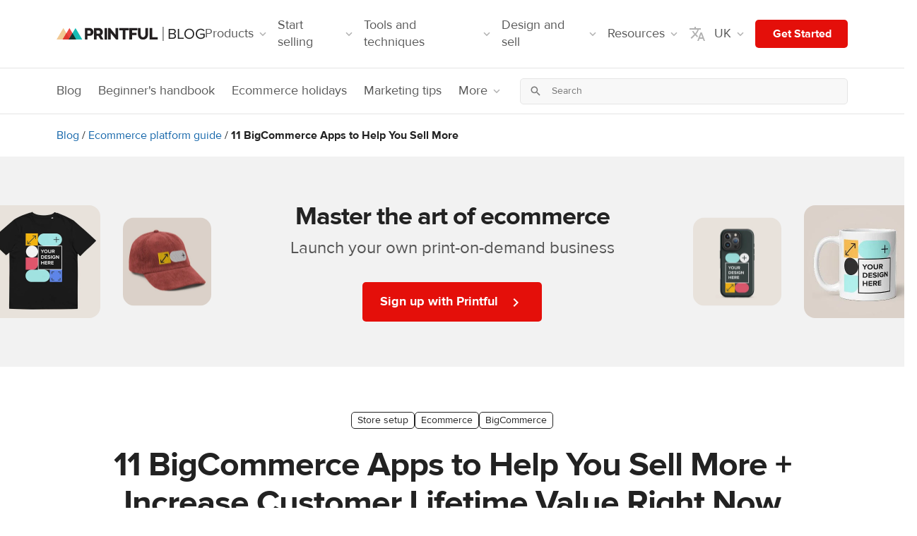

--- FILE ---
content_type: text/html; charset=UTF-8
request_url: https://www.printful.com/uk/blog/10-bigcommerce-apps-to-help-you-sell
body_size: 51801
content:

<!DOCTYPE html>
<html lang="en-GB"><head>
    <meta charset="utf-8"/>
    <meta name="viewport" content="width=device-width,initial-scale=1,user-scalable=yes"/>
    <meta http-equiv="X-UA-Compatible" content="IE=edge,chrome=1">

    <style>
    .pf-h5{font-size:16px;line-height:24px;}
    .pf-h4,.pf-h5{font-weight:700;letter-spacing:0;}
    .pf-h4{font-size:18px;line-height:24px;}
    .pf-h3{letter-spacing:0;font-size:24px;line-height:32px;}
    .pf-h2,.pf-h3{font-weight:700;}
    .pf-h2{letter-spacing:-1px;font-size:36px;line-height:42px;}
    .pf-h1{font-weight:700;letter-spacing:-1px;font-size:40px;line-height:46px;}
    @media (min-width:768px){
        .pf-h1{font-size:48px;line-height:54px;}
    }
    .pf-ui-subheading-lg{font-weight: normal;letter-spacing: 0;text-wrap: balance;font-size: 24px;line-height: 32px;}
    .pf-ui-body,.pf-ui-subheading{font-weight:400;letter-spacing:0;line-height: 24px;}
    .pf-ui-subheading{font-size:18px;}
    .pf-ui-body {font-size: 16px;}
    .pf-ui-legal{font-size:12px;line-height:18px;}
    .pf-ui-caption,.pf-ui-legal{font-weight:400;letter-spacing:0;}
    .pf-ui-caption{font-size:14px;line-height:22px;}

    hr,img{border:0;}
    body{font-family:'ProximaNova',sans-serif;margin:0;font-size:14px;line-height:1.42857143;color:#222;}
    html{scroll-behavior:smooth;font-family:sans-serif;-webkit-text-size-adjust:100%;-ms-text-size-adjust:100%;}
    nav{display:block;}
    html:lang(ja) body {font-family: 'Noto Sans JP Scaled', sans-serif;}
    a{background-color:transparent;}
    a:active,a:hover{outline:0;}
    h1{margin:.67em 0;}
    img{vertical-align:middle;}
    svg:not(:root){overflow:hidden;}
    hr{height:0;-webkit-box-sizing:content-box;-moz-box-sizing:content-box;box-sizing:content-box;}
    textarea{overflow:auto;}
    button,input,textarea{margin:0;font:inherit;color:inherit;}
    button{overflow:visible;}
    button{text-transform:none;}
    button,input[type=submit]{-webkit-appearance:button;cursor:pointer;}
    button::-moz-focus-inner,input::-moz-focus-inner{padding:0;border:0;}
    input[type=checkbox]{-webkit-box-sizing:border-box;-moz-box-sizing:border-box;box-sizing:border-box;padding:0;}
    table{border-spacing:0;border-collapse:collapse;}
    td,th{padding:0;}
    @media print{
        img,tr{page-break-inside:avoid;}
        *,:after,:before{color:#000!important;text-shadow:none!important;background:0 0!important;-webkit-box-shadow:none!important;box-shadow:none!important;}
        a,a:visited{text-decoration:underline;}
        a[href]:after{content:" (" attr(href) ")";}
        a[href^="#"]:after,a[href^="javascript:"]:after{content:"";}
        thead{display:table-header-group;}
        img{max-width:100%!important;}
        h2,h3,p{orphans:3;widows:3;}
        h2,h3{page-break-after:avoid;}
    }
    .dropdown-menu{-webkit-background-clip:padding-box;}
    .open > .dropdown-menu {display: block}
    .open > a {outline: 0}
    .nav .open > a, .nav .open > a:focus, .nav .open > a:hover {
        background-color: #eee;
        border-color: #337ab7
    }
    .embed-responsive {position: relative;display: block;height: 0;padding: 0;}
    .embed-responsive .embed-responsive-item, .embed-responsive embed, .embed-responsive iframe, .embed-responsive object, .embed-responsive video {position: absolute;top: 0;bottom: 0;left: 0;width: 100%;height: 100%;border: 0}
    .embed-responsive {overflow: hidden;}
    .embed-responsive-16by9 {padding-bottom: 56.25%;}
    .form-control{background-image:none;}
    body{background-color:#fff;}
    *,:after,:before{-webkit-box-sizing:border-box;-moz-box-sizing:border-box;box-sizing:border-box;}
    html{font-size:10px;-webkit-tap-highlight-color:transparent;}
    button,input,textarea{font-family:inherit;font-size:inherit;line-height:inherit;}
    a{color:#337ab7;text-decoration:none;}
    a:focus,a:hover{color:#23527c;text-decoration:underline;}
    a:focus{outline:-webkit-focus-ring-color auto 5px;outline-offset:-2px;}
    .img-responsive{display:block;max-width:100%;height:auto;}
    hr{margin-top:20px;margin-bottom:20px;border-top:1px solid #eee;}
    h1,h2,h3,h4,h5{font-family:inherit;font-weight:500;line-height:1.1;color:inherit;}
    h1,h2,h3{margin-top:20px;margin-bottom:10px;}
    h4,h5{margin-top:10px;margin-bottom:10px;}
    h1{font-size:36px;}
    h2{font-size:30px;}
    h3{font-size:24px;}
    h4{font-size:18px;}
    h5{font-size:14px;}
    p{margin:0 0 10px;}
    .text-center{text-align:center!important;}
    .text-right{text-align:right;}
    .text-left{text-align:left;}
    .text-nowrap{white-space:nowrap;}
    @media (min-width:768px){
        .text-sm-left{text-align:left!important;}
    }
    table{background-color:transparent;}
    ol,ul{margin-top:0;}
    ul ul{margin-bottom:0;}
    ol,ul{margin-bottom:10px;}
    th{text-align:left;}
    label{font-weight:700;display:inline-block;max-width:100%;}
    input[type=search]{-webkit-box-sizing:border-box;-moz-box-sizing:border-box;box-sizing:border-box;-webkit-appearance:none;}
    input[type=checkbox]{margin:4px 0 0;line-height:normal;}
    .form-control{font-size:14px;line-height:1.42857143;color:#555;display:block;}
    input[type=checkbox]:focus{outline:-webkit-focus-ring-color auto 5px;outline-offset:-2px;}
    .form-control{width:100%;height:34px;padding:6px 12px;background-color:#fff;border:1px solid #ccc;border-radius:4px;-webkit-box-shadow:inset 0 1px 1px rgba(0,0,0,.075);box-shadow:inset 0 1px 1px rgba(0,0,0,.075);-webkit-transition:border-color ease-in-out .15s,-webkit-box-shadow ease-in-out .15s;-o-transition:border-color ease-in-out .15s,box-shadow ease-in-out .15s;transition:border-color ease-in-out .15s,box-shadow ease-in-out .15s;}
    .form-control:focus{border-color:#66afe9;outline:0;-webkit-box-shadow:inset 0 1px 1px rgba(0,0,0,.075),0 0 8px rgba(102,175,233,.6);box-shadow:inset 0 1px 1px rgba(0,0,0,.075),0 0 8px rgba(102,175,233,.6);}
    .form-control::-moz-placeholder{color:#999;opacity:1;}
    .form-control:-ms-input-placeholder{color:#999;}
    .form-control::-webkit-input-placeholder{color:#999;}
    .form-control::-ms-expand{background-color:transparent;border:0;}
    textarea.form-control{height:auto;}
    .checkbox{position:relative;display:block;margin-top:10px;margin-bottom:10px;}
    .dropdown-toggle:focus{outline:0;}
    .dropdown-menu{position:absolute;top:100%;left:0;z-index:1000;display:none;float:left;min-width:160px;padding:5px 0;margin:2px 0 0;font-size:14px;text-align:left;list-style:none;background-color:#fff;background-clip:padding-box;border:1px solid #ccc;border:1px solid rgba(0,0,0,.15);border-radius:4px;-webkit-box-shadow:0 6px 12px rgba(0,0,0,.175);box-shadow:0 6px 12px rgba(0,0,0,.175);}
    .dropdown-menu>li>a{display:block;padding:3px 20px;line-height:1.42857143;white-space:nowrap;}
    .dropdown-menu>li>a{clear:both;font-weight:400;color:#333;}
    .dropdown-menu>li>a:focus,.dropdown-menu>li>a:hover{color:#262626;text-decoration:none;background-color:#f5f5f5;}
    .nav>li,.nav>li>a{display:block;position:relative;}
    .nav{padding-left:0;margin-bottom:0;list-style:none;}
    .nav>li>a{padding:10px 15px;}
    .nav>li>a:focus,.nav>li>a:hover{text-decoration:none;background-color:#eee;}
    .pagination{display:inline-block;}
    .pagination{padding-left:0;margin:20px 0;border-radius:4px;}
    .pagination>li{display:inline;}
    .pagination>li>a{position:relative;float:left;padding:6px 12px;margin-left:-1px;line-height:1.42857143;color:#337ab7;text-decoration:none;background-color:#fff;border:1px solid #ddd;}
    .pagination>li:first-child>a{margin-left:0;border-top-left-radius:4px;border-bottom-left-radius:4px;}
    .pagination>li:last-child>a{border-top-right-radius:4px;border-bottom-right-radius:4px;}
    .pagination>li>a:focus,.pagination>li>a:hover{z-index:2;color:#23527c;background-color:#eee;border-color:#ddd;}
    .nav:after,.nav:before{display:table;content:" ";}
    .nav:after{clear:both;}
    @media (max-width:767px){
        .hidden-xs{display:none!important;}
    }
    .list-unstyled {padding-left: 0;list-style: none;}

    .pagination > li > a{border:1px solid #e3e3e3;color:#909090;margin-left:2px;margin-right:2px;margin-bottom:5px;}
    .pf-form-control{display:block;width:100%;min-height:40px;padding:8px 16px!important;font-size:16px!important;font-weight:400;line-height:1.5;color:#222222;background-color:white;background-clip:padding-box;border:1px solid #e5e5e5;border-radius:5px!important;box-shadow:#222222;}
    .pf-border{border:1px solid #e5e5e5!important;}
    .pf-border-top{border-top:1px solid #e5e5e5!important;}
    .pf-border-0{border:0!important;}
    .pf-border-gray{border-color:#b1b1b1!important;}
    .pf-border-dark{border-color:#222!important;}
    .pf-border-red{border-color: hsl(1.38deg, 91.6%, 46.67%) !important;}
    .pf-rounded{border-radius:5px!important;}
    .pf-rounded--large{border-radius:10px!important;}
    .pf-rounded-bottom{border-bottom-right-radius:5px!important;border-bottom-left-radius:5px!important;}
    .pf-rounded-top{border-top-right-radius:5px!important;border-top-left-radius:5px!important;}
    .pf-rounded-0{border-radius:0!important;}
    .pf-rounded-left{border-top-left-radius: 5px !important;border-bottom-left-radius: 5px !important;}
    .pf-rounded-right{border-top-right-radius: 5px !important;border-bottom-right-radius: 5px !important;}
    .pf-text-red{color:#ed4642!important;}
    .pf-text-cyan-300{color:#17BCB5!important;}
    .pf-text-gray{color:#b1b1b1!important;}
    .pf-text-muted-light{color:#777!important;}
    .pf-text-muted{color:#555!important;}
    .pf-text-dark{color:#222!important;}
    .pf-text-black{color:#000!important;}
    a.pf-text-dark:focus,a.pf-text-dark:hover{color:#151515!important;}
    .pf-bg-red{background-color:#e40f0a!important;}
    .pf-bg-lighter{background-color:#f8f8f8!important;}
    .pf-bg-gray-lighter{background-color:#f8f8f8!important;}
    .pf-bg-transparent{background-color:initial!important;}
    .pf-text-white{color:#fff!important;}
    .pf-text-gray-400{color:#b1b1b1!important;}
    .pf-text-gray-600{color:#666666!important;}
    .pf-text-gray-700{color:#555!important;}
    a.pf-text-gray-700:focus,a.pf-text-gray-700:hover{color:#484848!important;}
    .pf-text-gray-900{color:#222!important;}
    a.pf-text-gray-900:focus,a.pf-text-gray-900:hover{color:#151515!important;}
    .pf-bg-white{background-color:#fff!important;}
    .pf-d-none{display:none!important;}
    .pf-d-inline-block{display:inline-block!important;}
    .pf-d-inline{display:inline!important;}
    .pf-d-block{display:block!important;}
    .pf-d-flex{display:flex!important;}
    .pf-d-inline-flex{display:inline-flex!important;}
    @media (min-width:540px){
        .pf-d-xs-flex {display: flex !important;}
    }
    @media (min-width:768px){
        .pf-d-sm-none{display:none!important;}
        .pf-d-sm-block{display:block!important;}
        .pf-d-sm-flex{display:flex!important;}
    }
    @media (min-width:992px){
        .pf-d-md-none{display:none!important;}
        .pf-d-md-inline-block{display:inline-block!important;}
        .pf-d-md-block{display:block!important;}
        .pf-d-md-flex{display:flex!important;}
    }
    @media (min-width:1200px){
        .pf-d-lg-none{display:none!important;}
        .pf-d-lg-flex{display:flex!important;}
    }
    .pf-flex-column{flex-direction:column!important;}
    .pf-flex-row{flex-direction:row!important;}
    .pf-flex-column-reverse{flex-direction:column-reverse!important;}
    .pf-flex-row-reverse{flex-direction:row-reverse!important;}
    .pf-flex-wrap{flex-wrap:wrap!important;}
    .pf-justify-content-center{justify-content:center!important;}
    .pf-justify-content-between{justify-content:space-between!important;}
    .pf-align-items-center{align-items:center!important;}
    .pf-align-self-center{align-self:center!important;}
    .pf-align-self-end{align-self:flex-end!important;}
    @media (min-width:768px){
        .pf-flex-sm-row{flex-direction:row!important;}
        .pf-align-items-sm-end{align-items:flex-end!important;}
        .pf-justify-content-sm-between{justify-content:space-between!important;}
        .pf-flex-sm-row{flex-direction:row!important;}
    }
    @media (min-width:992px){
        .pf-flex-md-row{flex-direction:row!important;}
        .pf-align-items-md-center{align-items: center !important;}
        .pf-justify-content-md-between{justify-content:space-between!important;}
        .pf-flex-md-row{flex-direction:row!important;}
        .pf-justify-content-md-start {justify-content: flex-start !important;}
    }

    .pf-bold{font-weight:700!important;}
    .pf-link{color:hsl(207.24deg, 81.72%, 36.47%);}
    .pf-link:active,.pf-link:hover,.pf-link:visited,.pf-link:focus{color:hsl(207.24deg, 81.72%, 36.47%);}
    .pf-link:active,.pf-link:hover{text-decoration:underline;}
    .pf-pointer{cursor:pointer!important;}
    .pf-text-decoration-none{text-decoration:none!important;}

    .container{width:100%;margin-right:auto;margin-left:auto;padding-right:8px;padding-left:8px;}
    @media (min-width:540px){
        .container{padding-right:8px;padding-left:8px;}
    }
    @media (min-width:768px){
        .container{padding-right:8px;padding-left:8px;}
    }
    @media (min-width:992px){
        .container{padding-right:12px;padding-left:12px;}
    }
    @media (min-width:1200px){
        .container{padding-right:16px;padding-left:16px;}
    }
    @media (min-width:1600px){
        .container{padding-right:16px;padding-left:16px;}
    }
    @media (min-width:540px){
        .container{max-width:528px;}
    }
    @media (min-width:768px){
        .container{max-width:744px;}
    }
    @media (min-width:992px){
        .container{max-width:960px;}
    }
    @media (min-width:1200px){
        .container{max-width:1152px;}
    }
    .row{display:flex;flex-wrap:wrap;margin-right:-8px;margin-left:-8px;}
    @media (min-width:540px){
        .row{margin-right:-8px;margin-left:-8px;}
    }
    @media (min-width:768px){
        .row{margin-right:-8px;margin-left:-8px;}
    }
    @media (min-width:992px){
        .row{margin-right:-12px;margin-left:-12px;}
    }
    @media (min-width:1200px){
        .row{margin-right:-16px;margin-left:-16px;}
    }
    @media (min-width:1600px){
        .row{margin-right:-16px;margin-left:-16px;}
    }

    .col-2,.col-10,.col-12,.col-md-4,.col-md-5,.col-md-6,.col-md-7,.col-md-8,.col-md-12,.col-sm-1,.col-sm-4,.col-sm-6,.col-sm-8,.col-sm-11, .col-xl-2, .col-xl-10{position:relative;width:100%;padding-right:8px;padding-left:8px;}
    @media (min-width:540px){
        .col-2,.col-10,.col-12,.col-md-4,.col-md-5,.col-md-6,.col-md-7,.col-md-8,.col-md-12,.col-sm-1,.col-sm-4,.col-sm-6,.col-sm-8,.col-sm-11{padding-right:8px;padding-left:8px;}
    }
    @media (min-width:768px){
        .col-2,.col-10,.col-12,.col-md-4,.col-md-5,.col-md-6,.col-md-7,.col-md-8,.col-md-12,.col-sm-1,.col-sm-4,.col-sm-6,.col-sm-8,.col-sm-11{padding-right:8px;padding-left:8px;}
    }
    @media (min-width:992px){
        .col-2,.col-10,.col-12,.col-md-4,.col-md-5,.col-md-6,.col-md-7,.col-md-8,.col-md-12,.col-sm-1,.col-sm-4,.col-sm-6,.col-sm-8,.col-sm-11{padding-right:12px;padding-left:12px;}
    }
    @media (min-width:1200px){
        .col-2,.col-10,.col-12,.col-md-4,.col-md-5,.col-md-6,.col-md-7,.col-md-8,.col-md-12,.col-sm-1,.col-sm-4,.col-sm-6,.col-sm-8,.col-sm-11{padding-right:16px;padding-left:16px;}
    }
    @media (min-width:1600px){
        .col-2,.col-10,.col-12,.col-md-4,.col-md-5,.col-md-6,.col-md-7,.col-md-8,.col-md-12,.col-sm-1,.col-sm-4,.col-sm-6,.col-sm-8,.col-sm-11{padding-right:16px;padding-left:16px;}
    }
    @media (min-width:768px){
        .col-sm-1{flex: 0 0 8.3333333333%;max-width: 8.3333333333%}
        .col-sm-4{flex:0 0 33.3333333333%;max-width:33.3333333333%;}
        .col-sm-6{flex:0 0 50%;max-width:50%;}
        .col-sm-8{flex:0 0 66.6666666667%;max-width:66.6666666667%;}
        .col-sm-11 {flex: 0 0 91.6666666667%;max-width: 91.6666666667%}
        .order-sm-1{order:1;}
        .order-sm-2{order:2;}
        .order-sm-3{order:3;}
        .order-sm-4{order:4;}
    }
    .order-0{order: 0;}
    .order-1{order: 1;}
    .order-2{order: 2;}
    @media (min-width:992px){
        .col-md-4{flex:0 0 33.3333333333%;max-width:33.3333333333%;}
        .col-md-5{flex:0 0 41.6666666667%;max-width:41.6666666667%;}
        .col-md-6{flex:0 0 50%;max-width:50%;}
        .col-md-7{flex:0 0 58.3333333333%;max-width:58.3333333333%;}
        .col-md-8{flex:0 0 66.6666666667%;max-width:66.6666666667%;}
        .col-md-12{flex: 0 0 100%;max-width: 100%}
        .order-md-1{order:1;}
        .order-md-2{order:2;}
        .order-md-4{order:4;}
        .order-md-5{order:5;}
        .offset-md-1{margin-left: 8.3333333333%;}
        .offset-md-10{margin-left: 8.3333333333%;}
    }
    @media (min-width:1200px){
        .col-lg-4{flex:0 0 33.3333333333%;max-width:33.3333333333%;}
        .col-lg-5{flex:0 0 41.6666666667%;max-width:41.6666666667%;}
        .col-lg-6{flex:0 0 50%;max-width:50%;}
        .col-lg-7{flex:0 0 58.3333333333%;max-width:58.3333333333%;}
        .col-lg-8{flex:0 0 66.6666666667%;max-width:66.6666666667%;}
        .col-lg-12{flex: 0 0 100%;max-width: 100%}
        .order-lg-1{order:1;}
        .order-lg-2{order:2;}
        .order-lg-4{order:4;}
        .order-lg-5{order:5;}
    }
    @media (min-width:1600px){
        .col-xl-2 {flex: 0 0 16.6666666667%;max-width: 16.6666666667%;}
        .col-xl-4 {flex: 0 0 33.3333333333%;max-width: 33.3333333333%;}
        .col-xl-6 {flex:0 0 50%;max-width: 50%;}
        .offset-xl-10 {margin-left: 83.3333333333%;}
    }
    .col-2{flex: 0 0 16.6666666667%;max-width: 16.6666666667%}
    .col-10{flex: 0 0 83.3333333333%;max-width: 83.3333333333%}
    .col-12{flex: 0 0 100%;max-width: 100%}
    .offset-11 {margin-left: 91.6666666667%;}

    .float-left{float:left!important;}
    .float-right{float:right!important;}
    .row>div:not([class*=col]){width:100%;}
    .pf-w-100{width:100%!important;}
    .pf-h-100{height:100%!important;}
    @media (min-width:768px){
        .pf-w-sm-auto{width:auto!important;}
    }
    @media (min-width:992px){
        .pf-h-md-100{height:100%!important;}
        .pf-w-md-auto{width:auto!important;}
    }
    .pf-m-0{margin:0!important;}
    .pf-mt-0,.pf-my-0{margin-top:0!important;}
    .pf-mx-0{margin-right:0!important;}
    .pf-mb-0,.pf-my-0{margin-bottom:0!important;}
    .pf-mx-0{margin-left:0!important;}
    .pf-mt-2{margin-top:2px!important;}
    .pf-ml-2,.pf-mx-2{margin-left:2px!important;}
    .pf-mr-2,.pf-mx-2{margin-right:2px!important;}
    .pf-mt-4,.pf-my-4{margin-top:4px!important;}
    .pf-mr-4{margin-right:4px!important;}
    .pf-mb-4,.pf-my-4{margin-bottom:4px!important;}
    .pf-ml-4{margin-left:4px!important;}
    .pf-mr-6,.pf-mx-6{margin-right:6px!important;}
    .pf-mx-6{margin-left:6px!important;}
    .pf-mt-8,.pf-my-8{margin-top:8px!important;}
    .pf-mr-8,.pf-mx-8{margin-right:8px!important;}
    .pf-mb-8,.pf-my-8{margin-bottom:8px!important;}
    .pf-ml-8,.pf-mx-8{margin-left:8px!important;}
    .pf-mt-12,.pf-my-12{margin-top:12px!important;}
    .pf-mr-12,.pf-mx-12{margin-right:12px!important;}
    .pf-mb-12,.pf-my-12{margin-bottom:12px!important;}
    .pf-ml-12,.pf-mx-12{margin-left:12px!important;}
    .pf-mx-12{margin-left:12px!important;}
    .pf-mt-16,.pf-my-16{margin-top:16px!important;}
    .pf-mr-16,.pf-mx-16{margin-right:16px!important;}
    .pf-mr-48,.pf-mx-48{margin-right:48px!important;}
    .pf-mb-16,.pf-my-16{margin-bottom:16px!important;}
    .pf-ml-16,.pf-mx-16{margin-left:16px!important;}
    .pf-mt-20{margin-top:20px!important;}
    .pf-mt-24,.pf-my-24{margin-top:24px!important;}
    .pf-mb-24,.pf-my-24{margin-bottom:24px!important;}
    .pf-ml-24{margin-left:24px!important;}
    .pf-mr-24{margin-right:24px!important;}
    .pf-mt-32,.pf-my-32{margin-top:32px!important;}
    .pf-mb-32,.pf-my-32{margin-bottom:32px!important;}
    .pf-mt-40,.pf-my-40{margin-top:40px!important;}
    .pf-mb-40,.pf-my-40{margin-bottom:40px!important;}
    .pf-mt-48,.pf-my-48{margin-top:48px!important;}
    .pf-mb-48,.pf-my-48{margin-bottom:48px!important;}
    .pf-mt-64,.pf-my-64{margin-top:64px!important;}
    .pf-mb-64,.pf-my-64{margin-bottom:64px!important;}
    .pf-mb-64{margin-bottom:64px!important;}
    .pf-p-0{padding:0!important;}
    .pf-pt-0,.pf-py-0{padding-top:0!important;}
    .pf-pt-8{padding-top:8!important;}
    .pf-px-0{padding-right:0!important;}
    .pf-py-0{padding-bottom:0!important;}
    .pf-px-0{padding-left:0!important;}
    .pf-pt-4{padding-top:4px!important;}
    .pf-pb-4{padding-bottom:4px!important;}
    .pf-pb-6{padding-bottom:6px!important;}
    .pf-p-8{padding:8px!important;}
    .pf-pb-8{padding-bottom:8px!important;}
    .pf-py-8{padding-top:8px!important;}
    .pf-pr-8,.pf-px-8{padding-right:8px!important;}
    .pf-py-8{padding-bottom:8px!important;}
    .pf-pl-8,.pf-px-8{padding-left:8px!important;}
    .pf-pr-12,.pf-px-12{padding-right:12px!important;}
    .pf-pl-12,.pf-px-12{padding-left:12px!important;}
    .pf-py-12{padding-top:12px!important;}
    .pf-py-12{padding-bottom:12px!important;}
    .pf-p-16{padding:16px!important;}
    .pf-pt-16,.pf-py-16{padding-top:16px!important;}
    .pf-pr-16,.pf-px-16{padding-right:16px!important;}
    .pf-pb-16,.pf-py-16{padding-bottom:16px!important;}
    .pf-pl-16,.pf-px-16{padding-left:16px!important;}
    .pf-py-20{padding-top:20px!important;}
    .pf-py-20{padding-bottom:20px!important;}
    .pf-px-20{padding-left:20px!important;}
    .pf-px-20{padding-right:20px!important;}
    .pf-p-24{padding:24px!important;}
    .pf-pt-24,.pf-py-24{padding-top:24px!important;}
    .pf-pt-32,.pf-py-32{padding-top:32px!important;}
    .pf-pr-24,.pf-px-24{padding-right:24px!important;}
    .pf-py-24{padding-bottom:24px!important;}
    .pf-pl-24,.pf-px-24{padding-left:24px!important;}
    .pf-py-32{padding-top:32px!important;}
    .pf-pr-32,.pf-px-32{padding-right:32px!important;}
    .pf-pl-32,.pf-px-32{padding-left:32px!important;}
    .pf-py-32{padding-bottom:32px!important;}
    .pf-px-32{padding-left:32px!important;}
    .pf-pb-32{padding-bottom:32px!important;}
    .pf-pb-40{padding-bottom:40px!important;}
    .pf-py-40,.pf-pb-40{padding-bottom:40px!important;}
    .pf-py-40,.pf-pt-40{padding-top:40px!important;}
    .pf-pt-48,.pf-py-48{padding-top:48px!important;}
    .pf-pb-48,.pf-py-48{padding-bottom:48px!important;}
    .pf-p-64{padding:64px!important;}
    .pf-pt-64,.pf-py-64{padding-top:64px!important;}
    .pf-pb-64,.pf-py-64{padding-bottom:64px!important;}
    .pf-pl-64,.pf-px-64{padding-left:64px!important;}
    .pf-pr-64,.pf-px-64{padding-right:64px!important;}
    .pf-m-auto{margin:auto!important;}
    .pf-my-auto{margin-top:auto!important;}
    .pf-mx-auto{margin-right:auto!important;}
    .pf-my-auto{margin-bottom:auto!important;}
    .pf-ml-auto,.pf-mx-auto{margin-left:auto!important;}
    .pf-mt-auto{margin-top:auto!important;}
    @media (min-width:540px){
        .pf-px-xs-8{padding-right:8px!important;}
        .pf-px-xs-8{padding-right:8px!important;}
        .pf-px-xs-16{padding-right:16px!important;}
        .pf-px-xs-16{padding-left:16px!important;}
        .pf-p-xs-24{padding:24px!important;}
        .pf-mt-xs-0{margin-top:0!important;}
        .pf-ml-xs-4{margin-left:4px!important;}
        .pf-ml-xs-8{margin-left:8px!important;}
        .pf-ml-xs-12{margin-left:12px!important;}
        .pf-mr-xs-12{margin-right:12px!important;}
        .pf-mr-xs-4{margin-right:4px!important;}
        .pf-mr-xs-8{margin-right:8px!important;}
        .pf-mb-xs-40{margin-bottom:40px!important;}
    }
    @media (min-width:768px){
        .pf-mt-sm-0{margin-top:0!important;}
        .pf-mx-sm-0{margin-right:0!important;}
        .pf-mx-sm-0{margin-left:0!important;}
        .pf-mb-sm-0{margin-bottom:0!important;}
        .pf-mb-sm-8{margin-bottom:8px!important;}
        .pf-mt-sm-12{margin-top:12px!important;}
        .pf-ml-sm-12{margin-left:12px!important;}
        .pf-mt-sm-16{margin-top:16px!important;}
        .pf-mr-sm-16{margin-right:16px!important;}
        .pf-mb-sm-16{margin-bottom:16px!important;}
        .pf-my-sm-20{margin-top:20px!important;}
        .pf-mb-sm-20,.pf-my-sm-20{margin-bottom:20px!important;}
        .pf-ml-sm-24{margin-left:24px!important;}
        .pf-mr-sm-24{margin-right:24px!important;}
        .pf-pl-sm-32{padding-left:32px!important;}
        .pf-pr-sm-0{padding-right:0!important;}
        .pf-pl-sm-0{padding-left:0!important;}
        .pf-pr-sm-20{padding-right:20px!important;}
        .pf-px-sm-0{padding-right:0!important;}
        .pf-px-sm-0{padding-left:0!important;}
        .pf-px-sm-8{padding-right:8px!important;}
        .pf-pb-sm-8{padding-bottom:8px!important;}
        .pf-px-sm-8{padding-left:8px!important;}
        .pf-p-sm-16{padding:16px!important;}
        .pf-px-sm-16{padding-right:16px!important;}
        .pf-px-sm-16{padding-left:16px!important;}
        .pf-px-sm-24{padding-right:24px!important;}
        .pf-px-sm-24{padding-left:24px!important;}
        .pf-mb-sm-24{margin-bottom:24px!important;}
        .pf-py-sm-40{padding-top:40px!important;}
        .pf-px-sm-40{padding-right:40px!important;}
        .pf-py-sm-40{padding-bottom:40px!important;}
        .pf-px-sm-40{padding-left:40px!important;}
        .pf-py-sm-64{padding-top:64px!important;}
        .pf-py-sm-64{padding-bottom:64px!important;}
        .pf-px-sm-64{padding-left:64px!important;}
        .pf-px-sm-64{padding-right:64px!important;}
        .pf-pt-sm-96,.pf-py-sm-96{padding-top:96px!important;}
        .pf-pb-sm-96,.pf-py-sm-96{padding-bottom:96px!important;}
    }
    @media (min-width:992px){
        .pf-mt-md-0,.pf-my-md-0{margin-top:0!important;}
        .pf-my-md-0{margin-bottom:0!important;}
        .pf-mx-md-0{margin-left:0!important;margin-right:0!important;}
        .pf-mt-md-4{margin-top:4px!important;}
        .pf-mb-md-0{margin-bottom:0!important;}
        .pf-mb-md-12{margin-bottom:12px!important;}
        .pf-ml-md-12{margin-left:12px!important;}
        .pf-mb-md-16{margin-bottom:16px!important;}
        .pf-mb-md-20{margin-bottom:20px!important;}
        .pf-mb-md-24{margin-bottom:24px!important;}
        .pf-ml-md-32{margin-left:32px!important;}
        .pf-mt-md-40{margin-top:40px!important;}
        .pf-mb-md-40{margin-bottom:40px!important;}
        .pf-ml-md-48{margin-left: 48px!important;}
        .pf-ml-md-56{margin-left:56px!important;}
        .pf-ml-md-64{margin-left:64px!important;}
        .pf-mt-md-64,.pf-my-md-64{margin-top:64px!important;}
        .pf-my-md-64{margin-bottom:64px!important;}
        .pf-ml-md-96{margin-left:96px!important;}
        .pf-mt-md-96{margin-top:96px!important;}
        .pf-mr-md-96{margin-right:96px!important;}
        .pf-mr-md-128{margin-right:128px!important;}
        .pf-my-md-auto{margin-top:auto!important;}
        .pf-my-md-auto{margin-bottom:auto!important;}
        .pf-pt-md-0{padding-top:0!important;}
        .pf-px-md-0{padding-right:0!important;}
        .pf-px-md-0{padding-left:0!important;}
        .pf-py-md-8{padding-top:8px!important;}
        .pf-py-md-8{padding-bottom:8px!important;}
        .pf-pb-md-24{padding-bottom:24px!important;}
        .pf-px-md-24{padding-right:24px!important;}
        .pf-px-md-24{padding-left:24px!important;}
        .pf-pt-md-12{padding-top:12px!important;}
        .pf-pt-md-20{padding-top:20px!important;}
        .pf-pt-md-32,.pf-py-md-32{padding-top:32px!important;}
        .pf-py-md-32,.pf-pb-md-32{padding-bottom:32px!important;}
        .pf-py-md-40,.pf-pt-md-40{padding-top:40px!important;}
        .pf-py-md-48{padding-top:48px!important;}
        .pf-py-md-64{padding-top:64px!important;}
        .pf-py-md-64{padding-bottom:64px!important;}
        .pf-pb-md-40,.pf-py-md-40{padding-bottom:40px!important;}
        .pf-pb-md-48,.pf-py-md-48{padding-bottom:48px!important;}
        .pf-px-md-64{padding-right:64px!important;}
        .pf-px-md-64{padding-left:64px!important;}
        .pf-pl-md-16{padding-left: 16px!important;}
        .pf-pl-md-32{padding-left: 32px!important;}
        .pf-pl-md-48{padding-left: 48px!important;}
        .pf-pl-md-96{padding-left: 96px!important;}
        .pf-pt-md-96,.pf-py-md-96{padding-top: 96px!important;}
        .pf-pb-md-96,.pf-py-md-96{padding-bottom: 96px!important;}
        .pf-pr-md-32{padding-right: 32px!important;}
    }
    @media (min-width: 1200px) {
        .pf-mb-lg-40{margin-bottom:40px!important;}
    }
    @media (min-width:1600px){
        .pf-pr-xl-24{padding-right:24px!important;}
        .pf-px-xl-32{padding-right:32px!important;}
        .pf-px-xl-32{padding-left:32px!important;}
    }

    .pf-tabs{position:relative;list-style:none;margin:0;padding:0;white-space:nowrap;overflow-x:auto;overflow-y:hidden;font-size:0;}
    .pf-tabs .tab-wrap{width:100%;overflow-x:inherit;overflow-y:inherit;white-space:inherit;}
    .pf-tabs a:active,.pf-tabs a:focus,.pf-tabs a:hover{text-decoration:none;}
    .pf-tabs::-webkit-scrollbar{width:6px;height:6px;}
    .pf-tabs::-webkit-scrollbar-track{background:transparent;}
    .pf-tabs::-webkit-scrollbar-thumb{background:rgba(0,0,0,.1);border-radius:6px;}
    .pf-tabs::-webkit-scrollbar-thumb:hover{background:rgba(0,0,0,.25);}
    .pf-tabs .tab{display:inline-block;padding:0;font-size:15px;font-weight:700;color:#555;border:1px solid transparent;cursor:pointer;vertical-align:bottom;}
    .pf-tabs .tab>*{display:inline-block;color:inherit;font-weight:inherit;cursor:inherit;transition:none;}
    :not(.webview).pf-tabs .tab:active:not(.disabled):not([disabled]),:not(.webview).pf-tabs .tab:hover:not(.disabled):not([disabled]){color:#222;}
    .pf-tabs.secondary{box-shadow:inset 0 -1px 0 0 #e5e5e5;}
    .pf-tabs.secondary .tab{margin-right:8px;}
    .pf-tabs.secondary .tab:last-of-type{margin-right:0;}
    .pf-tabs.secondary .tab>*{padding:12px 8px;}
    :not(.webview).pf-tabs.secondary .tab:active:not(.disabled):not([disabled]),:not(.webview).pf-tabs.secondary .tab:hover:not(.disabled):not([disabled]){box-shadow:inset 0 -3px #222;}

    .fade {opacity: 0;-webkit-transition: opacity .15s linear;-o-transition: opacity .15s linear;transition: opacity .15s linear}
    .fade.in {opacity: 1}
    .collapse {display: none}
    .collapse.in {display: block}
    .collapsing {height: 0;overflow: hidden;-webkit-transition-timing-function: ease;-o-transition-timing-function: ease;transition-timing-function: ease;-webkit-transition-duration: .35s;-o-transition-duration: .35s;transition-duration: .35s;-webkit-transition-property: height, visibility;-o-transition-property: height, visibility;transition-property: height, visibility}
    .close {float: right;font-size: 21px;line-height: 1;color: #000;text-shadow: 0 1px 0 #fff;opacity: .2;}

    .transparent{background-color:transparent!important;}
    .pf-text-white{color:hsl(0deg, 0%, 100%)!important;}
    .pf-text-green {color: hsl(122.98deg, 83.45%, 28.43%) !important;}
    .pf-text-gray-400{color:hsl(0deg, 0%, 69.41%)!important;}
    .pf-text-gray-700{color:hsl(0deg, 0%, 33.33%)!important;}
    a.pf-text-gray-700:hover,a.pf-text-gray-700:focus{color:#484848!important;}
    .pf-text-gray-900{color:hsl(0deg, 0%, 13.33%)!important;}
    a.pf-text-gray-900:hover,a.pf-text-gray-900:focus{color:#151515!important;}
    .pf-bg-white{background-color:hsl(0deg, 0%, 100%)!important;}
    .pf-bg-yellow-50{background-color:#fce8b8!important}
    .pf-bg-blue-700{background-color:#017da9!important}

    .pf-i{display:inline-block;display:inline-flex;font:normal normal normal 1em/1 "Material Design Icons";font-size:inherit;vertical-align:middle;text-rendering:auto;-webkit-font-smoothing:antialiased;-moz-osx-font-smoothing:grayscale;}
    .pf-i-16{font-size:18px;}
    .pf-i-18{font-size:18px;}
    .pf-i-24{font-size:24px;}
    .pf-i-32{font-size:32px;}
    .pf-i-36{font-size:36px;}
    .pf-i-account:before{content:"\F0004";}
    .pf-i-chevron-up:before{content:"\F0143";}
    .pf-i-chevron-down:before{content:"\F0140";}
    .pf-i-chevron-left:before{content:"\F0141";}
    .pf-i-chevron-right:before{content:"\F0142";}
    .pf-i-close:before{content:"\F0156";}
    .pf-i-magnify:before{content:"\F0349";}
    .pf-i-menu:before{content:"\F035C";}
    .pf-i-translate:before{content:"\F05CA";}
    .pf-i-arrow-left:before {content: "\F004D";}
    .pf-i-check:before{content: "\F012C";}
    .pf-i-chevron-right:before{content:"\F0142";}
    .pf-i-chevron-left:before{content:"\F0141";}
    .pf-i-circle:before{content:"\F0765";}
    .pf-i-circle-outline:before{content:"\F0766";}
    .pf-i-comment-outline:before{content:"\F0182";}
    .pf-i-page-last:before{content:"\F0601";}
    .pf-i-page-first:before{content:"\F0600";}
    .pf-i-pencil:before {content:"\F03EB";}
    .pf-i-arrow-up:before {content: "\F005D";}
    .hover:not(.disabled):not([disabled]),:not(.webview).pf-tabs.secondary .tab:active:not(.disabled):not([disabled]){box-shadow:inset 0 -3px hsl(0deg, 0%, 13.33%);}

    /*! CSS Used from: layout-sass.css */
    a{color:hsl(207.24deg, 81.72%, 36.47%);}
    a :not([href^="#"]):not(.pf-btn):visited{color:hsl(277.83deg, 39.32%, 45.88%);}
    .dropdown-menu{margin-top:0;}
    .dropdown-menu>li>a{display:block;padding:3px 20px;line-height:1.42857143;white-space:nowrap}

    .pf-position-relative{position:relative!important;}
    .pf-position-absolute{position:absolute!important;}
    .pf-position-fixed{position:fixed!important;}
    .pf-text-center{text-align:center!important;}
    .pf-text-right {text-align: right!important;}
    @media (min-width: 768px){
        .pf-text-sm-left{text-align: left!important;}
        .pf-text-sm-right{text-align: right!important;}
    }
    @media (min-width: 992px) {
        .pf-position-md-absolute {position: absolute !important;}
        .pf-text-md-left {text-align: left !important;}
    }
    @media (min-width: 1600px) {
        .pf-text-xl-left {text-align: left !important;}
    }
    .page-footer{border-top:1px solid hsl(0deg, 0%, 89.8%);}
    .page-footer__opacity-link img{opacity:0.75;}
    .page-footer__opacity-link:hover img,.page-footer__opacity-link:active img{opacity:1;}
    hr{border-color:#ddd;}

    .pf-btn{display:inline-block;text-decoration:none;text-align:center;height:40px;line-height:38px;min-width:88px;padding-left:24px;padding-right:24px;font-size:16px;font-weight:bold;letter-spacing:0;border:solid 1px transparent;border-radius:5px;outline:0;cursor:pointer;white-space:nowrap;user-select:none;box-sizing:border-box;}
    .pf-btn-primary{background:#E40F0A;color:hsl(0deg, 0%, 100%);}
    .pf-btn-primary:hover:not(.disabled):not([disabled]),.pf-btn-primary:focus:not(.disabled):not([disabled]),.pf-btn-primary:active:not(.disabled):not([disabled]){border-color:#6a0705;}
    .pf-btn-primary:focus:not(.disabled):not([disabled]){box-shadow:inset 0 0 0 1px #6a0705;}
    .pf-btn-primary:hover,.pf-btn-primary:focus,.pf-btn-primary:active{color:hsl(0deg, 0%, 100%);}
    .pf-btn-secondary{background:hsl(0deg, 0%, 89.8%);color:hsl(0deg, 0%, 13.33%);}
    .pf-btn-secondary:hover:not(.disabled):not([disabled]),.pf-btn-secondary:focus:not(.disabled):not([disabled]),.pf-btn-secondary:active:not(.disabled):not([disabled]){border-color:hsl(0deg, 0%, 69.41%);}
    .pf-btn-secondary:focus:not(.disabled):not([disabled]){box-shadow:inset 0 0 0 1px hsl(0deg, 0%, 69.41%);}
    .pf-btn-secondary:hover,.pf-btn-secondary:focus,.pf-btn-secondary:active{color:hsl(0deg, 0%, 13.33%);}
    .pf-btn-outline{background:none;color:hsl(0deg, 0%, 13.33%);border-color:hsl(0deg, 0%, 69.41%);}
    .pf-btn-outline:hover:not(.disabled):not([disabled]),.pf-btn-outline:focus:not(.disabled):not([disabled]),.pf-btn-outline:active:not(.disabled):not([disabled]){border-color:hsl(0deg, 0%, 69.41%);background-color:rgba(34, 34, 34, 0.1);color:hsl(0deg, 0%, 13.33%);}
    .pf-btn-outline:focus:not(.disabled):not([disabled]){box-shadow:inset 0 0 0 1px hsl(0deg, 0%, 69.41%);}
    .pf-btn-outline-white {background: none;color: hsl(0deg, 0%, 100%);border-color: hsl(0deg, 0%, 100%);}
    .pf-btn-outline-white:hover:not(.disabled):not([disabled]):not([aria-disabled=true]),
    .pf-btn-outline-white:focus:not(.disabled):not([disabled]):not([aria-disabled=true]),
    .pf-btn-outline-white:active:not(.disabled):not([disabled]):not([aria-disabled=true]),
    .pf-btn-outline-white.active:not(.disabled):not([disabled]):not([aria-disabled=true]){background-color: rgba(255, 255, 255, 0.1);color: hsl(0deg, 0%, 100%);}
    .pf-btn:focus,.pf-btn:hover,.pf-btn:active{text-decoration:none;outline:none;}
    .pf-btn:hover:not(.disabled):not([disabled]){box-shadow:0 2px 4px 0 rgba(0, 0, 0, 0.25);}
    .pf-btn:active:not(.disabled):not([disabled]){box-shadow:inset 0 2px 5px 0 rgba(0, 0, 0, 0.5);}
    .pf-btn-lg{height:56px;line-height:54px;min-width:112px;font-size:18px;}
    .pf-btn-animated>.pf-i{animation: btnAnimated 1s ease-in-out infinite;}
    .pf-btn-animated.pf-btn-lg>.pf-i{animation: btnLargeAnimated 1s ease-in-out infinite;}
    .pf-btn-block {width: 100%;}
    @keyframes btnAnimated{0%,100%{transform: translate(0px, -1px);}50%{transform: translate(6px, -1px);}}
    @keyframes btnLargeAnimated{0%,100%{transform: translate(0px, -2px);}50% {transform: translate(6px, -2px);}}
    @media (max-width: 539.98px) {
        .pf-btn-block--mobile{width: 100%;}
    }

    .social-links{margin:0;line-height:0;}
    .social-links a{display:inline-block;}
    .social-links__icon{cursor:pointer;}
    .social-links__icon:hover .social-links__icon-inner{fill:#FFFFFF;-webkit-transition:all linear 0.2s;-moz-transition:all linear 0.1s;-ms-transition:all linear 0.1s;-o-transition:all linear 0.1s;transition:all linear 0.1s;}
    .social-links__facebook:hover .social-links__icon-fill{fill:#3B5998;}
    .social-links__twitter:hover .social-links__icon-fill{fill:#0F1419;}
    .social-links__instagram:hover .social-links__icon-fill{fill:#231F20;}
    .social-links__youtube:hover .social-links__icon-fill{fill:#FF0000;}
    .social-links__linkedin:hover .social-links__icon-fill{fill:#0375B6;}
    .social-links__pinterest:hover .social-links__icon-fill{fill:#c8232c;}
    .social-links__tiktok:hover .social-links__icon-fill{fill:black;}
    .background-overlay {z-index: 10001!important;}
    .modal-backdrop.in {opacity: 0.5;}
    .modal-backdrop {position: fixed;top: 0;right: 0;bottom: 0;left: 0;z-index: 1040;background-color: #000;}
    .modal, .modal-open {overflow: hidden;}
    @media (max-width: 991.98px){
        ul.dropdown-menu{border:none!important;}
    }
    button[class*=pf-link] {
        background-color: transparent;
        padding: 0;
        border: none;
        font-weight: 400;
        letter-spacing: 0;
        font-size: 16px;
        line-height: 24px;
        display: inline;
        text-align: left;
        user-select: auto;
        cursor: pointer;
    }

    .pf-cursor-pointer{cursor:pointer;}

    .pagination input[type=number]{max-width: 80px;}
    .pagination p{font-size:15px;}

    .accordion button{background-color:transparent;}
    .accordion__icon{transition: all .3s;transition-timing-function: ease-in-out;}

    .sr-only{position:absolute;width:1px;height:1px;padding:0;margin:-1px;overflow:hidden;clip:rect(0, 0, 0, 0);border:0;}

    .pf-custom-control{position:relative;display:block;min-height:calc(1rem*1.5);padding-left:24px;}
    .pf-custom-control-input{position:absolute;z-index:-1;opacity:0;}
    .pf-custom-control-input:checked~.pf-custom-control-label::before{color:#FFFFFF;background-color:#1164A9;border-color:#1164A9;}
    .pf-custom-control-input:active~.pf-custom-control-label::before{color:#FFFFFF;background-color:#7BBCF2;border-color:#1164A9;}
    .pf-custom-control-input.SafariBrowser:focus~.pf-custom-control-label::before{outline-style:auto;outline-offset:3px;}
    .pf-custom-control-input:focus-visible~.pf-custom-control-label::before{outline:Highlight auto;outline:-webkit-focus-ring-color auto;outline-offset:6px;}
    .pf-custom-control-input:hover~.pf-custom-control-label::before{box-shadow:0 0 0 3px #E5E5E5 inset;}
    .pf-custom-control-label{margin-bottom:0;}
    .pf-custom-control-label.MacOS::before{top:3px;}
    .pf-custom-control-label::before{position:absolute;top:4px;line-height:1;left:0;display:block;width:16px;height:16px;pointer-events:none;content:'';user-select:none;background-color:#FFFFFF;border:1px solid #B1B1B1;}
    .pf-custom-control-label.MacOS::after{top:3px;}
    .pf-custom-control-label::after{position:absolute;top:4px;line-height:1;left:0;display:block;width:16px;height:16px;content:'';background-repeat:no-repeat;background-position:center center;background-size:50% 50%;}
    .pf-custom-control-has-error .pf-custom-control-label::before{border-color:#CF1814}
    .pf-custom-checkbox .pf-custom-control-label::before{border-radius:2px;}
    .pf-custom-checkbox .pf-custom-control-input:checked~.pf-custom-control-label::before{background-color:#1164A9;border-color:#1164A9;}
    .pf-custom-checkbox .pf-custom-control-input:checked~.pf-custom-control-label::after{background-image:url('/static/images/layout/forms/new-check.svg');background-size:14px;}
    .pf-custom-checkbox .pf-custom-control-input:checked:hover~.pf-custom-control-label::before{box-shadow:0 0 0 0 #E5E5E5 inset;}
    .pf-custom-switch .pf-custom-switch-label::before {position: absolute;top: 0;bottom: 0;margin-top: auto;margin-bottom: auto;display: block;height: 20px;content: "";user-select: none;background-color: hsl(0deg, 0%, 69.41%);border: 1px solid hsl(0deg, 0%, 69.41%);left: 0;width: 40px;pointer-events: all;border-radius: 12px;transition: background-color 0.15s ease-in-out, border-color 0.15s ease-in-out, box-shadow 0.15s ease-in-out;}
    .pf-custom-switch-left .pf-custom-switch-label::before {right: 0;left: auto;}
    .pf-custom-switch .pf-custom-control-input:checked ~ .pf-custom-switch-label::before {background-color: hsl(207.24deg, 81.72%, 36.47%))));color: hsl(0deg, 0%, 100%);border-color: hsl(207.24deg, 81.72%, 36.47%);}
    .pf-custom-switch .pf-custom-switch-label::after {position: absolute;display: block;content: "";background: no-repeat 50%/50% 50%, hsl(0deg, 0%, 100%);top: 0;bottom: 0;margin-top: auto;margin-bottom: auto;left: 2px;width: 16px;height: 16px;border-radius: 8px;transition: transform 0.15s ease-in-out, background-color 0.15s ease-in-out, border-color 0.15s ease-in-out, box-shadow 0.15s ease-in-out, -webkit-transform 0.15s ease-in-out;}
    .pf-custom-switch .pf-custom-control-input:checked ~ .pf-custom-switch-label::after {transform: translateX(20px);}
    .pf-custom-switch-left .pf-custom-switch-label::after {right: 22px;left: auto;}
    .pf-custom-switch .pf-custom-control-input:disabled:checked ~ .pf-custom-switch-label::before {background-color: hsl(207.24deg, 81.72%, 36.47%);border-color: hsl(207.24deg, 81.72%, 36.47%);opacity: 0.5;}
    .pf-custom-switch .pf-custom-control-input:disabled:hover ~ .pf-custom-switch-label::after {box-shadow: rgba(17, 100, 169, 0.16);}
    .pf-custom-switch .pf-custom-control-input:disabled:checked ~ .pf-custom-switch-label::after {background-color: rgba(17, 100, 169, 0.5);}
    .pf-custom-switch .pf-custom-control-input:checked ~ .pf-custom-switch-label::before {background-color: hsl(207.24deg, 81.72%, 36.47%);color: hsl(0deg, 0%, 100%);border-color: hsl(207.24deg, 81.72%, 36.47%);}
    .cookie-banner .pf-custom-control{padding-left: 0;}
    .no-gutters>[class*=col-]{padding-right:0;padding-left:0}
</style>
    <style>
    /*
     _ _      _       _
 ___| (_) ___| | __  (_)___
/ __| | |/ __| |/ /  | / __|
\__ \ | | (__|   < _ | \__ \
|___/_|_|\___|_|\_(_)/ |___/
                   |__/

 Version: 1.6.0
  Author: Ken Wheeler
 Website: http://kenwheeler.github.io
    Docs: http://kenwheeler.github.io/slick
    Repo: http://github.com/kenwheeler/slick
  Issues: http://github.com/kenwheeler/slick/issues
 License: https://github.com/kenwheeler/slick/blob/master/LICENSE (MIT)
 */
    .slick-list,.slick-slider{display:block;position:relative}.slick-loading .slick-slide,.slick-loading .slick-track{visibility:hidden}.slick-slide img,.slick-slide::before{vertical-align:middle}.slick-slider{box-sizing:border-box;-moz-box-sizing:border-box;-webkit-touch-callout:none;-webkit-user-select:none;-khtml-user-select:none;-moz-user-select:none;-ms-user-select:none;user-select:none;-ms-touch-action:none;-webkit-tap-highlight-color:transparent}.slick-list{overflow:hidden;margin:0;padding:0}.slick-list:focus{outline:0}.slick-loading .slick-list{background-color:#fff}.slick-list.dragging{cursor:pointer;cursor:hand}.slick-slide,.slick-slide img,.slick-slider .slick-list,.slick-track{-webkit-transform:translate3d(0,0,0);-moz-transform:translate3d(0,0,0);-ms-transform:translate3d(0,0,0);-o-transform:translate3d(0,0,0);transform:translate3d(0,0,0)}.slick-track{position:relative;left:0;top:0;zoom:1}.slick-track:after,.slick-track:before{content:"";display:table}.slick-slide,.slick-slide.slick-loading img{display:none}.slick-track:after{clear:both}.slick-slide{float:left;height:100%;min-height:1px}.slick-slide.dragging img{pointer-events:none}.slick-initialized .slick-slide{display:block}.slick-vertical .slick-slide{display:block;height:auto;}.slick-next,.slick-prev{position:absolute;display:block;height:60px;width:40px;line-height:0;font-size:0;cursor:pointer;color:#222;top:35%;margin-top:-10px;padding:0;border:none;outline:0;opacity:.75}.slick-next:focus,.slick-next:hover,.slick-prev:focus,.slick-prev:hover{outline:0;color:transparent;opacity:1}.slick-next:focus:before,.slick-next:hover:before,.slick-prev:focus:before,.slick-prev:hover:before{opacity:1}.slick-next.slick-disabled:before,.slick-prev.slick-disabled:before{opacity:.25}.slick-next:before,.slick-prev:before{font-family:slick;font-size:20px;line-height:1;color:#fff;opacity:.75;-webkit-font-smoothing:antialiased;-moz-osx-font-smoothing:grayscale}.slick-prev{background:url(/static/images/layout/slick-left-hover.png) no-repeat;left:0}.slick-next{background:url(/static/images/layout/slick-right-hover.png) no-repeat;right:-1px}@media only screen and (-webkit-min-device-pixel-ratio:2),only screen and (min--moz-device-pixel-ratio:2),only screen and (min-resolution:2dppx){.slick-prev{background-image:url(/static/images/retina/slick-left-hover@2x.png);-webkit-background-size:40px 60px;-moz-background-size:40px 60px;-o-background-size:40px 60px;background-size:40px 60px}.slick-next{background-image:url(/static/images/retina/slick-right-hover@2x.png);-webkit-background-size:40px 60px;-moz-background-size:40px 60px;-o-background-size:40px 60px;background-size:40px 60px}}.slick-dots{width:100%;margin:5px 0 0;padding:0;list-style:none;display:block;text-align:center}.slick-dots li,.slick-slide img,.slick-slide::before,.slick-track{display:inline-block}.slick-dots li{border:2px solid transparent;position:relative;width:109px;margin:5px;padding:0;cursor:pointer}.slick-dots li.slick-active,.slick-dots li:hover{border:2px solid #f45245}[dir=rtl] .slick-next{right:auto;left:-25px}[dir=rtl] .slick-next:before{content:"\2190"}[dir=rtl] .slick-prev{right:-25px;left:auto}[dir=rtl] .slick-prev:before{content:"\2192"}[dir=rtl] .slick-slide{float:right}.slick-slider{margin-bottom:-6px}div.slider{width:87%;margin-left:auto;margin-right:auto}.interface-gallery .slick-prev{background:url(/images/layout/gallery-arrow-left.png) center center no-repeat;left:-20px;top:50%}.interface-gallery .slick-next{background:url(/images/layout/gallery-arrow-right.png) center center no-repeat;right:-21px;top:50%}@media only screen and (-webkit-min-device-pixel-ratio:2),only screen and (min--moz-device-pixel-ratio:2),only screen and (min-resolution:2dppx){.interface-gallery .slick-prev{background-image:url(/images/layout/gallery-arrow-left@2x.png);-webkit-background-size:13px 45px;-moz-background-size:13px 45px;-o-background-size:13px 45px;background-size:13px 45px}.interface-gallery .slick-next{background-image:url(/images/layout/gallery-arrow-right@2x.png);-webkit-background-size:13px 45px;-moz-background-size:13px 45px;-o-background-size:13px 45px;background-size:13px 45px}}.slick-slide::before{content:'';height:100%}

    /*! Slick customization */
    .slick-list,.slick-slider{display:block;position:relative;}
    .slick-slide img,.slick-slide::before{vertical-align:middle;}
    .slick-slider{box-sizing:border-box;-moz-box-sizing:border-box;-webkit-touch-callout:none;-webkit-user-select:none;-khtml-user-select:none;-moz-user-select:none;-ms-user-select:none;user-select:none;-ms-touch-action:none;-webkit-tap-highlight-color:transparent;}
    .slick-list{overflow:hidden;margin:0;padding:0;}
    .slick-list:focus{outline:0;}
    .slick-slide,.slick-slide img,.slick-slider .slick-list,.slick-track{-webkit-transform:translate3d(0,0,0);-moz-transform:translate3d(0,0,0);-ms-transform:translate3d(0,0,0);-o-transform:translate3d(0,0,0);transform:translate3d(0,0,0);}
    .slick-track{position:relative;left:0;top:0;zoom:1;}
    .slick-track:after,.slick-track:before{content:"";display:table;}
    .slick-slide{display:none;}
    .slick-track:after{clear:both;}
    .slick-slide{float:left;height:100%;min-height:1px;}
    .slick-initialized .slick-slide{display:block;}
    .slick-next,.slick-prev{position:absolute;display:block;height:60px;width:40px;line-height:0;font-size:0;cursor:pointer;color:#222;top:35%;margin-top:-10px;padding:0;border:none;outline:0;opacity:.75;}
    .slick-next:focus,.slick-next:hover,.slick-prev:focus,.slick-prev:hover{outline:0;color:transparent;opacity:1;}
    .slick-next:focus:before,.slick-next:hover:before,.slick-prev:focus:before,.slick-prev:hover:before{opacity:1;}
    .slick-next:before,.slick-prev:before{font-family:slick;font-size:20px;line-height:1;color:#fff;opacity:.75;-webkit-font-smoothing:antialiased;-moz-osx-font-smoothing:grayscale;}
    .slick-prev{background:url(https://www.printful.com/static/images/layout/slick-left-hover.png) no-repeat;left:0;}
    .slick-next{background:url(https://www.printful.com/static/images/layout/slick-right-hover.png) no-repeat;right:-1px;}
    @media only screen and (-webkit-min-device-pixel-ratio:2),only screen and (min--moz-device-pixel-ratio:2),only screen and (min-resolution:2dppx){
        .slick-prev{background-image:url(https://www.printful.com/static/images/retina/slick-left-hover@2x.png);-webkit-background-size:40px 60px;-moz-background-size:40px 60px;-o-background-size:40px 60px;background-size:40px 60px;}
        .slick-next{background-image:url(https://www.printful.com/static/images/retina/slick-right-hover@2x.png);-webkit-background-size:40px 60px;-moz-background-size:40px 60px;-o-background-size:40px 60px;background-size:40px 60px;}
    }
    .slick-dots{width:100%;margin:24px 0 0;padding:0;list-style:none;display:block;text-align:center;}
    .slick-dots li,.slick-slide img,.slick-slide::before,.slick-track{display:inline-block;}
    .slick-dots li{border:2px solid transparent;position:relative;width:109px;margin:5px;padding:0;cursor:pointer;}
    .slick-dots li.slick-active,.slick-dots li:hover{border:2px solid #f45245;}
    .slick-slider{margin-bottom:-6px;}
    .slick-slide::before{content:'';height:100%;}

    .slick-slider.slick-dots {display: block !important;margin: 24px 0 0 0 !important;}
    .slick-slider .slick-dots li {position: relative;display: inline-block;width: 20px;height: 20px;margin: 0 2px;padding: 0;cursor: pointer;border: none;}
    .slick-slider .slick-dots li button {font-size: 0;line-height: 0;display: block;width: 20px;height: 20px;padding: 4px;cursor: pointer;color: transparent;border: 0;outline: none;background: transparent;}
    .slick-slider .slick-dots li button:before {display: block;content: "";width: 12px;height: 12px;border-radius: 50%;background-color: hsl(0deg, 0%, 100%);box-shadow: inset 0 0 0 1px hsl(0deg, 0%, 33.33%);}
    .slick-slider .slick-dots li.slick-active, .slick-slider .slick-dots li:focus, .slick-slider .slick-dots li:hover {border: none;}
    .slick-slider .slick-dots li.slick-active {border: none;}
    .slick-slider .slick-dots li.slick-active button:before {background-color: hsl(0deg, 0%, 33.33%);}
    .slick-slider .slick-slide, .slick-slider .slick-slide:focus {outline: none;}
</style>
    <style>
    @font-face {
        font-family: 'ProximaNova';
        src: url(https://static.cdn.printful.com/static/v877/fonts/pn/297E38_8_0.eot);
        src: url(https://static.cdn.printful.com/static/v877/fonts/pn/297E38_8_0.eot?#iefix) format('embedded-opentype'),
        url(https://static.cdn.printful.com/static/v877/fonts/pn/297E38_8_0.woff) format('woff'),
        url(https://static.cdn.printful.com/static/v877/fonts/pn/297E38_8_0.ttf) format('truetype');
        font-weight: normal;
        font-style: italic;
        font-display: swap;
    }
    @font-face {
        font-family: 'ProximaNova';
        src: url(https://static.cdn.printful.com/static/v877/fonts/pn/297E38_9_0.eot);
        src: url(https://static.cdn.printful.com/static/v877/fonts/pn/297E38_9_0.eot?#iefix) format('embedded-opentype'),
        url(https://static.cdn.printful.com/static/v877/fonts/pn/297E38_9_0.woff) format('woff'),
        url(https://static.cdn.printful.com/static/v877/fonts/pn/297E38_9_0.ttf) format('truetype');
        font-weight: bold;
        font-style: italic;
        font-display: swap;
    }
    @font-face {
        font-family: 'ProximaNova';
        src: url(https://static.cdn.printful.com/static/v877/fonts/pn/297E38_A_0.eot);
        src: url(https://static.cdn.printful.com/static/v877/fonts/pn/297E38_A_0.eot?#iefix) format('embedded-opentype'),
        url(https://static.cdn.printful.com/static/v877/fonts/pn/297E38_A_0.woff) format('woff'),
        url(https://static.cdn.printful.com/static/v877/fonts/pn/297E38_A_0.ttf) format('truetype');
        font-weight: normal;
        font-display: swap;
    }
    @font-face {
        font-family: 'ProximaNova';
        src: url(https://static.cdn.printful.com/static/v877/fonts/pn/297E38_B_0.eot);
        src: url(https://static.cdn.printful.com/static/v877/fonts/pn/297E38_B_0.eot?#iefix) format('embedded-opentype'),
        url(https://static.cdn.printful.com/static/v877/fonts/pn/297E38_B_0.woff) format('woff'),
        url(https://static.cdn.printful.com/static/v877/fonts/pn/297E38_B_0.ttf) format('truetype');
        font-weight: bold;
        font-display: swap;
    }
    @font-face {
        font-family: "Material Design Icons";
        src: url(https://static.cdn.printful.com/static/v877/fonts/mdi/materialdesignicons-webfont.eot?v=6.2.95);
        src: url(https://static.cdn.printful.com/static/v877/fonts/mdi/materialdesignicons-webfont.eot?#iefix&v=6.2.95) format("embedded-opentype"),
        url(https://static.cdn.printful.com/static/v877/fonts/mdi/materialdesignicons-webfont.woff2?v=6.2.95) format("woff2"),
        url(https://static.cdn.printful.com/static/v877/fonts/mdi/materialdesignicons-webfont.woff?v=6.2.95) format("woff"),
        url(https://static.cdn.printful.com/static/v877/fonts/mdi/materialdesignicons-webfont.ttf?v=6.2.95) format("truetype"),
        url(https://static.cdn.printful.com/static/v877/fonts/mdi/materialdesignicons-webfont.svg?v=6.2.95#materialdesigniconsnormal) format("svg");
        font-weight: normal;
        font-style: normal;
        font-display: swap;
    }
    @font-face {
        font-family: 'Noto Sans JP Scaled';
        font-style: normal;
        font-weight: normal;
        font-display: swap;
        src: url(https://static.cdn.printful.com/static/v877/fonts/ns/regular/woff2/-F62fjtqLzI2JPCgQBnw7HFowwII2lcnk-AFfrgQrvWXpdFg3KXxAMsKMbdN.0.woff2)
        format('woff2'),
        url(https://static.cdn.printful.com/static/v877/fonts/ns/regular/woff/-F62fjtqLzI2JPCgQBnw7HFowwII2lcnk-AFfrgQrvWXpdFg3KXxAMsKMbdN.0.woff)
        format('woff'),
        url(https://static.cdn.printful.com/static/v877/fonts/ns/regular/otf/-F62fjtqLzI2JPCgQBnw7HFowwII2lcnk-AFfrgQrvWXpdFg3KXxAMsKMbdN.0.otf)
        format('otf');
    }
    @font-face {
        font-family: 'Noto Sans JP Scaled';
        font-style: normal;
        font-weight: bold;
        font-display: swap;
        src: url(https://static.cdn.printful.com/static/v877/fonts/ns/bold/woff2/-F6pfjtqLzI2JPCgQBnw7HFQei0q131nj-pXANNwpfqCt9pay6XIBdsAJNIhVEwQ.0.woff2)
        format('woff2'),
        url(https://static.cdn.printful.com/static/v877/fonts/ns/bold/woff/-F6pfjtqLzI2JPCgQBnw7HFQei0q131nj-pXANNwpfqCt9pay6XIBdsAJNIhVEwQ.0.woff)
        format('woff'),
        url(https://static.cdn.printful.com/static/v877/fonts/ns/bold/otf/-F6pfjtqLzI2JPCgQBnw7HFQei0q131nj-pXANNwpfqCt9pay6XIBdsAJNIhVEwQ.0.otf)
        format('otf');
    }
</style>

    
    <meta name="description" content="Grow your sales and do it now - read about the 10 most popular BigCommerce apps that&#039;ll help you take your business to the next level.">
<meta property="og:title" content="11 BigCommerce Apps to Help You Sell More | Printful">
<meta property="og:description" content="Grow your sales and do it now - read about the 10 most popular BigCommerce apps that&#039;ll help you take your business to the next level.">
<meta property="og:image" content="https://files.cdn.printful.com/o/upload/blog-og-image-upload/67/679342de2e823f4ed2624eadcd85882b_l">
<meta property="og:url" content="https://www.printful.com/uk/blog/10-bigcommerce-apps-to-help-you-sell">
<meta name="robots" content="max-image-preview:large">
<meta property="og:site_name" content="Printful">
<meta property="og:type" content="article">
<meta name="twitter:card" content="summary">
<meta name="twitter:site" content="@printfulp">
<meta name="twitter:creator" content="@printful">
<link rel="alternate" hreflang="x-default" href="https://www.printful.com/blog/10-bigcommerce-apps-to-help-you-sell">
<link rel="canonical" href="https://www.printful.com/uk/blog/10-bigcommerce-apps-to-help-you-sell">
<link href="https://files.cdn.printful.com/o/upload/blog-post-img-upload/92/92c8a5158e185f23ff053e0524b07292_l" rel="preload" as="image">
<link href="https://files.cdn.printful.com/o/upload/blog-author/6b/6b95b829a5d325bd5415ae417e774d72_l?v=1663350197" rel="preload" as="image">
<link rel="alternate" hreflang="en" href="https://www.printful.com/blog/10-bigcommerce-apps-to-help-you-sell">
<link rel="alternate" hreflang="en-GB" href="https://www.printful.com/uk/blog/10-bigcommerce-apps-to-help-you-sell">
<link rel="alternate" hreflang="en-CA" href="https://www.printful.com/ca/blog/10-bigcommerce-apps-to-help-you-sell">
<link href="https://www.google-analytics.com" rel="preconnect">
<link href="https://static.cdn.printful.com/dist-pf/webpack-runtime-pf.5e694fa710fb99f8a7e8.js" rel="preload" as="script">
<link href="https://static.cdn.printful.com/dist-pf/2543.8cbd91d51236788d8c75.js" rel="preload" as="script">
<link href="https://static.cdn.printful.com/dist-pf/51849.2399f4f57c4fb20694df.js" rel="preload" as="script">
<link href="https://static.cdn.printful.com/dist-pf/18226.5f79ca65838438103df4.js" rel="preload" as="script">
<link href="https://static.cdn.printful.com/dist-pf/62893.7767df22d8c30d32b981.js" rel="preload" as="script">
<link href="https://static.cdn.printful.com/dist-pf/66302.97aa33b066a764380a0e.js" rel="preload" as="script">
<link href="https://static.cdn.printful.com/dist-pf/app/blogEntry.aa0e4d2c175d99656e3f.js" rel="preload" as="script">
<link href="https://static.cdn.printful.com/static/v877/images/layout/blog-logo.svg" rel="preload" as="image">
<link href="https://www.googletagmanager.com" rel="preconnect">
<link href="https://static.cdn.printful.com/dist-pf/app/css/blog-post-content-redesign.6740e3eeb002cf5f89ce.css" rel="preload" as="style" onload="this.onload=null;this.rel=&#039;stylesheet&#039;">
<link href="https://static.cdn.printful.com/dist-pf/app/css/splide-slider.01c415c0d4440e14d29d.css" rel="preload" as="style" onload="this.onload=null;this.rel=&#039;stylesheet&#039;">
<link href="https://static.cdn.printful.com/static/v877/css/splide-core.min.css" rel="preload" as="style" onload="this.onload=null;this.rel=&#039;stylesheet&#039;">
<link href="https://static.cdn.printful.com/dist-pf/app/css/cookie-first.8eed94a0457352560760.css" rel="preload" as="style" onload="this.onload=null;this.rel=&#039;stylesheet&#039;">
<style>    .blog-search-bar .pf-form-control input:focus,
    .blog-search-bar .pf-form-control input:-webkit-autofill,
    .blog-search-bar .pf-form-control input:-webkit-autofill:hover,
    .blog-search-bar .pf-form-control input:-webkit-autofill:focus,
    .blog-search-bar .pf-form-control input:-webkit-autofill:active {
        outline: none;
        transition: background-color 5000s ease-in-out 0s;
    }
    .blog-search-bar .pf-form-control input {
        text-indent: 8px;
        width: calc(100% - 25px);
    }
    .blog-search-bar .pf-form-control {
         padding: 6px 12px!important;
         font-size: 14px!important;
         min-height: unset;
         line-height: 0.5;
     }</style>
<style>
.categories-menu {
    @media (min-width:768px){
        position: sticky;
        background-color: #ffffff;
        z-index: 100;
        top: 65px;
    }

    @media (min-width:1200px){
        top: 73px;
    }
}

.search-wrapper {
    flex: 1;
    max-width: 510px;
}
.top__desktop-header-dropdown {
    position: relative;
}
.open > .dropdown-menu {
    display: block!important;
}

.open > .dropdown-menu.dropdown-submenu-visible {
    border-bottom-right-radius: 10px !important;
}
</style>
<style>@media (min-width:992px){
    .text-wrapper {
        padding-top: 18px !important;
        padding-bottom: 18px !important;
    }
}</style>
<style>    .banner-full-width {
        background-color: #f2f2f2;
    }

    .banner-wrapper {
        position: relative;
        width: 100%;
        max-width: 1440px;
        margin: 0 auto;
    }

    .banner-content {
        text-align: center;
    }

    .media-wrapper {
        padding-top: 20px;
        display: flex;
        gap: 16px;
        align-items: center;
        justify-content: center;
    }

    .banner-media-item {
        border-radius: 12px;
    }

    .item-tshirt, .item-cup {
        max-width: 90px;
    }

    .item-cap, .item-case {
        max-width: 75px;
    }

    @media (min-width:768px){
        .media-wrapper {
            padding-top: 0;
        }

        .banner-media-item {
            position: absolute;
        }

        .banner-media-item {
            border-radius: 16px;
        }

        .item-tshirt, .item-cup {
            max-width: 120px;
        }

        .item-cap, .item-case {
            max-width: 100px;
        }

        .item-tshirt {
            top: 16px;
            left: -30px;
        }

        .item-cup {
            right: 60px;
            bottom: 16px;
        }

        .item-cap {
            bottom: 26px;
            left: 80px;
        }

        .item-case {
            top: 26px;
            right: -13px;
        }
    }


    @media (min-width:1200px){
        .banner-media-item {
            top: 50%;
            transform: translateY(-50%);
        }

        .item-tshirt, .item-cup {
            max-width: 160px;
        }

        .item-cap, .item-case {
            max-width: 125px;
        }

        .item-tshirt {
            left: -18px;
        }

        .item-cup {
            right: -18px;
        }

        .item-cap {
            left: 174px;
        }

        .item-case {
            right: 174px;
        }
    }

</style>
<style>
.blog-all-topics {
    background-color: #F2F2F2;
}

.blog-all-topics__tags {
    gap: 10px;
}

.blog-all-topics__tag:hover {
    background-color: rgba(34, 34, 34, 0.1);
    box-shadow: 0px 2px 4px rgba(0, 0, 0, 0.25);
}

.blog-all-topics__tag:active {
    background: rgba(34, 34, 34, 0.1);
    box-shadow: inset 0px 2px 5px rgba(0, 0, 0, 0.25);
    border-color: #b1b1b1!important;
}

.blog-all-topics__tag:focus {
    background: #e5e5e5;
    border: 2px solid #b1b1b1!important;
}

.pf-gap-8 {
    gap: 8px;
}
</style>
<style>    .pf-gap-8 {
        gap: 8px;
    }

    .blog-post-image {
        border-radius: 10px;
        object-fit: cover;
        aspect-ratio: 16 / 9;
    }</style>
<style>    .table-of-contents {
      @media (min-width:768px){
          position: sticky;
          background-color: #ffffff;
          z-index: 100;
          top: 130px;
      }

      @media (min-width:1200px){
          top: 139px;
      }
    }

    .toc-heading {
      font-weight: 700;
    }

    #toc a {
        font-size: 14px;
        line-height: 22px;
        color: #555555;
    }

    #toc li {
        list-style: none none;
        border-left: 2px solid #e5e5e5;
        padding: 4px 8px;
    }

    #toc li:has(.active) {
        border-color: #555555;
    }

    #toc li:has(a:empty) {
        display: none;
    }

    #toc > ol {
        margin: 0;
    }

    #toc ol {
        padding-inline-start: 0px;
    }

    #toc a.active {
      font-weight: 700;
    }
</style>
<style>
    .blog-sign-up-banner {
        background-color: #16342F;
        color: #ffffff;
        flex-direction: column;
        gap: 32px;
    }

    .blog-sign-up-banner .pf-btn {
        width: 100%;
    }

    @media (min-width:540px){
        .blog-sign-up-banner {
            flex-direction: row;
            gap: 0;
        }

        .blog-sign-up-banner .pf-btn {
            width: auto;
        }
    }
</style>
<style>.main-content {
    display: grid;
    position: relative;
    grid-template-rows: auto auto;
    grid-template-columns: auto;

    @media (min-width:992px){
        grid-template-rows: auto;
        grid-template-columns: 1fr 2fr;
        gap: 96px;    
    }
    
}

.toc-container {
    height: fit-content;
    
    @media (min-width:992px) {
        position: sticky;
        top: 130px;
        z-index: 1;
    }

    @media (min-width:1200px) {
        top: 139px;
    }        
}</style>
<style>    .top__header--sticky {
        position: sticky;
        top: 0;
        background-color: #FFFFFF;
        z-index: 101;
    }

    .top__header {
        z-index: 1;
        left: 0;
        right: 0;
    }

    .top__mobile-menu-container {
        top: 0;
    }

    .top__mobile-menu {
        width: 0;
        top: 0;
        left: 0;
        overflow-x: hidden;
        transition: 0.3s;
        z-index: 10;
    }

    .top__account-mobile-menu {
        width: 0;
        top: 0;
        right: 0;
        overflow-x: hidden;
        transition: 0.3s;
        z-index: 2;
    }

    .top__mobile-menu.open, .top__account-mobile-menu.open {
        width: 80%;
    }

    .top__mobile-logo {
        right: 0;
        left: 0;
        top: 0;
        width: 40px;
    }

    .top__mobile-submenu {
        top: 58px;
        left: 100%;
        visibility: hidden;
        opacity: 0;
        transition: 0.3s;
        z-index: 3;
    }

    .top__mobile-submenu.open {
        visibility: visible;
        opacity: 1;
        left: 0;
        top: 65px;
    }

    .top__mobile-menu-overlay, .top__account-mobile-menu-overlay {
        display: none;
        background-color: rgba(0, 0, 0, 0.5);
        z-index: 1;
    }

    .top__mobile-menu-overlay.open, .top__account-mobile-menu-overlay.open {
        display: block;
    }

    .top__desktop-header-dropdown-icon {
        transition: transform .3s ease-in-out;
    }
    
    .nav:hover .top__desktop-header-dropdown-icon {
        transform: rotate(-180deg);
    }
    
    .top__desktop-header-dropdown-menu-icon {
        transition: 0.15s margin ease-out;
    }
    
    li:hover > a > .top__desktop-header-dropdown-menu-icon {
        margin-right:0!important;
    }
    
    .dropdown-menu {
        -webkit-box-shadow: 0 6px 10px rgba(0, 0, 0, 0.1);
        -moz-box-shadow: 0 6px 10px rgba(0, 0, 0, 0.1);
        box-shadow: 0 6px 10px rgba(0, 0, 0, 0.1);
        border-bottom-left-radius: 10px!important;
        border-bottom-right-radius: 10px!important;
    }

    .dropdown-menu.dropdown-submenu-visible,
    .dropdown-menu:has(li:hover .dropdown-submenu),
    .dropdown-menu:has(li.expanded) {
        border-bottom-right-radius: 0px!important;
    }
    
    .dropdown-menu li {
        position: initial;
    }
      
    .dropdown-menu .dropdown-submenu {
        display: none;
        position: absolute;
        transform: translate(100%, 0);
        left: -90%;;
        right: 2px; 
        top:-1px;
        column-count: 2;
        -webkit-box-shadow: 0 6px 10px rgba(0, 0, 0, 0.1);
        -moz-box-shadow: 0 6px 10px rgba(0, 0, 0, 0.1);
        box-shadow: 0 6px 10px rgba(0, 0, 0, 0.1);
        -webkit-clip-path: inset(-16px -16px -16px 0px);
                clip-path: inset(-16px -16px -16px 0px);
        border-bottom-left-radius: 0px!important;
        border-bottom-right-radius: 10px!important;
    }
    
    .dropdown-menu > li:hover > .dropdown-submenu {
        display: block;
    }

    .dropdown-menu > li.expanded > a {
        color: #262626;
        text-decoration: none;
        background-color: #f5f5f5;
    }

    .dropdown-extended {
        right: 80%;
        left: -180px;
    }

    .top__desktop-header-title-no-children {
        color: #555555;
    }
    
    .top__desktop-header-title-no-children:hover {
        color: #000000;
    }</style>
<script src="https://static.cdn.printful.com/dist-pf/webpack-runtime-pf.5e694fa710fb99f8a7e8.js"></script>
<script src="https://static.cdn.printful.com/dist-pf/app/gtm.80c1a3730d966db422ad.js"></script>
<script>
            (function(global) {
                global.MOMENT_LOCALE = "en-GB";
                global.MOMENT_TZ = "UTC";
            })(this);</script>
    <title>11 BigCommerce Apps to Help You Sell More | Printful</title>

        

<script src="https://static.cdn.printful.com/static/v877/js/sentry.8.49.0.min.js"></script>
<script>
    (function () {
        // Define global utils for working w/ Sentry
        window.SentryUtils = {
            ignoreErrorsWithStack: [
                "MarvinPageExplorer",
            ],
            getInitParameters: function getInitParameters() {
                // Gist w/ useful excludes: https://gist.github.com/impressiver/5092952
                return {
                    release: "printful@1792f8d1c202cb9f360ff1622986beda6f17fd6d",
                    dsn: "https:\/\/a924ee2dc34042c0b48e696c9d3402a5@sentry.printful.com\/6",
                    environment: "production" || "unknown",
                    // Ignoring exceptions from the following URLs
                    denyUrls: [
                        // Facebook flakiness
                        /graph\.facebook\.com/i,
                        // Facebook blocked
                        /connect\.facebook\.net\/en_US\/all\.js/i,
                        // Woopra flakiness
                        /eatdifferent\.com\.woopra-ns\.com/i,
                        /static\.woopra\.com\/js\/woopra\.js/i,
                        // Chrome extensions
                        /extensions\//i,
                        /^chrome:\/\//i,
                        // Other plugins
                        /127\.0\.0\.1:4001\/isrunning/i, // Cacaoweb
                        /webappstoolbarba\.texthelp\.com\//i,
                        /metrics\.itunes\.apple\.com\.edgesuite\.net\//i,
                        // Our custom blacklists
                        /visualwebsiteoptimizer\.com/i, // VWO
                        /connect\.facebook\.net\//i, // FBEvents
                        // Shopify JS when we're embedded in their portal
                        /cdn\.shopify\.com/i,
                    ],
                    // Ignore exceptions like this
                    ignoreErrors: [
                        // Random plugins/extensions
                        "top.GLOBALS",
                        // See: http://blog.errorception.com/2012/03/tale-of-unfindable-js-error.html
                        "originalCreateNotification",
                        "canvas.contentDocument",
                        "MyApp_RemoveAllHighlights",
                        "http://tt.epicplay.com",
                        "Can't find variable: ZiteReader",
                        "jigsaw is not defined",
                        "ComboSearch is not defined",
                        "http://loading.retry.widdit.com/",
                        "atomicFindClose",
                        // Facebook borked
                        "fb_xd_fragment",
                        // ISP "optimizing" proxy - `Cache-Control: no-transform` seems to
                        // reduce this. (thanks @acdha)
                        // See http://stackoverflow.com/questions/4113268
                        "bmi_SafeAddOnload",
                        "EBCallBackMessageReceived",
                        // See http://toolbar.conduit.com/Developer/HtmlAndGadget/Methods/JSInjection.aspx
                        "conduitPage",
                        // Some GDrive extension related error?
                        'getElementsByClassName("docs-homescreen-gb-container")[0].style',
                        // We don't currently even have a ResizeObserver
                        "ResizeObserver loop limit exceeded",
                        'structuredClone',
                    ],
                    beforeSend: function beforeSend(e, hint) {
                        // Special adjustments from BaseAppError extending errors
                        var err = hint.originalException;
                        if (!err) {
                            return e;
                        }

                        // Check if this needs to be filtered out
                        var stack = err.stack;
                        var stackFilter = window.SentryUtils.ignoreErrorsWithStack;
                        if (stack && stackFilter) {
                            var shouldFilterOut = stackFilter.some(function (filter) {
                                if (filter instanceof RegExp) {
                                    return !!filter.test(stack);
                                } else {
                                    return stack.indexOf(filter) !== -1;
                                }
                            });
                            if (shouldFilterOut) {
                                return null;
                            }
                        }

                        // Add VError metadata
                        if (err.__EXTENDS_VERROR) {
                            // Set context and extra values
                            e.tags = Object.assign(e.tags || {}, err.getTags());
                            e.extra = Object.assign(e.extra || {}, err.fullInfo());
                        }

                        // Set context data
                        e.level = err.level || e.level;
                        e.tags = Object.assign({}, err.tags, e.tags);

                        return e;
                    }
                };
            },

            getUserData: function getUserData() {
                return {"CustomerID":null,"EnvironmentID":null,"EmployeeID":null,"EmbedStoreID":null};
            },

            shouldEnableBrowserTracing: true        };

        const parameters = window.SentryUtils.getInitParameters();
        parameters.integrations = [];

        if (window.SentryUtils.shouldEnableBrowserTracing) {
            parameters.integrations.push(
                window.Sentry.browserTracingIntegration(
                    {
                        enableInp: true,
                        instrumentNavigation: false
                    }
                )
            );
            parameters.tracesSampleRate = 1;
            parameters.tracePropagationTargets = [];
        }

        
        // Init Sentry
        window.Sentry.init(parameters);

        // Set User info
        window.Sentry.setUser(window.SentryUtils.getUserData());
    })();
</script>



<script>
    function ga() {
        if (PF.DEV) {
            console.error('Calling outdated tracking, please remove it!');
        } else {
            const error = new Error('Usage of GA function');
            window.Sentry.captureException(error);
        }
    }
</script>

<script>
    function pushGeneralDataLayerEvent() {
        window.dataLayer = window.dataLayer || [];

        if (typeof PF !== 'undefined' && PF.Customer !== undefined) {
            const extraData = JSON.parse('[]');
            const basicData = {
                event: 'general',
                page_type: 'blog',
                selling_region: PF.Customer.sellingRegionSetting.originSellingRegion.name,
                display_currency: PF.DisplayCurrency.currency,
                language: PF.Lang.language,
                locale: PF.Lang.getUserLocale(),
                customer_id: PF.Customer.isAnonymous() ? null : PF.Customer.customerId,
                environment_id: PF.Customer.isAnonymous() ? null : PF.Customer.environmentId,
                lead_scoring_profile: PF.Customer.leadScoringProfile,
            };

            window.dataLayer.push({ ...basicData, ...extraData });

            return;
        }

        // Add Cookie Preferences if they are not set already
        window.PF = window.PF || {};
        if (!window.PF.RawGlobals || !window.PF.RawGlobals.CookiePreferenceData) {
            window.PF.RawGlobals = {};
            window.PF.RawGlobals.CookiePreferenceData = {"arePreferencesSet":false,"hasAcceptedAll":false,"necessary":true,"functional":false,"performance":false,"advertising":false};
        }

        // If assets are not there, send a minimal event
        window.dataLayer.push({
            event: 'general',
            page_type: 'blog',
        });
    }

        document.addEventListener('DOMContentLoaded', pushGeneralDataLayerEvent);
    </script>

    
<!--suppress UnusedCatchParameterJS -->
<script>
(function() {
    const STORAGE_KEY_ASSIGNED_AB_TESTS = 'assigned-ab-tests';

    class AbTesting {
        constructor(userVariants) {
            this.assignedAbTestIds = [];
            this.abTests = userVariants.map((variant) => {
                return { testId: variant.testId, variantKey: variant.variantKey, isAutoTrack: variant.isAutoTrack };
            });
        }

        getAbTestVariant(testId) {
            const test = this.getAbTest(testId);

            if (!test) {
                return null;
            }

            return test.variantKey;
        }

        isTestAssigned(testId) {
            return !!this.getAbTest(testId);
        }

        sendDataLayerEvent(test, isManualTrack) {
            // Skip dataLayer event push if it was already pushed
            if (this.assignedAbTestIds.includes(test.testId)) {
                return;
            }
            const dataLayer = this.getDataLayerArray(isManualTrack);
            dataLayer.push({
                'event': 'abTesting',
                'testId': test.testId,
                'variantKey': test.variantKey,
            });

            this.assignedAbTestIds.push(test.testId);
        }

        trackAbTest(testId) {
            const test = this.getAbTest(testId);

            if (!test) {
                return;
            }

            if (PF.DEV) {
                console.log("Tracking AB test", test);
            }

            this.sendDataLayerEvent(test, true);

            saveAssignedAbTestIds(this.assignedAbTestIds, STORAGE_KEY_ASSIGNED_AB_TESTS);
        }

        getAbTest(testId) {
            return this.abTests.find((test) => test.testId === testId);
        }

        getDataLayerArray(isManualTrack) {
            const isDev = false;
            const areCookiePreferencesSet = this.getCookiePreferences(isManualTrack);
            const isUsLocation = true;

            if (isDev || areCookiePreferencesSet || isUsLocation) {
                window.dataLayer = window.dataLayer || [];

                return window.dataLayer;
            }

            window.delayedDataLayer = window.delayedDataLayer || [];

            return window.delayedDataLayer;
        }

        getCookiePreferences(isManualTrack) {
            if (isManualTrack) {
                return window.PF.Cookies.arePreferencesSet() && window.PF.Cookies.hasAcceptedPerformance();
            }

            const cookiePreferences = {"arePreferencesSet":false,"hasAcceptedAll":false,"necessary":true,"functional":false,"performance":false,"advertising":false};
            return cookiePreferences.arePreferencesSet && cookiePreferences.performance;
        }
    }

    window.abTesting = new AbTesting([{"testId":611,"variantKey":1,"notMatched":null,"isAutoTrack":0},{"testId":613,"variantKey":1,"notMatched":null,"isAutoTrack":0},{"testId":615,"variantKey":0,"notMatched":null,"isAutoTrack":1},{"testId":627,"variantKey":0,"notMatched":null,"isAutoTrack":1}]);

    window.abTesting.assignedAbTestIds = getAssignedAbTestIds(STORAGE_KEY_ASSIGNED_AB_TESTS);

    for (const test of window.abTesting.abTests) {
        if (!test.isAutoTrack) {
            continue;
        }

        window.abTesting.sendDataLayerEvent(test, false);
    }

    saveAssignedAbTestIds(window.abTesting.assignedAbTestIds, STORAGE_KEY_ASSIGNED_AB_TESTS);
})();

function getAssignedAbTestIds(localStorageKey) {
    try {
        const testIds = JSON.parse(window.localStorage.getItem(localStorageKey));

        if (!testIds) {
            return [];
        }

        return testIds;
    } catch (err) {
        console.log('Local storage not supported!');

        return [];
    }
}

function saveAssignedAbTestIds(testIds, localStorageKey) {
    try {
        window.localStorage.setItem(localStorageKey, JSON.stringify(testIds));
    } catch (err) {
        console.log('Local storage not supported!');
    }
}
</script>
    <meta name="csrf-param" content="_csrf">
<meta name="csrf-token" content="RJmhVxA1H47vq3lTHIDvHtwKvJhbfwq0AaOymHhXIX5ztOc2SFBz_4n9MGNw0YJuijjSqwQbQsNx9IGtOmIWNw==">

        <link rel="shortcut icon" type="image/png" href="/favicon.png"/>
</head>

<body id="application" class="guest">
<!-- Google Tag Manager (noscript) -->
<noscript><iframe src="https://www.googletagmanager.com/ns.html?id=GTM-W24577"
                  height="0" width="0" style="display:none;visibility:hidden"></iframe></noscript>
<!-- End Google Tag Manager (noscript) -->
    <script>
            window.PfUrls = {"\/dashboard\/order\/add-product":"\/uk\/dashboard\/order\/add-product","\/custom-products":"\/uk\/custom-products","\/search":"\/uk\/search","\/dashboard\/search":"\/uk\/dashboard\/search","\/custom\/mens\/t-shirts?styles=Fast+fashion&brand=Bella+%2B+Canvas":"\/uk\/custom\/mens\/t-shirts?styles=Fast+fashion&brand=Bella+%2B+Canvas","\/custom\/mens\/sweatpants-joggers":"\/uk\/custom\/mens\/sweatpants-joggers","\/custom\/mens\/jackets":"\/uk\/custom\/mens\/jackets","\/custom\/womens\/bodysuits":"\/uk\/custom\/womens\/bodysuits","\/custom\/hat-embroidery\/guidelines":"\/uk\/custom\/hat-embroidery\/guidelines","\/custom\/engraved\/jewelry":"\/uk\/custom\/engraved\/jewelry","\/custom\/kids-teen\/hoodies":"\/uk\/custom\/kids-teen\/hoodies","\/custom\/womens\/all-over-shirts\/all-over-print-womens-rash-guard":"\/uk\/custom\/womens\/all-over-shirts\/all-over-print-womens-rash-guard","\/custom\/hats-embroidery\/231\/embroidery-sample?tab=Info":"\/uk\/custom\/hats-embroidery\/231\/embroidery-sample?tab=Info","\/custom\/bags\/backpacks\/champion-backpack":"\/uk\/custom\/bags\/backpacks\/champion-backpack","\/custom\/bags\/fanny-packs":"\/uk\/custom\/bags\/fanny-packs","\/custom\/bags\/totes":"\/uk\/custom\/bags\/totes","\/custom\/embroidered\/dad-hats":"\/uk\/custom\/embroidered\/dad-hats","\/custom\/collections\/grow-a-fashion-brand":"\/uk\/custom\/collections\/grow-a-fashion-brand","\/dashboard\/custom\/products\/all":"\/uk\/dashboard\/custom\/products\/all","\/dashboard\/custom\/collections\/bestsellers":"\/uk\/dashboard\/custom\/collections\/bestsellers","\/auth":"\/uk\/auth","\/auth\/register":"\/uk\/auth\/register","\/auth\/forgot":"\/uk\/auth\/forgot","\/auth\/login":"\/uk\/auth\/login","\/generator":"\/uk\/custom-products","\/feature-request":"\/uk\/feature-request","\/terms\/privacy":"\/uk\/terms\/privacy","\/terms\/cookie-policy":"\/uk\/terms\/cookie-policy","\/policies\/affiliate":"\/uk\/policies\/affiliate","\/policies\/brand-ambassador":"\/uk\/policies\/brand-ambassador","\/policies\/updates":"\/uk\/policies\/updates","\/policies\/content-guidelines":"\/uk\/policies\/content-guidelines","\/policies\/terms-of-service":"\/uk\/policies\/terms-of-service","\/policies\/privacy":"\/uk\/policies\/privacy","\/policies\/data-processing-terms":"\/uk\/policies\/data-processing-terms","\/policies\/sub-processors":"\/uk\/policies\/sub-processors","\/policies\/cookies":"\/uk\/policies\/cookies","\/policies\/referral":"\/uk\/policies\/referral","\/policies\/creative-services":"\/uk\/policies\/creative-services","\/transparency-in-dtg-files":"\/transparency-in-dtg-files?lang=uk","\/integrations":"\/uk\/integrations","\/faq\/integrations\/etsy\/288-can-t-publish-products-on-etsy":"\/uk\/faq\/integrations\/etsy\/288-can-t-publish-products-on-etsy","\/faq\/integrations\/ecwid\/183-how-to-manage-shipping-for-ecwid-":"\/uk\/faq\/integrations\/ecwid\/183-how-to-manage-shipping-for-ecwid-","\/faq\/taxes-and-fees\/vat\/258-what-do-i-need-to-do-to-charge-the-correct-vat-rate-":"\/uk\/faq\/taxes-and-fees\/vat\/258-what-do-i-need-to-do-to-charge-the-correct-vat-rate-","\/faq\/taxes-and-billing\/taxes-and-fees-sub\/345-why-am-i-being-charged-tax-for-orders-going-to-australia-":"\/uk\/faq\/taxes-and-billing\/taxes-and-fees-sub\/345-why-am-i-being-charged-tax-for-orders-going-to-australia-","\/faq\/shipping-packaging-fulfillment\/466-why-can-t-i-select-express-shipping-at-order-checkout-":"\/uk\/faq\/shipping-packaging-fulfillment\/466-why-can-t-i-select-express-shipping-at-order-checkout-","\/faq\/amazon\/300-can-i-use-amazon-to-sell-in-different-regions-":"\/uk\/faq\/amazon\/300-can-i-use-amazon-to-sell-in-different-regions-","\/faq\/warehousing-fulfillment\/257-can-i-buy-printful-products-in-bulk-and-stock-them-":"\/uk\/faq\/warehousing-fulfillment\/257-can-i-buy-printful-products-in-bulk-and-stock-them-","\/faq\/warehousing-fulfillment\/249-why-do-my-products-have-to-be-approved-first-":"\/uk\/faq\/warehousing-fulfillment\/249-why-do-my-products-have-to-be-approved-first-","\/faq\/pricing-fees\/52":"\/uk\/faq\/pricing-fees\/52","\/faq\/billing\/406":"\/uk\/faq\/billing\/406","\/faq\/getting-started\/311-do-sample-orders-come-with-free-shipping":"\/uk\/faq\/getting-started\/311-do-sample-orders-come-with-free-shipping","\/faq\/getting-started\/310-how-can-i-get-more-sample-orders":"\/uk\/faq\/getting-started\/310-how-can-i-get-more-sample-orders","\/faq\/getting-started\/106-is-there-a-limit-on-sample-orders-":"\/uk\/faq\/getting-started\/106-is-there-a-limit-on-sample-orders-","\/faq\/design-tips-mockups\/87":"\/uk\/faq\/design-tips-mockups\/87","\/faq\/products\/169":"\/uk\/faq\/products\/169","\/faq\/shipping-packaging-fulfillment\/194-why-is-my-product-out-of-stock-":"\/uk\/faq\/shipping-packaging-fulfillment\/194-why-is-my-product-out-of-stock-","\/faq\/products\/343-what-are-digitization-and-adjustment-fees-":"\/uk\/faq\/products\/343-what-are-digitization-and-adjustment-fees-","\/faq\/shopify\/47":"\/uk\/faq\/shopify\/47","\/faq\/shipping-packaging-fulfillment\/21-what-does-the-packing-slip-look-like-":"\/uk\/faq\/shipping-packaging-fulfillment\/21-what-does-the-packing-slip-look-like-","\/faq\/video-tips\/143":"\/uk\/faq\/video-tips\/143","\/faq\/amazon\/302-how-do-i-request-gtin-exemption-from-amazon-":"\/uk\/faq\/amazon\/302-how-do-i-request-gtin-exemption-from-amazon-","\/faq\/amazon\/301-what-s-an-amazon-brand-support-letter-":"\/uk\/faq\/amazon\/301-what-s-an-amazon-brand-support-letter-","\/faq\/warehousing-fulfillment\/281-how-much-will-shipping-cost-for-warehouse-items-":"\/uk\/faq\/warehousing-fulfillment\/281-how-much-will-shipping-cost-for-warehouse-items-","\/faq\/taxes-and-billing\/billing":"\/uk\/faq\/taxes-and-billing\/billing","\/faq\/taxes-and-billing\/sales-tax\/371-which-states-does-printful-charge-sales-tax-in-":"\/uk\/faq\/taxes-and-billing\/sales-tax\/371-which-states-does-printful-charge-sales-tax-in-","\/faq\/products\/478-how-can-i-get-featured-on-printful-s-website-":"\/uk\/faq\/products\/478-how-can-i-get-featured-on-printful-s-website-","\/faq\/terms-policies-returns\/452-how-do-i-inform-printful-about-intellectual-property-infringement-":"\/uk\/faq\/terms-policies-returns\/452-how-do-i-inform-printful-about-intellectual-property-infringement-","\/faq\/taxes-and-billing\/sales-tax\/how-do-I-submit-a-resale-certificate-or-tax-exemption-certificate":"\/uk\/faq\/taxes-and-billing\/sales-tax\/how-do-I-submit-a-resale-certificate-or-tax-exemption-certificate","\/shipping":"\/uk\/shipping","\/shipping#shipping-costs":"\/uk\/shipping#shipping-costs","\/app":"\/uk\/mobile","\/api":"\/uk\/api","\/about":"\/uk\/about","\/design-services":"\/uk\/services\/design","\/content-guidelines":"\/uk\/policies\/content-guidelines","\/monthly-discounts":"\/uk\/site\/monthly-discounts","\/monthly-discounts#search-products-for-discount-rates":"\/uk\/site\/monthly-discounts#search-products-for-discount-rates","\/start-your-online-store-without-inventory":"\/uk\/start-your-online-store-without-inventory","\/printing-services":"\/uk\/printing-services","\/make-your-own-shirt":"\/uk\/make-your-own-shirt","\/print-on-demand-leggings-no-minimum":"\/uk\/custom-leggings","\/sitemap":"\/uk\/sitemap","\/design-maker":"\/uk\/design-maker","\/affiliates":"\/uk\/affiliates","\/contacts":"\/uk\/contacts","\/printful-pro":"\/uk\/landing-page-generator\/previewb18f6b4148f3c925c6a071c52db183b8","\/printful-plus":"\/uk\/landing-page-generator\/previewf8a838d4888c4dd360a8de4b69a3a6b9","\/checklist":"\/uk\/checklist","\/brand-assets":"\/uk\/brand-assets","\/dashboard\/affiliate\/advertising":"\/uk\/dashboard\/affiliate\/advertising","\/dashboard\/affiliate\/advertising-guidelines":"\/uk\/dashboard\/affiliate\/advertising-guidelines","\/dashboard\/affiliate\/payout-statement":"\/uk\/dashboard\/affiliate\/payout-statement","\/dashboard\/affiliate\/statistics":"\/uk\/dashboard\/affiliate\/statistics","\/dashboard\/warehouse\/new":"\/uk\/dashboard\/warehouse\/new","\/dashboard\/warehouse\/new-shipment":"\/uk\/dashboard\/warehouse\/new-shipment","\/dashboard\/store":"\/uk\/dashboard\/store","\/dashboard":"\/uk\/dashboard\/default","\/dashboard\/partner-program":"\/uk\/dashboard\/partner-program","\/dashboard\/product-templates":"\/uk\/dashboard\/product-templates","\/competitor-comparison":"\/uk\/landing\/comparison","\/company-timeline":"\/uk\/company-timeline","\/warehousing-fulfillment":"\/uk\/warehousing-fulfillment","\/landing\/prestashop-print-products-fulfillment":"\/uk\/landing\/prestashop","\/warehousing-fulfillment\/same-day-order-fulfillment":"\/uk\/warehousing-fulfillment\/next-day-order-fulfillment","\/holiday-order-deadlines":"\/uk\/holiday-order-deadlines","\/white-label-products":"\/uk\/white-label-products","\/design-your-own-hat":"\/uk\/personalised-hats","\/production-footage":"\/uk\/production-footage","\/services\/europe-drop-shipping":"\/uk\/print-on-demand-europe","\/print-on-demand":"\/uk\/print-on-demand","\/landing\/affiliate-lessons":"\/uk\/affiliate-lessons","\/ecommerce-photography":"\/uk\/ecommerce-photography","\/covid-19":"\/uk\/landing-page-generator\/preview8a80703754716bc0021fad4473888653","\/jackpot":"\/uk\/jackpot","\/product-personalization-tool":"\/uk\/product-personalization-tool","\/mockup-generator":"\/uk\/mockup-generator","\/grow-a-fashion-brand":"\/uk\/grow-a-fashion-brand","\/branded-packaging-inserts":"\/uk\/branded-packaging-inserts","\/print-on-demand-with-custom-packaging":"\/uk\/print-on-demand-with-custom-packaging","\/pricing-updates":"\/uk\/pricing-updates","\/background-removal-tool":"\/uk\/background-removal-tool","\/custom-mockup-maker":"\/uk\/custom-mockup-maker","\/getty-images-products":"\/uk\/getty-images-products","\/sustainability-responsibility":"\/uk\/sustainability-responsibility","\/sponsorships":"\/uk\/sponsorships","\/free-shipping-offer":"\/uk\/landing-page-generator\/previewca4da368bb7dea38e82477550fbfa42d","\/default-selling-preferences":"\/uk\/default-selling-preferences","\/payments-guide":"\/uk\/payments-guide","\/taxes-guide":"\/uk\/taxes-guide","\/product-price-changes":"\/uk\/product-price-changes","\/coupons":"\/uk\/coupons","\/member-sale":"\/uk\/member-sale","\/academy\/lessons":"\/uk\/academy\/lessons","\/academy\/courses":"\/uk\/academy\/courses","\/academy":"\/uk\/academy","\/blog":"\/uk\/blog","\/blog\/ecommerce-seo-guide-for-beginners":"\/uk\/blog\/ecommerce-seo-guide-for-beginners","\/blog\/create-effective-facebook-ads-on-a-budget":"\/uk\/blog\/create-effective-facebook-ads-on-a-budget","\/blog\/best-email-marketing-strategies":"\/uk\/blog\/best-email-marketing-strategies","\/blog\/10-email-signup-form-hacks-to-double-your-subscriber-list":"\/uk\/blog\/10-email-signup-form-hacks-to-double-your-subscriber-list","\/blog\/examine-your-social-media-audience-to-improve-your-content-strategy":"\/uk\/blog","\/jobs":"\/uk\/jobs","\/news":"\/uk\/news","\/news\/products":"\/uk\/news\/products","\/news\/fulfillment-center":"\/uk\/news\/fulfillment-center","\/news\/office-and-staff":"\/uk\/news\/office-and-staff","\/news\/learn-more":"\/uk\/news\/learn-more","\/give-5-get-5":"\/uk\/give-5-get-5","\/dashboard\/referral":"\/uk\/dashboard\/referral","\/enterprise":"\/uk\/enterprise","\/enterprise\/online-brands":"\/uk\/enterprise\/online-brands","\/enterprise\/merchandise-agencies":"\/uk\/enterprise\/merchandise-agencies","\/enterprise\/fashion-retailers":"\/uk\/enterprise\/fashion-retailers","\/enterprise\/gaming-merchandise":"\/uk\/enterprise\/gaming-merchandise","\/enterprise\/entertainment-media-companies":"\/uk\/enterprise\/entertainment-media-companies","\/enterprise\/inventory-free-operations":"\/uk\/enterprise\/inventory-free-operations","\/enterprise\/product-customization":"\/uk\/enterprise\/product-customization","\/enterprise\/geographic-market-expansion":"\/uk\/enterprise\/geographic-market-expansion","\/enterprise\/snow-commerce":"\/uk\/enterprise\/snow-commerce","\/careers":"\/uk\/careers","\/careers\/open-positions":"\/uk\/careers\/open-positions","\/holiday-order-deadlines\/download":"\/uk\/holiday-order-deadlines\/download","\/":"\/uk","\/create":"\/uk\/create","\/reviews":"\/uk\/reviews","\/affiliate-bonus-campaign":"\/uk\/affiliate-bonus-campaign","\/memberships":"\/uk\/plans"}; 
        

        (function() {
            var PF = PF || (window ? window.PF : {}) || {};
            PF.USES_SECTION_BUNDLE = "$pf\/app\/blogEntry.js";
            PF.ASSETS_URL = "https:\/\/static.cdn.printful.com\/static\/v877\/";
            
            PF.RawGlobals = PF.RawGlobals || {};
            PF.RawGlobals.DisplayCurrency = {"currency":"USD","symbol":"$","symbolPosition":0,"decimalPoint":".","thousandsSeparator":",","currencyName":"US Dollar","exponent":2,"isReal":true};
            PF.RawGlobals.Customer = {"customerId":0,"environmentId":0,"firstName":null,"lastName":null,"fullName":null,"email":null,"createdAt":0,"sellingRegionSetting":{"id":0,"storeId":0,"environmentId":-1,"sellingRegionId":3,"requirementId":3,"originSellingRegion":{"id":3,"name":"USA","translatedName":"USA","icon":"https:\/\/static.cdn.printful.com\/static\/v877\/images\/layout\/flags\/us.svg","preferredRegions":["US","UM"],"languageRegionNames":null,"requirements":[{"id":3,"sellingRegionId":3,"branchIds":[3,1,5,7,123,129,130,132,6,133,134,135,136,124,141,140,142,143,145,12,146],"type":1,"isDefault":true,"deliveryTime":null},{"id":4,"sellingRegionId":3,"branchIds":[3,1,5,4,8,7,123,11,129,130,132,6,133,134,135,136,124,140,141,142,143,145,12],"type":3,"isDefault":false,"deliveryTime":null}],"countryCode":"US","isSingleCountry":true,"isNorthAmerica":true,"isEurope":false,"isCanada":false,"isWorldwide":false,"isBrazil":false,"isUK":false,"isLanguageRegion":false,"isEuBadgeRegion":false,"isEuropeanRegion":false,"isLatvia":false,"isUsa":true,"isJapan":false,"isSouthEastAsia":false,"hasForceHiddenSlider":true},"requirement":{"id":3,"sellingRegionId":3,"branchIds":[3,1,5,7,123,129,130,132,6,133,134,135,136,124,141,140,142,143,145,12,146],"type":1,"isDefault":true,"deliveryTime":null},"isSetupCompleted":false},"leadScoringProfile":null,"location":{"country":"US","region":"americas","state":"OH"}};
            PF.RawGlobals.CookiePreferenceData = {"arePreferencesSet":false,"hasAcceptedAll":false,"necessary":true,"functional":false,"performance":false,"advertising":false};
            
            PF.Config = PF.Config || {};
            PF.Config.USER_LOCALE = "en_GB";
            PF.DEV = false;
            
            if (!window.PF) {
                window.PF = PF;
            }
        })();
        </script>
    
<!--Desktop menu-->
<div class="top__header--sticky">
<div class="top__header container">
    <div class="pf-d-none pf-d-lg-flex pf-justify-content-between">
        <a href="/uk/blog" class="pf-align-self-center" aria-label="Blog homepage">
            <img src="https://static.cdn.printful.com/static/v877/images/layout/blog-logo.svg"
                 alt="Printful Blog logo"
                 aria-hidden="true"
                 loading="lazy"
                 width="210px"
            />
        </a>
        <div class="pf-d-flex pf-align-items-center pf-position-relative">
                                                                <ul class="nav" style="position:initial;">
                        <li class="top__desktop-header-dropdown pf-pr-12 pf-py-24" style="position:initial;">
                            <a href="/uk/custom-products"
                               class="top__desktop-header-title pf-bg-transparent dropdown-toggle pf-ui-subheading pf-p-0 pf-d-flex pf-align-items-center pf-text-gray-700 blog-link"
                               data-type="expanded"
                            >
                                                                                                Products                                <em class="top__desktop-header-dropdown-icon pf-i pf-i-18 pf-ml-4 pf-i-chevron-down pf-text-gray-400"></em>
                            </a>
                            <ul class="dropdown-menu pf-ui-body pf-py-20 pf-border pf-rounded-0 dropdown-extended"
                                style="">
                                                                    <li>
                                                                                    <a href="/uk/custom/products/all"
                                               class="dropdown-menu-item pf-rounded pf-mx-16 pf-px-8 pf-py-8 pf-d-flex pf-justify-content-between blog-link"
                                               data-type="expanded"
                                               data-menu-level="2"
                                               data-main-category="Products"
                                            >
                                                <p class="pf-ui-body pf-m-0 pf-text-gray-700">
                                                    All products                                                </p>
                                                                                            </a>
                                                                                                                        </li>
                                                                                                        <li>
                                                                                    <a href="/uk/custom/mens-clothing"
                                               class="dropdown-menu-item pf-rounded pf-mx-16 pf-px-8 pf-py-8 pf-d-flex pf-justify-content-between blog-link"
                                               data-type="expanded"
                                               data-menu-level="2"
                                               data-main-category="Products"
                                            >
                                                <p class="pf-ui-body pf-m-0 pf-text-gray-700">
                                                    Men's clothing                                                </p>
                                                                                                    <em class="top__desktop-header-dropdown-menu-icon pf-mr-8 pf-i pf-i-chevron-right pf-i-14 pf-align-items-center"></em>
                                                                                            </a>
                                                                                            <ul class="dropdown-menu dropdown-submenu pf-border pf-rounded-0 pf-px-32 pf-py-20" style="">
                                                                                                            <li>
                                                            <a href="/uk/custom/mens/all"
                                                               class="pf-p-8 pf-ui-body pf-m-0 pf-text-gray-900 pf-d-inline-block blog-link pf-rounded pf-w-100"
                                                               style="white-space: normal;"
                                                               data-type="expanded"
                                                               data-menu-level="3"
                                                               data-main-category="Products"
                                                               data-secondary-category="Men's clothing"
                                                            >
                                                                All men's clothing                                                            </a>
                                                        </li>
                                                                                                            <li>
                                                            <a href="/uk/custom/mens/shirts"
                                                               class="pf-p-8 pf-ui-body pf-m-0 pf-text-gray-900 pf-d-inline-block blog-link pf-rounded pf-w-100"
                                                               style="white-space: normal;"
                                                               data-type="expanded"
                                                               data-menu-level="3"
                                                               data-main-category="Products"
                                                               data-secondary-category="Men's clothing"
                                                            >
                                                                Men's shirts                                                            </a>
                                                        </li>
                                                                                                            <li>
                                                            <a href="/uk/custom/mens/jackets"
                                                               class="pf-p-8 pf-ui-body pf-m-0 pf-text-gray-900 pf-d-inline-block blog-link pf-rounded pf-w-100"
                                                               style="white-space: normal;"
                                                               data-type="expanded"
                                                               data-menu-level="3"
                                                               data-main-category="Products"
                                                               data-secondary-category="Men's clothing"
                                                            >
                                                                Jackets & vests                                                            </a>
                                                        </li>
                                                                                                            <li>
                                                            <a href="/uk/custom/mens/hoodies-sweatshirts"
                                                               class="pf-p-8 pf-ui-body pf-m-0 pf-text-gray-900 pf-d-inline-block blog-link pf-rounded pf-w-100"
                                                               style="white-space: normal;"
                                                               data-type="expanded"
                                                               data-menu-level="3"
                                                               data-main-category="Products"
                                                               data-secondary-category="Men's clothing"
                                                            >
                                                                Men's hoodies & sweatshirts                                                            </a>
                                                        </li>
                                                                                                            <li>
                                                            <a href="/uk/custom/mens/knitwear"
                                                               class="pf-p-8 pf-ui-body pf-m-0 pf-text-gray-900 pf-d-inline-block blog-link pf-rounded pf-w-100"
                                                               style="white-space: normal;"
                                                               data-type="expanded"
                                                               data-menu-level="3"
                                                               data-main-category="Products"
                                                               data-secondary-category="Men's clothing"
                                                            >
                                                                Knitwear                                                            </a>
                                                        </li>
                                                                                                            <li>
                                                            <a href="/uk/custom/mens/bottoms"
                                                               class="pf-p-8 pf-ui-body pf-m-0 pf-text-gray-900 pf-d-inline-block blog-link pf-rounded pf-w-100"
                                                               style="white-space: normal;"
                                                               data-type="expanded"
                                                               data-menu-level="3"
                                                               data-main-category="Products"
                                                               data-secondary-category="Men's clothing"
                                                            >
                                                                Bottoms                                                            </a>
                                                        </li>
                                                                                                            <li>
                                                            <a href="/uk/custom/mens/swimwear"
                                                               class="pf-p-8 pf-ui-body pf-m-0 pf-text-gray-900 pf-d-inline-block blog-link pf-rounded pf-w-100"
                                                               style="white-space: normal;"
                                                               data-type="expanded"
                                                               data-menu-level="3"
                                                               data-main-category="Products"
                                                               data-secondary-category="Men's clothing"
                                                            >
                                                                Swimwear                                                            </a>
                                                        </li>
                                                                                                    </ul>
                                                                                                                        </li>
                                                                                                        <li>
                                                                                    <a href="/uk/custom/womens-clothing"
                                               class="dropdown-menu-item pf-rounded pf-mx-16 pf-px-8 pf-py-8 pf-d-flex pf-justify-content-between blog-link"
                                               data-type="expanded"
                                               data-menu-level="2"
                                               data-main-category="Products"
                                            >
                                                <p class="pf-ui-body pf-m-0 pf-text-gray-700">
                                                    Women's clothing                                                </p>
                                                                                                    <em class="top__desktop-header-dropdown-menu-icon pf-mr-8 pf-i pf-i-chevron-right pf-i-14 pf-align-items-center"></em>
                                                                                            </a>
                                                                                            <ul class="dropdown-menu dropdown-submenu pf-border pf-rounded-0 pf-px-32 pf-py-20" style="">
                                                                                                            <li>
                                                            <a href="/uk/custom/womens/all"
                                                               class="pf-p-8 pf-ui-body pf-m-0 pf-text-gray-900 pf-d-inline-block blog-link pf-rounded pf-w-100"
                                                               style="white-space: normal;"
                                                               data-type="expanded"
                                                               data-menu-level="3"
                                                               data-main-category="Products"
                                                               data-secondary-category="Women's clothing"
                                                            >
                                                                All women’s clothing                                                            </a>
                                                        </li>
                                                                                                            <li>
                                                            <a href="/uk/custom/womens/shirts"
                                                               class="pf-p-8 pf-ui-body pf-m-0 pf-text-gray-900 pf-d-inline-block blog-link pf-rounded pf-w-100"
                                                               style="white-space: normal;"
                                                               data-type="expanded"
                                                               data-menu-level="3"
                                                               data-main-category="Products"
                                                               data-secondary-category="Women's clothing"
                                                            >
                                                                Women's shirts                                                            </a>
                                                        </li>
                                                                                                            <li>
                                                            <a href="/uk/custom/womens/dresses"
                                                               class="pf-p-8 pf-ui-body pf-m-0 pf-text-gray-900 pf-d-inline-block blog-link pf-rounded pf-w-100"
                                                               style="white-space: normal;"
                                                               data-type="expanded"
                                                               data-menu-level="3"
                                                               data-main-category="Products"
                                                               data-secondary-category="Women's clothing"
                                                            >
                                                                Dresses                                                            </a>
                                                        </li>
                                                                                                            <li>
                                                            <a href="/uk/custom/womens/knitwear"
                                                               class="pf-p-8 pf-ui-body pf-m-0 pf-text-gray-900 pf-d-inline-block blog-link pf-rounded pf-w-100"
                                                               style="white-space: normal;"
                                                               data-type="expanded"
                                                               data-menu-level="3"
                                                               data-main-category="Products"
                                                               data-secondary-category="Women's clothing"
                                                            >
                                                                Knitwear                                                            </a>
                                                        </li>
                                                                                                            <li>
                                                            <a href="/uk/custom/womens/jackets"
                                                               class="pf-p-8 pf-ui-body pf-m-0 pf-text-gray-900 pf-d-inline-block blog-link pf-rounded pf-w-100"
                                                               style="white-space: normal;"
                                                               data-type="expanded"
                                                               data-menu-level="3"
                                                               data-main-category="Products"
                                                               data-secondary-category="Women's clothing"
                                                            >
                                                                Jackets & vests                                                             </a>
                                                        </li>
                                                                                                            <li>
                                                            <a href="/uk/custom/womens/hoodies-sweatshirts"
                                                               class="pf-p-8 pf-ui-body pf-m-0 pf-text-gray-900 pf-d-inline-block blog-link pf-rounded pf-w-100"
                                                               style="white-space: normal;"
                                                               data-type="expanded"
                                                               data-menu-level="3"
                                                               data-main-category="Products"
                                                               data-secondary-category="Women's clothing"
                                                            >
                                                                Women's hoodies & sweatshirts                                                            </a>
                                                        </li>
                                                                                                            <li>
                                                            <a href="/uk/custom/womens/bottoms"
                                                               class="pf-p-8 pf-ui-body pf-m-0 pf-text-gray-900 pf-d-inline-block blog-link pf-rounded pf-w-100"
                                                               style="white-space: normal;"
                                                               data-type="expanded"
                                                               data-menu-level="3"
                                                               data-main-category="Products"
                                                               data-secondary-category="Women's clothing"
                                                            >
                                                                Bottoms                                                            </a>
                                                        </li>
                                                                                                            <li>
                                                            <a href="/uk/custom/womens/sports-bras"
                                                               class="pf-p-8 pf-ui-body pf-m-0 pf-text-gray-900 pf-d-inline-block blog-link pf-rounded pf-w-100"
                                                               style="white-space: normal;"
                                                               data-type="expanded"
                                                               data-menu-level="3"
                                                               data-main-category="Products"
                                                               data-secondary-category="Women's clothing"
                                                            >
                                                                Sports bras                                                            </a>
                                                        </li>
                                                                                                            <li>
                                                            <a href="/uk/custom/womens/swimwear"
                                                               class="pf-p-8 pf-ui-body pf-m-0 pf-text-gray-900 pf-d-inline-block blog-link pf-rounded pf-w-100"
                                                               style="white-space: normal;"
                                                               data-type="expanded"
                                                               data-menu-level="3"
                                                               data-main-category="Products"
                                                               data-secondary-category="Women's clothing"
                                                            >
                                                                Swimwear                                                            </a>
                                                        </li>
                                                                                                            <li>
                                                            <a href="/uk/custom/womens/sleepwear"
                                                               class="pf-p-8 pf-ui-body pf-m-0 pf-text-gray-900 pf-d-inline-block blog-link pf-rounded pf-w-100"
                                                               style="white-space: normal;"
                                                               data-type="expanded"
                                                               data-menu-level="3"
                                                               data-main-category="Products"
                                                               data-secondary-category="Women's clothing"
                                                            >
                                                                Sleepwear                                                            </a>
                                                        </li>
                                                                                                    </ul>
                                                                                                                        </li>
                                                                                                        <li>
                                                                                    <a href="/uk/custom/kids-teen-clothing"
                                               class="dropdown-menu-item pf-rounded pf-mx-16 pf-px-8 pf-py-8 pf-d-flex pf-justify-content-between blog-link"
                                               data-type="expanded"
                                               data-menu-level="2"
                                               data-main-category="Products"
                                            >
                                                <p class="pf-ui-body pf-m-0 pf-text-gray-700">
                                                    Kids' & youth clothing                                                </p>
                                                                                                    <em class="top__desktop-header-dropdown-menu-icon pf-mr-8 pf-i pf-i-chevron-right pf-i-14 pf-align-items-center"></em>
                                                                                            </a>
                                                                                            <ul class="dropdown-menu dropdown-submenu pf-border pf-rounded-0 pf-px-32 pf-py-20" style="">
                                                                                                            <li>
                                                            <a href="/uk/custom/kids-teen/all"
                                                               class="pf-p-8 pf-ui-body pf-m-0 pf-text-gray-900 pf-d-inline-block blog-link pf-rounded pf-w-100"
                                                               style="white-space: normal;"
                                                               data-type="expanded"
                                                               data-menu-level="3"
                                                               data-main-category="Products"
                                                               data-secondary-category="Kids' & youth clothing"
                                                            >
                                                                All kids & youth clothing                                                            </a>
                                                        </li>
                                                                                                            <li>
                                                            <a href="/uk/custom/kids-teen/shirts"
                                                               class="pf-p-8 pf-ui-body pf-m-0 pf-text-gray-900 pf-d-inline-block blog-link pf-rounded pf-w-100"
                                                               style="white-space: normal;"
                                                               data-type="expanded"
                                                               data-menu-level="3"
                                                               data-main-category="Products"
                                                               data-secondary-category="Kids' & youth clothing"
                                                            >
                                                                Shirts                                                            </a>
                                                        </li>
                                                                                                            <li>
                                                            <a href="/uk/custom/kids-teen/hoodies"
                                                               class="pf-p-8 pf-ui-body pf-m-0 pf-text-gray-900 pf-d-inline-block blog-link pf-rounded pf-w-100"
                                                               style="white-space: normal;"
                                                               data-type="expanded"
                                                               data-menu-level="3"
                                                               data-main-category="Products"
                                                               data-secondary-category="Kids' & youth clothing"
                                                            >
                                                                Hoodies & sweatshirts                                                            </a>
                                                        </li>
                                                                                                            <li>
                                                            <a href="/uk/custom/kids-teen/hats"
                                                               class="pf-p-8 pf-ui-body pf-m-0 pf-text-gray-900 pf-d-inline-block blog-link pf-rounded pf-w-100"
                                                               style="white-space: normal;"
                                                               data-type="expanded"
                                                               data-menu-level="3"
                                                               data-main-category="Products"
                                                               data-secondary-category="Kids' & youth clothing"
                                                            >
                                                                Hats                                                            </a>
                                                        </li>
                                                                                                            <li>
                                                            <a href="/uk/custom/kids-teen/leggings"
                                                               class="pf-p-8 pf-ui-body pf-m-0 pf-text-gray-900 pf-d-inline-block blog-link pf-rounded pf-w-100"
                                                               style="white-space: normal;"
                                                               data-type="expanded"
                                                               data-menu-level="3"
                                                               data-main-category="Products"
                                                               data-secondary-category="Kids' & youth clothing"
                                                            >
                                                                Leggings                                                            </a>
                                                        </li>
                                                                                                            <li>
                                                            <a href="/uk/custom/kids-teen/baby-bodysuits"
                                                               class="pf-p-8 pf-ui-body pf-m-0 pf-text-gray-900 pf-d-inline-block blog-link pf-rounded pf-w-100"
                                                               style="white-space: normal;"
                                                               data-type="expanded"
                                                               data-menu-level="3"
                                                               data-main-category="Products"
                                                               data-secondary-category="Kids' & youth clothing"
                                                            >
                                                                Baby bodysuits                                                            </a>
                                                        </li>
                                                                                                            <li>
                                                            <a href="/uk/custom/kids-teen/swimwear"
                                                               class="pf-p-8 pf-ui-body pf-m-0 pf-text-gray-900 pf-d-inline-block blog-link pf-rounded pf-w-100"
                                                               style="white-space: normal;"
                                                               data-type="expanded"
                                                               data-menu-level="3"
                                                               data-main-category="Products"
                                                               data-secondary-category="Kids' & youth clothing"
                                                            >
                                                                Swimwear                                                            </a>
                                                        </li>
                                                                                                    </ul>
                                                                                                                        </li>
                                                                                                        <li>
                                                                                    <a href="/uk/custom/hats"
                                               class="dropdown-menu-item pf-rounded pf-mx-16 pf-px-8 pf-py-8 pf-d-flex pf-justify-content-between blog-link"
                                               data-type="expanded"
                                               data-menu-level="2"
                                               data-main-category="Products"
                                            >
                                                <p class="pf-ui-body pf-m-0 pf-text-gray-700">
                                                    Hats                                                </p>
                                                                                                    <em class="top__desktop-header-dropdown-menu-icon pf-mr-8 pf-i pf-i-chevron-right pf-i-14 pf-align-items-center"></em>
                                                                                            </a>
                                                                                            <ul class="dropdown-menu dropdown-submenu pf-border pf-rounded-0 pf-px-32 pf-py-20" style="">
                                                                                                            <li>
                                                            <a href="/uk/custom/embroidered/hats"
                                                               class="pf-p-8 pf-ui-body pf-m-0 pf-text-gray-900 pf-d-inline-block blog-link pf-rounded pf-w-100"
                                                               style="white-space: normal;"
                                                               data-type="expanded"
                                                               data-menu-level="3"
                                                               data-main-category="Products"
                                                               data-secondary-category="Hats"
                                                            >
                                                                Embroidered hats                                                            </a>
                                                        </li>
                                                                                                    </ul>
                                                                                                                        </li>
                                                                                                        <li>
                                                                                    <a href="/uk/custom/accessories"
                                               class="dropdown-menu-item pf-rounded pf-mx-16 pf-px-8 pf-py-8 pf-d-flex pf-justify-content-between blog-link"
                                               data-type="expanded"
                                               data-menu-level="2"
                                               data-main-category="Products"
                                            >
                                                <p class="pf-ui-body pf-m-0 pf-text-gray-700">
                                                    Accessories                                                </p>
                                                                                                    <em class="top__desktop-header-dropdown-menu-icon pf-mr-8 pf-i pf-i-chevron-right pf-i-14 pf-align-items-center"></em>
                                                                                            </a>
                                                                                            <ul class="dropdown-menu dropdown-submenu pf-border pf-rounded-0 pf-px-32 pf-py-20" style="">
                                                                                                            <li>
                                                            <a href="/uk/custom/accessories/all"
                                                               class="pf-p-8 pf-ui-body pf-m-0 pf-text-gray-900 pf-d-inline-block blog-link pf-rounded pf-w-100"
                                                               style="white-space: normal;"
                                                               data-type="expanded"
                                                               data-menu-level="3"
                                                               data-main-category="Products"
                                                               data-secondary-category="Accessories"
                                                            >
                                                                All accessories                                                            </a>
                                                        </li>
                                                                                                            <li>
                                                            <a href="/uk/custom/patches/personalized"
                                                               class="pf-p-8 pf-ui-body pf-m-0 pf-text-gray-900 pf-d-inline-block blog-link pf-rounded pf-w-100"
                                                               style="white-space: normal;"
                                                               data-type="expanded"
                                                               data-menu-level="3"
                                                               data-main-category="Products"
                                                               data-secondary-category="Accessories"
                                                            >
                                                                Patches                                                            </a>
                                                        </li>
                                                                                                            <li>
                                                            <a href="/uk/custom/pins/personalized"
                                                               class="pf-p-8 pf-ui-body pf-m-0 pf-text-gray-900 pf-d-inline-block blog-link pf-rounded pf-w-100"
                                                               style="white-space: normal;"
                                                               data-type="expanded"
                                                               data-menu-level="3"
                                                               data-main-category="Products"
                                                               data-secondary-category="Accessories"
                                                            >
                                                                Pins                                                            </a>
                                                        </li>
                                                                                                            <li>
                                                            <a href="/uk/custom/bags/personalized"
                                                               class="pf-p-8 pf-ui-body pf-m-0 pf-text-gray-900 pf-d-inline-block blog-link pf-rounded pf-w-100"
                                                               style="white-space: normal;"
                                                               data-type="expanded"
                                                               data-menu-level="3"
                                                               data-main-category="Products"
                                                               data-secondary-category="Accessories"
                                                            >
                                                                Bags                                                            </a>
                                                        </li>
                                                                                                            <li>
                                                            <a href="/uk/custom/hair-accessories/personalized"
                                                               class="pf-p-8 pf-ui-body pf-m-0 pf-text-gray-900 pf-d-inline-block blog-link pf-rounded pf-w-100"
                                                               style="white-space: normal;"
                                                               data-type="expanded"
                                                               data-menu-level="3"
                                                               data-main-category="Products"
                                                               data-secondary-category="Accessories"
                                                            >
                                                                Hair accessories                                                            </a>
                                                        </li>
                                                                                                            <li>
                                                            <a href="/uk/custom/sports-accessories/personalized"
                                                               class="pf-p-8 pf-ui-body pf-m-0 pf-text-gray-900 pf-d-inline-block blog-link pf-rounded pf-w-100"
                                                               style="white-space: normal;"
                                                               data-type="expanded"
                                                               data-menu-level="3"
                                                               data-main-category="Products"
                                                               data-secondary-category="Accessories"
                                                            >
                                                                Sports accessories                                                            </a>
                                                        </li>
                                                                                                            <li>
                                                            <a href="/uk/custom/footwear/personalized"
                                                               class="pf-p-8 pf-ui-body pf-m-0 pf-text-gray-900 pf-d-inline-block blog-link pf-rounded pf-w-100"
                                                               style="white-space: normal;"
                                                               data-type="expanded"
                                                               data-menu-level="3"
                                                               data-main-category="Products"
                                                               data-secondary-category="Accessories"
                                                            >
                                                                Footwear                                                            </a>
                                                        </li>
                                                                                                            <li>
                                                            <a href="/uk/custom/tech-accessories/personalized"
                                                               class="pf-p-8 pf-ui-body pf-m-0 pf-text-gray-900 pf-d-inline-block blog-link pf-rounded pf-w-100"
                                                               style="white-space: normal;"
                                                               data-type="expanded"
                                                               data-menu-level="3"
                                                               data-main-category="Products"
                                                               data-secondary-category="Accessories"
                                                            >
                                                                Tech accessories                                                            </a>
                                                        </li>
                                                                                                            <li>
                                                            <a href="/uk/custom/face-masks/fabric"
                                                               class="pf-p-8 pf-ui-body pf-m-0 pf-text-gray-900 pf-d-inline-block blog-link pf-rounded pf-w-100"
                                                               style="white-space: normal;"
                                                               data-type="expanded"
                                                               data-menu-level="3"
                                                               data-main-category="Products"
                                                               data-secondary-category="Accessories"
                                                            >
                                                                Face masks                                                            </a>
                                                        </li>
                                                                                                    </ul>
                                                                                                                        </li>
                                                                                                        <li>
                                                                                    <a href="/uk/custom/home-living"
                                               class="dropdown-menu-item pf-rounded pf-mx-16 pf-px-8 pf-py-8 pf-d-flex pf-justify-content-between blog-link"
                                               data-type="expanded"
                                               data-menu-level="2"
                                               data-main-category="Products"
                                            >
                                                <p class="pf-ui-body pf-m-0 pf-text-gray-700">
                                                    Home & living                                                </p>
                                                                                                    <em class="top__desktop-header-dropdown-menu-icon pf-mr-8 pf-i pf-i-chevron-right pf-i-14 pf-align-items-center"></em>
                                                                                            </a>
                                                                                            <ul class="dropdown-menu dropdown-submenu pf-border pf-rounded-0 pf-px-32 pf-py-20" style="">
                                                                                                            <li>
                                                            <a href="/uk/custom/home-living/all"
                                                               class="pf-p-8 pf-ui-body pf-m-0 pf-text-gray-900 pf-d-inline-block blog-link pf-rounded pf-w-100"
                                                               style="white-space: normal;"
                                                               data-type="expanded"
                                                               data-menu-level="3"
                                                               data-main-category="Products"
                                                               data-secondary-category="Home & living"
                                                            >
                                                                All home & living products                                                            </a>
                                                        </li>
                                                                                                            <li>
                                                            <a href="/uk/custom/wall-art/personalized"
                                                               class="pf-p-8 pf-ui-body pf-m-0 pf-text-gray-900 pf-d-inline-block blog-link pf-rounded pf-w-100"
                                                               style="white-space: normal;"
                                                               data-type="expanded"
                                                               data-menu-level="3"
                                                               data-main-category="Products"
                                                               data-secondary-category="Home & living"
                                                            >
                                                                Wall art                                                            </a>
                                                        </li>
                                                                                                            <li>
                                                            <a href="/uk/custom/decor/personalized"
                                                               class="pf-p-8 pf-ui-body pf-m-0 pf-text-gray-900 pf-d-inline-block blog-link pf-rounded pf-w-100"
                                                               style="white-space: normal;"
                                                               data-type="expanded"
                                                               data-menu-level="3"
                                                               data-main-category="Products"
                                                               data-secondary-category="Home & living"
                                                            >
                                                                Home decor                                                            </a>
                                                        </li>
                                                                                                            <li>
                                                            <a href="/uk/custom/drinkware/personalized"
                                                               class="pf-p-8 pf-ui-body pf-m-0 pf-text-gray-900 pf-d-inline-block blog-link pf-rounded pf-w-100"
                                                               style="white-space: normal;"
                                                               data-type="expanded"
                                                               data-menu-level="3"
                                                               data-main-category="Products"
                                                               data-secondary-category="Home & living"
                                                            >
                                                                Drinkware & coasters                                                            </a>
                                                        </li>
                                                                                                            <li>
                                                            <a href="/uk/custom/stationery/personalized"
                                                               class="pf-p-8 pf-ui-body pf-m-0 pf-text-gray-900 pf-d-inline-block blog-link pf-rounded pf-w-100"
                                                               style="white-space: normal;"
                                                               data-type="expanded"
                                                               data-menu-level="3"
                                                               data-main-category="Products"
                                                               data-secondary-category="Home & living"
                                                            >
                                                                Stationery                                                            </a>
                                                        </li>
                                                                                                            <li>
                                                            <a href="/uk/custom/aprons/personalized"
                                                               class="pf-p-8 pf-ui-body pf-m-0 pf-text-gray-900 pf-d-inline-block blog-link pf-rounded pf-w-100"
                                                               style="white-space: normal;"
                                                               data-type="expanded"
                                                               data-menu-level="3"
                                                               data-main-category="Products"
                                                               data-secondary-category="Home & living"
                                                            >
                                                                Aprons                                                            </a>
                                                        </li>
                                                                                                            <li>
                                                            <a href="/uk/custom/towels/personalized"
                                                               class="pf-p-8 pf-ui-body pf-m-0 pf-text-gray-900 pf-d-inline-block blog-link pf-rounded pf-w-100"
                                                               style="white-space: normal;"
                                                               data-type="expanded"
                                                               data-menu-level="3"
                                                               data-main-category="Products"
                                                               data-secondary-category="Home & living"
                                                            >
                                                                Towels                                                            </a>
                                                        </li>
                                                                                                            <li>
                                                            <a href="/uk/custom/toys-and-games/personalized"
                                                               class="pf-p-8 pf-ui-body pf-m-0 pf-text-gray-900 pf-d-inline-block blog-link pf-rounded pf-w-100"
                                                               style="white-space: normal;"
                                                               data-type="expanded"
                                                               data-menu-level="3"
                                                               data-main-category="Products"
                                                               data-secondary-category="Home & living"
                                                            >
                                                                Toys & games                                                            </a>
                                                        </li>
                                                                                                            <li>
                                                            <a href="/uk/custom/pet-products/personalized"
                                                               class="pf-p-8 pf-ui-body pf-m-0 pf-text-gray-900 pf-d-inline-block blog-link pf-rounded pf-w-100"
                                                               style="white-space: normal;"
                                                               data-type="expanded"
                                                               data-menu-level="3"
                                                               data-main-category="Products"
                                                               data-secondary-category="Home & living"
                                                            >
                                                                Pet products                                                            </a>
                                                        </li>
                                                                                                            <li>
                                                            <a href="/uk/custom/beauty/personalized"
                                                               class="pf-p-8 pf-ui-body pf-m-0 pf-text-gray-900 pf-d-inline-block blog-link pf-rounded pf-w-100"
                                                               style="white-space: normal;"
                                                               data-type="expanded"
                                                               data-menu-level="3"
                                                               data-main-category="Products"
                                                               data-secondary-category="Home & living"
                                                            >
                                                                Beauty                                                            </a>
                                                        </li>
                                                                                                    </ul>
                                                                                                                        </li>
                                                                                                        <li>
                                                                                    <a href="/uk/custom/collections"
                                               class="dropdown-menu-item pf-rounded pf-mx-16 pf-px-8 pf-py-8 pf-d-flex pf-justify-content-between blog-link"
                                               data-type="expanded"
                                               data-menu-level="2"
                                               data-main-category="Products"
                                            >
                                                <p class="pf-ui-body pf-m-0 pf-text-gray-700">
                                                    Collections                                                </p>
                                                                                                    <em class="top__desktop-header-dropdown-menu-icon pf-mr-8 pf-i pf-i-chevron-right pf-i-14 pf-align-items-center"></em>
                                                                                            </a>
                                                                                            <ul class="dropdown-menu dropdown-submenu pf-border pf-rounded-0 pf-px-32 pf-py-20" style="">
                                                                                                            <li>
                                                            <a href="/uk/custom/collections/new"
                                                               class="pf-p-8 pf-ui-body pf-m-0 pf-text-gray-900 pf-d-inline-block blog-link pf-rounded pf-w-100"
                                                               style="white-space: normal;"
                                                               data-type="expanded"
                                                               data-menu-level="3"
                                                               data-main-category="Products"
                                                               data-secondary-category="Collections"
                                                            >
                                                                New products                                                            </a>
                                                        </li>
                                                                                                            <li>
                                                            <a href="/uk/custom/collections/bestsellers"
                                                               class="pf-p-8 pf-ui-body pf-m-0 pf-text-gray-900 pf-d-inline-block blog-link pf-rounded pf-w-100"
                                                               style="white-space: normal;"
                                                               data-type="expanded"
                                                               data-menu-level="3"
                                                               data-main-category="Products"
                                                               data-secondary-category="Collections"
                                                            >
                                                                Bestsellers                                                            </a>
                                                        </li>
                                                                                                            <li>
                                                            <a href="/uk/custom/collections/starter-pack"
                                                               class="pf-p-8 pf-ui-body pf-m-0 pf-text-gray-900 pf-d-inline-block blog-link pf-rounded pf-w-100"
                                                               style="white-space: normal;"
                                                               data-type="expanded"
                                                               data-menu-level="3"
                                                               data-main-category="Products"
                                                               data-secondary-category="Collections"
                                                            >
                                                                Starter pack for your store                                                            </a>
                                                        </li>
                                                                                                            <li>
                                                            <a href="/uk/custom/collections/valentines"
                                                               class="pf-p-8 pf-ui-body pf-m-0 pf-text-gray-900 pf-d-inline-block blog-link pf-rounded pf-w-100"
                                                               style="white-space: normal;"
                                                               data-type="expanded"
                                                               data-menu-level="3"
                                                               data-main-category="Products"
                                                               data-secondary-category="Collections"
                                                            >
                                                                Valentine's day                                                            </a>
                                                        </li>
                                                                                                            <li>
                                                            <a href="/uk/custom/collections/sportswear"
                                                               class="pf-p-8 pf-ui-body pf-m-0 pf-text-gray-900 pf-d-inline-block blog-link pf-rounded pf-w-100"
                                                               style="white-space: normal;"
                                                               data-type="expanded"
                                                               data-menu-level="3"
                                                               data-main-category="Products"
                                                               data-secondary-category="Collections"
                                                            >
                                                                Sportswear                                                            </a>
                                                        </li>
                                                                                                            <li>
                                                            <a href="/uk/custom/collections/streetwear"
                                                               class="pf-p-8 pf-ui-body pf-m-0 pf-text-gray-900 pf-d-inline-block blog-link pf-rounded pf-w-100"
                                                               style="white-space: normal;"
                                                               data-type="expanded"
                                                               data-menu-level="3"
                                                               data-main-category="Products"
                                                               data-secondary-category="Collections"
                                                            >
                                                                Streetwear                                                            </a>
                                                        </li>
                                                                                                            <li>
                                                            <a href="/uk/custom/collections/beachwear"
                                                               class="pf-p-8 pf-ui-body pf-m-0 pf-text-gray-900 pf-d-inline-block blog-link pf-rounded pf-w-100"
                                                               style="white-space: normal;"
                                                               data-type="expanded"
                                                               data-menu-level="3"
                                                               data-main-category="Products"
                                                               data-secondary-category="Collections"
                                                            >
                                                                Beachwear                                                            </a>
                                                        </li>
                                                                                                            <li>
                                                            <a href="/uk/custom/collections/eco-friendly"
                                                               class="pf-p-8 pf-ui-body pf-m-0 pf-text-gray-900 pf-d-inline-block blog-link pf-rounded pf-w-100"
                                                               style="white-space: normal;"
                                                               data-type="expanded"
                                                               data-menu-level="3"
                                                               data-main-category="Products"
                                                               data-secondary-category="Collections"
                                                            >
                                                                Eco-friendly                                                            </a>
                                                        </li>
                                                                                                            <li>
                                                            <a href="/uk/custom/collections/gifts"
                                                               class="pf-p-8 pf-ui-body pf-m-0 pf-text-gray-900 pf-d-inline-block blog-link pf-rounded pf-w-100"
                                                               style="white-space: normal;"
                                                               data-type="expanded"
                                                               data-menu-level="3"
                                                               data-main-category="Products"
                                                               data-secondary-category="Collections"
                                                            >
                                                                Gifts                                                            </a>
                                                        </li>
                                                                                                            <li>
                                                            <a href="/uk/custom/collections/style-trends"
                                                               class="pf-p-8 pf-ui-body pf-m-0 pf-text-gray-900 pf-d-inline-block blog-link pf-rounded pf-w-100"
                                                               style="white-space: normal;"
                                                               data-type="expanded"
                                                               data-menu-level="3"
                                                               data-main-category="Products"
                                                               data-secondary-category="Collections"
                                                            >
                                                                Style Trends                                                            </a>
                                                        </li>
                                                                                                            <li>
                                                            <a href="/uk/custom/collections/grow-a-fashion-brand"
                                                               class="pf-p-8 pf-ui-body pf-m-0 pf-text-gray-900 pf-d-inline-block blog-link pf-rounded pf-w-100"
                                                               style="white-space: normal;"
                                                               data-type="expanded"
                                                               data-menu-level="3"
                                                               data-main-category="Products"
                                                               data-secondary-category="Collections"
                                                            >
                                                                Grow a fashion brand                                                            </a>
                                                        </li>
                                                                                                            <li>
                                                            <a href="/uk/custom/collections/made-in-eu"
                                                               class="pf-p-8 pf-ui-body pf-m-0 pf-text-gray-900 pf-d-inline-block blog-link pf-rounded pf-w-100"
                                                               style="white-space: normal;"
                                                               data-type="expanded"
                                                               data-menu-level="3"
                                                               data-main-category="Products"
                                                               data-secondary-category="Collections"
                                                            >
                                                                Made in EU                                                            </a>
                                                        </li>
                                                                                                            <li>
                                                            <a href="/uk/custom/collections/special-offers"
                                                               class="pf-p-8 pf-ui-body pf-m-0 pf-text-gray-900 pf-d-inline-block blog-link pf-rounded pf-w-100"
                                                               style="white-space: normal;"
                                                               data-type="expanded"
                                                               data-menu-level="3"
                                                               data-main-category="Products"
                                                               data-secondary-category="Collections"
                                                            >
                                                                Special offers                                                            </a>
                                                        </li>
                                                                                                            <li>
                                                            <a href="/uk/custom/collections/fast-delivery"
                                                               class="pf-p-8 pf-ui-body pf-m-0 pf-text-gray-900 pf-d-inline-block blog-link pf-rounded pf-w-100"
                                                               style="white-space: normal;"
                                                               data-type="expanded"
                                                               data-menu-level="3"
                                                               data-main-category="Products"
                                                               data-secondary-category="Collections"
                                                            >
                                                                Fast delivery                                                            </a>
                                                        </li>
                                                                                                            <li>
                                                            <a href="/uk/custom/collections/halloween"
                                                               class="pf-p-8 pf-ui-body pf-m-0 pf-text-gray-900 pf-d-inline-block blog-link pf-rounded pf-w-100"
                                                               style="white-space: normal;"
                                                               data-type="expanded"
                                                               data-menu-level="3"
                                                               data-main-category="Products"
                                                               data-secondary-category="Collections"
                                                            >
                                                                Halloween                                                            </a>
                                                        </li>
                                                                                                            <li>
                                                            <a href="/uk/custom/collections/back-to-school"
                                                               class="pf-p-8 pf-ui-body pf-m-0 pf-text-gray-900 pf-d-inline-block blog-link pf-rounded pf-w-100"
                                                               style="white-space: normal;"
                                                               data-type="expanded"
                                                               data-menu-level="3"
                                                               data-main-category="Products"
                                                               data-secondary-category="Collections"
                                                            >
                                                                Back to school                                                            </a>
                                                        </li>
                                                                                                            <li>
                                                            <a href="/uk/custom/collections/embroidery"
                                                               class="pf-p-8 pf-ui-body pf-m-0 pf-text-gray-900 pf-d-inline-block blog-link pf-rounded pf-w-100"
                                                               style="white-space: normal;"
                                                               data-type="expanded"
                                                               data-menu-level="3"
                                                               data-main-category="Products"
                                                               data-secondary-category="Collections"
                                                            >
                                                                Embroidery products                                                            </a>
                                                        </li>
                                                                                                            <li>
                                                            <a href="/uk/custom/collections/dtflex"
                                                               class="pf-p-8 pf-ui-body pf-m-0 pf-text-gray-900 pf-d-inline-block blog-link pf-rounded pf-w-100"
                                                               style="white-space: normal;"
                                                               data-type="expanded"
                                                               data-menu-level="3"
                                                               data-main-category="Products"
                                                               data-secondary-category="Collections"
                                                            >
                                                                DTFlex products                                                            </a>
                                                        </li>
                                                                                                            <li>
                                                            <a href="/uk/custom/collections/holiday-season"
                                                               class="pf-p-8 pf-ui-body pf-m-0 pf-text-gray-900 pf-d-inline-block blog-link pf-rounded pf-w-100"
                                                               style="white-space: normal;"
                                                               data-type="expanded"
                                                               data-menu-level="3"
                                                               data-main-category="Products"
                                                               data-secondary-category="Collections"
                                                            >
                                                                Holiday Season                                                            </a>
                                                        </li>
                                                                                                            <li>
                                                            <a href="/uk/custom/collections/all-over-print"
                                                               class="pf-p-8 pf-ui-body pf-m-0 pf-text-gray-900 pf-d-inline-block blog-link pf-rounded pf-w-100"
                                                               style="white-space: normal;"
                                                               data-type="expanded"
                                                               data-menu-level="3"
                                                               data-main-category="Products"
                                                               data-secondary-category="Collections"
                                                            >
                                                                All-over print                                                            </a>
                                                        </li>
                                                                                                    </ul>
                                                                                                                        </li>
                                                                                                        <li>
                                                                                    <a href="/uk/custom/brands"
                                               class="dropdown-menu-item pf-rounded pf-mx-16 pf-px-8 pf-py-8 pf-d-flex pf-justify-content-between blog-link"
                                               data-type="expanded"
                                               data-menu-level="2"
                                               data-main-category="Products"
                                            >
                                                <p class="pf-ui-body pf-m-0 pf-text-gray-700">
                                                    Brands                                                </p>
                                                                                                    <em class="top__desktop-header-dropdown-menu-icon pf-mr-8 pf-i pf-i-chevron-right pf-i-14 pf-align-items-center"></em>
                                                                                            </a>
                                                                                            <ul class="dropdown-menu dropdown-submenu pf-border pf-rounded-0 pf-px-32 pf-py-20" style="">
                                                                                                            <li>
                                                            <a href="/uk/custom/brands/adidas"
                                                               class="pf-p-8 pf-ui-body pf-m-0 pf-text-gray-900 pf-d-inline-block blog-link pf-rounded pf-w-100"
                                                               style="white-space: normal;"
                                                               data-type="expanded"
                                                               data-menu-level="3"
                                                               data-main-category="Products"
                                                               data-secondary-category="Brands"
                                                            >
                                                                adidas                                                            </a>
                                                        </li>
                                                                                                            <li>
                                                            <a href="/uk/custom/brands/as-colour"
                                                               class="pf-p-8 pf-ui-body pf-m-0 pf-text-gray-900 pf-d-inline-block blog-link pf-rounded pf-w-100"
                                                               style="white-space: normal;"
                                                               data-type="expanded"
                                                               data-menu-level="3"
                                                               data-main-category="Products"
                                                               data-secondary-category="Brands"
                                                            >
                                                                AS Colour                                                            </a>
                                                        </li>
                                                                                                            <li>
                                                            <a href="/uk/custom/brands/atlantis"
                                                               class="pf-p-8 pf-ui-body pf-m-0 pf-text-gray-900 pf-d-inline-block blog-link pf-rounded pf-w-100"
                                                               style="white-space: normal;"
                                                               data-type="expanded"
                                                               data-menu-level="3"
                                                               data-main-category="Products"
                                                               data-secondary-category="Brands"
                                                            >
                                                                Atlantis                                                            </a>
                                                        </li>
                                                                                                            <li>
                                                            <a href="/uk/custom/brands/bagbase"
                                                               class="pf-p-8 pf-ui-body pf-m-0 pf-text-gray-900 pf-d-inline-block blog-link pf-rounded pf-w-100"
                                                               style="white-space: normal;"
                                                               data-type="expanded"
                                                               data-menu-level="3"
                                                               data-main-category="Products"
                                                               data-secondary-category="Brands"
                                                            >
                                                                BagBase                                                            </a>
                                                        </li>
                                                                                                            <li>
                                                            <a href="/uk/custom/brands/beechfield-hats"
                                                               class="pf-p-8 pf-ui-body pf-m-0 pf-text-gray-900 pf-d-inline-block blog-link pf-rounded pf-w-100"
                                                               style="white-space: normal;"
                                                               data-type="expanded"
                                                               data-menu-level="3"
                                                               data-main-category="Products"
                                                               data-secondary-category="Brands"
                                                            >
                                                                Beechfield Hats                                                            </a>
                                                        </li>
                                                                                                            <li>
                                                            <a href="/uk/custom/brands/bella-canvas"
                                                               class="pf-p-8 pf-ui-body pf-m-0 pf-text-gray-900 pf-d-inline-block blog-link pf-rounded pf-w-100"
                                                               style="white-space: normal;"
                                                               data-type="expanded"
                                                               data-menu-level="3"
                                                               data-main-category="Products"
                                                               data-secondary-category="Brands"
                                                            >
                                                                Bella + Canvas                                                            </a>
                                                        </li>
                                                                                                            <li>
                                                            <a href="/uk/custom/brands/big-accessories"
                                                               class="pf-p-8 pf-ui-body pf-m-0 pf-text-gray-900 pf-d-inline-block blog-link pf-rounded pf-w-100"
                                                               style="white-space: normal;"
                                                               data-type="expanded"
                                                               data-menu-level="3"
                                                               data-main-category="Products"
                                                               data-secondary-category="Brands"
                                                            >
                                                                Big Accessories                                                            </a>
                                                        </li>
                                                                                                            <li>
                                                            <a href="/uk/custom/brands/champion"
                                                               class="pf-p-8 pf-ui-body pf-m-0 pf-text-gray-900 pf-d-inline-block blog-link pf-rounded pf-w-100"
                                                               style="white-space: normal;"
                                                               data-type="expanded"
                                                               data-menu-level="3"
                                                               data-main-category="Products"
                                                               data-secondary-category="Brands"
                                                            >
                                                                Champion                                                            </a>
                                                        </li>
                                                                                                            <li>
                                                            <a href="/uk/custom/brands/columbia"
                                                               class="pf-p-8 pf-ui-body pf-m-0 pf-text-gray-900 pf-d-inline-block blog-link pf-rounded pf-w-100"
                                                               style="white-space: normal;"
                                                               data-type="expanded"
                                                               data-menu-level="3"
                                                               data-main-category="Products"
                                                               data-secondary-category="Brands"
                                                            >
                                                                Columbia                                                            </a>
                                                        </li>
                                                                                                            <li>
                                                            <a href="/uk/custom/brands/comfort-colors"
                                                               class="pf-p-8 pf-ui-body pf-m-0 pf-text-gray-900 pf-d-inline-block blog-link pf-rounded pf-w-100"
                                                               style="white-space: normal;"
                                                               data-type="expanded"
                                                               data-menu-level="3"
                                                               data-main-category="Products"
                                                               data-secondary-category="Brands"
                                                            >
                                                                Comfort Colors                                                            </a>
                                                        </li>
                                                                                                            <li>
                                                            <a href="/uk/custom/brands/cotton-heritage"
                                                               class="pf-p-8 pf-ui-body pf-m-0 pf-text-gray-900 pf-d-inline-block blog-link pf-rounded pf-w-100"
                                                               style="white-space: normal;"
                                                               data-type="expanded"
                                                               data-menu-level="3"
                                                               data-main-category="Products"
                                                               data-secondary-category="Brands"
                                                            >
                                                                Cotton Heritage                                                            </a>
                                                        </li>
                                                                                                            <li>
                                                            <a href="/uk/custom/brands/district"
                                                               class="pf-p-8 pf-ui-body pf-m-0 pf-text-gray-900 pf-d-inline-block blog-link pf-rounded pf-w-100"
                                                               style="white-space: normal;"
                                                               data-type="expanded"
                                                               data-menu-level="3"
                                                               data-main-category="Products"
                                                               data-secondary-category="Brands"
                                                            >
                                                                District                                                            </a>
                                                        </li>
                                                                                                            <li>
                                                            <a href="/uk/custom/brands/econscious"
                                                               class="pf-p-8 pf-ui-body pf-m-0 pf-text-gray-900 pf-d-inline-block blog-link pf-rounded pf-w-100"
                                                               style="white-space: normal;"
                                                               data-type="expanded"
                                                               data-menu-level="3"
                                                               data-main-category="Products"
                                                               data-secondary-category="Brands"
                                                            >
                                                                Econscious                                                            </a>
                                                        </li>
                                                                                                            <li>
                                                            <a href="/uk/custom/brands/flexfit"
                                                               class="pf-p-8 pf-ui-body pf-m-0 pf-text-gray-900 pf-d-inline-block blog-link pf-rounded pf-w-100"
                                                               style="white-space: normal;"
                                                               data-type="expanded"
                                                               data-menu-level="3"
                                                               data-main-category="Products"
                                                               data-secondary-category="Brands"
                                                            >
                                                                Flexfit                                                            </a>
                                                        </li>
                                                                                                            <li>
                                                            <a href="/uk/custom/brands/gildan"
                                                               class="pf-p-8 pf-ui-body pf-m-0 pf-text-gray-900 pf-d-inline-block blog-link pf-rounded pf-w-100"
                                                               style="white-space: normal;"
                                                               data-type="expanded"
                                                               data-menu-level="3"
                                                               data-main-category="Products"
                                                               data-secondary-category="Brands"
                                                            >
                                                                Gildan                                                            </a>
                                                        </li>
                                                                                                            <li>
                                                            <a href="/uk/custom/brands/independent-trading-co"
                                                               class="pf-p-8 pf-ui-body pf-m-0 pf-text-gray-900 pf-d-inline-block blog-link pf-rounded pf-w-100"
                                                               style="white-space: normal;"
                                                               data-type="expanded"
                                                               data-menu-level="3"
                                                               data-main-category="Products"
                                                               data-secondary-category="Brands"
                                                            >
                                                                Independent Trading Co.                                                            </a>
                                                        </li>
                                                                                                            <li>
                                                            <a href="/uk/custom/brands/jerzees"
                                                               class="pf-p-8 pf-ui-body pf-m-0 pf-text-gray-900 pf-d-inline-block blog-link pf-rounded pf-w-100"
                                                               style="white-space: normal;"
                                                               data-type="expanded"
                                                               data-menu-level="3"
                                                               data-main-category="Products"
                                                               data-secondary-category="Brands"
                                                            >
                                                                Jerzees                                                            </a>
                                                        </li>
                                                                                                            <li>
                                                            <a href="/uk/custom/brands/lane-seven"
                                                               class="pf-p-8 pf-ui-body pf-m-0 pf-text-gray-900 pf-d-inline-block blog-link pf-rounded pf-w-100"
                                                               style="white-space: normal;"
                                                               data-type="expanded"
                                                               data-menu-level="3"
                                                               data-main-category="Products"
                                                               data-secondary-category="Brands"
                                                            >
                                                                Lane Seven                                                            </a>
                                                        </li>
                                                                                                            <li>
                                                            <a href="/uk/custom/brands/lat-apparel"
                                                               class="pf-p-8 pf-ui-body pf-m-0 pf-text-gray-900 pf-d-inline-block blog-link pf-rounded pf-w-100"
                                                               style="white-space: normal;"
                                                               data-type="expanded"
                                                               data-menu-level="3"
                                                               data-main-category="Products"
                                                               data-secondary-category="Brands"
                                                            >
                                                                LAT Apparel                                                            </a>
                                                        </li>
                                                                                                            <li>
                                                            <a href="/uk/custom/brands/liberty-bags"
                                                               class="pf-p-8 pf-ui-body pf-m-0 pf-text-gray-900 pf-d-inline-block blog-link pf-rounded pf-w-100"
                                                               style="white-space: normal;"
                                                               data-type="expanded"
                                                               data-menu-level="3"
                                                               data-main-category="Products"
                                                               data-secondary-category="Brands"
                                                            >
                                                                Liberty Bags                                                            </a>
                                                        </li>
                                                                                                            <li>
                                                            <a href="/uk/custom/brands/next-level-apparel"
                                                               class="pf-p-8 pf-ui-body pf-m-0 pf-text-gray-900 pf-d-inline-block blog-link pf-rounded pf-w-100"
                                                               style="white-space: normal;"
                                                               data-type="expanded"
                                                               data-menu-level="3"
                                                               data-main-category="Products"
                                                               data-secondary-category="Brands"
                                                            >
                                                                Next Level Apparel                                                            </a>
                                                        </li>
                                                                                                            <li>
                                                            <a href="/uk/custom/brands/otto-cap"
                                                               class="pf-p-8 pf-ui-body pf-m-0 pf-text-gray-900 pf-d-inline-block blog-link pf-rounded pf-w-100"
                                                               style="white-space: normal;"
                                                               data-type="expanded"
                                                               data-menu-level="3"
                                                               data-main-category="Products"
                                                               data-secondary-category="Brands"
                                                            >
                                                                Otto Cap                                                            </a>
                                                        </li>
                                                                                                            <li>
                                                            <a href="/uk/custom/brands/port-authority"
                                                               class="pf-p-8 pf-ui-body pf-m-0 pf-text-gray-900 pf-d-inline-block blog-link pf-rounded pf-w-100"
                                                               style="white-space: normal;"
                                                               data-type="expanded"
                                                               data-menu-level="3"
                                                               data-main-category="Products"
                                                               data-secondary-category="Brands"
                                                            >
                                                                Port Authority                                                            </a>
                                                        </li>
                                                                                                            <li>
                                                            <a href="/uk/custom/brands/rabbit-skins"
                                                               class="pf-p-8 pf-ui-body pf-m-0 pf-text-gray-900 pf-d-inline-block blog-link pf-rounded pf-w-100"
                                                               style="white-space: normal;"
                                                               data-type="expanded"
                                                               data-menu-level="3"
                                                               data-main-category="Products"
                                                               data-secondary-category="Brands"
                                                            >
                                                                Rabbit Skins                                                            </a>
                                                        </li>
                                                                                                            <li>
                                                            <a href="/uk/custom/brands/sols"
                                                               class="pf-p-8 pf-ui-body pf-m-0 pf-text-gray-900 pf-d-inline-block blog-link pf-rounded pf-w-100"
                                                               style="white-space: normal;"
                                                               data-type="expanded"
                                                               data-menu-level="3"
                                                               data-main-category="Products"
                                                               data-secondary-category="Brands"
                                                            >
                                                                SOL'S                                                            </a>
                                                        </li>
                                                                                                            <li>
                                                            <a href="/uk/custom/brands/sport-tek"
                                                               class="pf-p-8 pf-ui-body pf-m-0 pf-text-gray-900 pf-d-inline-block blog-link pf-rounded pf-w-100"
                                                               style="white-space: normal;"
                                                               data-type="expanded"
                                                               data-menu-level="3"
                                                               data-main-category="Products"
                                                               data-secondary-category="Brands"
                                                            >
                                                                Sport-Tek                                                            </a>
                                                        </li>
                                                                                                            <li>
                                                            <a href="/uk/custom/brands/sportsman"
                                                               class="pf-p-8 pf-ui-body pf-m-0 pf-text-gray-900 pf-d-inline-block blog-link pf-rounded pf-w-100"
                                                               style="white-space: normal;"
                                                               data-type="expanded"
                                                               data-menu-level="3"
                                                               data-main-category="Products"
                                                               data-secondary-category="Brands"
                                                            >
                                                                Sportsman                                                            </a>
                                                        </li>
                                                                                                            <li>
                                                            <a href="/uk/custom/brands/shaka-wear"
                                                               class="pf-p-8 pf-ui-body pf-m-0 pf-text-gray-900 pf-d-inline-block blog-link pf-rounded pf-w-100"
                                                               style="white-space: normal;"
                                                               data-type="expanded"
                                                               data-menu-level="3"
                                                               data-main-category="Products"
                                                               data-secondary-category="Brands"
                                                            >
                                                                Shaka Wear                                                            </a>
                                                        </li>
                                                                                                            <li>
                                                            <a href="/uk/custom/brands/stanley-stella"
                                                               class="pf-p-8 pf-ui-body pf-m-0 pf-text-gray-900 pf-d-inline-block blog-link pf-rounded pf-w-100"
                                                               style="white-space: normal;"
                                                               data-type="expanded"
                                                               data-menu-level="3"
                                                               data-main-category="Products"
                                                               data-secondary-category="Brands"
                                                            >
                                                                Stanley/Stella                                                            </a>
                                                        </li>
                                                                                                            <li>
                                                            <a href="/uk/custom/brands/threadfast-apparel"
                                                               class="pf-p-8 pf-ui-body pf-m-0 pf-text-gray-900 pf-d-inline-block blog-link pf-rounded pf-w-100"
                                                               style="white-space: normal;"
                                                               data-type="expanded"
                                                               data-menu-level="3"
                                                               data-main-category="Products"
                                                               data-secondary-category="Brands"
                                                            >
                                                                Threadfast Apparel                                                            </a>
                                                        </li>
                                                                                                            <li>
                                                            <a href="/uk/custom/brands/tultex"
                                                               class="pf-p-8 pf-ui-body pf-m-0 pf-text-gray-900 pf-d-inline-block blog-link pf-rounded pf-w-100"
                                                               style="white-space: normal;"
                                                               data-type="expanded"
                                                               data-menu-level="3"
                                                               data-main-category="Products"
                                                               data-secondary-category="Brands"
                                                            >
                                                                Tultex                                                            </a>
                                                        </li>
                                                                                                            <li>
                                                            <a href="/uk/custom/brands/under-armour"
                                                               class="pf-p-8 pf-ui-body pf-m-0 pf-text-gray-900 pf-d-inline-block blog-link pf-rounded pf-w-100"
                                                               style="white-space: normal;"
                                                               data-type="expanded"
                                                               data-menu-level="3"
                                                               data-main-category="Products"
                                                               data-secondary-category="Brands"
                                                            >
                                                                Under Armour®                                                            </a>
                                                        </li>
                                                                                                            <li>
                                                            <a href="/uk/custom/brands/yupoong"
                                                               class="pf-p-8 pf-ui-body pf-m-0 pf-text-gray-900 pf-d-inline-block blog-link pf-rounded pf-w-100"
                                                               style="white-space: normal;"
                                                               data-type="expanded"
                                                               data-menu-level="3"
                                                               data-main-category="Products"
                                                               data-secondary-category="Brands"
                                                            >
                                                                Yupoong                                                            </a>
                                                        </li>
                                                                                                    </ul>
                                                                                                                        </li>
                                                                                                                                </ul>
                        </li>
                    </ul>
                                                                                <ul class="nav" style="position:initial;">
                        <li class="top__desktop-header-dropdown pf-pr-12 pf-py-24" style="">
                            <a href="/uk/sell-on-printful"
                               class="top__desktop-header-title pf-bg-transparent dropdown-toggle pf-ui-subheading pf-p-0 pf-d-flex pf-align-items-center pf-text-gray-700 blog-link"
                               data-type="expanded"
                            >
                                                                                                Start selling                                <em class="top__desktop-header-dropdown-icon pf-i pf-i-18 pf-ml-4 pf-i-chevron-down pf-text-gray-400"></em>
                            </a>
                            <ul class="dropdown-menu pf-ui-body pf-py-20 pf-border pf-rounded-0"
                                style="">
                                                                    <li>
                                                                                    <a href="/uk/print-on-demand"
                                               class="dropdown-menu-item pf-rounded pf-mx-16 pf-px-8 pf-py-8 pf-d-flex pf-justify-content-between blog-link"
                                               data-type="expanded"
                                               data-menu-level="2"
                                               data-main-category="Start selling"
                                            >
                                                <p class="pf-ui-body pf-m-0 pf-text-gray-700">
                                                    Print on demand                                                </p>
                                                                                            </a>
                                                                                                                        </li>
                                                                                                        <li>
                                                                                    <a href="/uk/dropshipping"
                                               class="dropdown-menu-item pf-rounded pf-mx-16 pf-px-8 pf-py-8 pf-d-flex pf-justify-content-between blog-link"
                                               data-type="expanded"
                                               data-menu-level="2"
                                               data-main-category="Start selling"
                                            >
                                                <p class="pf-ui-body pf-m-0 pf-text-gray-700">
                                                    Dropshipping products                                                </p>
                                                                                            </a>
                                                                                                                        </li>
                                                                                                        <li>
                                                                                    <a href="/uk/start-online-tshirt-business"
                                               class="dropdown-menu-item pf-rounded pf-mx-16 pf-px-8 pf-py-8 pf-d-flex pf-justify-content-between blog-link"
                                               data-type="expanded"
                                               data-menu-level="2"
                                               data-main-category="Start selling"
                                            >
                                                <p class="pf-ui-body pf-m-0 pf-text-gray-700">
                                                    Start online t-shirt business                                                 </p>
                                                                                            </a>
                                                                                                                        </li>
                                                                                                        <li>
                                                                                    <a href="/uk/how-printful-works"
                                               class="dropdown-menu-item pf-rounded pf-mx-16 pf-px-8 pf-py-8 pf-d-flex pf-justify-content-between blog-link"
                                               data-type="expanded"
                                               data-menu-level="2"
                                               data-main-category="Start selling"
                                            >
                                                <p class="pf-ui-body pf-m-0 pf-text-gray-700">
                                                    How Printful works                                                </p>
                                                                                            </a>
                                                                                                                        </li>
                                                                                                        <li>
                                                                                    <a href="/uk/white-label-products"
                                               class="dropdown-menu-item pf-rounded pf-mx-16 pf-px-8 pf-py-8 pf-d-flex pf-justify-content-between blog-link"
                                               data-type="expanded"
                                               data-menu-level="2"
                                               data-main-category="Start selling"
                                            >
                                                <p class="pf-ui-body pf-m-0 pf-text-gray-700">
                                                    White label products                                                </p>
                                                                                            </a>
                                                                                                                        </li>
                                                                                                        <li>
                                                                                    <a href="/uk/quick-stores"
                                               class="dropdown-menu-item pf-rounded pf-mx-16 pf-px-8 pf-py-8 pf-d-flex pf-justify-content-between blog-link"
                                               data-type="expanded"
                                               data-menu-level="2"
                                               data-main-category="Start selling"
                                            >
                                                <p class="pf-ui-body pf-m-0 pf-text-gray-700">
                                                    Quick Stores                                                </p>
                                                                                            </a>
                                                                                                                        </li>
                                                                                                        <li>
                                                                                    <a href="/uk/sell-tshirts-online"
                                               class="dropdown-menu-item pf-rounded pf-mx-16 pf-px-8 pf-py-8 pf-d-flex pf-justify-content-between blog-link"
                                               data-type="expanded"
                                               data-menu-level="2"
                                               data-main-category="Start selling"
                                            >
                                                <p class="pf-ui-body pf-m-0 pf-text-gray-700">
                                                    Sell T-shirts Online                                                </p>
                                                                                            </a>
                                                                                                                        </li>
                                                                                                        <li>
                                                                                    <a href="/uk/integrations"
                                               class="dropdown-menu-item pf-rounded pf-mx-16 pf-px-8 pf-py-8 pf-d-flex pf-justify-content-between blog-link"
                                               data-type="expanded"
                                               data-menu-level="2"
                                               data-main-category="Start selling"
                                            >
                                                <p class="pf-ui-body pf-m-0 pf-text-gray-700">
                                                    Platforms & Marketplaces                                                </p>
                                                                                            </a>
                                                                                                                        </li>
                                                                                                        <li>
                                                                                    <a href="/uk/sell-on-printful"
                                               class="dropdown-menu-item pf-rounded pf-mx-16 pf-px-8 pf-py-8 pf-d-flex pf-justify-content-between blog-link"
                                               data-type="expanded"
                                               data-menu-level="2"
                                               data-main-category="Start selling"
                                            >
                                                <p class="pf-ui-body pf-m-0 pf-text-gray-700">
                                                    Sell on Printful                                                </p>
                                                                                            </a>
                                                                                                                        </li>
                                                                                                        <li>
                                                                                    <a href="/uk/switch-to-printful"
                                               class="dropdown-menu-item pf-rounded pf-mx-16 pf-px-8 pf-py-8 pf-d-flex pf-justify-content-between blog-link"
                                               data-type="expanded"
                                               data-menu-level="2"
                                               data-main-category="Start selling"
                                            >
                                                <p class="pf-ui-body pf-m-0 pf-text-gray-700">
                                                    Switch to Printful                                                </p>
                                                                                            </a>
                                                                                                                        </li>
                                                                                                        <li>
                                                                                    <a href="/uk/sell-merch"
                                               class="dropdown-menu-item pf-rounded pf-mx-16 pf-px-8 pf-py-8 pf-d-flex pf-justify-content-between blog-link"
                                               data-type="expanded"
                                               data-menu-level="2"
                                               data-main-category="Start selling"
                                            >
                                                <p class="pf-ui-body pf-m-0 pf-text-gray-700">
                                                    Sell custom merch online                                                </p>
                                                                                            </a>
                                                                                                                        </li>
                                                                                                        <li>
                                                                                    <a href="/uk/start-social-commerce"
                                               class="dropdown-menu-item pf-rounded pf-mx-16 pf-px-8 pf-py-8 pf-d-flex pf-justify-content-between blog-link"
                                               data-type="expanded"
                                               data-menu-level="2"
                                               data-main-category="Start selling"
                                            >
                                                <p class="pf-ui-body pf-m-0 pf-text-gray-700">
                                                    Social Channels                                                </p>
                                                                                            </a>
                                                                                                                        </li>
                                                                                                                                </ul>
                        </li>
                    </ul>
                                                                                <ul class="nav" style="position:initial;">
                        <li class="top__desktop-header-dropdown pf-pr-12 pf-py-24" style="">
                            <a href="javascript:"
                               class="top__desktop-header-title pf-bg-transparent dropdown-toggle pf-ui-subheading pf-p-0 pf-d-flex pf-align-items-center pf-text-gray-700 blog-link"
                               data-type="expanded"
                            >
                                                                                                Tools and techniques                                <em class="top__desktop-header-dropdown-icon pf-i pf-i-18 pf-ml-4 pf-i-chevron-down pf-text-gray-400"></em>
                            </a>
                            <ul class="dropdown-menu pf-ui-body pf-py-20 pf-border pf-rounded-0"
                                style="">
                                                                    <li>
                                                                                    <a href="/uk/t-shirt-printing"
                                               class="dropdown-menu-item pf-rounded pf-mx-16 pf-px-8 pf-py-8 pf-d-flex pf-justify-content-between blog-link"
                                               data-type="expanded"
                                               data-menu-level="2"
                                               data-main-category="Tools and techniques"
                                            >
                                                <p class="pf-ui-body pf-m-0 pf-text-gray-700">
                                                    T-shirt printing                                                </p>
                                                                                            </a>
                                                                                                                        </li>
                                                                                                        <li>
                                                                                    <a href="/uk/custom-embroidery"
                                               class="dropdown-menu-item pf-rounded pf-mx-16 pf-px-8 pf-py-8 pf-d-flex pf-justify-content-between blog-link"
                                               data-type="expanded"
                                               data-menu-level="2"
                                               data-main-category="Tools and techniques"
                                            >
                                                <p class="pf-ui-body pf-m-0 pf-text-gray-700">
                                                    Custom embroidery                                                </p>
                                                                                            </a>
                                                                                                                        </li>
                                                                                                        <li>
                                                                                    <a href="/uk/dtflex"
                                               class="dropdown-menu-item pf-rounded pf-mx-16 pf-px-8 pf-py-8 pf-d-flex pf-justify-content-between blog-link"
                                               data-type="expanded"
                                               data-menu-level="2"
                                               data-main-category="Tools and techniques"
                                            >
                                                <p class="pf-ui-body pf-m-0 pf-text-gray-700">
                                                    DTFlex                                                </p>
                                                                                            </a>
                                                                                                                        </li>
                                                                                                        <li>
                                                                                    <a href="/uk/dtg-printing"
                                               class="dropdown-menu-item pf-rounded pf-mx-16 pf-px-8 pf-py-8 pf-d-flex pf-justify-content-between blog-link"
                                               data-type="expanded"
                                               data-menu-level="2"
                                               data-main-category="Tools and techniques"
                                            >
                                                <p class="pf-ui-body pf-m-0 pf-text-gray-700">
                                                    DTG printing                                                </p>
                                                                                            </a>
                                                                                                                        </li>
                                                                                                        <li>
                                                                                    <a href="/uk/mockup-generator"
                                               class="dropdown-menu-item pf-rounded pf-mx-16 pf-px-8 pf-py-8 pf-d-flex pf-justify-content-between blog-link"
                                               data-type="expanded"
                                               data-menu-level="2"
                                               data-main-category="Tools and techniques"
                                            >
                                                <p class="pf-ui-body pf-m-0 pf-text-gray-700">
                                                    Mockup Generator                                                </p>
                                                                                            </a>
                                                                                                                        </li>
                                                                                                        <li>
                                                                                    <a href="/uk/merch-maker"
                                               class="dropdown-menu-item pf-rounded pf-mx-16 pf-px-8 pf-py-8 pf-d-flex pf-justify-content-between blog-link"
                                               data-type="expanded"
                                               data-menu-level="2"
                                               data-main-category="Tools and techniques"
                                            >
                                                <p class="pf-ui-body pf-m-0 pf-text-gray-700">
                                                    Merch Maker                                                 </p>
                                                                                            </a>
                                                                                                                        </li>
                                                                                                        <li>
                                                                                    <a href="/uk/design-maker"
                                               class="dropdown-menu-item pf-rounded pf-mx-16 pf-px-8 pf-py-8 pf-d-flex pf-justify-content-between blog-link"
                                               data-type="expanded"
                                               data-menu-level="2"
                                               data-main-category="Tools and techniques"
                                            >
                                                <p class="pf-ui-body pf-m-0 pf-text-gray-700">
                                                    Design Maker                                                </p>
                                                                                            </a>
                                                                                                                        </li>
                                                                                                        <li>
                                                                                    <a href="/uk/design-maker"
                                               class="dropdown-menu-item pf-rounded pf-mx-16 pf-px-8 pf-py-8 pf-d-flex pf-justify-content-between blog-link"
                                               data-type="expanded"
                                               data-menu-level="2"
                                               data-main-category="Tools and techniques"
                                            >
                                                <p class="pf-ui-body pf-m-0 pf-text-gray-700">
                                                    Knitting                                                </p>
                                                                                            </a>
                                                                                                                        </li>
                                                                                                        <li>
                                                                                    <a href="/uk/all-over-print"
                                               class="dropdown-menu-item pf-rounded pf-mx-16 pf-px-8 pf-py-8 pf-d-flex pf-justify-content-between blog-link"
                                               data-type="expanded"
                                               data-menu-level="2"
                                               data-main-category="Tools and techniques"
                                            >
                                                <p class="pf-ui-body pf-m-0 pf-text-gray-700">
                                                    All over print                                                </p>
                                                                                            </a>
                                                                                                                        </li>
                                                                                                                                </ul>
                        </li>
                    </ul>
                                                                                <ul class="nav" style="position:initial;">
                        <li class="top__desktop-header-dropdown pf-pr-12 pf-py-24" style="">
                            <a href="javascript:"
                               class="top__desktop-header-title pf-bg-transparent dropdown-toggle pf-ui-subheading pf-p-0 pf-d-flex pf-align-items-center pf-text-gray-700 blog-link"
                               data-type="expanded"
                            >
                                                                                                Design and sell                                <em class="top__desktop-header-dropdown-icon pf-i pf-i-18 pf-ml-4 pf-i-chevron-down pf-text-gray-400"></em>
                            </a>
                            <ul class="dropdown-menu pf-ui-body pf-py-20 pf-border pf-rounded-0"
                                style="">
                                                                    <li>
                                                                                    <a href="/uk/make-your-own-phone-case"
                                               class="dropdown-menu-item pf-rounded pf-mx-16 pf-px-8 pf-py-8 pf-d-flex pf-justify-content-between blog-link"
                                               data-type="expanded"
                                               data-menu-level="2"
                                               data-main-category="Design and sell"
                                            >
                                                <p class="pf-ui-body pf-m-0 pf-text-gray-700">
                                                    Custom phone cases                                                </p>
                                                                                            </a>
                                                                                                                        </li>
                                                                                                        <li>
                                                                                    <a href="/uk/bum-bag"
                                               class="dropdown-menu-item pf-rounded pf-mx-16 pf-px-8 pf-py-8 pf-d-flex pf-justify-content-between blog-link"
                                               data-type="expanded"
                                               data-menu-level="2"
                                               data-main-category="Design and sell"
                                            >
                                                <p class="pf-ui-body pf-m-0 pf-text-gray-700">
                                                    Custom bum bags                                                </p>
                                                                                            </a>
                                                                                                                        </li>
                                                                                                        <li>
                                                                                    <a href="/uk/make-your-own-mug"
                                               class="dropdown-menu-item pf-rounded pf-mx-16 pf-px-8 pf-py-8 pf-d-flex pf-justify-content-between blog-link"
                                               data-type="expanded"
                                               data-menu-level="2"
                                               data-main-category="Design and sell"
                                            >
                                                <p class="pf-ui-body pf-m-0 pf-text-gray-700">
                                                    Custom mugs                                                </p>
                                                                                            </a>
                                                                                                                        </li>
                                                                                                        <li>
                                                                                    <a href="/uk/personalised-hats"
                                               class="dropdown-menu-item pf-rounded pf-mx-16 pf-px-8 pf-py-8 pf-d-flex pf-justify-content-between blog-link"
                                               data-type="expanded"
                                               data-menu-level="2"
                                               data-main-category="Design and sell"
                                            >
                                                <p class="pf-ui-body pf-m-0 pf-text-gray-700">
                                                    Personalised hats                                                </p>
                                                                                            </a>
                                                                                                                        </li>
                                                                                                        <li>
                                                                                    <a href="/uk/custom-products"
                                               class="dropdown-menu-item pf-rounded pf-mx-16 pf-px-8 pf-py-8 pf-d-flex pf-justify-content-between blog-link"
                                               data-type="expanded"
                                               data-menu-level="2"
                                               data-main-category="Design and sell"
                                            >
                                                <p class="pf-ui-body pf-m-0 pf-text-gray-700">
                                                    Custom products                                                </p>
                                                                                            </a>
                                                                                                                        </li>
                                                                                                        <li>
                                                                                    <a href="/uk/custom-leggings"
                                               class="dropdown-menu-item pf-rounded pf-mx-16 pf-px-8 pf-py-8 pf-d-flex pf-justify-content-between blog-link"
                                               data-type="expanded"
                                               data-menu-level="2"
                                               data-main-category="Design and sell"
                                            >
                                                <p class="pf-ui-body pf-m-0 pf-text-gray-700">
                                                    Custom leggings                                                </p>
                                                                                            </a>
                                                                                                                        </li>
                                                                                                        <li>
                                                                                    <a href="/uk/embroidered-workwear"
                                               class="dropdown-menu-item pf-rounded pf-mx-16 pf-px-8 pf-py-8 pf-d-flex pf-justify-content-between blog-link"
                                               data-type="expanded"
                                               data-menu-level="2"
                                               data-main-category="Design and sell"
                                            >
                                                <p class="pf-ui-body pf-m-0 pf-text-gray-700">
                                                    Embroidered workwear                                                </p>
                                                                                            </a>
                                                                                                                        </li>
                                                                                                        <li>
                                                                                    <a href="/uk/custom-patches"
                                               class="dropdown-menu-item pf-rounded pf-mx-16 pf-px-8 pf-py-8 pf-d-flex pf-justify-content-between blog-link"
                                               data-type="expanded"
                                               data-menu-level="2"
                                               data-main-category="Design and sell"
                                            >
                                                <p class="pf-ui-body pf-m-0 pf-text-gray-700">
                                                    Custom patches                                                </p>
                                                                                            </a>
                                                                                                                        </li>
                                                                                                        <li>
                                                                                    <a href="/uk/embroidered-shirts"
                                               class="dropdown-menu-item pf-rounded pf-mx-16 pf-px-8 pf-py-8 pf-d-flex pf-justify-content-between blog-link"
                                               data-type="expanded"
                                               data-menu-level="2"
                                               data-main-category="Design and sell"
                                            >
                                                <p class="pf-ui-body pf-m-0 pf-text-gray-700">
                                                    Custom embroidered shirts                                                </p>
                                                                                            </a>
                                                                                                                        </li>
                                                                                                        <li>
                                                                                    <a href="/uk/custom-swimwear"
                                               class="dropdown-menu-item pf-rounded pf-mx-16 pf-px-8 pf-py-8 pf-d-flex pf-justify-content-between blog-link"
                                               data-type="expanded"
                                               data-menu-level="2"
                                               data-main-category="Design and sell"
                                            >
                                                <p class="pf-ui-body pf-m-0 pf-text-gray-700">
                                                    Custom. swimwear                                                </p>
                                                                                            </a>
                                                                                                                        </li>
                                                                                                        <li>
                                                                                    <a href="/uk/custom-embroidered-hoodies"
                                               class="dropdown-menu-item pf-rounded pf-mx-16 pf-px-8 pf-py-8 pf-d-flex pf-justify-content-between blog-link"
                                               data-type="expanded"
                                               data-menu-level="2"
                                               data-main-category="Design and sell"
                                            >
                                                <p class="pf-ui-body pf-m-0 pf-text-gray-700">
                                                    Custom embroidered hoodies                                                </p>
                                                                                            </a>
                                                                                                                        </li>
                                                                                                        <li>
                                                                                    <a href="/uk/t-shirt-printing"
                                               class="dropdown-menu-item pf-rounded pf-mx-16 pf-px-8 pf-py-8 pf-d-flex pf-justify-content-between blog-link"
                                               data-type="expanded"
                                               data-menu-level="2"
                                               data-main-category="Design and sell"
                                            >
                                                <p class="pf-ui-body pf-m-0 pf-text-gray-700">
                                                    T-shirt printing                                                </p>
                                                                                            </a>
                                                                                                                        </li>
                                                                                                        <li>
                                                                                    <a href="/uk/personalised-clothing"
                                               class="dropdown-menu-item pf-rounded pf-mx-16 pf-px-8 pf-py-8 pf-d-flex pf-justify-content-between blog-link"
                                               data-type="expanded"
                                               data-menu-level="2"
                                               data-main-category="Design and sell"
                                            >
                                                <p class="pf-ui-body pf-m-0 pf-text-gray-700">
                                                    Personalised clothing                                                </p>
                                                                                            </a>
                                                                                                                        </li>
                                                                                                        <li>
                                                                                    <a href="/uk/custom-sweatshirts"
                                               class="dropdown-menu-item pf-rounded pf-mx-16 pf-px-8 pf-py-8 pf-d-flex pf-justify-content-between blog-link"
                                               data-type="expanded"
                                               data-menu-level="2"
                                               data-main-category="Design and sell"
                                            >
                                                <p class="pf-ui-body pf-m-0 pf-text-gray-700">
                                                    Custom sweatshirts                                                </p>
                                                                                            </a>
                                                                                                                        </li>
                                                                                                        <li>
                                                                                    <a href="/uk/personalised-hoodies"
                                               class="dropdown-menu-item pf-rounded pf-mx-16 pf-px-8 pf-py-8 pf-d-flex pf-justify-content-between blog-link"
                                               data-type="expanded"
                                               data-menu-level="2"
                                               data-main-category="Design and sell"
                                            >
                                                <p class="pf-ui-body pf-m-0 pf-text-gray-700">
                                                    Personalised hoodies                                                </p>
                                                                                            </a>
                                                                                                                        </li>
                                                                                                                                </ul>
                        </li>
                    </ul>
                                                                                <ul class="nav" style="position:initial;">
                        <li class="top__desktop-header-dropdown pf-pr-12 pf-py-24" style="">
                            <a href="/uk/resources"
                               class="top__desktop-header-title pf-bg-transparent dropdown-toggle pf-ui-subheading pf-p-0 pf-d-flex pf-align-items-center pf-text-gray-700 blog-link"
                               data-type="expanded"
                            >
                                                                                                Resources                                <em class="top__desktop-header-dropdown-icon pf-i pf-i-18 pf-ml-4 pf-i-chevron-down pf-text-gray-400"></em>
                            </a>
                            <ul class="dropdown-menu pf-ui-body pf-py-20 pf-border pf-rounded-0"
                                style="">
                                                                    <li>
                                                                                    <a href="/uk/resources"
                                               class="dropdown-menu-item pf-rounded pf-mx-16 pf-px-8 pf-py-8 pf-d-flex pf-justify-content-between blog-link"
                                               data-type="expanded"
                                               data-menu-level="2"
                                               data-main-category="Resources"
                                            >
                                                <p class="pf-ui-body pf-m-0 pf-text-gray-700">
                                                    All resources                                                </p>
                                                                                            </a>
                                                                                                                        </li>
                                                                                                        <li>
                                                                                    <a href="/uk/academy"
                                               class="dropdown-menu-item pf-rounded pf-mx-16 pf-px-8 pf-py-8 pf-d-flex pf-justify-content-between blog-link"
                                               data-type="expanded"
                                               data-menu-level="2"
                                               data-main-category="Resources"
                                            >
                                                <p class="pf-ui-body pf-m-0 pf-text-gray-700">
                                                    Academy                                                </p>
                                                                                            </a>
                                                                                                                        </li>
                                                                                                        <li>
                                                                                    <a href="/uk/demo"
                                               class="dropdown-menu-item pf-rounded pf-mx-16 pf-px-8 pf-py-8 pf-d-flex pf-justify-content-between blog-link"
                                               data-type="expanded"
                                               data-menu-level="2"
                                               data-main-category="Resources"
                                            >
                                                <p class="pf-ui-body pf-m-0 pf-text-gray-700">
                                                    Printful Demo                                                </p>
                                                                                            </a>
                                                                                                                        </li>
                                                                                                        <li>
                                                                                    <a href="/uk/blog"
                                               class="dropdown-menu-item pf-rounded pf-mx-16 pf-px-8 pf-py-8 pf-d-flex pf-justify-content-between blog-link"
                                               data-type="expanded"
                                               data-menu-level="2"
                                               data-main-category="Resources"
                                            >
                                                <p class="pf-ui-body pf-m-0 pf-text-gray-700">
                                                    Blog                                                </p>
                                                                                            </a>
                                                                                                                        </li>
                                                                                                        <li>
                                                                                    <a href="/uk/guides"
                                               class="dropdown-menu-item pf-rounded pf-mx-16 pf-px-8 pf-py-8 pf-d-flex pf-justify-content-between blog-link"
                                               data-type="expanded"
                                               data-menu-level="2"
                                               data-main-category="Resources"
                                            >
                                                <p class="pf-ui-body pf-m-0 pf-text-gray-700">
                                                    Guides                                                </p>
                                                                                            </a>
                                                                                                                        </li>
                                                                                                        <li>
                                                                                    <a href="uk/glossary"
                                               class="dropdown-menu-item pf-rounded pf-mx-16 pf-px-8 pf-py-8 pf-d-flex pf-justify-content-between blog-link"
                                               data-type="expanded"
                                               data-menu-level="2"
                                               data-main-category="Resources"
                                            >
                                                <p class="pf-ui-body pf-m-0 pf-text-gray-700">
                                                    Glossary                                                </p>
                                                                                            </a>
                                                                                                                        </li>
                                                                                                        <li>
                                                                                    <a href="/uk/news"
                                               class="dropdown-menu-item pf-rounded pf-mx-16 pf-px-8 pf-py-8 pf-d-flex pf-justify-content-between blog-link"
                                               data-type="expanded"
                                               data-menu-level="2"
                                               data-main-category="Resources"
                                            >
                                                <p class="pf-ui-body pf-m-0 pf-text-gray-700">
                                                    News Room                                                </p>
                                                                                            </a>
                                                                                                                        </li>
                                                                                                        <li>
                                                                                    <a href="/uk/blog/success-stories"
                                               class="dropdown-menu-item pf-rounded pf-mx-16 pf-px-8 pf-py-8 pf-d-flex pf-justify-content-between blog-link"
                                               data-type="expanded"
                                               data-menu-level="2"
                                               data-main-category="Resources"
                                            >
                                                <p class="pf-ui-body pf-m-0 pf-text-gray-700">
                                                    Success stories                                                </p>
                                                                                            </a>
                                                                                                                        </li>
                                                                                                        <li>
                                                                                    <a href="/uk/blog/style-trends"
                                               class="dropdown-menu-item pf-rounded pf-mx-16 pf-px-8 pf-py-8 pf-d-flex pf-justify-content-between blog-link"
                                               data-type="expanded"
                                               data-menu-level="2"
                                               data-main-category="Resources"
                                            >
                                                <p class="pf-ui-body pf-m-0 pf-text-gray-700">
                                                    Style trends                                                </p>
                                                                                            </a>
                                                                                                                        </li>
                                                                                                        <li>
                                                                                    <a href="/uk/blog/beginners-handbook"
                                               class="dropdown-menu-item pf-rounded pf-mx-16 pf-px-8 pf-py-8 pf-d-flex pf-justify-content-between blog-link"
                                               data-type="expanded"
                                               data-menu-level="2"
                                               data-main-category="Resources"
                                            >
                                                <p class="pf-ui-body pf-m-0 pf-text-gray-700">
                                                    Beginners handbook                                                </p>
                                                                                            </a>
                                                                                                                        </li>
                                                                                                        <li>
                                                                                    <a href="/uk/mobile"
                                               class="dropdown-menu-item pf-rounded pf-mx-16 pf-px-8 pf-py-8 pf-d-flex pf-justify-content-between blog-link"
                                               data-type="expanded"
                                               data-menu-level="2"
                                               data-main-category="Resources"
                                            >
                                                <p class="pf-ui-body pf-m-0 pf-text-gray-700">
                                                    APP                                                </p>
                                                                                            </a>
                                                                                                                        </li>
                                                                                                        <li>
                                                                                    <a href="/uk/hc/en-us"
                                               class="dropdown-menu-item pf-rounded pf-mx-16 pf-px-8 pf-py-8 pf-d-flex pf-justify-content-between blog-link"
                                               data-type="expanded"
                                               data-menu-level="2"
                                               data-main-category="Resources"
                                            >
                                                <p class="pf-ui-body pf-m-0 pf-text-gray-700">
                                                    Help Center                                                </p>
                                                                                            </a>
                                                                                                                        </li>
                                                                                                        <li>
                                                                                    <a href="/uk/api"
                                               class="dropdown-menu-item pf-rounded pf-mx-16 pf-px-8 pf-py-8 pf-d-flex pf-justify-content-between blog-link"
                                               data-type="expanded"
                                               data-menu-level="2"
                                               data-main-category="Resources"
                                            >
                                                <p class="pf-ui-body pf-m-0 pf-text-gray-700">
                                                    API                                                </p>
                                                                                            </a>
                                                                                                                        </li>
                                                                                                                                </ul>
                        </li>
                    </ul>
                                                                                <ul class="nav" style="position:initial;">
                        <li class="top__desktop-header-dropdown pf-pr-12 pf-py-24" style="">
                            <a href="javascript:"
                               class="top__desktop-header-title pf-bg-transparent dropdown-toggle pf-ui-subheading pf-p-0 pf-d-flex pf-align-items-center pf-text-gray-700"
                               data-type="expanded"
                            >
                                <em class="pf-i pf-i-translate pf-i-24 pf-text-gray pf-mr-12"></em>                                                                UK                                <em class="top__desktop-header-dropdown-icon pf-i pf-i-18 pf-ml-4 pf-i-chevron-down pf-text-gray-400"></em>
                            </a>
                            <ul class="dropdown-menu pf-ui-body pf-py-20 pf-border pf-rounded-0"
                                style="">
                                                                    <li>
                                                                                    <a href="https://www.printful.com/blog/10-bigcommerce-apps-to-help-you-sell"
                                               class="dropdown-menu-item pf-rounded pf-mx-16 pf-px-8 pf-py-8 pf-d-flex pf-justify-content-between lang-en_US"
                                               data-type="expanded"
                                               data-menu-level="2"
                                               data-main-category="UK"
                                            >
                                                <p class="pf-ui-body pf-m-0 pf-text-gray-700">
                                                    English (US)                                                </p>
                                                                                            </a>
                                                                                                                        </li>
                                                                                                        <li>
                                                                                    <a href="https://www.printful.com/uk/blog/10-bigcommerce-apps-to-help-you-sell"
                                               class="dropdown-menu-item pf-rounded pf-mx-16 pf-px-8 pf-py-8 pf-d-flex pf-justify-content-between lang-en_GB"
                                               data-type="expanded"
                                               data-menu-level="2"
                                               data-main-category="UK"
                                            >
                                                <p class="pf-ui-body pf-m-0 pf-text-gray-700">
                                                    English (UK)                                                </p>
                                                                                            </a>
                                                                                                                        </li>
                                                                                                        <li>
                                                                                    <a href="https://www.printful.com/ca/blog/10-bigcommerce-apps-to-help-you-sell"
                                               class="dropdown-menu-item pf-rounded pf-mx-16 pf-px-8 pf-py-8 pf-d-flex pf-justify-content-between lang-en_CA"
                                               data-type="expanded"
                                               data-menu-level="2"
                                               data-main-category="UK"
                                            >
                                                <p class="pf-ui-body pf-m-0 pf-text-gray-700">
                                                    English (CA)                                                </p>
                                                                                            </a>
                                                                                                                        </li>
                                                                                                        <li>
                                                                                    <a href="javascript:"
                                               class="dropdown-menu-item pf-rounded pf-mx-16 pf-px-8 pf-py-8 pf-d-flex pf-justify-content-between lang-es_ES"
                                               data-type="expanded"
                                               data-menu-level="2"
                                               data-main-category="UK"
                                            >
                                                <p class="pf-ui-body pf-m-0 pf-text-gray-700">
                                                    Español (ES)                                                </p>
                                                                                            </a>
                                                                                                                        </li>
                                                                                                        <li>
                                                                                    <a href="javascript:"
                                               class="dropdown-menu-item pf-rounded pf-mx-16 pf-px-8 pf-py-8 pf-d-flex pf-justify-content-between lang-fr_FR"
                                               data-type="expanded"
                                               data-menu-level="2"
                                               data-main-category="UK"
                                            >
                                                <p class="pf-ui-body pf-m-0 pf-text-gray-700">
                                                    Français (FR)                                                </p>
                                                                                            </a>
                                                                                                                        </li>
                                                                                                        <li>
                                                                                    <a href="javascript:"
                                               class="dropdown-menu-item pf-rounded pf-mx-16 pf-px-8 pf-py-8 pf-d-flex pf-justify-content-between lang-de_DE"
                                               data-type="expanded"
                                               data-menu-level="2"
                                               data-main-category="UK"
                                            >
                                                <p class="pf-ui-body pf-m-0 pf-text-gray-700">
                                                    Deutsch (DE)                                                </p>
                                                                                            </a>
                                                                                                                        </li>
                                                                                                        <li>
                                                                                    <a href="javascript:"
                                               class="dropdown-menu-item pf-rounded pf-mx-16 pf-px-8 pf-py-8 pf-d-flex pf-justify-content-between lang-it_IT"
                                               data-type="expanded"
                                               data-menu-level="2"
                                               data-main-category="UK"
                                            >
                                                <p class="pf-ui-body pf-m-0 pf-text-gray-700">
                                                    Italiano (IT)                                                </p>
                                                                                            </a>
                                                                                                                        </li>
                                                                                                        <li>
                                                                                    <a href="javascript:"
                                               class="dropdown-menu-item pf-rounded pf-mx-16 pf-px-8 pf-py-8 pf-d-flex pf-justify-content-between lang-ja_JP"
                                               data-type="expanded"
                                               data-menu-level="2"
                                               data-main-category="UK"
                                            >
                                                <p class="pf-ui-body pf-m-0 pf-text-gray-700">
                                                    日本語 (JP)                                                </p>
                                                                                            </a>
                                                                                                                        </li>
                                                                                                                                </ul>
                        </li>
                    </ul>
                                                                        <a id="blog-get-started" href="/uk/auth/register" class="pf-btn pf-btn-primary pf-my-16">
                    Get Started                </a>
                    </div>
    </div>
</div>


<hr class="pf-m-0 pf-border-top pf-d-sm-none" aria-hidden="true"/>

<!--Mobile menu-->
<div class="top__mobile-menu-overlay pf-position-fixed pf-w-100 pf-h-100"></div>
<div class="top__account-mobile-menu-overlay pf-position-fixed pf-w-100 pf-h-100"></div>
<a href="/uk/blog" aria-label="Blog homepage">
    <img src="https://static.cdn.printful.com/static/v877/images/layout/blog-logo.svg"
         class="pf-d-lg-none pf-position-absolute pf-mx-auto pf-py-20"
         style="left:0; right:0; top: 4px; width: 188px;"
         alt="Printful Blog logo"
         title="Printful"
    />
</a>
<div class="top__mobile-menu-container pf-d-lg-none pf-px-12 pf-py-20">
    <div class="pf-d-flex pf-justify-content-between">
        <a href="javascript:"
           class="top__menu-toggle pf-pointer pf-d-flex pf-flex-column pf-align-items-center pf-text-decoration-none">
            <em class="pf-i pf-i-24 pf-i-menu pf-text-gray-400"></em>
        </a>
            </div>
    <div class="top__mobile-menu pf-h-100 pf-position-fixed pf-bg-white">
        <div class="pf-py-20 top__menu-toggle pf-pointer pf-border-gray">
    <i class="pf-px-16 pf-i pf-i-24 pf-i-close pf-text-gray"></i>
    <div class="pf-mt-20">
        
<hr class="pf-m-0 pf-border-top " aria-hidden="true"/>
    </div>
</div>

<div class="top__mobile-menu-items">
    <div class="pf-my-16 pf-mx-12">
        
<form class="pf-d-flex blog-search-bar" action="/uk/blog/search-posts" method="get" style="border-color: #777777">
    <div class="pf-form-control pf-bg-gray-lighter" style="min-width: 210px;">
        <i class="pf-i pf-i-18 pf-i-magnify pf-text-muted-light"></i>
        <input name="s" type="search" class="pf-bg-gray-lighter pf-border-0" placeholder="Search" value="">
    </div>
    </form>

    </div>
    <div class="pf-d-flex pf-flex-column">
        <a  class="pf-mx-16 pf-mr-md-16 pf-py-12 pf-py-md-16 pf-pointer pf-text-decoration-none pf-ui-body pf-d-flex pf-justify-content-between pf-text-gray-700 blog-link"
            href="/uk/blog"
            data-type="burger"
        >
            All posts        </a>
                    <a
               href="/uk/blog/beginners-handbook" target="_self"
               class="pf-mx-16 pf-mr-md-16 pf-py-12 pf-py-md-16 pf-pointer pf-text-decoration-none pf-ui-body pf-d-flex pf-justify-content-between pf-text-gray-700 blog-link"
               data-type="burger"
            >
                Beginner's handbook            </a>
                    <a
               href="/uk/blog/ecommerce-holidays" target="_self"
               class="pf-mx-16 pf-mr-md-16 pf-py-12 pf-py-md-16 pf-pointer pf-text-decoration-none pf-ui-body pf-d-flex pf-justify-content-between pf-text-gray-700 blog-link"
               data-type="burger"
            >
                Ecommerce holidays            </a>
                    <a
               href="/uk/blog/marketing-tips" target="_self"
               class="pf-mx-16 pf-mr-md-16 pf-py-12 pf-py-md-16 pf-pointer pf-text-decoration-none pf-ui-body pf-d-flex pf-justify-content-between pf-text-gray-700 blog-link"
               data-type="burger"
            >
                Marketing tips            </a>
                    <a
               href="/uk/blog/platform-guide" target="_self"
               class="pf-mx-16 pf-mr-md-16 pf-py-12 pf-py-md-16 pf-pointer pf-text-decoration-none pf-ui-body pf-d-flex pf-justify-content-between pf-text-gray-700 blog-link"
               data-type="burger"
            >
                Ecommerce platform guide            </a>
                    <a
               href="/uk/blog/style-trends" target="_self"
               class="pf-mx-16 pf-mr-md-16 pf-py-12 pf-py-md-16 pf-pointer pf-text-decoration-none pf-ui-body pf-d-flex pf-justify-content-between pf-text-gray-700 blog-link"
               data-type="burger"
            >
                Style &amp; trends            </a>
                    <a
               href="/uk/blog/success-stories" target="_self"
               class="pf-mx-16 pf-mr-md-16 pf-py-12 pf-py-md-16 pf-pointer pf-text-decoration-none pf-ui-body pf-d-flex pf-justify-content-between pf-text-gray-700 blog-link"
               data-type="burger"
            >
                Customer success stories            </a>
            </div>

    
<hr class="pf-m-0 pf-border-top " aria-hidden="true"/>

    <div class="pf-d-flex pf-flex-column">
                                                <div data-id="0"
                     class="top__mobile-submenu-toggle pf-mx-16 pf-mr-md-16 pf-py-12 pf-py-md-16 pf-pointer pf-text-decoration-none pf-ui-body pf-d-flex pf-justify-content-between pf-text-gray-700"
                >
                    Products                    <i class="pf-i pf-i-24 pf-i-chevron-right pf-text-gray"></i>
                </div>
                                                            <div data-id="1"
                     class="top__mobile-submenu-toggle pf-mx-16 pf-mr-md-16 pf-py-12 pf-py-md-16 pf-pointer pf-text-decoration-none pf-ui-body pf-d-flex pf-justify-content-between pf-text-gray-700"
                >
                    Start selling                    <i class="pf-i pf-i-24 pf-i-chevron-right pf-text-gray"></i>
                </div>
                                                            <div data-id="2"
                     class="top__mobile-submenu-toggle pf-mx-16 pf-mr-md-16 pf-py-12 pf-py-md-16 pf-pointer pf-text-decoration-none pf-ui-body pf-d-flex pf-justify-content-between pf-text-gray-700"
                >
                    Tools and techniques                    <i class="pf-i pf-i-24 pf-i-chevron-right pf-text-gray"></i>
                </div>
                                                            <div data-id="3"
                     class="top__mobile-submenu-toggle pf-mx-16 pf-mr-md-16 pf-py-12 pf-py-md-16 pf-pointer pf-text-decoration-none pf-ui-body pf-d-flex pf-justify-content-between pf-text-gray-700"
                >
                    Design and sell                    <i class="pf-i pf-i-24 pf-i-chevron-right pf-text-gray"></i>
                </div>
                                                            <div data-id="4"
                     class="top__mobile-submenu-toggle pf-mx-16 pf-mr-md-16 pf-py-12 pf-py-md-16 pf-pointer pf-text-decoration-none pf-ui-body pf-d-flex pf-justify-content-between pf-text-gray-700"
                >
                    Resources                    <i class="pf-i pf-i-24 pf-i-chevron-right pf-text-gray"></i>
                </div>
                                                </div>

    
<hr class="pf-m-0 pf-border-top " aria-hidden="true"/>

    <div class="pf-d-flex pf-flex-column">
        <div data-id="locales"
             class="top__mobile-submenu-toggle pf-ui-body pf-d-flex pf-justify-content-between pf-mx-16 pf-mr-md-16 pf-py-12 pf-py-md-16 pf-pointer pf-text-decoration-none"
        >
            <div>
                UK            </div>
            <i class="pf-i pf-i-24 pf-i-chevron-right pf-text-gray"></i>
        </div>
    </div>
</div>

                <div class="top__mobile-submenu top__mobile-submenu--0 pf-bg-white pf-position-absolute pf-w-100 pf-h-100">

            <div class="pf-mb-64 pf-d-flex pf-flex-column">
                <div data-id="0" class="top__mobile-submenu-toggle pf-d-flex pf-h5 pf-py-16 pf-pl-8">
                    <i class="pf-i pf-i-24 pf-i-chevron-left pf-text-gray pf-mr-4"></i>
                    <span class="pf-my-auto">Products</span>
                </div>

                
<hr class="pf-m-0 pf-border-top " aria-hidden="true"/>

                                    <div data-id="00" class="top__mobile-submenu-toggle pf-mx-16 pf-mr-md-16 pf-py-12 pf-py-md-16 pf-pointer pf-d-flex pf-justify-content-between">
                        <a
                                                          href="/uk/custom/products/all"
                                                      class="pf-text-decoration-none pf-ui-body pf-text-gray-700
                                blog-link                               "
                           data-type="burger"
                           data-menu-level="2"
                           data-main-category="Products"
                        >
                            All products                        </a>
                                            </div>
                                    <div data-id="01" class="top__mobile-submenu-toggle pf-mx-16 pf-mr-md-16 pf-py-12 pf-py-md-16 pf-pointer pf-d-flex pf-justify-content-between">
                        <a
                                                      class="pf-text-decoration-none pf-ui-body pf-text-gray-700
                                blog-link                               "
                           data-type="burger"
                           data-menu-level="2"
                           data-main-category="Products"
                        >
                            Men's clothing                        </a>
                                                    <i class="pf-i pf-i-24 pf-i-chevron-right pf-text-gray"></i>
                                            </div>
                                    <div data-id="02" class="top__mobile-submenu-toggle pf-mx-16 pf-mr-md-16 pf-py-12 pf-py-md-16 pf-pointer pf-d-flex pf-justify-content-between">
                        <a
                                                      class="pf-text-decoration-none pf-ui-body pf-text-gray-700
                                blog-link                               "
                           data-type="burger"
                           data-menu-level="2"
                           data-main-category="Products"
                        >
                            Women's clothing                        </a>
                                                    <i class="pf-i pf-i-24 pf-i-chevron-right pf-text-gray"></i>
                                            </div>
                                    <div data-id="03" class="top__mobile-submenu-toggle pf-mx-16 pf-mr-md-16 pf-py-12 pf-py-md-16 pf-pointer pf-d-flex pf-justify-content-between">
                        <a
                                                      class="pf-text-decoration-none pf-ui-body pf-text-gray-700
                                blog-link                               "
                           data-type="burger"
                           data-menu-level="2"
                           data-main-category="Products"
                        >
                            Kids' & youth clothing                        </a>
                                                    <i class="pf-i pf-i-24 pf-i-chevron-right pf-text-gray"></i>
                                            </div>
                                    <div data-id="04" class="top__mobile-submenu-toggle pf-mx-16 pf-mr-md-16 pf-py-12 pf-py-md-16 pf-pointer pf-d-flex pf-justify-content-between">
                        <a
                                                      class="pf-text-decoration-none pf-ui-body pf-text-gray-700
                                blog-link                               "
                           data-type="burger"
                           data-menu-level="2"
                           data-main-category="Products"
                        >
                            Hats                        </a>
                                                    <i class="pf-i pf-i-24 pf-i-chevron-right pf-text-gray"></i>
                                            </div>
                                    <div data-id="05" class="top__mobile-submenu-toggle pf-mx-16 pf-mr-md-16 pf-py-12 pf-py-md-16 pf-pointer pf-d-flex pf-justify-content-between">
                        <a
                                                      class="pf-text-decoration-none pf-ui-body pf-text-gray-700
                                blog-link                               "
                           data-type="burger"
                           data-menu-level="2"
                           data-main-category="Products"
                        >
                            Accessories                        </a>
                                                    <i class="pf-i pf-i-24 pf-i-chevron-right pf-text-gray"></i>
                                            </div>
                                    <div data-id="06" class="top__mobile-submenu-toggle pf-mx-16 pf-mr-md-16 pf-py-12 pf-py-md-16 pf-pointer pf-d-flex pf-justify-content-between">
                        <a
                                                      class="pf-text-decoration-none pf-ui-body pf-text-gray-700
                                blog-link                               "
                           data-type="burger"
                           data-menu-level="2"
                           data-main-category="Products"
                        >
                            Home & living                        </a>
                                                    <i class="pf-i pf-i-24 pf-i-chevron-right pf-text-gray"></i>
                                            </div>
                                    <div data-id="07" class="top__mobile-submenu-toggle pf-mx-16 pf-mr-md-16 pf-py-12 pf-py-md-16 pf-pointer pf-d-flex pf-justify-content-between">
                        <a
                                                      class="pf-text-decoration-none pf-ui-body pf-text-gray-700
                                blog-link                               "
                           data-type="burger"
                           data-menu-level="2"
                           data-main-category="Products"
                        >
                            Collections                        </a>
                                                    <i class="pf-i pf-i-24 pf-i-chevron-right pf-text-gray"></i>
                                            </div>
                                    <div data-id="08" class="top__mobile-submenu-toggle pf-mx-16 pf-mr-md-16 pf-py-12 pf-py-md-16 pf-pointer pf-d-flex pf-justify-content-between">
                        <a
                                                      class="pf-text-decoration-none pf-ui-body pf-text-gray-700
                                blog-link                               "
                           data-type="burger"
                           data-menu-level="2"
                           data-main-category="Products"
                        >
                            Brands                        </a>
                                                    <i class="pf-i pf-i-24 pf-i-chevron-right pf-text-gray"></i>
                                            </div>
                            </div>
        </div>
                    <div class="top__mobile-submenu top__mobile-submenu--1 pf-bg-white pf-position-absolute pf-w-100 pf-h-100">

            <div class="pf-mb-64 pf-d-flex pf-flex-column">
                <div data-id="1" class="top__mobile-submenu-toggle pf-d-flex pf-h5 pf-py-16 pf-pl-8">
                    <i class="pf-i pf-i-24 pf-i-chevron-left pf-text-gray pf-mr-4"></i>
                    <span class="pf-my-auto">Start selling</span>
                </div>

                
<hr class="pf-m-0 pf-border-top " aria-hidden="true"/>

                                    <div data-id="10" class="top__mobile-submenu-toggle pf-mx-16 pf-mr-md-16 pf-py-12 pf-py-md-16 pf-pointer pf-d-flex pf-justify-content-between">
                        <a
                                                          href="/uk/print-on-demand"
                                                      class="pf-text-decoration-none pf-ui-body pf-text-gray-700
                                blog-link                               "
                           data-type="burger"
                           data-menu-level="2"
                           data-main-category="Start selling"
                        >
                            Print on demand                        </a>
                                            </div>
                                    <div data-id="11" class="top__mobile-submenu-toggle pf-mx-16 pf-mr-md-16 pf-py-12 pf-py-md-16 pf-pointer pf-d-flex pf-justify-content-between">
                        <a
                                                          href="/uk/dropshipping"
                                                      class="pf-text-decoration-none pf-ui-body pf-text-gray-700
                                blog-link                               "
                           data-type="burger"
                           data-menu-level="2"
                           data-main-category="Start selling"
                        >
                            Dropshipping products                        </a>
                                            </div>
                                    <div data-id="12" class="top__mobile-submenu-toggle pf-mx-16 pf-mr-md-16 pf-py-12 pf-py-md-16 pf-pointer pf-d-flex pf-justify-content-between">
                        <a
                                                          href="/uk/start-online-tshirt-business"
                                                      class="pf-text-decoration-none pf-ui-body pf-text-gray-700
                                blog-link                               "
                           data-type="burger"
                           data-menu-level="2"
                           data-main-category="Start selling"
                        >
                            Start online t-shirt business                         </a>
                                            </div>
                                    <div data-id="13" class="top__mobile-submenu-toggle pf-mx-16 pf-mr-md-16 pf-py-12 pf-py-md-16 pf-pointer pf-d-flex pf-justify-content-between">
                        <a
                                                          href="/uk/how-printful-works"
                                                      class="pf-text-decoration-none pf-ui-body pf-text-gray-700
                                blog-link                               "
                           data-type="burger"
                           data-menu-level="2"
                           data-main-category="Start selling"
                        >
                            How Printful works                        </a>
                                            </div>
                                    <div data-id="14" class="top__mobile-submenu-toggle pf-mx-16 pf-mr-md-16 pf-py-12 pf-py-md-16 pf-pointer pf-d-flex pf-justify-content-between">
                        <a
                                                          href="/uk/white-label-products"
                                                      class="pf-text-decoration-none pf-ui-body pf-text-gray-700
                                blog-link                               "
                           data-type="burger"
                           data-menu-level="2"
                           data-main-category="Start selling"
                        >
                            White label products                        </a>
                                            </div>
                                    <div data-id="15" class="top__mobile-submenu-toggle pf-mx-16 pf-mr-md-16 pf-py-12 pf-py-md-16 pf-pointer pf-d-flex pf-justify-content-between">
                        <a
                                                          href="/uk/quick-stores"
                                                      class="pf-text-decoration-none pf-ui-body pf-text-gray-700
                                blog-link                               "
                           data-type="burger"
                           data-menu-level="2"
                           data-main-category="Start selling"
                        >
                            Quick Stores                        </a>
                                            </div>
                                    <div data-id="16" class="top__mobile-submenu-toggle pf-mx-16 pf-mr-md-16 pf-py-12 pf-py-md-16 pf-pointer pf-d-flex pf-justify-content-between">
                        <a
                                                          href="/uk/sell-tshirts-online"
                                                      class="pf-text-decoration-none pf-ui-body pf-text-gray-700
                                blog-link                               "
                           data-type="burger"
                           data-menu-level="2"
                           data-main-category="Start selling"
                        >
                            Sell T-shirts Online                        </a>
                                            </div>
                                    <div data-id="17" class="top__mobile-submenu-toggle pf-mx-16 pf-mr-md-16 pf-py-12 pf-py-md-16 pf-pointer pf-d-flex pf-justify-content-between">
                        <a
                                                          href="/uk/integrations"
                                                      class="pf-text-decoration-none pf-ui-body pf-text-gray-700
                                blog-link                               "
                           data-type="burger"
                           data-menu-level="2"
                           data-main-category="Start selling"
                        >
                            Platforms & Marketplaces                        </a>
                                            </div>
                                    <div data-id="18" class="top__mobile-submenu-toggle pf-mx-16 pf-mr-md-16 pf-py-12 pf-py-md-16 pf-pointer pf-d-flex pf-justify-content-between">
                        <a
                                                          href="/uk/sell-on-printful"
                                                      class="pf-text-decoration-none pf-ui-body pf-text-gray-700
                                blog-link                               "
                           data-type="burger"
                           data-menu-level="2"
                           data-main-category="Start selling"
                        >
                            Sell on Printful                        </a>
                                            </div>
                                    <div data-id="19" class="top__mobile-submenu-toggle pf-mx-16 pf-mr-md-16 pf-py-12 pf-py-md-16 pf-pointer pf-d-flex pf-justify-content-between">
                        <a
                                                          href="/uk/switch-to-printful"
                                                      class="pf-text-decoration-none pf-ui-body pf-text-gray-700
                                blog-link                               "
                           data-type="burger"
                           data-menu-level="2"
                           data-main-category="Start selling"
                        >
                            Switch to Printful                        </a>
                                            </div>
                                    <div data-id="110" class="top__mobile-submenu-toggle pf-mx-16 pf-mr-md-16 pf-py-12 pf-py-md-16 pf-pointer pf-d-flex pf-justify-content-between">
                        <a
                                                          href="/uk/sell-merch"
                                                      class="pf-text-decoration-none pf-ui-body pf-text-gray-700
                                blog-link                               "
                           data-type="burger"
                           data-menu-level="2"
                           data-main-category="Start selling"
                        >
                            Sell custom merch online                        </a>
                                            </div>
                                    <div data-id="111" class="top__mobile-submenu-toggle pf-mx-16 pf-mr-md-16 pf-py-12 pf-py-md-16 pf-pointer pf-d-flex pf-justify-content-between">
                        <a
                                                          href="/uk/start-social-commerce"
                                                      class="pf-text-decoration-none pf-ui-body pf-text-gray-700
                                blog-link                               "
                           data-type="burger"
                           data-menu-level="2"
                           data-main-category="Start selling"
                        >
                            Social Channels                        </a>
                                            </div>
                            </div>
        </div>
                    <div class="top__mobile-submenu top__mobile-submenu--2 pf-bg-white pf-position-absolute pf-w-100 pf-h-100">

            <div class="pf-mb-64 pf-d-flex pf-flex-column">
                <div data-id="2" class="top__mobile-submenu-toggle pf-d-flex pf-h5 pf-py-16 pf-pl-8">
                    <i class="pf-i pf-i-24 pf-i-chevron-left pf-text-gray pf-mr-4"></i>
                    <span class="pf-my-auto">Tools and techniques</span>
                </div>

                
<hr class="pf-m-0 pf-border-top " aria-hidden="true"/>

                                    <div data-id="20" class="top__mobile-submenu-toggle pf-mx-16 pf-mr-md-16 pf-py-12 pf-py-md-16 pf-pointer pf-d-flex pf-justify-content-between">
                        <a
                                                          href="/uk/t-shirt-printing"
                                                      class="pf-text-decoration-none pf-ui-body pf-text-gray-700
                                blog-link                               "
                           data-type="burger"
                           data-menu-level="2"
                           data-main-category="Tools and techniques"
                        >
                            T-shirt printing                        </a>
                                            </div>
                                    <div data-id="21" class="top__mobile-submenu-toggle pf-mx-16 pf-mr-md-16 pf-py-12 pf-py-md-16 pf-pointer pf-d-flex pf-justify-content-between">
                        <a
                                                          href="/uk/custom-embroidery"
                                                      class="pf-text-decoration-none pf-ui-body pf-text-gray-700
                                blog-link                               "
                           data-type="burger"
                           data-menu-level="2"
                           data-main-category="Tools and techniques"
                        >
                            Custom embroidery                        </a>
                                            </div>
                                    <div data-id="22" class="top__mobile-submenu-toggle pf-mx-16 pf-mr-md-16 pf-py-12 pf-py-md-16 pf-pointer pf-d-flex pf-justify-content-between">
                        <a
                                                          href="/uk/dtflex"
                                                      class="pf-text-decoration-none pf-ui-body pf-text-gray-700
                                blog-link                               "
                           data-type="burger"
                           data-menu-level="2"
                           data-main-category="Tools and techniques"
                        >
                            DTFlex                        </a>
                                            </div>
                                    <div data-id="23" class="top__mobile-submenu-toggle pf-mx-16 pf-mr-md-16 pf-py-12 pf-py-md-16 pf-pointer pf-d-flex pf-justify-content-between">
                        <a
                                                          href="/uk/dtg-printing"
                                                      class="pf-text-decoration-none pf-ui-body pf-text-gray-700
                                blog-link                               "
                           data-type="burger"
                           data-menu-level="2"
                           data-main-category="Tools and techniques"
                        >
                            DTG printing                        </a>
                                            </div>
                                    <div data-id="24" class="top__mobile-submenu-toggle pf-mx-16 pf-mr-md-16 pf-py-12 pf-py-md-16 pf-pointer pf-d-flex pf-justify-content-between">
                        <a
                                                          href="/uk/mockup-generator"
                                                      class="pf-text-decoration-none pf-ui-body pf-text-gray-700
                                blog-link                               "
                           data-type="burger"
                           data-menu-level="2"
                           data-main-category="Tools and techniques"
                        >
                            Mockup Generator                        </a>
                                            </div>
                                    <div data-id="25" class="top__mobile-submenu-toggle pf-mx-16 pf-mr-md-16 pf-py-12 pf-py-md-16 pf-pointer pf-d-flex pf-justify-content-between">
                        <a
                                                          href="/uk/merch-maker"
                                                      class="pf-text-decoration-none pf-ui-body pf-text-gray-700
                                blog-link                               "
                           data-type="burger"
                           data-menu-level="2"
                           data-main-category="Tools and techniques"
                        >
                            Merch Maker                         </a>
                                            </div>
                                    <div data-id="26" class="top__mobile-submenu-toggle pf-mx-16 pf-mr-md-16 pf-py-12 pf-py-md-16 pf-pointer pf-d-flex pf-justify-content-between">
                        <a
                                                          href="/uk/design-maker"
                                                      class="pf-text-decoration-none pf-ui-body pf-text-gray-700
                                blog-link                               "
                           data-type="burger"
                           data-menu-level="2"
                           data-main-category="Tools and techniques"
                        >
                            Design Maker                        </a>
                                            </div>
                                    <div data-id="27" class="top__mobile-submenu-toggle pf-mx-16 pf-mr-md-16 pf-py-12 pf-py-md-16 pf-pointer pf-d-flex pf-justify-content-between">
                        <a
                                                          href="/uk/design-maker"
                                                      class="pf-text-decoration-none pf-ui-body pf-text-gray-700
                                blog-link                               "
                           data-type="burger"
                           data-menu-level="2"
                           data-main-category="Tools and techniques"
                        >
                            Knitting                        </a>
                                            </div>
                                    <div data-id="28" class="top__mobile-submenu-toggle pf-mx-16 pf-mr-md-16 pf-py-12 pf-py-md-16 pf-pointer pf-d-flex pf-justify-content-between">
                        <a
                                                          href="/uk/all-over-print"
                                                      class="pf-text-decoration-none pf-ui-body pf-text-gray-700
                                blog-link                               "
                           data-type="burger"
                           data-menu-level="2"
                           data-main-category="Tools and techniques"
                        >
                            All over print                        </a>
                                            </div>
                            </div>
        </div>
                    <div class="top__mobile-submenu top__mobile-submenu--3 pf-bg-white pf-position-absolute pf-w-100 pf-h-100">

            <div class="pf-mb-64 pf-d-flex pf-flex-column">
                <div data-id="3" class="top__mobile-submenu-toggle pf-d-flex pf-h5 pf-py-16 pf-pl-8">
                    <i class="pf-i pf-i-24 pf-i-chevron-left pf-text-gray pf-mr-4"></i>
                    <span class="pf-my-auto">Design and sell</span>
                </div>

                
<hr class="pf-m-0 pf-border-top " aria-hidden="true"/>

                                    <div data-id="30" class="top__mobile-submenu-toggle pf-mx-16 pf-mr-md-16 pf-py-12 pf-py-md-16 pf-pointer pf-d-flex pf-justify-content-between">
                        <a
                                                          href="/uk/make-your-own-phone-case"
                                                      class="pf-text-decoration-none pf-ui-body pf-text-gray-700
                                blog-link                               "
                           data-type="burger"
                           data-menu-level="2"
                           data-main-category="Design and sell"
                        >
                            Custom phone cases                        </a>
                                            </div>
                                    <div data-id="31" class="top__mobile-submenu-toggle pf-mx-16 pf-mr-md-16 pf-py-12 pf-py-md-16 pf-pointer pf-d-flex pf-justify-content-between">
                        <a
                                                          href="/uk/bum-bag"
                                                      class="pf-text-decoration-none pf-ui-body pf-text-gray-700
                                blog-link                               "
                           data-type="burger"
                           data-menu-level="2"
                           data-main-category="Design and sell"
                        >
                            Custom bum bags                        </a>
                                            </div>
                                    <div data-id="32" class="top__mobile-submenu-toggle pf-mx-16 pf-mr-md-16 pf-py-12 pf-py-md-16 pf-pointer pf-d-flex pf-justify-content-between">
                        <a
                                                          href="/uk/make-your-own-mug"
                                                      class="pf-text-decoration-none pf-ui-body pf-text-gray-700
                                blog-link                               "
                           data-type="burger"
                           data-menu-level="2"
                           data-main-category="Design and sell"
                        >
                            Custom mugs                        </a>
                                            </div>
                                    <div data-id="33" class="top__mobile-submenu-toggle pf-mx-16 pf-mr-md-16 pf-py-12 pf-py-md-16 pf-pointer pf-d-flex pf-justify-content-between">
                        <a
                                                          href="/uk/personalised-hats"
                                                      class="pf-text-decoration-none pf-ui-body pf-text-gray-700
                                blog-link                               "
                           data-type="burger"
                           data-menu-level="2"
                           data-main-category="Design and sell"
                        >
                            Personalised hats                        </a>
                                            </div>
                                    <div data-id="34" class="top__mobile-submenu-toggle pf-mx-16 pf-mr-md-16 pf-py-12 pf-py-md-16 pf-pointer pf-d-flex pf-justify-content-between">
                        <a
                                                          href="/uk/custom-products"
                                                      class="pf-text-decoration-none pf-ui-body pf-text-gray-700
                                blog-link                               "
                           data-type="burger"
                           data-menu-level="2"
                           data-main-category="Design and sell"
                        >
                            Custom products                        </a>
                                            </div>
                                    <div data-id="35" class="top__mobile-submenu-toggle pf-mx-16 pf-mr-md-16 pf-py-12 pf-py-md-16 pf-pointer pf-d-flex pf-justify-content-between">
                        <a
                                                          href="/uk/custom-leggings"
                                                      class="pf-text-decoration-none pf-ui-body pf-text-gray-700
                                blog-link                               "
                           data-type="burger"
                           data-menu-level="2"
                           data-main-category="Design and sell"
                        >
                            Custom leggings                        </a>
                                            </div>
                                    <div data-id="36" class="top__mobile-submenu-toggle pf-mx-16 pf-mr-md-16 pf-py-12 pf-py-md-16 pf-pointer pf-d-flex pf-justify-content-between">
                        <a
                                                          href="/uk/embroidered-workwear"
                                                      class="pf-text-decoration-none pf-ui-body pf-text-gray-700
                                blog-link                               "
                           data-type="burger"
                           data-menu-level="2"
                           data-main-category="Design and sell"
                        >
                            Embroidered workwear                        </a>
                                            </div>
                                    <div data-id="37" class="top__mobile-submenu-toggle pf-mx-16 pf-mr-md-16 pf-py-12 pf-py-md-16 pf-pointer pf-d-flex pf-justify-content-between">
                        <a
                                                          href="/uk/custom-patches"
                                                      class="pf-text-decoration-none pf-ui-body pf-text-gray-700
                                blog-link                               "
                           data-type="burger"
                           data-menu-level="2"
                           data-main-category="Design and sell"
                        >
                            Custom patches                        </a>
                                            </div>
                                    <div data-id="38" class="top__mobile-submenu-toggle pf-mx-16 pf-mr-md-16 pf-py-12 pf-py-md-16 pf-pointer pf-d-flex pf-justify-content-between">
                        <a
                                                          href="/uk/embroidered-shirts"
                                                      class="pf-text-decoration-none pf-ui-body pf-text-gray-700
                                blog-link                               "
                           data-type="burger"
                           data-menu-level="2"
                           data-main-category="Design and sell"
                        >
                            Custom embroidered shirts                        </a>
                                            </div>
                                    <div data-id="39" class="top__mobile-submenu-toggle pf-mx-16 pf-mr-md-16 pf-py-12 pf-py-md-16 pf-pointer pf-d-flex pf-justify-content-between">
                        <a
                                                          href="/uk/custom-swimwear"
                                                      class="pf-text-decoration-none pf-ui-body pf-text-gray-700
                                blog-link                               "
                           data-type="burger"
                           data-menu-level="2"
                           data-main-category="Design and sell"
                        >
                            Custom. swimwear                        </a>
                                            </div>
                                    <div data-id="310" class="top__mobile-submenu-toggle pf-mx-16 pf-mr-md-16 pf-py-12 pf-py-md-16 pf-pointer pf-d-flex pf-justify-content-between">
                        <a
                                                          href="/uk/custom-embroidered-hoodies"
                                                      class="pf-text-decoration-none pf-ui-body pf-text-gray-700
                                blog-link                               "
                           data-type="burger"
                           data-menu-level="2"
                           data-main-category="Design and sell"
                        >
                            Custom embroidered hoodies                        </a>
                                            </div>
                                    <div data-id="311" class="top__mobile-submenu-toggle pf-mx-16 pf-mr-md-16 pf-py-12 pf-py-md-16 pf-pointer pf-d-flex pf-justify-content-between">
                        <a
                                                          href="/uk/t-shirt-printing"
                                                      class="pf-text-decoration-none pf-ui-body pf-text-gray-700
                                blog-link                               "
                           data-type="burger"
                           data-menu-level="2"
                           data-main-category="Design and sell"
                        >
                            T-shirt printing                        </a>
                                            </div>
                                    <div data-id="312" class="top__mobile-submenu-toggle pf-mx-16 pf-mr-md-16 pf-py-12 pf-py-md-16 pf-pointer pf-d-flex pf-justify-content-between">
                        <a
                                                          href="/uk/personalised-clothing"
                                                      class="pf-text-decoration-none pf-ui-body pf-text-gray-700
                                blog-link                               "
                           data-type="burger"
                           data-menu-level="2"
                           data-main-category="Design and sell"
                        >
                            Personalised clothing                        </a>
                                            </div>
                                    <div data-id="313" class="top__mobile-submenu-toggle pf-mx-16 pf-mr-md-16 pf-py-12 pf-py-md-16 pf-pointer pf-d-flex pf-justify-content-between">
                        <a
                                                          href="/uk/custom-sweatshirts"
                                                      class="pf-text-decoration-none pf-ui-body pf-text-gray-700
                                blog-link                               "
                           data-type="burger"
                           data-menu-level="2"
                           data-main-category="Design and sell"
                        >
                            Custom sweatshirts                        </a>
                                            </div>
                                    <div data-id="314" class="top__mobile-submenu-toggle pf-mx-16 pf-mr-md-16 pf-py-12 pf-py-md-16 pf-pointer pf-d-flex pf-justify-content-between">
                        <a
                                                          href="/uk/personalised-hoodies"
                                                      class="pf-text-decoration-none pf-ui-body pf-text-gray-700
                                blog-link                               "
                           data-type="burger"
                           data-menu-level="2"
                           data-main-category="Design and sell"
                        >
                            Personalised hoodies                        </a>
                                            </div>
                            </div>
        </div>
                    <div class="top__mobile-submenu top__mobile-submenu--4 pf-bg-white pf-position-absolute pf-w-100 pf-h-100">

            <div class="pf-mb-64 pf-d-flex pf-flex-column">
                <div data-id="4" class="top__mobile-submenu-toggle pf-d-flex pf-h5 pf-py-16 pf-pl-8">
                    <i class="pf-i pf-i-24 pf-i-chevron-left pf-text-gray pf-mr-4"></i>
                    <span class="pf-my-auto">Resources</span>
                </div>

                
<hr class="pf-m-0 pf-border-top " aria-hidden="true"/>

                                    <div data-id="40" class="top__mobile-submenu-toggle pf-mx-16 pf-mr-md-16 pf-py-12 pf-py-md-16 pf-pointer pf-d-flex pf-justify-content-between">
                        <a
                                                          href="/uk/resources"
                                                      class="pf-text-decoration-none pf-ui-body pf-text-gray-700
                                blog-link                               "
                           data-type="burger"
                           data-menu-level="2"
                           data-main-category="Resources"
                        >
                            All resources                        </a>
                                            </div>
                                    <div data-id="41" class="top__mobile-submenu-toggle pf-mx-16 pf-mr-md-16 pf-py-12 pf-py-md-16 pf-pointer pf-d-flex pf-justify-content-between">
                        <a
                                                          href="/uk/academy"
                                                      class="pf-text-decoration-none pf-ui-body pf-text-gray-700
                                blog-link                               "
                           data-type="burger"
                           data-menu-level="2"
                           data-main-category="Resources"
                        >
                            Academy                        </a>
                                            </div>
                                    <div data-id="42" class="top__mobile-submenu-toggle pf-mx-16 pf-mr-md-16 pf-py-12 pf-py-md-16 pf-pointer pf-d-flex pf-justify-content-between">
                        <a
                                                          href="/uk/demo"
                                                      class="pf-text-decoration-none pf-ui-body pf-text-gray-700
                                blog-link                               "
                           data-type="burger"
                           data-menu-level="2"
                           data-main-category="Resources"
                        >
                            Printful Demo                        </a>
                                            </div>
                                    <div data-id="43" class="top__mobile-submenu-toggle pf-mx-16 pf-mr-md-16 pf-py-12 pf-py-md-16 pf-pointer pf-d-flex pf-justify-content-between">
                        <a
                                                          href="/uk/blog"
                                                      class="pf-text-decoration-none pf-ui-body pf-text-gray-700
                                blog-link                               "
                           data-type="burger"
                           data-menu-level="2"
                           data-main-category="Resources"
                        >
                            Blog                        </a>
                                            </div>
                                    <div data-id="44" class="top__mobile-submenu-toggle pf-mx-16 pf-mr-md-16 pf-py-12 pf-py-md-16 pf-pointer pf-d-flex pf-justify-content-between">
                        <a
                                                          href="/uk/guides"
                                                      class="pf-text-decoration-none pf-ui-body pf-text-gray-700
                                blog-link                               "
                           data-type="burger"
                           data-menu-level="2"
                           data-main-category="Resources"
                        >
                            Guides                        </a>
                                            </div>
                                    <div data-id="45" class="top__mobile-submenu-toggle pf-mx-16 pf-mr-md-16 pf-py-12 pf-py-md-16 pf-pointer pf-d-flex pf-justify-content-between">
                        <a
                                                          href="uk/glossary"
                                                      class="pf-text-decoration-none pf-ui-body pf-text-gray-700
                                blog-link                               "
                           data-type="burger"
                           data-menu-level="2"
                           data-main-category="Resources"
                        >
                            Glossary                        </a>
                                            </div>
                                    <div data-id="46" class="top__mobile-submenu-toggle pf-mx-16 pf-mr-md-16 pf-py-12 pf-py-md-16 pf-pointer pf-d-flex pf-justify-content-between">
                        <a
                                                          href="/uk/news"
                                                      class="pf-text-decoration-none pf-ui-body pf-text-gray-700
                                blog-link                               "
                           data-type="burger"
                           data-menu-level="2"
                           data-main-category="Resources"
                        >
                            News Room                        </a>
                                            </div>
                                    <div data-id="47" class="top__mobile-submenu-toggle pf-mx-16 pf-mr-md-16 pf-py-12 pf-py-md-16 pf-pointer pf-d-flex pf-justify-content-between">
                        <a
                                                          href="/uk/blog/success-stories"
                                                      class="pf-text-decoration-none pf-ui-body pf-text-gray-700
                                blog-link                               "
                           data-type="burger"
                           data-menu-level="2"
                           data-main-category="Resources"
                        >
                            Success stories                        </a>
                                            </div>
                                    <div data-id="48" class="top__mobile-submenu-toggle pf-mx-16 pf-mr-md-16 pf-py-12 pf-py-md-16 pf-pointer pf-d-flex pf-justify-content-between">
                        <a
                                                          href="/uk/blog/style-trends"
                                                      class="pf-text-decoration-none pf-ui-body pf-text-gray-700
                                blog-link                               "
                           data-type="burger"
                           data-menu-level="2"
                           data-main-category="Resources"
                        >
                            Style trends                        </a>
                                            </div>
                                    <div data-id="49" class="top__mobile-submenu-toggle pf-mx-16 pf-mr-md-16 pf-py-12 pf-py-md-16 pf-pointer pf-d-flex pf-justify-content-between">
                        <a
                                                          href="/uk/blog/beginners-handbook"
                                                      class="pf-text-decoration-none pf-ui-body pf-text-gray-700
                                blog-link                               "
                           data-type="burger"
                           data-menu-level="2"
                           data-main-category="Resources"
                        >
                            Beginners handbook                        </a>
                                            </div>
                                    <div data-id="410" class="top__mobile-submenu-toggle pf-mx-16 pf-mr-md-16 pf-py-12 pf-py-md-16 pf-pointer pf-d-flex pf-justify-content-between">
                        <a
                                                          href="/uk/mobile"
                                                      class="pf-text-decoration-none pf-ui-body pf-text-gray-700
                                blog-link                               "
                           data-type="burger"
                           data-menu-level="2"
                           data-main-category="Resources"
                        >
                            APP                        </a>
                                            </div>
                                    <div data-id="411" class="top__mobile-submenu-toggle pf-mx-16 pf-mr-md-16 pf-py-12 pf-py-md-16 pf-pointer pf-d-flex pf-justify-content-between">
                        <a
                                                          href="/uk/hc/en-us"
                                                      class="pf-text-decoration-none pf-ui-body pf-text-gray-700
                                blog-link                               "
                           data-type="burger"
                           data-menu-level="2"
                           data-main-category="Resources"
                        >
                            Help Center                        </a>
                                            </div>
                                    <div data-id="412" class="top__mobile-submenu-toggle pf-mx-16 pf-mr-md-16 pf-py-12 pf-py-md-16 pf-pointer pf-d-flex pf-justify-content-between">
                        <a
                                                          href="/uk/api"
                                                      class="pf-text-decoration-none pf-ui-body pf-text-gray-700
                                blog-link                               "
                           data-type="burger"
                           data-menu-level="2"
                           data-main-category="Resources"
                        >
                            API                        </a>
                                            </div>
                            </div>
        </div>
                    <div class="top__mobile-submenu top__mobile-submenu--locales pf-bg-white pf-position-absolute pf-w-100 pf-h-100">

            <div class="pf-mb-64 pf-d-flex pf-flex-column">
                <div data-id="locales" class="top__mobile-submenu-toggle pf-d-flex pf-h5 pf-py-16 pf-pl-8">
                    <i class="pf-i pf-i-24 pf-i-chevron-left pf-text-gray pf-mr-4"></i>
                    <span class="pf-my-auto">UK</span>
                </div>

                
<hr class="pf-m-0 pf-border-top " aria-hidden="true"/>

                                    <div data-id="locales0" class="top__mobile-submenu-toggle pf-mx-16 pf-mr-md-16 pf-py-12 pf-py-md-16 pf-pointer pf-d-flex pf-justify-content-between">
                        <a
                                                          href="https://www.printful.com/blog/10-bigcommerce-apps-to-help-you-sell"
                                                      class="pf-text-decoration-none pf-ui-body pf-text-gray-700
                               lang-en_US                               "
                           data-type="burger"
                           data-menu-level="2"
                           data-main-category="UK"
                        >
                            English (US)                        </a>
                                            </div>
                                    <div data-id="locales1" class="top__mobile-submenu-toggle pf-mx-16 pf-mr-md-16 pf-py-12 pf-py-md-16 pf-pointer pf-d-flex pf-justify-content-between">
                        <a
                                                          href="https://www.printful.com/uk/blog/10-bigcommerce-apps-to-help-you-sell"
                                                      class="pf-text-decoration-none pf-ui-body pf-text-gray-700
                               lang-en_GB                               pf-h5"
                           data-type="burger"
                           data-menu-level="2"
                           data-main-category="UK"
                        >
                            English (UK)                        </a>
                                            </div>
                                    <div data-id="locales2" class="top__mobile-submenu-toggle pf-mx-16 pf-mr-md-16 pf-py-12 pf-py-md-16 pf-pointer pf-d-flex pf-justify-content-between">
                        <a
                                                          href="https://www.printful.com/ca/blog/10-bigcommerce-apps-to-help-you-sell"
                                                      class="pf-text-decoration-none pf-ui-body pf-text-gray-700
                               lang-en_CA                               "
                           data-type="burger"
                           data-menu-level="2"
                           data-main-category="UK"
                        >
                            English (CA)                        </a>
                                            </div>
                                    <div data-id="locales3" class="top__mobile-submenu-toggle pf-mx-16 pf-mr-md-16 pf-py-12 pf-py-md-16 pf-pointer pf-d-flex pf-justify-content-between">
                        <a
                                                          href="javascript:"
                                                      class="pf-text-decoration-none pf-ui-body pf-text-gray-700
                               lang-es_ES                               "
                           data-type="burger"
                           data-menu-level="2"
                           data-main-category="UK"
                        >
                            Español (ES)                        </a>
                                            </div>
                                    <div data-id="locales4" class="top__mobile-submenu-toggle pf-mx-16 pf-mr-md-16 pf-py-12 pf-py-md-16 pf-pointer pf-d-flex pf-justify-content-between">
                        <a
                                                          href="javascript:"
                                                      class="pf-text-decoration-none pf-ui-body pf-text-gray-700
                               lang-fr_FR                               "
                           data-type="burger"
                           data-menu-level="2"
                           data-main-category="UK"
                        >
                            Français (FR)                        </a>
                                            </div>
                                    <div data-id="locales5" class="top__mobile-submenu-toggle pf-mx-16 pf-mr-md-16 pf-py-12 pf-py-md-16 pf-pointer pf-d-flex pf-justify-content-between">
                        <a
                                                          href="javascript:"
                                                      class="pf-text-decoration-none pf-ui-body pf-text-gray-700
                               lang-de_DE                               "
                           data-type="burger"
                           data-menu-level="2"
                           data-main-category="UK"
                        >
                            Deutsch (DE)                        </a>
                                            </div>
                                    <div data-id="locales6" class="top__mobile-submenu-toggle pf-mx-16 pf-mr-md-16 pf-py-12 pf-py-md-16 pf-pointer pf-d-flex pf-justify-content-between">
                        <a
                                                          href="javascript:"
                                                      class="pf-text-decoration-none pf-ui-body pf-text-gray-700
                               lang-it_IT                               "
                           data-type="burger"
                           data-menu-level="2"
                           data-main-category="UK"
                        >
                            Italiano (IT)                        </a>
                                            </div>
                                    <div data-id="locales7" class="top__mobile-submenu-toggle pf-mx-16 pf-mr-md-16 pf-py-12 pf-py-md-16 pf-pointer pf-d-flex pf-justify-content-between">
                        <a
                                                          href="javascript:"
                                                      class="pf-text-decoration-none pf-ui-body pf-text-gray-700
                               lang-ja_JP                               "
                           data-type="burger"
                           data-menu-level="2"
                           data-main-category="UK"
                        >
                            日本語 (JP)                        </a>
                                            </div>
                            </div>
        </div>
        
                                                                <div class="top__mobile-submenu top__mobile-submenu--01 pf-bg-white pf-position-absolute pf-w-100 pf-h-100">

                    <div class="pf-mb-64 pf-d-flex pf-flex-column">
                        <div data-id="01" class="top__mobile-submenu-toggle pf-d-flex pf-h5 pf-py-16 pf-pl-8">
                            <i class="pf-i pf-i-24 pf-i-chevron-left pf-text-gray pf-mr-4"></i>
                            <span class="pf-my-auto">Men's clothing</span>
                        </div>

                        
<hr class="pf-m-0 pf-border-top " aria-hidden="true"/>
                                                        <a
                                    href="/uk/custom/mens/all"
                                    class="pf-h5 pf-text-gray-700 pf-text-decoration-none pf-mx-16 pf-mr-md-16 pf-py-12 pf-py-md-16 pf-pointer blog-link"
                                    data-type="burger"
                                    data-menu-level="3"
                                    data-main-category="Products"
                                    data-secondary-category="Men's clothing"
                                >
                                    All men's clothing                                </a>
                                                        <a
                                    href="/uk/custom/mens/shirts"
                                    class="pf-h5 pf-text-gray-700 pf-text-decoration-none pf-mx-16 pf-mr-md-16 pf-py-12 pf-py-md-16 pf-pointer blog-link"
                                    data-type="burger"
                                    data-menu-level="3"
                                    data-main-category="Products"
                                    data-secondary-category="Men's clothing"
                                >
                                    Men's shirts                                </a>
                                                        <a
                                    href="/uk/custom/mens/jackets"
                                    class="pf-h5 pf-text-gray-700 pf-text-decoration-none pf-mx-16 pf-mr-md-16 pf-py-12 pf-py-md-16 pf-pointer blog-link"
                                    data-type="burger"
                                    data-menu-level="3"
                                    data-main-category="Products"
                                    data-secondary-category="Men's clothing"
                                >
                                    Jackets & vests                                </a>
                                                        <a
                                    href="/uk/custom/mens/hoodies-sweatshirts"
                                    class="pf-h5 pf-text-gray-700 pf-text-decoration-none pf-mx-16 pf-mr-md-16 pf-py-12 pf-py-md-16 pf-pointer blog-link"
                                    data-type="burger"
                                    data-menu-level="3"
                                    data-main-category="Products"
                                    data-secondary-category="Men's clothing"
                                >
                                    Men's hoodies & sweatshirts                                </a>
                                                        <a
                                    href="/uk/custom/mens/knitwear"
                                    class="pf-h5 pf-text-gray-700 pf-text-decoration-none pf-mx-16 pf-mr-md-16 pf-py-12 pf-py-md-16 pf-pointer blog-link"
                                    data-type="burger"
                                    data-menu-level="3"
                                    data-main-category="Products"
                                    data-secondary-category="Men's clothing"
                                >
                                    Knitwear                                </a>
                                                        <a
                                    href="/uk/custom/mens/bottoms"
                                    class="pf-h5 pf-text-gray-700 pf-text-decoration-none pf-mx-16 pf-mr-md-16 pf-py-12 pf-py-md-16 pf-pointer blog-link"
                                    data-type="burger"
                                    data-menu-level="3"
                                    data-main-category="Products"
                                    data-secondary-category="Men's clothing"
                                >
                                    Bottoms                                </a>
                                                        <a
                                    href="/uk/custom/mens/swimwear"
                                    class="pf-h5 pf-text-gray-700 pf-text-decoration-none pf-mx-16 pf-mr-md-16 pf-py-12 pf-py-md-16 pf-pointer blog-link"
                                    data-type="burger"
                                    data-menu-level="3"
                                    data-main-category="Products"
                                    data-secondary-category="Men's clothing"
                                >
                                    Swimwear                                </a>
                                            </div>
                </div>
                                                <div class="top__mobile-submenu top__mobile-submenu--02 pf-bg-white pf-position-absolute pf-w-100 pf-h-100">

                    <div class="pf-mb-64 pf-d-flex pf-flex-column">
                        <div data-id="02" class="top__mobile-submenu-toggle pf-d-flex pf-h5 pf-py-16 pf-pl-8">
                            <i class="pf-i pf-i-24 pf-i-chevron-left pf-text-gray pf-mr-4"></i>
                            <span class="pf-my-auto">Women's clothing</span>
                        </div>

                        
<hr class="pf-m-0 pf-border-top " aria-hidden="true"/>
                                                        <a
                                    href="/uk/custom/womens/all"
                                    class="pf-h5 pf-text-gray-700 pf-text-decoration-none pf-mx-16 pf-mr-md-16 pf-py-12 pf-py-md-16 pf-pointer blog-link"
                                    data-type="burger"
                                    data-menu-level="3"
                                    data-main-category="Products"
                                    data-secondary-category="Women's clothing"
                                >
                                    All women’s clothing                                </a>
                                                        <a
                                    href="/uk/custom/womens/shirts"
                                    class="pf-h5 pf-text-gray-700 pf-text-decoration-none pf-mx-16 pf-mr-md-16 pf-py-12 pf-py-md-16 pf-pointer blog-link"
                                    data-type="burger"
                                    data-menu-level="3"
                                    data-main-category="Products"
                                    data-secondary-category="Women's clothing"
                                >
                                    Women's shirts                                </a>
                                                        <a
                                    href="/uk/custom/womens/dresses"
                                    class="pf-h5 pf-text-gray-700 pf-text-decoration-none pf-mx-16 pf-mr-md-16 pf-py-12 pf-py-md-16 pf-pointer blog-link"
                                    data-type="burger"
                                    data-menu-level="3"
                                    data-main-category="Products"
                                    data-secondary-category="Women's clothing"
                                >
                                    Dresses                                </a>
                                                        <a
                                    href="/uk/custom/womens/knitwear"
                                    class="pf-h5 pf-text-gray-700 pf-text-decoration-none pf-mx-16 pf-mr-md-16 pf-py-12 pf-py-md-16 pf-pointer blog-link"
                                    data-type="burger"
                                    data-menu-level="3"
                                    data-main-category="Products"
                                    data-secondary-category="Women's clothing"
                                >
                                    Knitwear                                </a>
                                                        <a
                                    href="/uk/custom/womens/jackets"
                                    class="pf-h5 pf-text-gray-700 pf-text-decoration-none pf-mx-16 pf-mr-md-16 pf-py-12 pf-py-md-16 pf-pointer blog-link"
                                    data-type="burger"
                                    data-menu-level="3"
                                    data-main-category="Products"
                                    data-secondary-category="Women's clothing"
                                >
                                    Jackets & vests                                 </a>
                                                        <a
                                    href="/uk/custom/womens/hoodies-sweatshirts"
                                    class="pf-h5 pf-text-gray-700 pf-text-decoration-none pf-mx-16 pf-mr-md-16 pf-py-12 pf-py-md-16 pf-pointer blog-link"
                                    data-type="burger"
                                    data-menu-level="3"
                                    data-main-category="Products"
                                    data-secondary-category="Women's clothing"
                                >
                                    Women's hoodies & sweatshirts                                </a>
                                                        <a
                                    href="/uk/custom/womens/bottoms"
                                    class="pf-h5 pf-text-gray-700 pf-text-decoration-none pf-mx-16 pf-mr-md-16 pf-py-12 pf-py-md-16 pf-pointer blog-link"
                                    data-type="burger"
                                    data-menu-level="3"
                                    data-main-category="Products"
                                    data-secondary-category="Women's clothing"
                                >
                                    Bottoms                                </a>
                                                        <a
                                    href="/uk/custom/womens/sports-bras"
                                    class="pf-h5 pf-text-gray-700 pf-text-decoration-none pf-mx-16 pf-mr-md-16 pf-py-12 pf-py-md-16 pf-pointer blog-link"
                                    data-type="burger"
                                    data-menu-level="3"
                                    data-main-category="Products"
                                    data-secondary-category="Women's clothing"
                                >
                                    Sports bras                                </a>
                                                        <a
                                    href="/uk/custom/womens/swimwear"
                                    class="pf-h5 pf-text-gray-700 pf-text-decoration-none pf-mx-16 pf-mr-md-16 pf-py-12 pf-py-md-16 pf-pointer blog-link"
                                    data-type="burger"
                                    data-menu-level="3"
                                    data-main-category="Products"
                                    data-secondary-category="Women's clothing"
                                >
                                    Swimwear                                </a>
                                                        <a
                                    href="/uk/custom/womens/sleepwear"
                                    class="pf-h5 pf-text-gray-700 pf-text-decoration-none pf-mx-16 pf-mr-md-16 pf-py-12 pf-py-md-16 pf-pointer blog-link"
                                    data-type="burger"
                                    data-menu-level="3"
                                    data-main-category="Products"
                                    data-secondary-category="Women's clothing"
                                >
                                    Sleepwear                                </a>
                                            </div>
                </div>
                                                <div class="top__mobile-submenu top__mobile-submenu--03 pf-bg-white pf-position-absolute pf-w-100 pf-h-100">

                    <div class="pf-mb-64 pf-d-flex pf-flex-column">
                        <div data-id="03" class="top__mobile-submenu-toggle pf-d-flex pf-h5 pf-py-16 pf-pl-8">
                            <i class="pf-i pf-i-24 pf-i-chevron-left pf-text-gray pf-mr-4"></i>
                            <span class="pf-my-auto">Kids' & youth clothing</span>
                        </div>

                        
<hr class="pf-m-0 pf-border-top " aria-hidden="true"/>
                                                        <a
                                    href="/uk/custom/kids-teen/all"
                                    class="pf-h5 pf-text-gray-700 pf-text-decoration-none pf-mx-16 pf-mr-md-16 pf-py-12 pf-py-md-16 pf-pointer blog-link"
                                    data-type="burger"
                                    data-menu-level="3"
                                    data-main-category="Products"
                                    data-secondary-category="Kids' & youth clothing"
                                >
                                    All kids & youth clothing                                </a>
                                                        <a
                                    href="/uk/custom/kids-teen/shirts"
                                    class="pf-h5 pf-text-gray-700 pf-text-decoration-none pf-mx-16 pf-mr-md-16 pf-py-12 pf-py-md-16 pf-pointer blog-link"
                                    data-type="burger"
                                    data-menu-level="3"
                                    data-main-category="Products"
                                    data-secondary-category="Kids' & youth clothing"
                                >
                                    Shirts                                </a>
                                                        <a
                                    href="/uk/custom/kids-teen/hoodies"
                                    class="pf-h5 pf-text-gray-700 pf-text-decoration-none pf-mx-16 pf-mr-md-16 pf-py-12 pf-py-md-16 pf-pointer blog-link"
                                    data-type="burger"
                                    data-menu-level="3"
                                    data-main-category="Products"
                                    data-secondary-category="Kids' & youth clothing"
                                >
                                    Hoodies & sweatshirts                                </a>
                                                        <a
                                    href="/uk/custom/kids-teen/hats"
                                    class="pf-h5 pf-text-gray-700 pf-text-decoration-none pf-mx-16 pf-mr-md-16 pf-py-12 pf-py-md-16 pf-pointer blog-link"
                                    data-type="burger"
                                    data-menu-level="3"
                                    data-main-category="Products"
                                    data-secondary-category="Kids' & youth clothing"
                                >
                                    Hats                                </a>
                                                        <a
                                    href="/uk/custom/kids-teen/leggings"
                                    class="pf-h5 pf-text-gray-700 pf-text-decoration-none pf-mx-16 pf-mr-md-16 pf-py-12 pf-py-md-16 pf-pointer blog-link"
                                    data-type="burger"
                                    data-menu-level="3"
                                    data-main-category="Products"
                                    data-secondary-category="Kids' & youth clothing"
                                >
                                    Leggings                                </a>
                                                        <a
                                    href="/uk/custom/kids-teen/baby-bodysuits"
                                    class="pf-h5 pf-text-gray-700 pf-text-decoration-none pf-mx-16 pf-mr-md-16 pf-py-12 pf-py-md-16 pf-pointer blog-link"
                                    data-type="burger"
                                    data-menu-level="3"
                                    data-main-category="Products"
                                    data-secondary-category="Kids' & youth clothing"
                                >
                                    Baby bodysuits                                </a>
                                                        <a
                                    href="/uk/custom/kids-teen/swimwear"
                                    class="pf-h5 pf-text-gray-700 pf-text-decoration-none pf-mx-16 pf-mr-md-16 pf-py-12 pf-py-md-16 pf-pointer blog-link"
                                    data-type="burger"
                                    data-menu-level="3"
                                    data-main-category="Products"
                                    data-secondary-category="Kids' & youth clothing"
                                >
                                    Swimwear                                </a>
                                            </div>
                </div>
                                                <div class="top__mobile-submenu top__mobile-submenu--04 pf-bg-white pf-position-absolute pf-w-100 pf-h-100">

                    <div class="pf-mb-64 pf-d-flex pf-flex-column">
                        <div data-id="04" class="top__mobile-submenu-toggle pf-d-flex pf-h5 pf-py-16 pf-pl-8">
                            <i class="pf-i pf-i-24 pf-i-chevron-left pf-text-gray pf-mr-4"></i>
                            <span class="pf-my-auto">Hats</span>
                        </div>

                        
<hr class="pf-m-0 pf-border-top " aria-hidden="true"/>
                                                        <a
                                    href="/uk/custom/embroidered/hats"
                                    class="pf-h5 pf-text-gray-700 pf-text-decoration-none pf-mx-16 pf-mr-md-16 pf-py-12 pf-py-md-16 pf-pointer blog-link"
                                    data-type="burger"
                                    data-menu-level="3"
                                    data-main-category="Products"
                                    data-secondary-category="Hats"
                                >
                                    Embroidered hats                                </a>
                                            </div>
                </div>
                                                <div class="top__mobile-submenu top__mobile-submenu--05 pf-bg-white pf-position-absolute pf-w-100 pf-h-100">

                    <div class="pf-mb-64 pf-d-flex pf-flex-column">
                        <div data-id="05" class="top__mobile-submenu-toggle pf-d-flex pf-h5 pf-py-16 pf-pl-8">
                            <i class="pf-i pf-i-24 pf-i-chevron-left pf-text-gray pf-mr-4"></i>
                            <span class="pf-my-auto">Accessories</span>
                        </div>

                        
<hr class="pf-m-0 pf-border-top " aria-hidden="true"/>
                                                        <a
                                    href="/uk/custom/accessories/all"
                                    class="pf-h5 pf-text-gray-700 pf-text-decoration-none pf-mx-16 pf-mr-md-16 pf-py-12 pf-py-md-16 pf-pointer blog-link"
                                    data-type="burger"
                                    data-menu-level="3"
                                    data-main-category="Products"
                                    data-secondary-category="Accessories"
                                >
                                    All accessories                                </a>
                                                        <a
                                    href="/uk/custom/patches/personalized"
                                    class="pf-h5 pf-text-gray-700 pf-text-decoration-none pf-mx-16 pf-mr-md-16 pf-py-12 pf-py-md-16 pf-pointer blog-link"
                                    data-type="burger"
                                    data-menu-level="3"
                                    data-main-category="Products"
                                    data-secondary-category="Accessories"
                                >
                                    Patches                                </a>
                                                        <a
                                    href="/uk/custom/pins/personalized"
                                    class="pf-h5 pf-text-gray-700 pf-text-decoration-none pf-mx-16 pf-mr-md-16 pf-py-12 pf-py-md-16 pf-pointer blog-link"
                                    data-type="burger"
                                    data-menu-level="3"
                                    data-main-category="Products"
                                    data-secondary-category="Accessories"
                                >
                                    Pins                                </a>
                                                        <a
                                    href="/uk/custom/bags/personalized"
                                    class="pf-h5 pf-text-gray-700 pf-text-decoration-none pf-mx-16 pf-mr-md-16 pf-py-12 pf-py-md-16 pf-pointer blog-link"
                                    data-type="burger"
                                    data-menu-level="3"
                                    data-main-category="Products"
                                    data-secondary-category="Accessories"
                                >
                                    Bags                                </a>
                                                        <a
                                    href="/uk/custom/hair-accessories/personalized"
                                    class="pf-h5 pf-text-gray-700 pf-text-decoration-none pf-mx-16 pf-mr-md-16 pf-py-12 pf-py-md-16 pf-pointer blog-link"
                                    data-type="burger"
                                    data-menu-level="3"
                                    data-main-category="Products"
                                    data-secondary-category="Accessories"
                                >
                                    Hair accessories                                </a>
                                                        <a
                                    href="/uk/custom/sports-accessories/personalized"
                                    class="pf-h5 pf-text-gray-700 pf-text-decoration-none pf-mx-16 pf-mr-md-16 pf-py-12 pf-py-md-16 pf-pointer blog-link"
                                    data-type="burger"
                                    data-menu-level="3"
                                    data-main-category="Products"
                                    data-secondary-category="Accessories"
                                >
                                    Sports accessories                                </a>
                                                        <a
                                    href="/uk/custom/footwear/personalized"
                                    class="pf-h5 pf-text-gray-700 pf-text-decoration-none pf-mx-16 pf-mr-md-16 pf-py-12 pf-py-md-16 pf-pointer blog-link"
                                    data-type="burger"
                                    data-menu-level="3"
                                    data-main-category="Products"
                                    data-secondary-category="Accessories"
                                >
                                    Footwear                                </a>
                                                        <a
                                    href="/uk/custom/tech-accessories/personalized"
                                    class="pf-h5 pf-text-gray-700 pf-text-decoration-none pf-mx-16 pf-mr-md-16 pf-py-12 pf-py-md-16 pf-pointer blog-link"
                                    data-type="burger"
                                    data-menu-level="3"
                                    data-main-category="Products"
                                    data-secondary-category="Accessories"
                                >
                                    Tech accessories                                </a>
                                                        <a
                                    href="/uk/custom/face-masks/fabric"
                                    class="pf-h5 pf-text-gray-700 pf-text-decoration-none pf-mx-16 pf-mr-md-16 pf-py-12 pf-py-md-16 pf-pointer blog-link"
                                    data-type="burger"
                                    data-menu-level="3"
                                    data-main-category="Products"
                                    data-secondary-category="Accessories"
                                >
                                    Face masks                                </a>
                                            </div>
                </div>
                                                <div class="top__mobile-submenu top__mobile-submenu--06 pf-bg-white pf-position-absolute pf-w-100 pf-h-100">

                    <div class="pf-mb-64 pf-d-flex pf-flex-column">
                        <div data-id="06" class="top__mobile-submenu-toggle pf-d-flex pf-h5 pf-py-16 pf-pl-8">
                            <i class="pf-i pf-i-24 pf-i-chevron-left pf-text-gray pf-mr-4"></i>
                            <span class="pf-my-auto">Home & living</span>
                        </div>

                        
<hr class="pf-m-0 pf-border-top " aria-hidden="true"/>
                                                        <a
                                    href="/uk/custom/home-living/all"
                                    class="pf-h5 pf-text-gray-700 pf-text-decoration-none pf-mx-16 pf-mr-md-16 pf-py-12 pf-py-md-16 pf-pointer blog-link"
                                    data-type="burger"
                                    data-menu-level="3"
                                    data-main-category="Products"
                                    data-secondary-category="Home & living"
                                >
                                    All home & living products                                </a>
                                                        <a
                                    href="/uk/custom/wall-art/personalized"
                                    class="pf-h5 pf-text-gray-700 pf-text-decoration-none pf-mx-16 pf-mr-md-16 pf-py-12 pf-py-md-16 pf-pointer blog-link"
                                    data-type="burger"
                                    data-menu-level="3"
                                    data-main-category="Products"
                                    data-secondary-category="Home & living"
                                >
                                    Wall art                                </a>
                                                        <a
                                    href="/uk/custom/decor/personalized"
                                    class="pf-h5 pf-text-gray-700 pf-text-decoration-none pf-mx-16 pf-mr-md-16 pf-py-12 pf-py-md-16 pf-pointer blog-link"
                                    data-type="burger"
                                    data-menu-level="3"
                                    data-main-category="Products"
                                    data-secondary-category="Home & living"
                                >
                                    Home decor                                </a>
                                                        <a
                                    href="/uk/custom/drinkware/personalized"
                                    class="pf-h5 pf-text-gray-700 pf-text-decoration-none pf-mx-16 pf-mr-md-16 pf-py-12 pf-py-md-16 pf-pointer blog-link"
                                    data-type="burger"
                                    data-menu-level="3"
                                    data-main-category="Products"
                                    data-secondary-category="Home & living"
                                >
                                    Drinkware & coasters                                </a>
                                                        <a
                                    href="/uk/custom/stationery/personalized"
                                    class="pf-h5 pf-text-gray-700 pf-text-decoration-none pf-mx-16 pf-mr-md-16 pf-py-12 pf-py-md-16 pf-pointer blog-link"
                                    data-type="burger"
                                    data-menu-level="3"
                                    data-main-category="Products"
                                    data-secondary-category="Home & living"
                                >
                                    Stationery                                </a>
                                                        <a
                                    href="/uk/custom/aprons/personalized"
                                    class="pf-h5 pf-text-gray-700 pf-text-decoration-none pf-mx-16 pf-mr-md-16 pf-py-12 pf-py-md-16 pf-pointer blog-link"
                                    data-type="burger"
                                    data-menu-level="3"
                                    data-main-category="Products"
                                    data-secondary-category="Home & living"
                                >
                                    Aprons                                </a>
                                                        <a
                                    href="/uk/custom/towels/personalized"
                                    class="pf-h5 pf-text-gray-700 pf-text-decoration-none pf-mx-16 pf-mr-md-16 pf-py-12 pf-py-md-16 pf-pointer blog-link"
                                    data-type="burger"
                                    data-menu-level="3"
                                    data-main-category="Products"
                                    data-secondary-category="Home & living"
                                >
                                    Towels                                </a>
                                                        <a
                                    href="/uk/custom/toys-and-games/personalized"
                                    class="pf-h5 pf-text-gray-700 pf-text-decoration-none pf-mx-16 pf-mr-md-16 pf-py-12 pf-py-md-16 pf-pointer blog-link"
                                    data-type="burger"
                                    data-menu-level="3"
                                    data-main-category="Products"
                                    data-secondary-category="Home & living"
                                >
                                    Toys & games                                </a>
                                                        <a
                                    href="/uk/custom/pet-products/personalized"
                                    class="pf-h5 pf-text-gray-700 pf-text-decoration-none pf-mx-16 pf-mr-md-16 pf-py-12 pf-py-md-16 pf-pointer blog-link"
                                    data-type="burger"
                                    data-menu-level="3"
                                    data-main-category="Products"
                                    data-secondary-category="Home & living"
                                >
                                    Pet products                                </a>
                                                        <a
                                    href="/uk/custom/beauty/personalized"
                                    class="pf-h5 pf-text-gray-700 pf-text-decoration-none pf-mx-16 pf-mr-md-16 pf-py-12 pf-py-md-16 pf-pointer blog-link"
                                    data-type="burger"
                                    data-menu-level="3"
                                    data-main-category="Products"
                                    data-secondary-category="Home & living"
                                >
                                    Beauty                                </a>
                                            </div>
                </div>
                                                <div class="top__mobile-submenu top__mobile-submenu--07 pf-bg-white pf-position-absolute pf-w-100 pf-h-100">

                    <div class="pf-mb-64 pf-d-flex pf-flex-column">
                        <div data-id="07" class="top__mobile-submenu-toggle pf-d-flex pf-h5 pf-py-16 pf-pl-8">
                            <i class="pf-i pf-i-24 pf-i-chevron-left pf-text-gray pf-mr-4"></i>
                            <span class="pf-my-auto">Collections</span>
                        </div>

                        
<hr class="pf-m-0 pf-border-top " aria-hidden="true"/>
                                                        <a
                                    href="/uk/custom/collections/new"
                                    class="pf-h5 pf-text-gray-700 pf-text-decoration-none pf-mx-16 pf-mr-md-16 pf-py-12 pf-py-md-16 pf-pointer blog-link"
                                    data-type="burger"
                                    data-menu-level="3"
                                    data-main-category="Products"
                                    data-secondary-category="Collections"
                                >
                                    New products                                </a>
                                                        <a
                                    href="/uk/custom/collections/bestsellers"
                                    class="pf-h5 pf-text-gray-700 pf-text-decoration-none pf-mx-16 pf-mr-md-16 pf-py-12 pf-py-md-16 pf-pointer blog-link"
                                    data-type="burger"
                                    data-menu-level="3"
                                    data-main-category="Products"
                                    data-secondary-category="Collections"
                                >
                                    Bestsellers                                </a>
                                                        <a
                                    href="/uk/custom/collections/starter-pack"
                                    class="pf-h5 pf-text-gray-700 pf-text-decoration-none pf-mx-16 pf-mr-md-16 pf-py-12 pf-py-md-16 pf-pointer blog-link"
                                    data-type="burger"
                                    data-menu-level="3"
                                    data-main-category="Products"
                                    data-secondary-category="Collections"
                                >
                                    Starter pack for your store                                </a>
                                                        <a
                                    href="/uk/custom/collections/valentines"
                                    class="pf-h5 pf-text-gray-700 pf-text-decoration-none pf-mx-16 pf-mr-md-16 pf-py-12 pf-py-md-16 pf-pointer blog-link"
                                    data-type="burger"
                                    data-menu-level="3"
                                    data-main-category="Products"
                                    data-secondary-category="Collections"
                                >
                                    Valentine's day                                </a>
                                                        <a
                                    href="/uk/custom/collections/sportswear"
                                    class="pf-h5 pf-text-gray-700 pf-text-decoration-none pf-mx-16 pf-mr-md-16 pf-py-12 pf-py-md-16 pf-pointer blog-link"
                                    data-type="burger"
                                    data-menu-level="3"
                                    data-main-category="Products"
                                    data-secondary-category="Collections"
                                >
                                    Sportswear                                </a>
                                                        <a
                                    href="/uk/custom/collections/streetwear"
                                    class="pf-h5 pf-text-gray-700 pf-text-decoration-none pf-mx-16 pf-mr-md-16 pf-py-12 pf-py-md-16 pf-pointer blog-link"
                                    data-type="burger"
                                    data-menu-level="3"
                                    data-main-category="Products"
                                    data-secondary-category="Collections"
                                >
                                    Streetwear                                </a>
                                                        <a
                                    href="/uk/custom/collections/beachwear"
                                    class="pf-h5 pf-text-gray-700 pf-text-decoration-none pf-mx-16 pf-mr-md-16 pf-py-12 pf-py-md-16 pf-pointer blog-link"
                                    data-type="burger"
                                    data-menu-level="3"
                                    data-main-category="Products"
                                    data-secondary-category="Collections"
                                >
                                    Beachwear                                </a>
                                                        <a
                                    href="/uk/custom/collections/eco-friendly"
                                    class="pf-h5 pf-text-gray-700 pf-text-decoration-none pf-mx-16 pf-mr-md-16 pf-py-12 pf-py-md-16 pf-pointer blog-link"
                                    data-type="burger"
                                    data-menu-level="3"
                                    data-main-category="Products"
                                    data-secondary-category="Collections"
                                >
                                    Eco-friendly                                </a>
                                                        <a
                                    href="/uk/custom/collections/gifts"
                                    class="pf-h5 pf-text-gray-700 pf-text-decoration-none pf-mx-16 pf-mr-md-16 pf-py-12 pf-py-md-16 pf-pointer blog-link"
                                    data-type="burger"
                                    data-menu-level="3"
                                    data-main-category="Products"
                                    data-secondary-category="Collections"
                                >
                                    Gifts                                </a>
                                                        <a
                                    href="/uk/custom/collections/style-trends"
                                    class="pf-h5 pf-text-gray-700 pf-text-decoration-none pf-mx-16 pf-mr-md-16 pf-py-12 pf-py-md-16 pf-pointer blog-link"
                                    data-type="burger"
                                    data-menu-level="3"
                                    data-main-category="Products"
                                    data-secondary-category="Collections"
                                >
                                    Style Trends                                </a>
                                                        <a
                                    href="/uk/custom/collections/grow-a-fashion-brand"
                                    class="pf-h5 pf-text-gray-700 pf-text-decoration-none pf-mx-16 pf-mr-md-16 pf-py-12 pf-py-md-16 pf-pointer blog-link"
                                    data-type="burger"
                                    data-menu-level="3"
                                    data-main-category="Products"
                                    data-secondary-category="Collections"
                                >
                                    Grow a fashion brand                                </a>
                                                        <a
                                    href="/uk/custom/collections/made-in-eu"
                                    class="pf-h5 pf-text-gray-700 pf-text-decoration-none pf-mx-16 pf-mr-md-16 pf-py-12 pf-py-md-16 pf-pointer blog-link"
                                    data-type="burger"
                                    data-menu-level="3"
                                    data-main-category="Products"
                                    data-secondary-category="Collections"
                                >
                                    Made in EU                                </a>
                                                        <a
                                    href="/uk/custom/collections/special-offers"
                                    class="pf-h5 pf-text-gray-700 pf-text-decoration-none pf-mx-16 pf-mr-md-16 pf-py-12 pf-py-md-16 pf-pointer blog-link"
                                    data-type="burger"
                                    data-menu-level="3"
                                    data-main-category="Products"
                                    data-secondary-category="Collections"
                                >
                                    Special offers                                </a>
                                                        <a
                                    href="/uk/custom/collections/fast-delivery"
                                    class="pf-h5 pf-text-gray-700 pf-text-decoration-none pf-mx-16 pf-mr-md-16 pf-py-12 pf-py-md-16 pf-pointer blog-link"
                                    data-type="burger"
                                    data-menu-level="3"
                                    data-main-category="Products"
                                    data-secondary-category="Collections"
                                >
                                    Fast delivery                                </a>
                                                        <a
                                    href="/uk/custom/collections/halloween"
                                    class="pf-h5 pf-text-gray-700 pf-text-decoration-none pf-mx-16 pf-mr-md-16 pf-py-12 pf-py-md-16 pf-pointer blog-link"
                                    data-type="burger"
                                    data-menu-level="3"
                                    data-main-category="Products"
                                    data-secondary-category="Collections"
                                >
                                    Halloween                                </a>
                                                        <a
                                    href="/uk/custom/collections/back-to-school"
                                    class="pf-h5 pf-text-gray-700 pf-text-decoration-none pf-mx-16 pf-mr-md-16 pf-py-12 pf-py-md-16 pf-pointer blog-link"
                                    data-type="burger"
                                    data-menu-level="3"
                                    data-main-category="Products"
                                    data-secondary-category="Collections"
                                >
                                    Back to school                                </a>
                                                        <a
                                    href="/uk/custom/collections/embroidery"
                                    class="pf-h5 pf-text-gray-700 pf-text-decoration-none pf-mx-16 pf-mr-md-16 pf-py-12 pf-py-md-16 pf-pointer blog-link"
                                    data-type="burger"
                                    data-menu-level="3"
                                    data-main-category="Products"
                                    data-secondary-category="Collections"
                                >
                                    Embroidery products                                </a>
                                                        <a
                                    href="/uk/custom/collections/dtflex"
                                    class="pf-h5 pf-text-gray-700 pf-text-decoration-none pf-mx-16 pf-mr-md-16 pf-py-12 pf-py-md-16 pf-pointer blog-link"
                                    data-type="burger"
                                    data-menu-level="3"
                                    data-main-category="Products"
                                    data-secondary-category="Collections"
                                >
                                    DTFlex products                                </a>
                                                        <a
                                    href="/uk/custom/collections/holiday-season"
                                    class="pf-h5 pf-text-gray-700 pf-text-decoration-none pf-mx-16 pf-mr-md-16 pf-py-12 pf-py-md-16 pf-pointer blog-link"
                                    data-type="burger"
                                    data-menu-level="3"
                                    data-main-category="Products"
                                    data-secondary-category="Collections"
                                >
                                    Holiday Season                                </a>
                                                        <a
                                    href="/uk/custom/collections/all-over-print"
                                    class="pf-h5 pf-text-gray-700 pf-text-decoration-none pf-mx-16 pf-mr-md-16 pf-py-12 pf-py-md-16 pf-pointer blog-link"
                                    data-type="burger"
                                    data-menu-level="3"
                                    data-main-category="Products"
                                    data-secondary-category="Collections"
                                >
                                    All-over print                                </a>
                                            </div>
                </div>
                                                <div class="top__mobile-submenu top__mobile-submenu--08 pf-bg-white pf-position-absolute pf-w-100 pf-h-100">

                    <div class="pf-mb-64 pf-d-flex pf-flex-column">
                        <div data-id="08" class="top__mobile-submenu-toggle pf-d-flex pf-h5 pf-py-16 pf-pl-8">
                            <i class="pf-i pf-i-24 pf-i-chevron-left pf-text-gray pf-mr-4"></i>
                            <span class="pf-my-auto">Brands</span>
                        </div>

                        
<hr class="pf-m-0 pf-border-top " aria-hidden="true"/>
                                                        <a
                                    href="/uk/custom/brands/adidas"
                                    class="pf-h5 pf-text-gray-700 pf-text-decoration-none pf-mx-16 pf-mr-md-16 pf-py-12 pf-py-md-16 pf-pointer blog-link"
                                    data-type="burger"
                                    data-menu-level="3"
                                    data-main-category="Products"
                                    data-secondary-category="Brands"
                                >
                                    adidas                                </a>
                                                        <a
                                    href="/uk/custom/brands/as-colour"
                                    class="pf-h5 pf-text-gray-700 pf-text-decoration-none pf-mx-16 pf-mr-md-16 pf-py-12 pf-py-md-16 pf-pointer blog-link"
                                    data-type="burger"
                                    data-menu-level="3"
                                    data-main-category="Products"
                                    data-secondary-category="Brands"
                                >
                                    AS Colour                                </a>
                                                        <a
                                    href="/uk/custom/brands/atlantis"
                                    class="pf-h5 pf-text-gray-700 pf-text-decoration-none pf-mx-16 pf-mr-md-16 pf-py-12 pf-py-md-16 pf-pointer blog-link"
                                    data-type="burger"
                                    data-menu-level="3"
                                    data-main-category="Products"
                                    data-secondary-category="Brands"
                                >
                                    Atlantis                                </a>
                                                        <a
                                    href="/uk/custom/brands/bagbase"
                                    class="pf-h5 pf-text-gray-700 pf-text-decoration-none pf-mx-16 pf-mr-md-16 pf-py-12 pf-py-md-16 pf-pointer blog-link"
                                    data-type="burger"
                                    data-menu-level="3"
                                    data-main-category="Products"
                                    data-secondary-category="Brands"
                                >
                                    BagBase                                </a>
                                                        <a
                                    href="/uk/custom/brands/beechfield-hats"
                                    class="pf-h5 pf-text-gray-700 pf-text-decoration-none pf-mx-16 pf-mr-md-16 pf-py-12 pf-py-md-16 pf-pointer blog-link"
                                    data-type="burger"
                                    data-menu-level="3"
                                    data-main-category="Products"
                                    data-secondary-category="Brands"
                                >
                                    Beechfield Hats                                </a>
                                                        <a
                                    href="/uk/custom/brands/bella-canvas"
                                    class="pf-h5 pf-text-gray-700 pf-text-decoration-none pf-mx-16 pf-mr-md-16 pf-py-12 pf-py-md-16 pf-pointer blog-link"
                                    data-type="burger"
                                    data-menu-level="3"
                                    data-main-category="Products"
                                    data-secondary-category="Brands"
                                >
                                    Bella + Canvas                                </a>
                                                        <a
                                    href="/uk/custom/brands/big-accessories"
                                    class="pf-h5 pf-text-gray-700 pf-text-decoration-none pf-mx-16 pf-mr-md-16 pf-py-12 pf-py-md-16 pf-pointer blog-link"
                                    data-type="burger"
                                    data-menu-level="3"
                                    data-main-category="Products"
                                    data-secondary-category="Brands"
                                >
                                    Big Accessories                                </a>
                                                        <a
                                    href="/uk/custom/brands/champion"
                                    class="pf-h5 pf-text-gray-700 pf-text-decoration-none pf-mx-16 pf-mr-md-16 pf-py-12 pf-py-md-16 pf-pointer blog-link"
                                    data-type="burger"
                                    data-menu-level="3"
                                    data-main-category="Products"
                                    data-secondary-category="Brands"
                                >
                                    Champion                                </a>
                                                        <a
                                    href="/uk/custom/brands/columbia"
                                    class="pf-h5 pf-text-gray-700 pf-text-decoration-none pf-mx-16 pf-mr-md-16 pf-py-12 pf-py-md-16 pf-pointer blog-link"
                                    data-type="burger"
                                    data-menu-level="3"
                                    data-main-category="Products"
                                    data-secondary-category="Brands"
                                >
                                    Columbia                                </a>
                                                        <a
                                    href="/uk/custom/brands/comfort-colors"
                                    class="pf-h5 pf-text-gray-700 pf-text-decoration-none pf-mx-16 pf-mr-md-16 pf-py-12 pf-py-md-16 pf-pointer blog-link"
                                    data-type="burger"
                                    data-menu-level="3"
                                    data-main-category="Products"
                                    data-secondary-category="Brands"
                                >
                                    Comfort Colors                                </a>
                                                        <a
                                    href="/uk/custom/brands/cotton-heritage"
                                    class="pf-h5 pf-text-gray-700 pf-text-decoration-none pf-mx-16 pf-mr-md-16 pf-py-12 pf-py-md-16 pf-pointer blog-link"
                                    data-type="burger"
                                    data-menu-level="3"
                                    data-main-category="Products"
                                    data-secondary-category="Brands"
                                >
                                    Cotton Heritage                                </a>
                                                        <a
                                    href="/uk/custom/brands/district"
                                    class="pf-h5 pf-text-gray-700 pf-text-decoration-none pf-mx-16 pf-mr-md-16 pf-py-12 pf-py-md-16 pf-pointer blog-link"
                                    data-type="burger"
                                    data-menu-level="3"
                                    data-main-category="Products"
                                    data-secondary-category="Brands"
                                >
                                    District                                </a>
                                                        <a
                                    href="/uk/custom/brands/econscious"
                                    class="pf-h5 pf-text-gray-700 pf-text-decoration-none pf-mx-16 pf-mr-md-16 pf-py-12 pf-py-md-16 pf-pointer blog-link"
                                    data-type="burger"
                                    data-menu-level="3"
                                    data-main-category="Products"
                                    data-secondary-category="Brands"
                                >
                                    Econscious                                </a>
                                                        <a
                                    href="/uk/custom/brands/flexfit"
                                    class="pf-h5 pf-text-gray-700 pf-text-decoration-none pf-mx-16 pf-mr-md-16 pf-py-12 pf-py-md-16 pf-pointer blog-link"
                                    data-type="burger"
                                    data-menu-level="3"
                                    data-main-category="Products"
                                    data-secondary-category="Brands"
                                >
                                    Flexfit                                </a>
                                                        <a
                                    href="/uk/custom/brands/gildan"
                                    class="pf-h5 pf-text-gray-700 pf-text-decoration-none pf-mx-16 pf-mr-md-16 pf-py-12 pf-py-md-16 pf-pointer blog-link"
                                    data-type="burger"
                                    data-menu-level="3"
                                    data-main-category="Products"
                                    data-secondary-category="Brands"
                                >
                                    Gildan                                </a>
                                                        <a
                                    href="/uk/custom/brands/independent-trading-co"
                                    class="pf-h5 pf-text-gray-700 pf-text-decoration-none pf-mx-16 pf-mr-md-16 pf-py-12 pf-py-md-16 pf-pointer blog-link"
                                    data-type="burger"
                                    data-menu-level="3"
                                    data-main-category="Products"
                                    data-secondary-category="Brands"
                                >
                                    Independent Trading Co.                                </a>
                                                        <a
                                    href="/uk/custom/brands/jerzees"
                                    class="pf-h5 pf-text-gray-700 pf-text-decoration-none pf-mx-16 pf-mr-md-16 pf-py-12 pf-py-md-16 pf-pointer blog-link"
                                    data-type="burger"
                                    data-menu-level="3"
                                    data-main-category="Products"
                                    data-secondary-category="Brands"
                                >
                                    Jerzees                                </a>
                                                        <a
                                    href="/uk/custom/brands/lane-seven"
                                    class="pf-h5 pf-text-gray-700 pf-text-decoration-none pf-mx-16 pf-mr-md-16 pf-py-12 pf-py-md-16 pf-pointer blog-link"
                                    data-type="burger"
                                    data-menu-level="3"
                                    data-main-category="Products"
                                    data-secondary-category="Brands"
                                >
                                    Lane Seven                                </a>
                                                        <a
                                    href="/uk/custom/brands/lat-apparel"
                                    class="pf-h5 pf-text-gray-700 pf-text-decoration-none pf-mx-16 pf-mr-md-16 pf-py-12 pf-py-md-16 pf-pointer blog-link"
                                    data-type="burger"
                                    data-menu-level="3"
                                    data-main-category="Products"
                                    data-secondary-category="Brands"
                                >
                                    LAT Apparel                                </a>
                                                        <a
                                    href="/uk/custom/brands/liberty-bags"
                                    class="pf-h5 pf-text-gray-700 pf-text-decoration-none pf-mx-16 pf-mr-md-16 pf-py-12 pf-py-md-16 pf-pointer blog-link"
                                    data-type="burger"
                                    data-menu-level="3"
                                    data-main-category="Products"
                                    data-secondary-category="Brands"
                                >
                                    Liberty Bags                                </a>
                                                        <a
                                    href="/uk/custom/brands/next-level-apparel"
                                    class="pf-h5 pf-text-gray-700 pf-text-decoration-none pf-mx-16 pf-mr-md-16 pf-py-12 pf-py-md-16 pf-pointer blog-link"
                                    data-type="burger"
                                    data-menu-level="3"
                                    data-main-category="Products"
                                    data-secondary-category="Brands"
                                >
                                    Next Level Apparel                                </a>
                                                        <a
                                    href="/uk/custom/brands/otto-cap"
                                    class="pf-h5 pf-text-gray-700 pf-text-decoration-none pf-mx-16 pf-mr-md-16 pf-py-12 pf-py-md-16 pf-pointer blog-link"
                                    data-type="burger"
                                    data-menu-level="3"
                                    data-main-category="Products"
                                    data-secondary-category="Brands"
                                >
                                    Otto Cap                                </a>
                                                        <a
                                    href="/uk/custom/brands/port-authority"
                                    class="pf-h5 pf-text-gray-700 pf-text-decoration-none pf-mx-16 pf-mr-md-16 pf-py-12 pf-py-md-16 pf-pointer blog-link"
                                    data-type="burger"
                                    data-menu-level="3"
                                    data-main-category="Products"
                                    data-secondary-category="Brands"
                                >
                                    Port Authority                                </a>
                                                        <a
                                    href="/uk/custom/brands/rabbit-skins"
                                    class="pf-h5 pf-text-gray-700 pf-text-decoration-none pf-mx-16 pf-mr-md-16 pf-py-12 pf-py-md-16 pf-pointer blog-link"
                                    data-type="burger"
                                    data-menu-level="3"
                                    data-main-category="Products"
                                    data-secondary-category="Brands"
                                >
                                    Rabbit Skins                                </a>
                                                        <a
                                    href="/uk/custom/brands/sols"
                                    class="pf-h5 pf-text-gray-700 pf-text-decoration-none pf-mx-16 pf-mr-md-16 pf-py-12 pf-py-md-16 pf-pointer blog-link"
                                    data-type="burger"
                                    data-menu-level="3"
                                    data-main-category="Products"
                                    data-secondary-category="Brands"
                                >
                                    SOL'S                                </a>
                                                        <a
                                    href="/uk/custom/brands/sport-tek"
                                    class="pf-h5 pf-text-gray-700 pf-text-decoration-none pf-mx-16 pf-mr-md-16 pf-py-12 pf-py-md-16 pf-pointer blog-link"
                                    data-type="burger"
                                    data-menu-level="3"
                                    data-main-category="Products"
                                    data-secondary-category="Brands"
                                >
                                    Sport-Tek                                </a>
                                                        <a
                                    href="/uk/custom/brands/sportsman"
                                    class="pf-h5 pf-text-gray-700 pf-text-decoration-none pf-mx-16 pf-mr-md-16 pf-py-12 pf-py-md-16 pf-pointer blog-link"
                                    data-type="burger"
                                    data-menu-level="3"
                                    data-main-category="Products"
                                    data-secondary-category="Brands"
                                >
                                    Sportsman                                </a>
                                                        <a
                                    href="/uk/custom/brands/shaka-wear"
                                    class="pf-h5 pf-text-gray-700 pf-text-decoration-none pf-mx-16 pf-mr-md-16 pf-py-12 pf-py-md-16 pf-pointer blog-link"
                                    data-type="burger"
                                    data-menu-level="3"
                                    data-main-category="Products"
                                    data-secondary-category="Brands"
                                >
                                    Shaka Wear                                </a>
                                                        <a
                                    href="/uk/custom/brands/stanley-stella"
                                    class="pf-h5 pf-text-gray-700 pf-text-decoration-none pf-mx-16 pf-mr-md-16 pf-py-12 pf-py-md-16 pf-pointer blog-link"
                                    data-type="burger"
                                    data-menu-level="3"
                                    data-main-category="Products"
                                    data-secondary-category="Brands"
                                >
                                    Stanley/Stella                                </a>
                                                        <a
                                    href="/uk/custom/brands/threadfast-apparel"
                                    class="pf-h5 pf-text-gray-700 pf-text-decoration-none pf-mx-16 pf-mr-md-16 pf-py-12 pf-py-md-16 pf-pointer blog-link"
                                    data-type="burger"
                                    data-menu-level="3"
                                    data-main-category="Products"
                                    data-secondary-category="Brands"
                                >
                                    Threadfast Apparel                                </a>
                                                        <a
                                    href="/uk/custom/brands/tultex"
                                    class="pf-h5 pf-text-gray-700 pf-text-decoration-none pf-mx-16 pf-mr-md-16 pf-py-12 pf-py-md-16 pf-pointer blog-link"
                                    data-type="burger"
                                    data-menu-level="3"
                                    data-main-category="Products"
                                    data-secondary-category="Brands"
                                >
                                    Tultex                                </a>
                                                        <a
                                    href="/uk/custom/brands/under-armour"
                                    class="pf-h5 pf-text-gray-700 pf-text-decoration-none pf-mx-16 pf-mr-md-16 pf-py-12 pf-py-md-16 pf-pointer blog-link"
                                    data-type="burger"
                                    data-menu-level="3"
                                    data-main-category="Products"
                                    data-secondary-category="Brands"
                                >
                                    Under Armour®                                </a>
                                                        <a
                                    href="/uk/custom/brands/yupoong"
                                    class="pf-h5 pf-text-gray-700 pf-text-decoration-none pf-mx-16 pf-mr-md-16 pf-py-12 pf-py-md-16 pf-pointer blog-link"
                                    data-type="burger"
                                    data-menu-level="3"
                                    data-main-category="Products"
                                    data-secondary-category="Brands"
                                >
                                    Yupoong                                </a>
                                            </div>
                </div>
                                                                                                                                                                                                                                                                                                                                                                                                                                                                                                                                                                                                                                                                                                                                                                                                                                                                                                                                                                                                                                                                                                                                                                                                                                                                                                                        </div>
    </div>


<hr class="pf-m-0 pf-border-top " aria-hidden="true"/>
</div>




    


<div class="categories-menu pf-d-none pf-d-md-block">
    <div class="container">
        <div class="pf-d-flex pf-justify-content-between pf-align-items-center">
            <div class="pf-d-flex pf-align-items-center menu-wrapper">
                <ul class="nav">
                    <li class="top__desktop-header-dropdown pf-pr-24 pf-py-20 pf-m-0">
                        <a href="/uk/blog" class="top__desktop-header-title pf-bg-transparent pf-p-0 pf-ui-subheading pf-text-gray-700 pf-text-decoration-none pf-d-flex pf-align-items-center blog-link">
                            Blog                        </a>
                    </li>
                </ul>
                                    <ul class="nav ">
                        <li class="top__desktop-header-dropdown pf-pr-24 pf-py-20 pf-m-0">
                            <a href="/uk/blog/beginners-handbook" class="top__desktop-header-title pf-bg-transparent pf-p-0 pf-ui-subheading pf-text-gray-700 pf-text-decoration-none pf-d-flex pf-align-items-center blog-link">
                                Beginner's handbook                            </a>
                        </li>
                    </ul>
                                    <ul class="nav ">
                        <li class="top__desktop-header-dropdown pf-pr-24 pf-py-20 pf-m-0">
                            <a href="/uk/blog/ecommerce-holidays" class="top__desktop-header-title pf-bg-transparent pf-p-0 pf-ui-subheading pf-text-gray-700 pf-text-decoration-none pf-d-flex pf-align-items-center blog-link">
                                Ecommerce holidays                            </a>
                        </li>
                    </ul>
                                    <ul class="nav ">
                        <li class="top__desktop-header-dropdown pf-pr-24 pf-py-20 pf-m-0">
                            <a href="/uk/blog/marketing-tips" class="top__desktop-header-title pf-bg-transparent pf-p-0 pf-ui-subheading pf-text-gray-700 pf-text-decoration-none pf-d-flex pf-align-items-center blog-link">
                                Marketing tips                            </a>
                        </li>
                    </ul>
                                <ul class="nav top__desktop-header-dropdown">
                    <li class="dropdown-toggle pf-pr-24 pf-py-20 pf-m-0">
                        <a class="top__desktop-header-title pf-bg-transparent pf-p-0 pf-ui-subheading pf-text-gray-700 pf-text-decoration-none pf-d-flex pf-align-items-center blog-link pf-m-0"
                           style="cursor: pointer;">
                            More                            <em class="top__desktop-header-dropdown-icon pf-i pf-i-18 pf-ml-4 pf-i-chevron-down pf-text-gray-400"></em>
                        </a>
                    </li>
                    <ul class="dropdown-menu pf-border pf-py-20 pf-rounded-0 pf-ui-body">
                                                    <li class="pf-m-0">
                                <a href="/uk/blog/platform-guide"
                                    class="dropdown-menu-item pf-rounded pf-mx-16 pf-px-8 pf-py-8 pf-d-flex pf-justify-content-between blog-link pf-ui-body"
                                >
                                    Ecommerce platform guide                                </a>
                            </li>
                                                    <li class="pf-m-0">
                                <a href="/uk/blog/style-trends"
                                    class="dropdown-menu-item pf-rounded pf-mx-16 pf-px-8 pf-py-8 pf-d-flex pf-justify-content-between blog-link pf-ui-body"
                                >
                                    Style &amp; trends                                </a>
                            </li>
                                                    <li class="pf-m-0">
                                <a href="/uk/blog/success-stories"
                                    class="dropdown-menu-item pf-rounded pf-mx-16 pf-px-8 pf-py-8 pf-d-flex pf-justify-content-between blog-link pf-ui-body"
                                >
                                    Customer success stories                                </a>
                            </li>
                                            </ul>
                </ul>
            </div>
            <div class="pf-py-12 search-wrapper">
                
<form class="pf-d-flex blog-search-bar" action="/uk/blog/search-posts" method="get" style="border-color: #777777">
    <div class="pf-form-control pf-bg-gray-lighter" style="min-width: 210px;">
        <i class="pf-i pf-i-18 pf-i-magnify pf-text-muted-light"></i>
        <input name="s" type="search" class="pf-bg-gray-lighter pf-border-0" placeholder="Search" value="">
    </div>
    </form>

            </div>
        </div>
    </div>
    <div class="pf-d-none pf-d-md-block">
        
<hr class="pf-m-0 pf-border-top " aria-hidden="true"/>
    </div>
</div>



<div class="container">
    
<p class="text-wrapper pf-mx-0 pf-ui-body pf-d-none pf-d-md-block pf-my-0">
    <a class='pf-link' href='/uk/blog'>Blog</a> / <a class='pf-link' href='/uk/blog/platform-guide'>Ecommerce platform guide</a> / <span class='pf-h5'>11 BigCommerce Apps to Help You Sell More</span></p>
<p class="pf-py-12 pf-my-0 pf-mx-0 pf-ui-body pf-d-block pf-d-md-none">
    <em class="pf-i pf-i-24 pf-i-chevron-left pf-text-gray-400 pf-mr-4"></em><a class="pf-link" href="/uk/blog/platform-guide">Ecommerce platform guide</a></p>

</div>


<div class="banner-full-width">
    <div class="banner-wrapper pf-py-40 pf-py-sm-64 pf-px-20">
        <div class="banner-content pf-d-flex pf-flex-column pf-justify-content-center pf-align-items-center">
            <h2 class="pf-h2 pf-m-0">Master the art of ecommerce</h2>
            <p class="pf-ui-subheading-lg pf-m-0 pf-mt-8 pf-text-gray-700">Launch your own print-on-demand business</p>
            <div class="media-wrapper">
                <img
                    src="https://files.cdn.printful.com/o/upload/file-upload/53/53f4388dc79736ff7be0f1c3a9cbb597?v=edc3b25890c252b9ede2bcf1bfae83c4"
                    loading="lazy"
                    class="banner-media-item item-tshirt"
                    alt="Master the art of ecommerce"
                />
                <img
                    src="https://files.cdn.printful.com/o/upload/file-upload/42/42ac0f72159b101446ce219f6d972551?v=f20aad69e271c6cc91c1a2b94fc59881"
                    loading="lazy"
                    class="banner-media-item item-cap"
                    alt="Master the art of ecommerce"
                />
                <img
                    src="https://files.cdn.printful.com/o/upload/file-upload/e3/e39becdaa89f26af4769e2aae8be2e88?v=e463048886317be926b04056462c0657"
                    loading="lazy"
                    class="banner-media-item item-case"
                    alt="Master the art of ecommerce"
                />
                <img
                    src="https://files.cdn.printful.com/o/upload/file-upload/e3/e3205eca89f3de4902cfd76e1e862565?v=8b010e1d364951d2a1518d0a79501d1d"
                    loading="lazy"
                    class="banner-media-item item-cup"
                    alt="Master the art of ecommerce"
                />
            </div>
            <a href="/uk/auth/register"
               class="pf-btn pf-btn-primary pf-btn-lg pf-w-100 pf-w-sm-auto pf-mt-32">
                Sign up with Printful                <em class="pf-i pf-i-chevron-right pf-i-24 pf-ml-8"></em>
            </a>
        </div>
    </div>
</div>



<div class="pf-mt-64 pf-mb-40 pf-mb-lg-64">
    

<div class="container">
    <div class="pf-d-flex pf-justify-content-center pf-mb-24">
        <div class="pf-d-flex pf-flex-wrap pf-gap-8">
            <a
            href="/uk/blog/topics/store-setup"
            class="pf-m-0 pf-ui-caption pf-text-gray-900 pf-text-decoration-none"
            style="white-space: nowrap; z-index: 2;"
        >
            <div class="blog-all-topics__tag pf-border pf-border-dark pf-rounded pf-px-8">
                Store setup            </div>
        </a>
            <a
            href="/uk/blog/topics/ecommerce"
            class="pf-m-0 pf-ui-caption pf-text-gray-900 pf-text-decoration-none"
            style="white-space: nowrap; z-index: 2;"
        >
            <div class="blog-all-topics__tag pf-border pf-border-dark pf-rounded pf-px-8">
                Ecommerce            </div>
        </a>
            <a
            href="/uk/blog/topics/bigcommerce"
            class="pf-m-0 pf-ui-caption pf-text-gray-900 pf-text-decoration-none"
            style="white-space: nowrap; z-index: 2;"
        >
            <div class="blog-all-topics__tag pf-border pf-border-dark pf-rounded pf-px-8">
                BigCommerce            </div>
        </a>
    </div>

    </div>

    <h1 class="pf-m-0 pf-h1 pf-text-gray-900 pf-mb-24 pf-text-center">
        11 BigCommerce Apps to Help You Sell More + Increase Customer Lifetime Value Right Now    </h1>

    <div class="pf-d-flex pf-justify-content-center pf-flex-wrap pf-gap-8 pf-mb-32 pf-mb-lg-40">
        <p class="pf-ui-body pf-m-0 pf-text-gray-700">
            13 min read        </p>
        <span class="dot pf-mx-8 pf-text-gray-700">•</span>
        <p class="pf-ui-body pf-m-0 pf-text-gray-700">
            Jul 26, 2017        </p>
        <span class="dot pf-mx-8 pf-text-gray-700 pf-d-none pf-d-md-block">•</span>
        <p class="pf-ui-body pf-m-0 pf-text-gray-700 pf-w-100 pf-w-md-auto pf-text-center pf-text-md-left"
           style="z-index:2;">
            By <a href='/uk/blog/author/ana-llorente' class='pf-link'>Ana Llorente</a>        </p>
    </div>

    <img
        class="blog-post-image pf-w-100 img-responsive"
        alt="11 BigCommerce Apps to Help You Sell More + Increase Customer Lifetime Value Right Now"
        src="https://files.cdn.printful.com/o/upload/blog-post-img-upload/92/92c8a5158e185f23ff053e0524b07292_l"
        width="1120"
        height="630"
    >
</div>

</div>

<div class="container main-content">
    <div class="toc-container">
        
<div class="table-of-contents pf-py-16">
    <p class="pf-ui-subheading pf-mb-24 pf-text-gray-900 toc-heading">Table of contents</p>
    <div id="toc"></div>
</div>

    </div>
    <div id="post">
        
<div class="blog-sign-up-banner pf-px-32 pf-py-32 pf-d-flex pf-rounded--large pf-justify-content-between pf-align-items-center pf-mb-40 pf-mt-16">
    <h3 class="pf-h3 pf-m-0">Ready to try Printful?</h3>
    <a
        href="/uk/auth/register"
        class="pf-btn pf-btn-primary pf-btn"
    >
        Get started    </a>
</div>

        
<div class="pf-mb-40"><div class="blog-rich-text">
    <p><span style="font-weight: 400;">First things first, one of the biggest benefits of being a BigCommerce store means you get to use </span><strong><em>fewer</em></strong><span style="font-weight: 400;"> apps than you would on <a href="https://www.printful.com/uk/integrations">other platforms</a>. This is because many of the apps you’d use elsewhere are simply built into the platform (saving you precious money and time). </span></p>
<p><span style="font-weight: 400;">Here’s a quick list:</span></p>
<ol>
<li style="list-style-type: none;">
<ol>
<li style="font-weight: 400;"><span style="font-weight: 400;">Discounts</span></li>
<li style="font-weight: 400;">Coupons</li>
<li style="font-weight: 400;">Customer groups (i.e. customer segmentation)</li>
<li style="font-weight: 400;">Analytics</li>
<li style="font-weight: 400;">Abandoned cart emails</li>
<li style="font-weight: 400;">Unlimited product options on individual products</li>
<li style="font-weight: 400;"><a href="https://www.printful.com/uk/integrations/amazon">Integration to Amazon</a></li>
<li style="font-weight: 400;">Integration to Facebook</li>
<li style="font-weight: 400;"><a href="https://www.printful.com/uk/integrations/ebay">Integration to eBay</a></li>
</ol>
</li>
</ol>
<p><span style="font-weight: 400;">Cool – now that you don’t need those 9 apps, <strong>let’s look at the ones that are most popular on BigCommerce and help you grow sales, right now</strong>.</span></p>
<div style="width: 100%;"><a href="https://www.bigcommerce.com/essentials/free-trial/" target="_blank" rel="noopener" data-vars-ga-category="Blog CTA banner engagement" data-vars-ga-action="CTA clicked - Start your free trial" data-vars-ga-label="In-line banner - ENG"> <picture> <source class="lazy lazy-hidden" srcset="https://files.cdn.printful.com/o/upload/file-upload/d6/d62a3d6d1ca2c7178b39e5aca3a45a09_l?v=6af31509c05ca2a1f1e9bee22795f7ae" media="(min-width: 540px)"> <img class="lazy lazy-hidden img-responsive" src="https://files.cdn.printful.com/o/upload/file-upload/82/821849c4d2738ed95ca54540705fd8cb_l?v=a61a6cde56f3fe3a58ee53923c1e3bfc" alt="{Start your free trial} banner" loading="lazy"> </source></picture> </a></div>
<p><span id="more-4374"></span></p>
<h2 id="h-1-fomo-use-psychology-to-sell-more"><strong>1. <a href="https://www.bigcommerce.com/apps/fomo/" target="_blank" rel="noopener">Fomo</a> – Use psychology to sell more</strong></h2>
<figure><img class="lazy lazy-hidden wp-image-4376 img-responsive" src="https://files.cdn.printful.com/o/upload/bfl-image/a2/463_l_Fomo.png" width="1248" height="912" loading="lazy"></figure>
<p><a href="https://www.bigcommerce.com/blog/retail-psychology-conversion-rate/" target="_blank" rel="noopener"><span style="font-weight: 400;">Psychology sells</span></a><span style="font-weight: 400;"> –– especially online –– and Fomo helps you tap into one psychological trigger most of us can’t ignore: <strong>social proof</strong> and <strong>limited quantity</strong>. </span></p>
<p><span style="font-weight: 400;">Every time someone buys an item on your store, a pop-up alerts browsers on your site to that item’s purchase. </span></p>
<p><span style="font-weight: 400;">Why does this matter? Because we all want what others have (and know nothing good lasts forever).</span></p>
<p><span style="font-weight: 400;">Sounds gimmicky right? It isn’t. </span></p>
<p><span style="font-weight: 400;">Check out what BigCommerce customers are saying about the app:</span></p>
<blockquote class="wp-block-quote">
<p><em><span style="font-weight: 400;">“This is a great app! It gives energy to the site and offers customers quick insight into what trends may be happening at the time. Instant gratification.” </span></em><span style="font-weight: 400;">– Taylor Street Favors</span></p>
<p><em><span style="font-weight: 400;">“Fomo keeps my customers aware of what’s selling through every step of the funnel!” – My Fairytale Books</span></em></p>
</blockquote>
<h2 id="h-2-shipperhq-transparent-shipping-prices-across-the-globe"><strong>2. <a href="https://www.bigcommerce.com/apps/shipperhq/" target="_blank" rel="noopener">ShipperHQ</a> – Transparent shipping prices across the globe</strong></h2>
<figure><img class="lazy lazy-hidden wp-image-4377 img-responsive" src="https://files.cdn.printful.com/o/upload/bfl-image/d5/464_l_Shipper-HQ.png" alt="ShipperHQ dashboard screenshot" width="1244" height="766" loading="lazy"></figure>
<p> </p>
<p><span style="font-weight: 400;">Shipping isn’t the sexiest aspect of selling online, but it is <strong>where you lose a lot of potential customers</strong>. BigCommerce already has an abandoned cart feature built-in, but the company also partners closely with ShipperHQ – a rules-based shipping rate engine for everything from small parcels to freight. </span></p>
<p><span style="font-weight: 400;">It uses IP addresses to calculate shipping costs globally –– so your end customer isn’t surprised by additional fees on delivery. Plus, it follows the rules you put in place so that no customer is ever over-charged and you aren’t ever paying any additional fees.</span></p>
<blockquote class="wp-block-quote">
<p><em><span style="font-weight: 400;">“Shipper HQ really helps us out by allowing us to set up those various costs, surcharges, etc. and show them to the customer automatically on each product. It’s an app that helps us be super transparent about our shipping costs –– which is extremely important to our business.” – </span></em><em><span style="font-weight: 400;">Vinyl Express</span></em></p>
<p><em><span style="font-weight: 400;">“We just started using ShipperHQ at the beginning of this month, and it has proven to be awesome. I have a very diverse membership nationally, and ShipperHQ allows me to dial in rates and service levels based on product prices, member locations, and more. The support I received was top notch. The team at ShipperHQ helped me through setup and continue to help me out when I have questions via the chat option. It’s a great app for BigCommerce users. I recommend it over anything else out there.” – National Ski Patrol </span></em></p>
<p><em><span style="font-weight: 400;">“ShipperHQ allows us to ship using parcel carriers and LTL carriers; multiple freight pricing schemes – fixed, free, and live quotes for each carrier; multiple ship from origins; domestic and international shipping; ability to add special handling fees for oversized products; customer group specific shipping rules; product group specific shipping rules, etc. ShipperHQ has been the solution we desperately needed. So far I have not been able to invent a shipping scenario that ShipperHQ has not been able to help us with.” – Matheson Gas</span></em></p>
</blockquote>
<h2 id="h-4-justuno-grow-your-email-list"><strong>3. <a href="https://www.bigcommerce.com/apps/justuno/" target="_blank" rel="noopener">JustUno</a> – Grow your email list</strong></h2>
<figure><img class="lazy lazy-hidden wp-image-4379 img-responsive" src="https://files.cdn.printful.com/o/upload/bfl-image/0d/466_l_justuno.png" width="1122" height="622" loading="lazy"></figure>
<p><span style="font-weight: 400;"><strong>The #1 most valuable asset any branded site has is its email list</strong>. These are folks you can market to essentially for free. You can bring them back to your site. You can run A/B tests. You can engage with them and build a brand they love. </span></p>
<p><span style="font-weight: 400;">But first, you need an email capture system –– and JustUno is just that. With JustUno, you can capture email addresses via pop-ups, including welcome mats, discount code pop-ups and exit intent pop-ups. </span></p>
<p><span style="font-weight: 400;">The more emails you have, the more you can drive net new sales and increase AOV –– building lifetime loyalty for the long-run.</span></p>
<blockquote class="wp-block-quote">
<p><em><span style="font-weight: 400;">“I have been a Justuno user for a few years. You install it and it closes sales for you while you sleep. Conversion rates go up. It has generated a ton of money for our site. If I was building a new site, this would be the first app installed and I have used a bunch of apps. If you have to pick just one, pick JustUno.” – Pedors.com</span></em></p>
<p><em><span style="font-weight: 400;">“Just Uno is the #1 app you need if you want to convert your visitors. And a super amazing bonus is that their customer support is fabulous. I try to DIY as much as I can but sometimes I just need to have someone hold my hand or even do the work straight up for me with the best practices installed and ready to use. Jenna, my account manager, is AMAZING! You’d be crazy not to have this installed on your store.” – Dang Good Yarn</span></em></p>
</blockquote>
<p><span style="font-weight: 400;">Also, </span><a href="https://www.bigcommerce.com/apps/pixelpop/" target="_blank" rel="noopener"><span style="font-weight: 400;">PixelPop</span></a><span style="font-weight: 400;"> is another great option.</span></p>
<h2 id="h-5-smile-io-create-loyalty-like-the-pros"><strong>4. <a href="https://www.bigcommerce.com/apps/smile-io/" target="_blank" rel="noopener">Smile.io</a> – Create loyalty like the pros</strong></h2>
<figure><img class="lazy lazy-hidden wp-image-4380 img-responsive" src="https://files.cdn.printful.com/o/upload/bfl-image/32/467_l_smile.io_.png" width="1122" height="728" loading="lazy"></figure>
<p><span style="font-weight: 400;">Smile.io is the rebranded Sweet Tooth with all the functionality brands and their customers have long loved. </span></p>
<p><span style="font-weight: 400;">You can quickly set up and run your own loyalty program. When you reward your customers they are <strong>much more likely to return and make a repeat purchase</strong>. Brands using Smile.io are seeing a 15% increase year-over-year in revenue and a 20% increase in repeat purchases.</span></p>
<blockquote class="wp-block-quote">
<p><em><span style="font-weight: 400;">“I looked around for the best reward program solution, and this is the best one hands down! Free to start, and integrates perfectly into our BigCommerce Store!” – Zavko</span></em></p>
<p><em><span style="font-weight: 400;">“I LOVE this app! It allows my customers to feel special and appreciated. This is a feature that I couldn’t create on my old website host. This will be a win-win for your business!” – The Snob Love Bar</span></em></p>
<p><em><span style="font-weight: 400;">“Our customers really love coupons and giving rewards points allows us to compete with the big guys. Thanks for the app, it’s a great addition to our site.” – LuvPetSupplies.com</span></em></p>
</blockquote>
<h2 id="h-6-aftership-retain-customers-via-sms-updates"><strong>5. <a href="https://www.bigcommerce.com/apps/aftership/" target="_blank" rel="noopener">AfterShip</a> – Retain customers via SMS updates</strong></h2>
<figure><img class="lazy lazy-hidden wp-image-4381 img-responsive" src="https://files.cdn.printful.com/o/upload/bfl-image/f5/468_l_aftership.png" width="1124" height="722" loading="lazy"></figure>
<p><span style="font-weight: 400;">You might think by now that I’m just harping on customer lifetime value, but building that kind of brand loyalty and love is hard –– and what creates a legacy brand. </span></p>
<p><span style="font-weight: 400;">Do you want a hobby, or do you want a business?</span></p>
<p><span style="font-weight: 400;">I’ll assume you chose option two –– and in that case, AfterShip is for you! </span></p>
<p><span style="font-weight: 400;">It allows customers to <strong>check up on their order status</strong> as well as sends email and SMS delivery updates to them.  </span></p>
<p><span style="font-weight: 400;">No having to deal with couriers or sending customers to sites that aren’t yours. Plus, you keep them updated –– and they return the love.</span></p>
<blockquote class="wp-block-quote">
<p><em><span style="font-weight: 400;">“Great features and most of all our customers love us for it. AfterShip helps your brand look more professional and tracking updates are very powerful customer retention tool. Thank you AfterShip for this great app!” – Beauty Drama</span></em></p>
<p><em><span style="font-weight: 400;">“AfterShip is the easiest way for your eCommerce business to be professional to your customers. Telling them well in advance of their shipments not only give your customers a peace of mind but also reduces the amount of work to reply to customers’ individual enquiries.” – Cyclops Optics</span></em></p>
<p><em><span style="font-weight: 400;">“Of all of the add-ons we’ve tried to improve the customer experience this has been the best for the money. My customers simply LOVE the real-time updates on the status of their shipments.” – Rock Bottom Vapes </span></em></p>
</blockquote>
<h2 id="h-7-paywhirl-recurring-billing-made-easy"><strong>6. <a href="https://www.bigcommerce.com/apps/recurring-payments-invoicing-by-paywhirl/" target="_blank" rel="noopener">PayWhirl</a> – Recurring billing made easy</strong></h2>
<figure><img class="lazy lazy-hidden wp-image-4382 img-responsive" src="https://files.cdn.printful.com/o/upload/bfl-image/1e/469_l_paywhirl.png" width="900" height="670" loading="lazy"></figure>
<p><span style="font-weight: 400;">Subscriptions, payment plans, layaway programs, pre-orders, wholesale programs – oh my! </span></p>
<p><span style="font-weight: 400;">Anything you could ever use or need a recurring billing model for, PayWhirl has built right in. Whether you are launching a subscription box to drive recurring revenue, or are a wholesaler allowing your customers to set up regular orders, this app is for you. </span></p>
<p><span style="font-weight: 400;">It’s easy to create and manage subscriptions, payment plans and automatic invoicing on BigCommerce. Plus, customers can login and manage their own information, see their billing history and make changes to their account, including adding or removing remove payment plans, update cards on file, store multiple addresses &amp; profiles, see upcoming payments and more.</span></p>
<blockquote class="wp-block-quote">
<p><em><span style="font-weight: 400;">“We created a subscription-based product 2 months ago and were keeping track of customers manually. It quickly turned into a headache! We stumbled across PayWhirl in the app marketplace and it’s making a big difference. Some of our favorite features: automatically generated orders in BigCommerce and the option to process all invoices on the same day. When we needed some help configuring our account, customer service was fantastic. Thanks PayWhirl!” – Krazy Kreations Studio</span></em></p>
<p><em><span style="font-weight: 400;">“Our site is built on a subscription model. So, when we found out late last year that the recurring billing platform we were using was no longer supporting BigCommerce, we panicked. Fortunately, we stumbled on PayWhirl via the BigCommerce marketplace. We were very pleased to see that these guys have figured out how to do this the right way with BigCommerce. Plans are managed in PayWhirl, not hacked up using products in the BigCommerce catalog like other solutions. Getting all of our plans set up took some time but the tooling is great. Even better – when we ran into issues, the PayWhirl support team was incredibly responsive. We’re now live with PayWhirl and it has certainly made our lives easier!” – Junior.Club</span></em></p>
</blockquote>
<p><span style="font-weight: 400;">Need something more custom? </span><a href="https://partners.bigcommerce.com/directory/partner/128238/be-a-part-of" target="_blank" rel="noopener"><span style="font-weight: 400;">BAPO can help you with that</span></a><span style="font-weight: 400;">!</span></p>
<h2 id="h-8-reamaze-unparalleled-customer-service"><strong>7. Reamaze – Unparalleled customer service</strong></h2>
<figure><img class="lazy lazy-hidden wp-image-4383 img-responsive" src="https://files.cdn.printful.com/o/upload/bfl-image/7e/470_l_reamaze.png" width="1124" height="730" loading="lazy"></figure>
<p><span style="font-weight: 400;">Talk to customers like the important people they are. Reamaze helps you to track customer information so you have data on hand about how any individual customer has interacted with your brand before. </span></p>
<p><span style="font-weight: 400;">The app brings in conversations from email, Facebook, Instagram and more. It also syncs with any support content you may have, to pull information for customers immediately. </span></p>
<p><span style="font-weight: 400;">Again, <strong>talk to customers like you know them</strong>. With Reamaze, you do.</span></p>
<blockquote class="wp-block-quote">
<p><em><span style="font-weight: 400;">“I would personally like to vouch for the way Reamaze has changed our company. Rather than having separate or one support account in Gmail, we have switched to Reamaze. All 5 of our support reps can manage support emails seamlessly and assign them to a person when appropriate. That person is notified when they are assigned which makes our response time unmatched. With each support email is a link to the customer’s most recent order that is easily opened in a new window, and any notes we’ve put in the customer’s account to be aware of are visible. What a fantastic product, it is well worth every penny! We are the largest insect farm in the world, if you’ve ever bought a cricket or worm for pet food or fishing, you’ve probably bought ours. We are a very large company, and you can imagine the volume of support emails when shipping live insects. Reamaze functions for us without skipping a beat. We highly recommend integrating this product if you want to gain an advantage in your market.” – Rainbow Meal Worms</span></em></p>
<p><em><span style="font-weight: 400;">“It’s really hard to find an app that works well and has great customer service. We have used this app every day for the last 6 months and it has always worked great. If we need anything the Reamaze team answers fast.” – Lash Stuff</span></em></p>
</blockquote>
<h2 id="h-9-inventory-source-dropship-with-ease"><strong>8. <a href="https://www.bigcommerce.com/apps/Inventory-Source/" target="_blank" rel="noopener">Inventory Source</a> – Dropship with ease</strong></h2>
<figure><img class="lazy lazy-hidden wp-image-4384 img-responsive" src="https://files.cdn.printful.com/o/upload/bfl-image/a3/471_l_dropshipper.png" width="1122" height="608" loading="lazy"></figure>
<p><span style="font-weight: 400;">Are you just getting started and don’t know what to sell? Or, are you wanting to expand your catalog without the risk of bringing product into your warehouse or 3PL? </span></p>
<p><span style="font-weight: 400;">Then Inventory Source can help!</span></p>
<p><span style="font-weight: 400;"><strong>Quickly and easily add <a href="https://www.printful.com/uk/dropshipping-products" target="_blank" rel="noopener">products for dropshipping</a></strong> whether you are just getting started in ecommerce or want to test out new products. </span></p>
<p><span style="font-weight: 400;">Inventory source automatically loads products &amp; images from the suppliers directly to your <a href="https://litextension.com/blog/bigcommerce-review/" target="_blank" rel="noopener">BigCommerce store</a>. </span></p>
<p><span style="font-weight: 400;">Customize categories and price with simple controls. Filter SKUs, brands, categories, price ranges, low-stock quantities, products without images, and many other settings.</span></p>
<p><span style="font-weight: 400;">Even better, other <a href="https://litextension.com/blog/bigcommerce-review/" target="_blank" rel="noopener">BigCommerce</a> customers love the app:</span></p>
<blockquote class="wp-block-quote">
<p><em><span style="font-weight: 400;">“Inventory Source is a God send for us! We no longer have to constantly monitor our online store, knowing that they have our back. Everything is totally automated without a hitch. Before Inventory Source, we tried other companies and were very disappointed with their lack of expertise and knowledge of what it takes to run a successful inventory automation system. We have now been with IS for almost 4 months and couldn’t be happier. Now that we have things running smoothly with our online store, we are now ready to have them automate our Amazon Store. Yeah!! Can’t wait! Thank you Inventory Source!” – Hunter’s Emporium</span></em></p>
<p><em><span style="font-weight: 400;">“If you want to save zillions of hours uploading products to your store and updating which are out of stock and which items are available, then Inventory Source app is for you. It will save you not only time, but a LOT of headaches. Their team is really helpful and will walk through all the details. Their interface is super easy to use and actually fun because you will see your store is full of products in no time.” – H Bees.com</span></em></p>
</blockquote>
<p><span style="font-weight: 400;">Also note that </span><a href="https://www.bigcommerce.com/apps/modalyst/" target="_blank" rel="noopener"><span style="font-weight: 400;">Modalyst</span></a><span style="font-weight: 400;">, an app new to the BigCommerce marketplace, is another great option.</span></p>
<h2 id="h-10-omnisend-go-further-than-just-email-marketing"><strong>9. Omnisend – Go further than just email marketing</strong></h2>
<p>Everyone hates being sold to. Think about the last time you actually clicked on an ad.</p>
<p>However, you don’t mind being sold to if it’s something you need. <a href="https://www.omnisend.com/" target="_blank" rel="noopener">Omnisend</a> helps you set up marketing automation workflows that will send your customer the most relevant message, no matter where they are in their customer journey.</p>
<p>Meaning, a customer who’s just purchased something from your store will receive a personalized message that’s completely different from a customer who has just discovered your brand.</p>
<p>And that’s just one aspect from this feature-rich platform. Check out what other BigCommerce customers have to say about Omnisend in <a href="https://www.bigcommerce.com/apps/omnisend/?search=omni" target="_blank" rel="noopener nofollow">BigCommerce App Marketplace</a> reviews:</p>
<blockquote class="wp-block-quote">
<p><em>“…I LOVE Omnisend! Super easy to do, classy look, simple and yet has everything I need. It does have a similar layout to MailChimp but its a LOT better! Just sent out my first newsletter and the pop-up form is working great. Thanks Omnisend!!”</em></p>
<p><em>“…Not only can you segment your audience better but you can also set up better automations to target certain customers or subscribers. I had many questions and there were a couple of things that I needed to contact support about and every single time they have been prompt to answer and very quick to resolve and fix issues and all whilst being pleasant to work with. I would highly recommend omnisend, it’s truly a wonderful app.”</em></p>
</blockquote>
<h2 id="h-11-printful-dropship-custom-goods"><strong>10. <a href="https://www.bigcommerce.com/apps/printful/" target="_blank" rel="noopener">Printful</a> – Dropship custom goods</strong></h2>
<figure><img class="lazy lazy-hidden wp-image-4385 img-responsive" src="https://files.cdn.printful.com/o/upload/bfl-image/5a/472_l_printful.png" width="1122" height="680" loading="lazy"></figure>
<p><span style="font-weight: 400;">Do you want to create custom goods like t-shirts, <a href="https://www.printful.com/uk/make-your-own-mug">mugs</a> and the like –– without the risk of buying all the inventory upfront? </span></p>
<p><span style="font-weight: 400;">Well, you are in for a treat!</span></p>
<p><span style="font-weight: 400;"><a href="https://www.printful.com/uk/integrations/bigcommerce">BigCommerce and Printful</a> have a quick integration between the two platforms, where you can create various SKUs and variants for individual products (i.e. poster sizes) and have them sync with your BigCommerce product structure. </span></p>
<p><span style="font-weight: 400;">Simply, login to Printful. Choose a product and your own custom image, and then watch how Printful turns a single product into multiple SKUs and variants -– adding it to your BigCommerce product catalog easily and accurately.</span></p>
<p><span style="font-weight: 400;">This entire process takes approximately 5 minutes.</span></p>
<p><span style="font-weight: 400;">No joke.</span></p></div>
</div><div class="pf-mb-40">    <div class="container pf-rounded--large" style="background-color: #f8f8f8">
        <div class="pf-d-sm-none pf-text-center pf-w-100">
            <img
                class="pf-mt-48 pf-mb-32"
                src="https://static.cdn.printful.com/s/static/v877/images/blog/pf-logo.png"
                loading="lazy"
                alt="Printful logo"
                style="width: 140px"
            />
        </div>
        <div class="row">
            <div class="col-sm-6 order-sm-2 pf-px-32 pf-pr-sm-20 pf-pl-sm-0 pf-text-center pf-text-sm-right">
                <img
                    class="pf-w-100 pf-h-100"
                    style="max-width: 300px"
                    src="https://static.cdn.printful.com/static/v877/images/blog/customer-with-received-custom-jacket.svg"
                    loading="lazy"
                    alt="Customer with received custom jacket"
                />
            </div>
            <div class="col-sm-6 order-sm-1 pf-pb-48 pf-py-sm-64 pf-text-center pf-text-sm-left pf-px-16 pf-pl-sm-32 pf-pr-sm-0 pf-my-auto">
                <img
                    class="pf-d-none pf-d-sm-block"
                    src="https://static.cdn.printful.com/s/static/v877/images/blog/pf-logo.png"
                    loading="lazy"
                    alt="Printful logo"
                    style="width: 140px"
                />
                <div class="pf-h2 pf-my-32 pf-text-gray-900">
                    Get started with Printful                </div>
                <a class="pf-btn pf-btn-lg pf-btn-primary pf-btn-animated pf-w-100 pf-w-sm-auto" href="https://www.printful.com/uk/auth/register">
                    Lets go                    <em class="pf-i pf-i-chevron-right pf-i-24 pf-bold pf-ml-8"></em>
                </a>
            </div>
        </div>
    </div>
    <style>
        @media (max-width:768px) {
            .pf-btn-lg { height: 40px; line-height: 38px; min-width: 88px; font-size: 16px; }
        }
    </style>
</div><div class="pf-mb-40"><div class="blog-rich-text">
    <blockquote class="wp-block-quote">
<p><em><span style="font-weight: 400;">“We’ve been using Printful since January of 2017, and aside from the typical random damages or postal errors, we’ve been humming along like never before. Product selection is good, pricing is workable, and turnaround time is faster than other services.” – Cheesesteak Tees</span></em></p>
<p><em><span style="font-weight: 400;">“Simply an amazing app + service that is provided through Printful, they offer you all the tools you would need to build your products and also the Mockups, they have step by step guides to get you started and the best part is that everything is automated with BigCommerce + Printful so I can have all my order fulfilled without needing to do anything other than to sync them together.” – Real City Shop</span></em></p>
<p><em><span style="font-weight: 400;">Since finding Printful we have dramatically improved our business model, the recycled packaging, organic products, and the fact that we no longer have to carry inventory has really helped us to reduce our environmental footprint even further. Stoked to partner Printful and cannot wait to see what the future holds! – Coastal City Playground<br></span></em></p>
</blockquote>
<div class="pf-text-centers is-content-justification-center">
<div class="pf-text-center"> </div>
</div>
<p>And that’s the list, hope you enjoyed it! What are the BigCommerce apps <em>you</em> can’t live without? Let us know in the comments below!</p></div>
</div><div class="pf-mb-40">
<div id="download">
    <div data-vue-root="8kJ6943yb95x2w08" data-vue-components='["blog-single-post-subscribe-form"]' data-vuex-stores='[]'><blog-single-post-subscribe-form :title="&quot;If you enjoyed this post, subscribe for updates&quot;" :subtitle="&quot;Get actionable drop shipping advice in your inbox&quot;" :cta-text="&quot;Subscribe&quot;" :success-message="&quot;Thanks for subscribing! Please check your email for confirmation link.&quot;" :input-placeholder-text="&quot;Enter your email&quot;" :download-url="&quot;&quot;"></blog-single-post-subscribe-form></div></div>
</div>        
<div class="pf-py-40 pf-d-flex" style="align-items:flex-start;">
    <img
        src="https://files.cdn.printful.com/o/upload/blog-author/6b/6b95b829a5d325bd5415ae417e774d72_l?v=1663350197"
        alt="Ana Llorente"
        class="pf-rounded--large pf-mr-16"
        style="width:64px;"
    >
    <div>
        <p class="pf-ui-caption pf-text-gray-700 pf-mb-8">
            By <a href="/uk/blog/author/ana-llorente">Ana Llorente</a>        </p>
        <p class="pf-ui-caption pf-text-gray-700">
            Ana es una inquieta trotamundos en busca de nuevas experiencias. Sus tres grandes pasiones son: la comida, los viajes y el marketing. Por ese orden.        </p>
            </div>
</div>
        <div class="pf-pb-md-96 pf-pb-40">
            <div class="pf-d-flex pf-flex-wrap pf-gap-8">
            <a
            href="/uk/blog/topics/store-setup"
            class="pf-m-0 pf-ui-caption pf-text-gray-900 pf-text-decoration-none"
            style="white-space: nowrap; z-index: 2;"
        >
            <div class="blog-all-topics__tag pf-border pf-border-dark pf-rounded pf-px-8">
                Store setup            </div>
        </a>
            <a
            href="/uk/blog/topics/ecommerce"
            class="pf-m-0 pf-ui-caption pf-text-gray-900 pf-text-decoration-none"
            style="white-space: nowrap; z-index: 2;"
        >
            <div class="blog-all-topics__tag pf-border pf-border-dark pf-rounded pf-px-8">
                Ecommerce            </div>
        </a>
            <a
            href="/uk/blog/topics/bigcommerce"
            class="pf-m-0 pf-ui-caption pf-text-gray-900 pf-text-decoration-none"
            style="white-space: nowrap; z-index: 2;"
        >
            <div class="blog-all-topics__tag pf-border pf-border-dark pf-rounded pf-px-8">
                BigCommerce            </div>
        </a>
    </div>

        </div>
    </div>
</div>

<div>
    
<div data-vue-root="iR451bs6xIgg5tYG" data-vue-components='["blog-featured-posts"]' data-vuex-stores='[]'><blog-featured-posts :posts="[{&quot;id&quot;:42,&quot;locale&quot;:&quot;en_US&quot;,&quot;isTrending&quot;:true,&quot;groupHash&quot;:&quot;f34185c4ca5d58e781d4f14173d41e5d&quot;,&quot;publishedAt&quot;:&quot;Aug 21, 2025&quot;,&quot;scheduledPublishAt&quot;:null,&quot;sharedLocales&quot;:[&quot;en_GB&quot;,&quot;en_CA&quot;],&quot;commentCount&quot;:59,&quot;revision&quot;:{&quot;id&quot;:9185,&quot;uri&quot;:&quot;best-quality-tshirts-for-printing&quot;,&quot;publicUrl&quot;:&quot;https:\/\/www.printful.com\/blog\/best-quality-tshirts-for-printing&quot;,&quot;content&quot;:[],&quot;updatedAt&quot;:&quot;1759997396&quot;,&quot;createdAt&quot;:&quot;1759997391&quot;,&quot;isPublic&quot;:true},&quot;meta&quot;:{&quot;title&quot;:&quot;9 Best-quality t-shirts for printing in 2026&quot;,&quot;metaTitle&quot;:&quot;9 Best-quality t-shirts for printing in 2026&quot;,&quot;metaDescription&quot;:&quot;Choose the best-quality t-shirts for printing with DTG, DTF, screen printing, or all-over print designs based on material, fit, and price.&quot;,&quot;ogImage&quot;:{&quot;thumbUrl&quot;:&quot;https:\/\/files.cdn.printful.com\/o\/upload\/blog-og-image-upload\/6b\/6b43ca2a4eca365cf250577aedad796b_t&quot;,&quot;largeUrl&quot;:&quot;https:\/\/files.cdn.printful.com\/o\/upload\/blog-og-image-upload\/6b\/6b43ca2a4eca365cf250577aedad796b_l&quot;,&quot;imageKey&quot;:&quot;1759997392&quot;},&quot;ogTempKey&quot;:null,&quot;postImage&quot;:{&quot;thumbUrl&quot;:&quot;https:\/\/files.cdn.printful.com\/o\/upload\/blog-post-img-upload\/0d\/0d61df06987ef555ddb60d9fd2cf8531_t&quot;,&quot;largeUrl&quot;:&quot;https:\/\/files.cdn.printful.com\/o\/upload\/blog-post-img-upload\/0d\/0d61df06987ef555ddb60d9fd2cf8531_l&quot;,&quot;imageKey&quot;:&quot;1759997391-post&quot;},&quot;postImageTempKey&quot;:null},&quot;groupMeta&quot;:null,&quot;author&quot;:{&quot;id&quot;:559,&quot;name&quot;:&quot;Ronja Burve&quot;,&quot;uri&quot;:&quot;ronja-burve&quot;},&quot;topics&quot;:[{&quot;id&quot;:19,&quot;name&quot;:&quot;Print on demand&quot;,&quot;uri&quot;:&quot;print-on-demand&quot;,&quot;locale&quot;:&quot;en_US&quot;}],&quot;publicRevisionId&quot;:9185,&quot;intro&quot;:&quot;Choosing the right t-shirt base is the key to long-lasting, colorful, sharp designs.\nThis guide covers the top 9 best quality t-shirts for printing, ranked by material, construction, color, and customization options. Whether you&amp;rsquo;re building a clothing brand or looking for the best t-shirt for your creative project, we&amp;rsquo;ve got you covered.&quot;,&quot;readTime&quot;:10},{&quot;id&quot;:482,&quot;locale&quot;:&quot;en_US&quot;,&quot;isTrending&quot;:true,&quot;groupHash&quot;:&quot;4a4f70e778e60ab8013d471393bb9478&quot;,&quot;publishedAt&quot;:&quot;Apr 15, 2025&quot;,&quot;scheduledPublishAt&quot;:null,&quot;sharedLocales&quot;:[&quot;en_GB&quot;,&quot;en_CA&quot;],&quot;commentCount&quot;:46,&quot;revision&quot;:{&quot;id&quot;:9054,&quot;uri&quot;:&quot;how-to-sell-t-shirts-on-amazon&quot;,&quot;publicUrl&quot;:&quot;https:\/\/www.printful.com\/blog\/how-to-sell-t-shirts-on-amazon&quot;,&quot;content&quot;:[],&quot;updatedAt&quot;:&quot;1757051869&quot;,&quot;createdAt&quot;:&quot;1757051864&quot;,&quot;isPublic&quot;:true},&quot;meta&quot;:{&quot;title&quot;:&quot;How to Sell T-Shirts on Amazon: From $0 to $1,000 a Month&quot;,&quot;metaTitle&quot;:&quot;How to Sell T-Shirts on Amazon: 2026 Guide&quot;,&quot;metaDescription&quot;:&quot;Learn how to sell t-shirts on Amazon with our 2025 guide. Discover strategies for setting up your store, optimizing listings, and boosting sales.&quot;,&quot;ogImage&quot;:{&quot;thumbUrl&quot;:&quot;https:\/\/files.cdn.printful.com\/o\/upload\/blog-og-image-upload\/f8\/f8e4b75f4841e7769a94c3ef35725fab_t&quot;,&quot;largeUrl&quot;:&quot;https:\/\/files.cdn.printful.com\/o\/upload\/blog-og-image-upload\/f8\/f8e4b75f4841e7769a94c3ef35725fab_l&quot;,&quot;imageKey&quot;:&quot;1757051865&quot;},&quot;ogTempKey&quot;:null,&quot;postImage&quot;:{&quot;thumbUrl&quot;:&quot;https:\/\/files.cdn.printful.com\/o\/upload\/blog-post-img-upload\/cf\/cf4ff5f86270d5fcfe5666cb20098e02_t&quot;,&quot;largeUrl&quot;:&quot;https:\/\/files.cdn.printful.com\/o\/upload\/blog-post-img-upload\/cf\/cf4ff5f86270d5fcfe5666cb20098e02_l&quot;,&quot;imageKey&quot;:&quot;1757051864-post&quot;},&quot;postImageTempKey&quot;:null},&quot;groupMeta&quot;:null,&quot;author&quot;:{&quot;id&quot;:453,&quot;name&quot;:&quot;Una Berzina-Pudule&quot;,&quot;uri&quot;:&quot;una-berzina-pudule&quot;},&quot;topics&quot;:[{&quot;id&quot;:9,&quot;name&quot;:&quot;Store setup&quot;,&quot;uri&quot;:&quot;store-setup&quot;,&quot;locale&quot;:&quot;en_US&quot;},{&quot;id&quot;:22,&quot;name&quot;:&quot;Amazon&quot;,&quot;uri&quot;:&quot;amazon&quot;,&quot;locale&quot;:&quot;en_US&quot;},{&quot;id&quot;:24,&quot;name&quot;:&quot;How To&quot;,&quot;uri&quot;:&quot;how-to&quot;,&quot;locale&quot;:&quot;en_US&quot;}],&quot;publicRevisionId&quot;:9054,&quot;intro&quot;:&quot;Learning how to sell t-shirts on Amazon can unlock real, scalable income&amp;mdash;even if you&amp;rsquo;re starting from scratch.\nThe best part? You don&amp;rsquo;t need inventory or a full-fledged online store. With the right tools and a strong lineup of custom t-shirts, start selling shirts on Amazon quickly and grow with confidence.\nThis guide will walk you through every step&amp;mdash;from setting up your seller account to creating eye-catching t-shirt designs and optimizing your listings for visibility and sales.&quot;,&quot;readTime&quot;:10},{&quot;id&quot;:655,&quot;locale&quot;:&quot;en_US&quot;,&quot;isTrending&quot;:true,&quot;groupHash&quot;:&quot;765862a85c913692feb9c6b9c1e49b24&quot;,&quot;publishedAt&quot;:&quot;Jul 4, 2025&quot;,&quot;scheduledPublishAt&quot;:null,&quot;sharedLocales&quot;:[&quot;en_GB&quot;,&quot;en_CA&quot;],&quot;commentCount&quot;:84,&quot;revision&quot;:{&quot;id&quot;:9300,&quot;uri&quot;:&quot;trending-products-to-sell&quot;,&quot;publicUrl&quot;:&quot;https:\/\/www.printful.com\/blog\/trending-products-to-sell&quot;,&quot;content&quot;:[],&quot;updatedAt&quot;:&quot;1763046237&quot;,&quot;createdAt&quot;:&quot;1763046231&quot;,&quot;isPublic&quot;:true},&quot;meta&quot;:{&quot;title&quot;:&quot;21 Trending Products to Sell Online in 2026&quot;,&quot;metaTitle&quot;:&quot;21 Trending Products to Sell Online in 2026&quot;,&quot;metaDescription&quot;:&quot;Discover which product to sell in 2026. Let\u2019s look at Google Trends, Printful bestsellers, and more so you find products to add to your store.&quot;,&quot;ogImage&quot;:{&quot;thumbUrl&quot;:&quot;https:\/\/files.cdn.printful.com\/o\/upload\/blog-og-image-upload\/be\/be1079dda01161827759277d1c70e0a3_t&quot;,&quot;largeUrl&quot;:&quot;https:\/\/files.cdn.printful.com\/o\/upload\/blog-og-image-upload\/be\/be1079dda01161827759277d1c70e0a3_l&quot;,&quot;imageKey&quot;:&quot;1763046232&quot;},&quot;ogTempKey&quot;:null,&quot;postImage&quot;:{&quot;thumbUrl&quot;:&quot;https:\/\/files.cdn.printful.com\/o\/upload\/blog-post-img-upload\/0d\/0db49fc86c254b97e3d3026dc038b925_t&quot;,&quot;largeUrl&quot;:&quot;https:\/\/files.cdn.printful.com\/o\/upload\/blog-post-img-upload\/0d\/0db49fc86c254b97e3d3026dc038b925_l&quot;,&quot;imageKey&quot;:&quot;1763046231-post&quot;},&quot;postImageTempKey&quot;:null},&quot;groupMeta&quot;:null,&quot;author&quot;:{&quot;id&quot;:531,&quot;name&quot;:&quot;Karlina Rozkalne&quot;,&quot;uri&quot;:&quot;karlina-rozkalne&quot;},&quot;topics&quot;:[{&quot;id&quot;:32,&quot;name&quot;:&quot;Ecommerce&quot;,&quot;uri&quot;:&quot;ecommerce&quot;,&quot;locale&quot;:&quot;en_US&quot;},{&quot;id&quot;:133,&quot;name&quot;:&quot;Trends&quot;,&quot;uri&quot;:&quot;trends&quot;,&quot;locale&quot;:&quot;en_US&quot;}],&quot;publicRevisionId&quot;:9300,&quot;intro&quot;:&quot;Struggling to choose what to sell online? You&amp;rsquo;re not alone&amp;mdash;and you don&amp;rsquo;t have to guess anymore.\nIn 2026, successful store owners are using&amp;nbsp;real data to spot trending products to sell online. The result? Higher conversions, fewer failed drops, and a product catalog built around actual buying behavior.\nThis guide will help you join these successful sellers and make any new product launch matter.\nWe&amp;rsquo;ve analyzed top ecommerce trends to bring you 21 proven products and categories for 2026. Cut through the noise with real, data-backed ideas to get straight to what actually moves the needle: designing and selling products.&quot;,&quot;readTime&quot;:25},{&quot;id&quot;:717,&quot;locale&quot;:&quot;en_US&quot;,&quot;isTrending&quot;:true,&quot;groupHash&quot;:&quot;ee3ace8b5477b2684a9fa55d0422125c&quot;,&quot;publishedAt&quot;:&quot;May 20, 2025&quot;,&quot;scheduledPublishAt&quot;:null,&quot;sharedLocales&quot;:[&quot;en_GB&quot;,&quot;en_CA&quot;],&quot;commentCount&quot;:26,&quot;revision&quot;:{&quot;id&quot;:9297,&quot;uri&quot;:&quot;t-shirt-design-ideas&quot;,&quot;publicUrl&quot;:&quot;https:\/\/www.printful.com\/blog\/t-shirt-design-ideas&quot;,&quot;content&quot;:[],&quot;updatedAt&quot;:&quot;1763041647&quot;,&quot;createdAt&quot;:&quot;1763041639&quot;,&quot;isPublic&quot;:true},&quot;meta&quot;:{&quot;title&quot;:&quot;56 T-Shirt Design Ideas That Are Seriously Next-Level&quot;,&quot;metaTitle&quot;:&quot;56 Creative T-Shirt Design Ideas You\u2019ll Love&quot;,&quot;metaDescription&quot;:&quot;Looking for t-shirt design inspiration? Explore innovative ideas and tips to create standout t-shirts that reflects your unique style!&quot;,&quot;ogImage&quot;:{&quot;thumbUrl&quot;:&quot;https:\/\/files.cdn.printful.com\/o\/upload\/blog-og-image-upload\/82\/8293bbb401b4fa6a135c480e9bdade99_t&quot;,&quot;largeUrl&quot;:&quot;https:\/\/files.cdn.printful.com\/o\/upload\/blog-og-image-upload\/82\/8293bbb401b4fa6a135c480e9bdade99_l&quot;,&quot;imageKey&quot;:&quot;1763041640&quot;},&quot;ogTempKey&quot;:null,&quot;postImage&quot;:{&quot;thumbUrl&quot;:&quot;https:\/\/files.cdn.printful.com\/o\/upload\/blog-post-img-upload\/30\/307b54a10425c41e5abbb8ad21138dd1_t&quot;,&quot;largeUrl&quot;:&quot;https:\/\/files.cdn.printful.com\/o\/upload\/blog-post-img-upload\/30\/307b54a10425c41e5abbb8ad21138dd1_l&quot;,&quot;imageKey&quot;:&quot;1763041639-post&quot;},&quot;postImageTempKey&quot;:null},&quot;groupMeta&quot;:null,&quot;author&quot;:{&quot;id&quot;:540,&quot;name&quot;:&quot;Sandra \u0136empele&quot;,&quot;uri&quot;:&quot;sandra-kempele&quot;},&quot;topics&quot;:[{&quot;id&quot;:1,&quot;name&quot;:&quot;Design ideas&quot;,&quot;uri&quot;:&quot;design-ideas&quot;,&quot;locale&quot;:&quot;en_US&quot;}],&quot;publicRevisionId&quot;:9297,&quot;intro&quot;:&quot;Searching for fresh t-shirt design ideas to customize? This guide features 56 of the most relevant, profitable, and creative shirt designs for 2025. From niche t-shirt styles to bestsellers across online apparel businesses, each idea is tailored to help you launch or scale your custom t-shirt brand.\nCustom t-shirts remain one of the most popular and accessible products in ecommerce. If you&amp;rsquo;re starting a clothing brand, they&amp;rsquo;re a low-cost way to test ideas, promote your style, and grow your customer base.\nToday&amp;rsquo;s design tools make creating shirts with your logo, artwork, or fonts easy&amp;mdash;no experience needed. With dropshipping and print-on-demand platforms like Printful, you can print and ship custom shirts without holding inventory or investing upfront.\nWhether you&amp;rsquo;re designing for profit, personality, or promotional products, your t-shirt design should reflect your brand and connect with your audience. This guide offers real examples based on current trends, POD data, and what people are wearing and buying now.\nWe&amp;rsquo;ve covered hoodie design ideas in the past, but today, it&amp;rsquo;s all about trending t-shirts. Explore 56 t-shirt design ideas to kickstart your next collection or build your first custom apparel line.&quot;,&quot;readTime&quot;:30},{&quot;id&quot;:892,&quot;locale&quot;:&quot;en_US&quot;,&quot;isTrending&quot;:true,&quot;groupHash&quot;:&quot;d46e1fcf4c07ce4a69ee07e4134bcef1&quot;,&quot;publishedAt&quot;:&quot;May 19, 2025&quot;,&quot;scheduledPublishAt&quot;:null,&quot;sharedLocales&quot;:[&quot;en_GB&quot;,&quot;en_CA&quot;],&quot;commentCount&quot;:147,&quot;revision&quot;:{&quot;id&quot;:8724,&quot;uri&quot;:&quot;how-to-sell-printful-products-on-etsy&quot;,&quot;publicUrl&quot;:&quot;https:\/\/www.printful.com\/blog\/how-to-sell-printful-products-on-etsy&quot;,&quot;content&quot;:[],&quot;updatedAt&quot;:&quot;1747660530&quot;,&quot;createdAt&quot;:&quot;1747656674&quot;,&quot;isPublic&quot;:true},&quot;meta&quot;:{&quot;title&quot;:&quot;How to Sell Print-on-Demand on Etsy: A Step-by-Step Guide for 2025&quot;,&quot;metaTitle&quot;:&quot;How to Sell Print-on-Demand on Etsy: Step-by-Step (2025)&quot;,&quot;metaDescription&quot;:&quot;Learn how to sell print-on-demand on Etsy with this 2025 guide. Set up your shop, optimize listings, and boost sales with proven tips.&quot;,&quot;ogImage&quot;:{&quot;thumbUrl&quot;:&quot;https:\/\/files.cdn.printful.com\/o\/upload\/blog-og-image-upload\/0c\/0ccba31295b6c81d33a20381e05c97e9_t&quot;,&quot;largeUrl&quot;:&quot;https:\/\/files.cdn.printful.com\/o\/upload\/blog-og-image-upload\/0c\/0ccba31295b6c81d33a20381e05c97e9_l&quot;,&quot;imageKey&quot;:&quot;1747656674&quot;},&quot;ogTempKey&quot;:null,&quot;postImage&quot;:{&quot;thumbUrl&quot;:&quot;https:\/\/files.cdn.printful.com\/o\/upload\/blog-post-img-upload\/bc\/bc5e96641929f0e1cb1ae14c1d4bc38b_t&quot;,&quot;largeUrl&quot;:&quot;https:\/\/files.cdn.printful.com\/o\/upload\/blog-post-img-upload\/bc\/bc5e96641929f0e1cb1ae14c1d4bc38b_l&quot;,&quot;imageKey&quot;:&quot;1747656674-post&quot;},&quot;postImageTempKey&quot;:null},&quot;groupMeta&quot;:null,&quot;author&quot;:{&quot;id&quot;:453,&quot;name&quot;:&quot;Una Berzina-Pudule&quot;,&quot;uri&quot;:&quot;una-berzina-pudule&quot;},&quot;topics&quot;:[{&quot;id&quot;:5,&quot;name&quot;:&quot;Etsy&quot;,&quot;uri&quot;:&quot;etsy&quot;,&quot;locale&quot;:&quot;en_US&quot;},{&quot;id&quot;:24,&quot;name&quot;:&quot;How To&quot;,&quot;uri&quot;:&quot;how-to&quot;,&quot;locale&quot;:&quot;en_US&quot;}],&quot;publicRevisionId&quot;:8724,&quot;intro&quot;:&quot;Want to start the business of your dreams&amp;mdash;without a big upfront investment?You&amp;rsquo;re in the right place. We&amp;rsquo;ll show you how to sell print-on-demand on Etsy using tools that make the process easy, low-risk, and beginner-friendly.\nEtsy is home to millions of shoppers looking for unique, custom products&amp;mdash;and with print-on-demand, you can reach them without handling inventory or shipping. All you need is a great idea, a reliable partner like Printful, and the right steps to get started.\nLet&amp;rsquo;s walk through how to set up your Etsy store, create your first product, and build a thriving POD business.\nKey takeaways\n\n\nSetting up an Etsy shop is simple with Printful, making launching and selling print-on-demand products easy.\n\n\nA clear niche and defined target audience help your shop stand out and attract loyal buyers.\n\n\nSEO plays a key role in visibility&amp;mdash;relevant keywords drive traffic and improve your product rankings.\n\n\nStrong marketing increases sales, especially through social media promotion and Etsy Ads.\n\n\nGreat customer service leads to trust, repeat buyers, and can earn you the Etsy Star Seller badge.\n\n&quot;,&quot;readTime&quot;:12},{&quot;id&quot;:958,&quot;locale&quot;:&quot;en_US&quot;,&quot;isTrending&quot;:true,&quot;groupHash&quot;:&quot;f6bac56e065c84dae9bad7ff8c44b03c&quot;,&quot;publishedAt&quot;:&quot;Oct 18, 2024&quot;,&quot;scheduledPublishAt&quot;:null,&quot;sharedLocales&quot;:[&quot;en_GB&quot;,&quot;en_CA&quot;],&quot;commentCount&quot;:3,&quot;revision&quot;:{&quot;id&quot;:9000,&quot;uri&quot;:&quot;merch-ideas&quot;,&quot;publicUrl&quot;:&quot;https:\/\/www.printful.com\/blog\/merch-ideas&quot;,&quot;content&quot;:[],&quot;updatedAt&quot;:&quot;1754915318&quot;,&quot;createdAt&quot;:&quot;1754915313&quot;,&quot;isPublic&quot;:true},&quot;meta&quot;:{&quot;title&quot;:&quot;50 Surprisingly Creative Merch Ideas + Examples &quot;,&quot;metaTitle&quot;:&quot;50 Surprisingly Creative Merch Ideas + Examples&quot;,&quot;metaDescription&quot;:&quot;Explore original merch ideas for bands, schools, companies, and more. Get started with your own merch.&quot;,&quot;ogImage&quot;:{&quot;thumbUrl&quot;:&quot;https:\/\/files.cdn.printful.com\/o\/upload\/blog-og-image-upload\/33\/33758c1e60b06e47abbfdc5e391d1297_t&quot;,&quot;largeUrl&quot;:&quot;https:\/\/files.cdn.printful.com\/o\/upload\/blog-og-image-upload\/33\/33758c1e60b06e47abbfdc5e391d1297_l&quot;,&quot;imageKey&quot;:&quot;1754915313&quot;},&quot;ogTempKey&quot;:null,&quot;postImage&quot;:{&quot;thumbUrl&quot;:&quot;https:\/\/files.cdn.printful.com\/o\/upload\/blog-post-img-upload\/36\/361a5c8c4d5a6d230199c164fc077cd2_t&quot;,&quot;largeUrl&quot;:&quot;https:\/\/files.cdn.printful.com\/o\/upload\/blog-post-img-upload\/36\/361a5c8c4d5a6d230199c164fc077cd2_l&quot;,&quot;imageKey&quot;:&quot;1754915313-post&quot;},&quot;postImageTempKey&quot;:null},&quot;groupMeta&quot;:null,&quot;author&quot;:{&quot;id&quot;:493,&quot;name&quot;:&quot;Gabriela Martinez&quot;,&quot;uri&quot;:&quot;gabriela-martinez&quot;},&quot;topics&quot;:[{&quot;id&quot;:1,&quot;name&quot;:&quot;Design ideas&quot;,&quot;uri&quot;:&quot;design-ideas&quot;,&quot;locale&quot;:&quot;en_US&quot;},{&quot;id&quot;:21,&quot;name&quot;:&quot;Merch&quot;,&quot;uri&quot;:&quot;merch&quot;,&quot;locale&quot;:&quot;en_US&quot;},{&quot;id&quot;:133,&quot;name&quot;:&quot;Trends&quot;,&quot;uri&quot;:&quot;trends&quot;,&quot;locale&quot;:&quot;en_US&quot;}],&quot;publicRevisionId&quot;:9000,&quot;intro&quot;:&quot;If you&amp;rsquo;re an influencer, musician, or entrepreneur and aren&amp;rsquo;t selling your own merch, you&amp;rsquo;re missing out.\nMerch can help you strengthen connections with your audience, promote your brand, channel, or community, and generate extra income.\nTo succeed, you must choose merch products that resonate with your shoppers. The first step? Knowing your options.\nIn this guide, we&amp;rsquo;ve compiled the most popular merch ideas, so you&amp;rsquo;re sure to find something that catches your eye.&quot;,&quot;readTime&quot;:20},{&quot;id&quot;:973,&quot;locale&quot;:&quot;en_US&quot;,&quot;isTrending&quot;:true,&quot;groupHash&quot;:&quot;58bbb432501c6f81aeb48e4482b1f014&quot;,&quot;publishedAt&quot;:&quot;Feb 13, 2025&quot;,&quot;scheduledPublishAt&quot;:null,&quot;sharedLocales&quot;:[&quot;en_GB&quot;,&quot;en_CA&quot;],&quot;commentCount&quot;:2,&quot;revision&quot;:{&quot;id&quot;:9291,&quot;uri&quot;:&quot;company-swag-ideas&quot;,&quot;publicUrl&quot;:&quot;https:\/\/www.printful.com\/blog\/company-swag-ideas&quot;,&quot;content&quot;:[],&quot;updatedAt&quot;:&quot;1763040927&quot;,&quot;createdAt&quot;:&quot;1763040920&quot;,&quot;isPublic&quot;:true},&quot;meta&quot;:{&quot;title&quot;:&quot;31 Best Company Swag Ideas Your Team Will Actually Love&quot;,&quot;metaTitle&quot;:&quot;36 Company Swag Ideas to Elevate Your Brand&quot;,&quot;metaDescription&quot;:&quot;Discover creative company swag ideas that elevate your brand! From custom apparel to unique giveaways, find inspiration to impress your audience.&quot;,&quot;ogImage&quot;:{&quot;thumbUrl&quot;:&quot;https:\/\/files.cdn.printful.com\/o\/upload\/blog-og-image-upload\/f8\/f80547f4d2106332ed207edc4fcaf186_t&quot;,&quot;largeUrl&quot;:&quot;https:\/\/files.cdn.printful.com\/o\/upload\/blog-og-image-upload\/f8\/f80547f4d2106332ed207edc4fcaf186_l&quot;,&quot;imageKey&quot;:&quot;1763040921&quot;},&quot;ogTempKey&quot;:null,&quot;postImage&quot;:{&quot;thumbUrl&quot;:&quot;https:\/\/files.cdn.printful.com\/o\/upload\/blog-post-img-upload\/e6\/e6d10ffb8a9203dec9d51f4bf70eae2c_t&quot;,&quot;largeUrl&quot;:&quot;https:\/\/files.cdn.printful.com\/o\/upload\/blog-post-img-upload\/e6\/e6d10ffb8a9203dec9d51f4bf70eae2c_l&quot;,&quot;imageKey&quot;:&quot;1763040920-post&quot;},&quot;postImageTempKey&quot;:null},&quot;groupMeta&quot;:null,&quot;author&quot;:{&quot;id&quot;:493,&quot;name&quot;:&quot;Gabriela Martinez&quot;,&quot;uri&quot;:&quot;gabriela-martinez&quot;},&quot;topics&quot;:[{&quot;id&quot;:1,&quot;name&quot;:&quot;Design ideas&quot;,&quot;uri&quot;:&quot;design-ideas&quot;,&quot;locale&quot;:&quot;en_US&quot;}],&quot;publicRevisionId&quot;:9291,&quot;intro&quot;:&quot;Everyone knows that happy employees are more productive. And there are many ways for a company to show its appreciation to the people who make things happen, as well as to its business partners and customers. Company swag is definitely one of them.\nBut there&amp;rsquo;s a thin line between ordinary and amazing custom swag. So, what do the top business swag ideas have in common? From t-shirts to tote bags, the best promotional products are ones that make people feel truly seen. That&amp;rsquo;s why it&amp;rsquo;s worth finding the best corporate gift ideas or products for your company&amp;rsquo;s swag store.\nLuckily for you, we&amp;rsquo;ve already done the research. Whether creating partner gift bags or looking for new employee welcome kit ideas, you&amp;rsquo;re in the right place.\nHere&amp;rsquo;s our list of creative and useful company swag ideas to help you express gratitude for your team and bolster company culture.&quot;,&quot;readTime&quot;:18},{&quot;id&quot;:983,&quot;locale&quot;:&quot;en_US&quot;,&quot;isTrending&quot;:true,&quot;groupHash&quot;:&quot;d95c2905044fb184fb4a1fe7d379d487&quot;,&quot;publishedAt&quot;:&quot;Jul 25, 2024&quot;,&quot;scheduledPublishAt&quot;:null,&quot;sharedLocales&quot;:[&quot;en_GB&quot;,&quot;en_CA&quot;],&quot;commentCount&quot;:4,&quot;revision&quot;:{&quot;id&quot;:8462,&quot;uri&quot;:&quot;bestselling-print-on-demand-products&quot;,&quot;publicUrl&quot;:&quot;https:\/\/www.printful.com\/blog\/bestselling-print-on-demand-products&quot;,&quot;content&quot;:[],&quot;updatedAt&quot;:&quot;1742974249&quot;,&quot;createdAt&quot;:&quot;1742974244&quot;,&quot;isPublic&quot;:true},&quot;meta&quot;:{&quot;title&quot;:&quot;25 Best-selling Print-on-Demand Products&quot;,&quot;metaTitle&quot;:&quot;25 Best-selling Print-on-Demand Products&quot;,&quot;metaDescription&quot;:&quot;Find out the best-selling print-on-demand products for your online store in 2024.&quot;,&quot;ogImage&quot;:{&quot;thumbUrl&quot;:&quot;https:\/\/files.cdn.printful.com\/o\/upload\/blog-og-image-upload\/69\/699a26ab23a21a7220f516515e603899_t&quot;,&quot;largeUrl&quot;:&quot;https:\/\/files.cdn.printful.com\/o\/upload\/blog-og-image-upload\/69\/699a26ab23a21a7220f516515e603899_l&quot;,&quot;imageKey&quot;:&quot;1742974245&quot;},&quot;ogTempKey&quot;:null,&quot;postImage&quot;:{&quot;thumbUrl&quot;:&quot;https:\/\/files.cdn.printful.com\/o\/upload\/blog-post-img-upload\/3e\/3e05fee15fab7389b8bee94804dd5af2_t&quot;,&quot;largeUrl&quot;:&quot;https:\/\/files.cdn.printful.com\/o\/upload\/blog-post-img-upload\/3e\/3e05fee15fab7389b8bee94804dd5af2_l&quot;,&quot;imageKey&quot;:&quot;1742974245-post&quot;},&quot;postImageTempKey&quot;:null},&quot;groupMeta&quot;:null,&quot;author&quot;:{&quot;id&quot;:531,&quot;name&quot;:&quot;Karlina Rozkalne&quot;,&quot;uri&quot;:&quot;karlina-rozkalne&quot;},&quot;topics&quot;:[{&quot;id&quot;:6,&quot;name&quot;:&quot;Dropshipping&quot;,&quot;uri&quot;:&quot;dropshipping&quot;,&quot;locale&quot;:&quot;en_US&quot;},{&quot;id&quot;:19,&quot;name&quot;:&quot;Print on demand&quot;,&quot;uri&quot;:&quot;print-on-demand&quot;,&quot;locale&quot;:&quot;en_US&quot;},{&quot;id&quot;:26,&quot;name&quot;:&quot;Business&quot;,&quot;uri&quot;:&quot;business&quot;,&quot;locale&quot;:&quot;en_US&quot;},{&quot;id&quot;:32,&quot;name&quot;:&quot;Ecommerce&quot;,&quot;uri&quot;:&quot;ecommerce&quot;,&quot;locale&quot;:&quot;en_US&quot;},{&quot;id&quot;:133,&quot;name&quot;:&quot;Trends&quot;,&quot;uri&quot;:&quot;trends&quot;,&quot;locale&quot;:&quot;en_US&quot;}],&quot;publicRevisionId&quot;:8462,&quot;intro&quot;:&quot;Welcome, online traveler! Are you ready to discover Printful&amp;rsquo;s bestsellers? Or, should we say, your next print-on-demand bestsellers?\nIf you&amp;rsquo;re introducing a new product, why not choose Printful&amp;rsquo;s best-selling products right from the start? If other sellers had luck selling these items, you may, too.\nExpanding your store with best-selling print-on-demand (POD) items will help you:\n\n\nSave time on product research&amp;nbsp;\n\n\nKnow which products other seller customers love\n\n\nIncrease your revenue over time as other people&amp;rsquo;s bestsellers can become yours\n\n\nSelling POD dropshipping products is a fantastic way to sell original custom products without investing time and money in managing a warehouse and doing all the packaging, labeling, and shipping. With POD, all you need is a popular product and good marketing. The rest is in our caring hands.&quot;,&quot;readTime&quot;:9}]" :title="&quot;Recommended for you&quot;"></blog-featured-posts></div></div>


<div class="back-to-top-button-widget">
    <div data-vue-root="ZrYK8nXSZhnwutzl" data-vue-components='["back-to-top-button"]' data-vuex-stores='[]'><back-to-top-button :footer="&quot;large&quot;"></back-to-top-button></div></div>


    <div class="page-footer pf-pt-64 pf-pb-40 pf-pb-sm-8 pf-pb-md-40">
    <div class="container pf-d-sm-flex pf-justify-content-between">
        <div class="text-nowrap">
            
<a href="/uk">
    <img
        src="https://static.cdn.printful.com/static/v877/images/layout/logo.svg"
        alt="Printful home"
        width="139"
        height="16"
        class="img-responsive"
    />
</a>
<p class="pf-h5 pf-text-gray-900 pf-mt-16 pf-mb-0">Fulfilling your ideas on demand</p>
<p class="pf-ui-body pf-text-gray-700 pf-mt-2 pf-mb-16">
    Trusted to deliver 123.3M items </br> since 2013</p>
        </div>
        <div class="pf-mt-16 pf-mt-sm-0 pf-d-flex pf-flex-column pf-align-items-sm-end">
            <div>
                <h2 class="sr-only">Social links</h2>
                <ul
    role="list" class="list-unstyled pf-mb-0 social-links pf-d-flex"
    id="footer-social-icons"
>
    <li class="pf-mr-4">
        <a
            href="https://www.instagram.com/printful/"
            target="_blank"
            rel="me noopener"
            aria-label="Instagram"
        >
            <svg class="social-links__icon social-links__instagram" width="32px" height="32px"
                 viewBox="0 0 32 32" version="1.1" xmlns="http://www.w3.org/2000/svg"
            >
                <g stroke="none" stroke-width="1" fill="none" fill-rule="evenodd">
                    <g class="social-links__icon-fill">
                        <use fill="#FFFFFF" fill-rule="evenodd"></use>
                        <rect stroke="#DDDDDD" stroke-width="1" x="0.5" y="0.5" width="31"
                              height="31" rx="3"></rect>
                    </g>
                    <g class="social-links__icon-inner"
                       transform="translate(7.000000, 7.000000)" fill="#767676">
                        <path d="M9,6.75 C7.75725,6.75 6.75,7.75725 6.75,9 C6.75,10.24275 7.75725,11.25 9,11.25 C10.24275,11.25 11.25,10.24275 11.25,9 C11.25,7.75725 10.24275,6.75 9,6.75 M9,5.25 C11.0715,5.25 12.75,6.92925 12.75,9 C12.75,11.0715 11.0715,12.75 9,12.75 C6.92925,12.75 5.25,11.0715 5.25,9 C5.25,6.92925 6.92925,5.25 9,5.25 M12.9375,4.125 C13.455,4.125 13.875,4.545 13.875,5.0625 C13.875,5.58 13.455,6 12.9375,6 C12.42,6 12,5.58 12,5.0625 C12,4.545 12.42,4.125 12.9375,4.125 M5.7,3 C4.209,3 3,4.209 3,5.7 L3,12.3 C3,13.7925 4.2075,15 5.7,15 L12.3,15 C13.79175,15 15,13.79175 15,12.3 L15,5.7 C15,4.2075 13.7925,3 12.3,3 L5.7,3 M5.85,1.5 L12.15,1.5 C14.55,1.5 16.5,3.45 16.5,5.85 L16.5,12.15 C16.5,14.55225 14.55225,16.5 12.15,16.5 L5.85,16.5 C3.45,16.5 1.5,14.55 1.5,12.15 L1.5,5.85 C1.5,3.44775 3.44775,1.5 5.85,1.5"></path>
                    </g>
                </g>
            </svg>
        </a>
    </li>
    <li class="pf-mr-4">
        <a
            href="https://www.facebook.com/printful"
            target="_blank"
            rel="me noopener"
            aria-label="Facebook"
        >
            <svg class="social-links__icon social-links__facebook" width="32px" height="32px"
                 viewBox="0 0 32 32" version="1.1" xmlns="http://www.w3.org/2000/svg"
            >
                <g stroke="none" stroke-width="1" fill="none" fill-rule="evenodd">
                    <g class="social-links__icon-fill">
                        <use fill="#FFFFFF" fill-rule="evenodd"></use>
                        <rect stroke="#DDDDDD" stroke-width="1" x="0.5" y="0.5" width="31"
                              height="31" rx="3"></rect>
                    </g>
                    <g class="social-links__icon-inner"
                       transform="translate(7.000000, 7.000000)" fill="#767676">
                        <path d="M12.75,1.5 L12.75,4.5 L11.25,4.5 C10.7325,4.5 10.5,5.1075 10.5,5.625 L10.5,7.5 L12.75,7.5 L12.75,10.5 L10.5,10.5 L10.5,16.5 L7.5,16.5 L7.5,10.5 L5.25,10.5 L5.25,7.5 L7.5,7.5 L7.5,4.5 C7.5,2.84325 8.84325,1.5 10.5,1.5 L12.75,1.5 Z"></path>
                    </g>
                </g>
            </svg>
        </a>
    </li>
    <li class="pf-mr-4">
        <a
            href="https://www.youtube.com/channel/UCnzsJ4Wvmug35USak9mGx3w"
            target="_blank"
            rel="me noopener"
            aria-label="Youtube"
        >
            <svg class="social-links__icon social-links__youtube" width="32px" height="32px"
                 viewBox="0 0 32 32" version="1.1" xmlns="http://www.w3.org/2000/svg"
            >
                <g stroke="none" stroke-width="1" fill="none" fill-rule="evenodd">
                    <g class="social-links__icon-fill">
                        <use fill="#FFFFFF" fill-rule="evenodd"></use>
                        <rect stroke="#DDDDDD" stroke-width="1" x="0.5" y="0.5" width="31"
                              height="31" rx="3"></rect>
                    </g>
                    <g class="social-links__icon-inner"
                       transform="translate(7.000000, 7.000000)" fill="#767676">
                        <path d="M15,3.299925 C14.55,3.149925 11.775,2.999925 9,2.999925 C6.225,2.999925 3.45,3.142425 3,3.284925 C1.83,3.674925 1.5,6.299925 1.5,8.999925 C1.5,11.692425 1.83,14.324925 3,14.707425 C3.45,14.857425 6.225,14.999925 9,14.999925 C11.775,14.999925 14.55,14.857425 15,14.707425 C16.17,14.324925 16.5,11.692425 16.5,8.999925 C16.5,6.299925 16.17,3.682425 15,3.299925 M7.5,12.374925 L7.5,5.624925 L12,8.999925"></path>
                    </g>
                </g>
            </svg>
        </a>
    </li>
    <li class="pf-mr-4">
        <a
            href="https://www.linkedin.com/company/printful/"
            target="_blank"
            rel="me noopener"
            aria-label="LinkedIn"
        >
            <svg class="social-links__icon social-links__linkedin" width="32px" height="32px"
                 viewBox="0 0 32 32" version="1.1" xmlns="http://www.w3.org/2000/svg"
            >
                <g stroke="none" stroke-width="1" fill="none" fill-rule="evenodd">
                    <g class="social-links__icon-fill">
                        <use fill="#FFFFFF" fill-rule="evenodd"></use>
                        <rect stroke="#DDDDDD" stroke-width="1" x="0.5" y="0.5" width="31"
                              height="31" rx="3"></rect>
                    </g>
                    <g class="social-links__icon-inner" fill="#777" fill-rule="evenodd">
                        <path d="M8.799 23.5v-10h3.096v10H8.8zm1.533-15c1.01 0 1.831.826 1.831 1.845 0 1.02-.82 1.846-1.831 1.846A1.839 1.839 0 0 1 8.5 10.345c0-1.019.82-1.845 1.832-1.845zm9.528 4.695c2.122 0 3.64 1.295 3.64 3.972V23.5h-3.082v-5.25c0-1.439-.546-2.243-1.685-2.243-1.24 0-1.888.838-1.888 2.244V23.5h-2.97v-10h2.97v1.347s.894-1.652 3.015-1.652z"></path>
                    </g>
                </g>
            </svg>
        </a>
    </li>
    <li class="pf-mr-4">
        <a
            href="https://twitter.com/printful"
            target="_blank"
            rel="me noopener"
            aria-label="X"
        >
            <svg
                class="social-links__icon social-links__twitter"
                width="32px"
                height="32px"
                viewBox="0 0 32 32"
                xmlns="http://www.w3.org/2000/svg"
                aria-hidden="true"
            >
                <g stroke="none" stroke-width="1" fill="none" fill-rule="evenodd">
                    <g class="social-links__icon-fill">
                        <use fill="#FFFFFF" fill-rule="evenodd"></use>
                        <rect stroke="#DDDDDD" stroke-width="1" x="0.5" y="0.5" width="31"
                              height="31" rx="3"></rect>
                    </g>
                    <g class="social-links__icon-inner"
                       transform="translate(9.000000, 9.000000)" fill="#767676">
                        <path d="M8.28785 5.94072L13.3269 0.083252H12.1328L7.75745 5.16922L4.26281 0.083252H0.232178L5.51673 7.77414L0.232178 13.9166H1.42634L6.04688 8.54559L9.73749 13.9166H13.7681L8.28785 5.94072ZM6.65231 7.84188L6.11688 7.07605L1.85661 0.982196H3.69077L7.12888 5.90012L7.66427 6.66596L12.1334 13.0586H10.2992L6.65231 7.84188Z"></path>
                    </g>
                </g>
            </svg>
        </a>
    </li>
    <li class="pf-mr-4">
        <a
            href="https://www.pinterest.com/printful/"
            target="_blank"
            rel="me noopener"
            aria-label="Pinterest"
        >
            <svg class="social-links__icon social-links__pinterest" width="32px" height="32px"
                 viewBox="0 0 32 32" version="1.1" xmlns="http://www.w3.org/2000/svg"
            >
                <g stroke="none" stroke-width="1" fill="none" fill-rule="evenodd">
                    <g class="social-links__icon-fill">
                        <use fill="#FFFFFF" fill-rule="evenodd"></use>
                        <rect stroke="#DDDDDD" stroke-width="1" x="0.5" y="0.5" width="31"
                              height="31" rx="3"></rect>
                    </g>
                    <g class="social-links__icon-inner"
                       transform="translate(4.000000, 4.000000)" fill="#767676">
                        <path d="M9.04,21.54C10,21.83 10.97,22 12,22A10,10 0 0,0 22,12A10,10 0 0,0 12,2A10,10 0 0,0 2,12C2,16.25 4.67,19.9 8.44,21.34C8.35,20.56 8.26,19.27 8.44,18.38L9.59,13.44C9.59,13.44 9.3,12.86 9.3,11.94C9.3,10.56 10.16,9.53 11.14,9.53C12,9.53 12.4,10.16 12.4,10.97C12.4,11.83 11.83,13.06 11.54,14.24C11.37,15.22 12.06,16.08 13.06,16.08C14.84,16.08 16.22,14.18 16.22,11.5C16.22,9.1 14.5,7.46 12.03,7.46C9.21,7.46 7.55,9.56 7.55,11.77C7.55,12.63 7.83,13.5 8.29,14.07C8.38,14.13 8.38,14.21 8.35,14.36L8.06,15.45C8.06,15.62 7.95,15.68 7.78,15.56C6.5,15 5.76,13.18 5.76,11.71C5.76,8.55 8,5.68 12.32,5.68C15.76,5.68 18.44,8.15 18.44,11.43C18.44,14.87 16.31,17.63 13.26,17.63C12.29,17.63 11.34,17.11 11,16.5L10.33,18.87C10.1,19.73 9.47,20.88 9.04,21.57V21.54Z"></path>
                    </g>
                </g>
            </svg>
        </a>
    </li>
    <li class="pf-mr-4">
        <a
            href="https://www.tiktok.com/@printful"
            target="_blank"
            rel="me noopener"
            aria-label="TikTok"
        >
            <svg class="social-links__icon social-links__tiktok" id="Layer_1" data-name="Layer 1"
                 xmlns="http://www.w3.org/2000/svg" width="32" height="32"
                 viewBox="0 0 32 32">
                <rect class="social-links__icon-fill" fill="none" stroke="#e5e5e5" x=".5" y=".5" width="31" height="31"
                      rx="2.5" ry="2.5"/>
                <path class="social-links__icon-inner" fill="#767676"
                      d="M22.42836,25.21941c-.54329,0-.98431-.44121-.98431-.9845,0-.54782,.44102-.98412,.98431-.98412,.54782,0,.98431,.43629,.98431,.98412,0,.54329-.43648,.9845-.98431,.9845Zm0-1.84347c-.47353,0-.85898,.38072-.85898,.85898,0,.46919,.38544,.85898,.85898,.85898s.85898-.38979,.85898-.85898c0-.47826-.38544-.85898-.85898-.85898Zm.27391,1.4257l-.29244-.44574h-.21361v.44574h-.13932v-1.12854h.45973c.19036,0,.3482,.13459,.3482,.34367,0,.25066-.22287,.33421-.2879,.33421l.30189,.45066h-.17656Zm-.18563-.99848h-.32041v.41777h.32041c.09735,0,.20416-.08809,.20416-.20416,0-.12552-.1068-.21361-.20416-.21361Z"/>
                <path class="social-links__icon-inner" fill="#767676"
                      d="M19.11942,7.52872c.02673,.06415,.07319,.12707,.07731,.19265,.11996,1.90972,1.41259,3.44819,3.2666,3.87198,.23349,.05337,.47451,.07833,.71349,.10128,.12474,.01198,.18276,.05017,.18225,.18378-.00337,.8801-.00253,1.76022-.00083,2.64033,.00023,.11718-.0333,.18306-.16651,.17759-1.39062-.05713-2.67652-.4376-3.83022-1.23154-.03895-.0268-.08669-.04083-.13033-.06081-.01711,.05406-.04914,.10818-.04892,.16217,.00145,.35634,.01464,.71265,.01513,1.06898,.00202,1.44492,.00025,2.88985,.0011,4.33478,.00041,.69131-.01689,1.38253-.23149,2.04697-.6473,2.00415-1.99399,3.26738-4.04199,3.76783-.95742,.23396-1.9187,.26129-2.85802-.07985-1.39352-.50609-2.52649-1.33665-3.24404-2.67179-1.44269-2.6844-.40215-6.07483,2.29812-7.48558,.9887-.51655,2.03484-.71247,3.14259-.59603,.12536,.01318,.17596,.06375,.17542,.19357-.00374,.90789-.00161,1.8158-.00235,2.72371-.00012,.15045-.01322,.15857-.16245,.12189-1.46355-.35975-2.93342,.68276-3.07942,2.1841-.13437,1.38174,.85485,2.59596,2.26644,2.73998,1.30157,.1328,2.5206-.79186,2.70538-2.1649,.01661-.1234,.0196-.24933,.01993-.37411,.00183-.69019,.00028-1.38039,.00098-2.07058,.00289-2.85324,.00651-5.70648,.00885-8.55973,.00027-.32873-.01021-.65753-.00564-.98615,.00107-.07713,.04313-.15369,.06633-.23051h2.86226Z"/>
            </svg>
        </a>
    </li>
</ul>
            </div>
            <div class="row pf-mt-12">
                <div class="col-md-12">
                    <ul class="nav nav-stacked">
                        <li class="pf-mr-4">
                            <a
                                id="footer-link-privacy-choises"
                                href="/policies/privacy#personal-data-request-form"
                                class="pf-p-0 pf-m-0 pf-bg-transparent footer-link cookie-first-trigger"
                            >
                                <span>
                                    <img
                                        src="https://static.cdn.printful.com/s/static/v877/images/icons/ccpa-opt-out.png"
                                        alt="ccpa-icon"
                                    >
                                </span>
                                <span>Your Privacy Choices</span>
                            </a>
                        </li>
                    </ul>
                </div>
            </div>
        </div>
    </div>

    
<div class="pf-bg-gray-50">
    <div class="container pf-py-24">
        <div class="pf-d-flex pf-justify-content-between pf-align-items-center">
            <p class="pf-ui-legal pf-m-0 pf-text-gray-700" id="footer-address">&copy; 2013 - 2025 All Rights reserved. Printful&reg; Inc. 11025 Westlake Dr, Charlotte, North Carolina 28273</p>
                    </div>
    </div>
</div>

    <script src="https://consent.cookiefirst.com/sites/printful.com-84ac013a-6011-443d-a2be-b081f8ec2023/consent.js" data-cookiefirst-key="4d583f9a-f753-48ab-b46a-f2dd0a0d311d" data-silent-mode data-language="uk" async></script>
<script src="https://static.cdn.printful.com/static/v877/js/jquery-2.1.4.min.js"></script>
<script src="https://static.cdn.printful.com/static/v877/js/yii/yii.min.js"></script>
<script src="https://static.cdn.printful.com/static/v877/js/moment.js"></script>
<script src="https://static.cdn.printful.com/dist-pf/2543.8cbd91d51236788d8c75.js"></script>
<script src="https://static.cdn.printful.com/dist-pf/51849.2399f4f57c4fb20694df.js"></script>
<script src="https://static.cdn.printful.com/dist-pf/18226.5f79ca65838438103df4.js"></script>
<script src="https://static.cdn.printful.com/dist-pf/62893.7767df22d8c30d32b981.js"></script>
<script src="https://static.cdn.printful.com/dist-pf/66302.97aa33b066a764380a0e.js"></script>
<script src="https://static.cdn.printful.com/dist-pf/app/blogEntry.aa0e4d2c175d99656e3f.js"></script>
<script src="https://static.cdn.printful.com/static/v877/js/slick.min.js"></script>
<script src="https://static.cdn.printful.com/lang/en_GB/blog.js?v=d701f87acfb27ab26b217157f164e44e"></script>
<script src="https://static.cdn.printful.com/dist-pf/30423.073357f90528f6e396de.js"></script>
<script src="https://static.cdn.printful.com/dist-pf/15261.f06826d97cbaa455525b.js"></script>
<script src="https://static.cdn.printful.com/dist-pf/app/blogVueInitEntry.ac6af9fcfac18df7d4b0.js"></script>
<script src="https://static.cdn.printful.com/static/v877/js/jquery.toc.min.js"></script>
<script>jQuery(function ($) {
                if (self != top && location.hostname !== 'app.vwo.com') {
                   window.location.href = "https:\/\/www.printful.com\/error\/warning?illegal-embed=https%3A%2F%2Fwww.printful.com%2Fuk%2Fblog%2F10-bigcommerce-apps-to-help-you-sell&r=";
                }
    $('#toc').initTOC({
        selector: 'h2',
        scope: '#post',
        overwrite: false, // whether to overwrite existing header ids
        prefix: 'toc',
    });
    // highlight on scroll
    $(window).on("scroll", function () {
      let scrollTop = $(window).scrollTop();
      let currentId = "";

      $("h2").each(function () {
        if ($(this).offset().top - 100 <= scrollTop) {
          currentId = $(this).attr("id");
        }
      });

      if (currentId) {
        $("#toc a").removeClass("active");
        $("#toc a[href='#" + currentId + "']").addClass("active");
      }
    });

    $('#blog-sign-out').on('click', function () {
        window.dataLayer = window.dataLayer || [];
        window.dataLayer.push({event: 'sign_out'});        
    });

    $('#blog-get-started').on('click', function () {
        window.dataLayer = window.dataLayer || [];
        window.dataLayer.push({
            event: 'button_click',
            button_category: 'navigation',
            button_location: 'blog header',
            button_name: 'Get Started',
            click_element: 'button',
            click_url_path: this.pathname,
            customer_segment_id: null,
            flow: null,
            click_count: null,
        });
    });
    
    $('.blog-link').on('click', function () {
        PF.DataLayer.pushOnHeaderMenuClick({
            type: this.getAttribute('data-type'),
            location: 'blog',
            name: this.innerText ?? '',
            level: this.getAttribute('data-menu-level') ?? 1,
            mainCategoryName: this.getAttribute('data-main-category') ?? this.innerText,
            secondaryCategoryName: this.getAttribute('data-secondary-category'),
            url: this.pathname,
            xDefaultUrl: this.hreflang.length > 0 ? this.hreflang : null,
            canonicalUrl: this.rel > 0 ? this.rel : null,
        });
    });

    ["en_US","en_GB","en_CA","es_ES","fr_FR","de_DE","it_IT","ja_JP"].forEach(function(locale) {
        $('.lang-'+locale).on('click', { text: locale}, changeLocale);
    });
    
    function changeLocale(event) {
        changeLanguage(event.data.text);
    }
    
    // Mobile menu toggles
    $('.top__menu-toggle').on('click', toggleMenu);
    $('.top__mobile-menu-overlay').on('click', toggleMenu);
    $('.top__mobile-submenu-toggle').on('click', function (e) {
        toggleElement($('.top__mobile-submenu--' + e.currentTarget.getAttribute('data-id')));
    });
    
    $('.top__account-menu-toggle').on('click', toggleAccountMenu);
    $('.top__account-mobile-menu-overlay').on('click', toggleAccountMenu);
    
    function toggleMenu() {
        toggleElement($('.top__mobile-menu-overlay'));
        toggleElement($('.top__mobile-menu'));
    }
    
    function toggleAccountMenu() {
        toggleElement($('.top__account-mobile-menu-overlay'));
        toggleElement($('.top__account-mobile-menu'));
    }
    
    function toggleElement(element) {
        if (element.hasClass('open')) {
            element.removeClass('open');
        } else {
            element.addClass('open');
        }
    }
    
    // Desktop menu hover functions
    $(function(){
        $('.top__desktop-header-dropdown').hover(function() {
            $(this).addClass('open');
            $(this).find('.top__desktop-header-title').removeClass('pf-text-gray-700');
            $(this).find('.top__desktop-header-title').addClass('pf-text-black');
            let rightList = $(this).find('.dropdown-submenu-first');
            let leftList = rightList.parent().parent();
            matchMenuDesktopHeights(leftList, rightList);
        },
        function() {
            $(this).removeClass('open');
            $(this).find('.top__desktop-header-title').removeClass('pf-text-black');
            $(this).find('.top__desktop-header-title').addClass('pf-text-gray-700');
        });
        
        $('.top__desktop-header-dropdown > .dropdown-menu > li').hover(function() {
            if ($(this).find('.dropdown-submenu-first').length === 1) {
                $('.dropdown-submenu-first').css('display', 'block');
                $(this).parent().addClass('dropdown-submenu-visible');
            } else {
                $('.dropdown-submenu-first').css('display', 'none');
                $(this).parent().removeClass('dropdown-submenu-visible');
            }
            
            let leftList = $(this).parent();
            let rightList = $(this).find('.dropdown-submenu');
            matchMenuDesktopHeights(leftList, rightList);
        },
        function() {
            $(this).parent().css('height', 'auto');
            $('.dropdown-submenu-first').css('display', 'block');
            $(this).parent().addClass('dropdown-submenu-visible');
        });
        
        $('.top__desktop-header-dropdown > .dropdown-menu > li > .dropdown-menu').hover(function() {
            $(this).parent().addClass('expanded');
        },
        function() {
            $(this).parent().removeClass('expanded');
        });
    });
    
    function matchMenuDesktopHeights(leftList, rightList) {
        let s1 = leftList.outerHeight();
        let s2 = rightList.outerHeight();
        
        if (s1 > s2) {
            leftList.css('height', s1 + "px");
            rightList.css('height', leftList.outerHeight() + "px");
        } else {
            leftList.css('height', s2 + "px");
        }
    }
});</script></body>



--- FILE ---
content_type: text/css
request_url: https://static.cdn.printful.com/dist-pf/app/css/blog-post-content-redesign.6740e3eeb002cf5f89ce.css
body_size: 955
content:
.pf-ui-legal{font-size:12px;line-height:18px}.pf-ui-caption,.pf-ui-legal{font-weight:400;letter-spacing:0}.pf-ui-caption{font-size:14px;line-height:22px}.blog-rich-text blockquote p,.blog-rich-text ol,.blog-rich-text p,.blog-rich-text table tbody tr td,.blog-rich-text ul,.pf-ui-body,.tinymce-editor blockquote p,.tinymce-editor ol,.tinymce-editor p,.tinymce-editor table tbody tr td,.tinymce-editor ul{font-size:16px;font-weight:400;letter-spacing:0;line-height:24px}.pf-ui-subheading{font-size:18px;font-weight:400;letter-spacing:0;line-height:24px}.pf-ui-subheading-lg{font-size:24px;font-weight:400;letter-spacing:0;line-height:32px;text-wrap:balance}.blog-rich-text h5,.pf-h5,.tinymce-editor h5{font-size:16px;font-weight:700;letter-spacing:0;line-height:24px}.blog-rich-text h4,.blog-rich-text table thead tr th,.pf-h4,.tinymce-editor h4,.tinymce-editor table thead tr th{font-size:18px;font-weight:700;letter-spacing:0;line-height:24px}.blog-rich-text h3,.pf-h3,.tinymce-editor h3{font-size:24px;font-weight:700;letter-spacing:0;line-height:32px;text-wrap:balance}.blog-rich-text h2,.pf-h2,.tinymce-editor h2{font-size:32px;font-weight:700;letter-spacing:-1px;line-height:38px;text-wrap:balance}@media(min-width:768px){.blog-rich-text h2,.pf-h2,.tinymce-editor h2{font-size:36px;line-height:42px}}.blog-rich-text h1,.pf-h1,.tinymce-editor h1{font-size:40px;font-weight:700;letter-spacing:-1px;line-height:46px;text-wrap:balance}@media(min-width:768px){.blog-rich-text h1,.pf-h1,.tinymce-editor h1{font-size:48px;line-height:54px}}.pf-dash-body{font-size:12px;line-height:18px}.pf-dash-body,.pf-dash-label{font-weight:400;letter-spacing:0}.pf-dash-label{font-size:14px;line-height:21px}.pf-dash-caption{font-size:16px;line-height:24px}.pf-dash-caption,.pf-dash-legal{font-weight:400;letter-spacing:0}.pf-dash-legal{font-size:18px;line-height:23px}.pf-normal{font-weight:400!important}.pf-bold{font-weight:700!important}.pf-italic{font-style:italic!important}.pf-none{text-transform:none!important}.pf-lowercase{text-transform:lowercase!important}.pf-uppercase{text-transform:uppercase!important}.pf-capitalize{text-transform:capitalize!important}.pf-text-wrap-balance{text-wrap:balance}.pf-text-wrap-pretty{text-wrap:pretty}.blog-rich-text h2,.tinymce-editor h2{margin-bottom:24px}.blog-rich-text p,.tinymce-editor p{margin-bottom:40px}.blog-rich-text p:last-child,.tinymce-editor p:last-child{margin-bottom:0}.blog-rich-text p:has(img:only-child),.tinymce-editor p:has(img:only-child){text-align:left!important}.blog-rich-text p:has(+ol,+ul),.tinymce-editor p:has(+ol,+ul){margin-bottom:16px}.blog-rich-text ul,.tinymce-editor ul{padding-inline-start:12px}.blog-rich-text ol li,.blog-rich-text ul li,.tinymce-editor ol li,.tinymce-editor ul li{margin-bottom:16px}.blog-rich-text a:not(.pf-btn),.tinymce-editor a:not(.pf-btn){color:#1164a9}.blog-rich-text a:not(.pf-btn):hover,.tinymce-editor a:not(.pf-btn):hover{text-decoration:underline!important}.blog-rich-text blockquote,.tinymce-editor blockquote{background-color:#f8f8f8;border-left:16px solid #17bcb5;border-radius:16px;box-sizing:border-box;color:#222;font-size:16px;margin:40px 0;padding:16px}.blog-rich-text blockquote p,.tinymce-editor blockquote p{text-wrap:wrap}.blog-rich-text blockquote cite,.tinymce-editor blockquote cite{display:block}.blog-rich-text img,.tinymce-editor img{border-radius:10px;display:block;height:auto;max-width:100%}.blog-rich-text table,.tinymce-editor table{display:block;height:auto!important;margin-bottom:20px;max-width:100%;overflow-x:auto;width:100%}.blog-rich-text table td,.tinymce-editor table td{padding:12px;vertical-align:top}.blog-rich-text table td ol,.blog-rich-text table td ul,.tinymce-editor table td ol,.tinymce-editor table td ul{margin:0;padding-left:16px}.blog-rich-text table thead tr,.tinymce-editor table thead tr{border-bottom:2px solid #e5e5e5!important}.blog-rich-text table tbody tr,.tinymce-editor table tbody tr{border-bottom:1px solid #e5e5e5!important}.blog-rich-text table tbody tr td,.tinymce-editor table tbody tr td{color:#555}.blog-rich-text table tbody tr:hover,.tinymce-editor table tbody tr:hover{background-color:#f8f8f8}.blog-rich-text figcaption,.tinymce-editor figcaption{font-size:18px;font-style:italic;line-height:24px;margin-top:12px}.blog-rich-text .tablepress td,.blog-rich-text .tablepress th,.tinymce-editor .tablepress td,.tinymce-editor .tablepress th{padding:8px;word-break:keep-all}.other-widget-tinymce-editor a[rel~=nofollow],.tinymce-editor a[rel~=nofollow]{color:#950000!important}.other-widget-tinymce-editor img:not([alt]),.other-widget-tinymce-editor img[alt=""],.tinymce-editor img:not([alt]),.tinymce-editor img[alt=""]{border:3px solid red!important}

--- FILE ---
content_type: text/css
request_url: https://static.cdn.printful.com/dist-pf/app/css/cookie-first.8eed94a0457352560760.css
body_size: -52
content:
.cookiefirst-root .cf3nSz{flex-direction:row-reverse!important}

--- FILE ---
content_type: text/css
request_url: https://static.cdn.printful.com/dist-pf/v-blog-single-post-subscribe-form.62d9d8e862acb90d5756.css
body_size: 803
content:
.disabled[data-v-0a498a3e]{background-color:#eee!important;cursor:not-allowed;opacity:1}.inherit-text-color{color:inherit!important}.pf-form-control[data-v-02225536]{background-clip:padding-box;background-color:var(--pf-comp-input-surface,var(--pf-sys-background,#fff));border:1px solid var(--pf-comp-input-border-color,var(--pf-sys-border-on-background,var(--pf-sys-neutral-300-on-background,#e5e5e5)));border-radius:var(--pf-comp-input-border-radius,var(--pf-sys-border-radius,5px))!important;box-shadow:#222;color:var(--pf-comp-input-on-surface,var(--pf-sys-neutral-900-on-background,#222));display:block;font-size:16px!important;font-weight:400;line-height:1.5;min-height:40px;padding:8px 16px!important;width:100%}.pf-form-control[data-v-02225536]::-ms-expand{background-color:transparent;border:0}.pf-form-control[data-v-02225536]:focus{background-color:var(--pf-comp-input-focus-surface,var(--pf-comp-input-surface,var(--pf-sys-background,#fff)));border-color:var(--pf-comp-input-surface,var(--pf-sys-background,#fff));box-shadow:0 0 0 .2rem rgba(17,100,169,.25);color:var(--pf-comp-input-focus-on-surface,var(--pf-comp-input-on-surface,var(--pf-sys-neutral-900-on-background,#222)));outline:var(--pf-comp-input-focus-outline,none)}.pf-form-control[data-v-02225536]::placeholder{color:var(--pf-comp-input-placeholder-on-surface,var(--pf-sys-neutral-700-on-background,#555));opacity:1}.pf-form-control[data-v-02225536]:disabled,.pf-form-control[readonly][data-v-02225536]{background-color:var(--pf-comp-input-disabled-surface,var(--pf-sys-neutral-surface-50,#f8f8f8));color:var(--pf-comp-input-disabled-on-surface,var(--pf-sys-neutral-700-on-surface-50,var(--pf-sys-neutral-700-on-background,#555)));cursor:not-allowed;opacity:1}.pf-form-control[data-v-02225536]:disabled:focus,.pf-form-control[readonly][data-v-02225536]:focus{border-color:var(--pf-comp-input-disabled-focus-border-color,var(--pf-comp-input-border-color,var(--pf-sys-border-on-background,var(--pf-sys-neutral-300-on-background,#e5e5e5))))!important;box-shadow:var(--pf-comp-input-disabled-focus-box-shadow,none)!important;outline-style:none!important}.pf-form-control-plaintext[data-v-02225536]{background-color:var(--pf-comp-input-plaintext-surface,transparent);border:solid var(--pf-comp-input-plaintext-border-color,var(--pf-comp-input-plaintext-surface,transparent));border-width:1px 0;color:var(--pf-comp-input-plaintext-on-surface,var(--pf-comp-input-on-surface,var(--pf-sys-neutral-900-on-background,#222)));display:block;line-height:1.5;margin-bottom:0;padding:8px 0;width:100%}.pf-form-control-plaintext.pf-form-control-lg[data-v-02225536],.pf-form-control-plaintext.pf-form-control-sm[data-v-02225536]{padding-left:0;padding-right:0}.pf-form-control-sm[data-v-02225536]{min-height:calc(1.5em + .5rem + 2px);padding:.25rem .5rem}.pf-form-control-lg[data-v-02225536],.pf-form-control-sm[data-v-02225536]{border-radius:var(--pf-comp-input-border-radius,var(--pf-sys-border-radius,5px))}.pf-form-control-lg[data-v-02225536]{background-position-y:center!important;font-size:18px!important;min-height:56px;padding:.5rem 1rem}.pf-form-control-color[data-v-02225536]{max-width:3rem;padding:8px}.pf-form-control-color[data-v-02225536]::-moz-color-swatch{border-radius:var(--pf-comp-input-border-radius,var(--pf-sys-border-radius,5px))}.pf-form-control-color[data-v-02225536]::-webkit-color-swatch{border-radius:var(--pf-comp-input-border-radius,var(--pf-sys-border-radius,5px))}input[type=text].pf-form-empty-input[data-v-02225536]{border:1px solid #f0473d!important}.pf-form-empty-text[data-v-02225536]{color:#e40f0a;font-size:14px;line-height:22px;margin-top:8px}.subscribe-form__wrapper .container[data-v-02225536]{gap:32px}.subscribe-form__container[data-v-02225536]{background-color:#16342f}.subscribe-form__title-component[data-v-02225536]{line-height:42px}@media(min-width:540px){.subscribe-form__wrapper .container[data-v-02225536]{gap:24px}}[data-v-02225536] #blog-subscribe-form-email{min-height:56px}[data-v-02225536] .pf-custom-control-label{font-size:12px}[data-v-02225536] .pf-custom-control-label .pf-link{color:#fff!important}

--- FILE ---
content_type: text/css
request_url: https://static.cdn.printful.com/dist-pf/v-blog-featured-posts.ae741d36d31f87564d52.css
body_size: 1123
content:
.pf-slider .splide__pagination[data-v-28fe5a08]{display:flex;padding:0}.pf-slider .splide__pagination li.small .splide__pagination__page[data-v-28fe5a08]{height:8px;padding:0;width:8px}.pf-slider .splide__pagination__page[data-v-28fe5a08]{background:transparent;border:0;border-radius:50%;box-shadow:inset 0 0 0 1px #555;color:transparent;content:"";cursor:pointer;display:block;font-size:0;height:12px;line-height:0;margin:4px;outline:none;width:12px}.pf-slider .splide__pagination__page.is-active[data-v-28fe5a08],.pf-slider .splide__track--nav .is_active[data-v-28fe5a08]{background-color:#555}.pf-slider .splide__arrows[data-v-28fe5a08]{display:flex;justify-content:center;margin-top:16px}.pf-slider .splide__arrows.has-custom-padding[data-v-28fe5a08]{margin-top:0}.pf-slider .splide__arrows[data-v-28fe5a08]:has(.splide__arrow.splide__arrow--prev[disabled]):has(.splide__arrow.splide__arrow--next[disabled]){display:none}.pf-slider .splide__arrow[disabled][data-v-28fe5a08]{opacity:0;pointer-events:none}.pf-slider .splide__arrow[disabled][data-v-28fe5a08]:before{pointer-events:none}.pf-slider .splide__arrow--next[data-v-28fe5a08],.pf-slider .splide__arrow--prev[data-v-28fe5a08]{background:none;border:none;color:#b1b1b1;cursor:pointer;font:inherit;outline:inherit;padding:0}.pf-slider .splide__arrow--next[data-v-28fe5a08]:focus,.pf-slider .splide__arrow--prev[data-v-28fe5a08]:focus{opacity:.75!important}.pf-slider .splide__arrow--next[data-v-28fe5a08]:hover,.pf-slider .splide__arrow--prev[data-v-28fe5a08]:hover{color:#555;opacity:1!important}@media(max-width:767.98px){.pf-slider .splide__arrow--next[data-v-28fe5a08],.pf-slider .splide__arrow--prev[data-v-28fe5a08]{display:none}}.pf-slider .splide__arrow--prev[data-v-28fe5a08]:before{content:"\F0141";display:block;font-family:Material Design Icons;font-size:24px}.pf-slider .splide__arrow--next[data-v-28fe5a08]:before{content:"\F0142";display:block;font-family:Material Design Icons;font-size:24px}.slider-overflow-visible[data-v-28fe5a08]{overflow:visible!important}.blog-topics-wrapper[data-v-73788c34]{gap:8px}.blog-topic-tag[data-v-73788c34]:hover{background:rgba(34,34,34,.1);box-shadow:0 2px 4px rgba(0,0,0,.25)}.blog-topic-tag[data-v-73788c34]:active{background:rgba(34,34,34,.1);border-color:#b1b1b1!important;box-shadow:inset 0 2px 5px rgba(0,0,0,.25)}.blog-topic-tag[data-v-73788c34]:focus{background:#e5e5e5;border:2px solid #b1b1b1!important}.blog-post-card__content[data-v-3b742cc4]:hover{box-shadow:0 21px 9px rgba(0,0,0,.01),0 12px 7px rgba(0,0,0,.05),0 5px 5px rgba(0,0,0,.09),0 1px 3px rgba(0,0,0,.1)}.blog-post-card__image[data-v-3b742cc4]{aspect-ratio:16/9;border-top-left-radius:10px;border-top-right-radius:10px;object-fit:cover}.blog-post-card__details[data-v-3b742cc4]{padding:16px}.blog-post-card__title[data-v-3b742cc4]{line-height:24px}.blog-post-card__intro[data-v-3b742cc4]{display:-webkit-box!important;overflow:hidden;text-overflow:ellipsis;-webkit-line-clamp:var(--intro-line-count);-webkit-box-orient:vertical;white-space:normal}@media(min-width:992px){.blog-post-card__details[data-v-3b742cc4]{padding:24px}}.featured-posts[data-v-78864523]{background-color:#f2f2f2;overflow:hidden;width:100%}[data-v-78864523] .splide{padding-bottom:48px;position:relative}[data-v-78864523] .splide__arrows{bottom:0;left:50%;position:absolute;transform:translateX(-50%)}[data-v-78864523] .splide__arrow{background-color:transparent!important;border:2px solid #222!important;border-radius:100%!important;display:block!important;height:48px;width:48px}[data-v-78864523] .splide__arrow em{color:#222!important}[data-v-78864523] .splide__arrow--next:before,[data-v-78864523] .splide__arrow--prev:before{display:none!important}[data-v-78864523] .splide__arrow:hover:not(:disabled){background-color:rgba(34,34,34,.1)!important}[data-v-78864523] .splide__arrow:focus:not(:disabled){background-color:rgba(34,34,34,.2)!important}[data-v-78864523] .splide__arrow:disabled{border-color:rgba(34,34,34,.3)!important;cursor:not-allowed;opacity:1!important}[data-v-78864523] .splide__arrow:disabled em{color:rgba(34,34,34,.3)!important}[data-v-78864523] .splide__track{overflow:visible!important;padding-bottom:24px;padding-top:24px}[data-v-78864523] .splide__pagination__page{margin:4px 6px}[data-v-78864523] .blog-post-card__content{border:none!important}@media(min-width:992px){[data-v-78864523] .splide{padding-bottom:0}[data-v-78864523] .splide__arrows{bottom:auto;left:auto;position:relative;transform:translateX(0)}[data-v-78864523] .splide__track{padding-bottom:32px;padding-top:40px}}

--- FILE ---
content_type: text/css
request_url: https://static.cdn.printful.com/dist-pf/72886.684f4fe319557b07d8b9.css
body_size: 323
content:
.snackbar[data-v-895986c6]{border-radius:3px;box-shadow:0 1px 3px 0 rgba(0,0,0,.3);color:#fff!important;display:none;padding-left:4px;padding-right:4px;position:fixed;text-align:center;z-index:1071}@media(max-width:539.98px){.snackbar[data-v-895986c6]{left:40px!important;right:unset!important;width:calc(100% - 80px)!important}}.snackbar__text[data-v-895986c6]{overflow-wrap:break-word;word-break:break-word}.snackbar--success[data-v-895986c6]{background-color:#0c8512}.snackbar--default[data-v-895986c6]{background-color:#000}.snackbar--error[data-v-895986c6]{background-color:#e40f0a}.snackbar--small[data-v-895986c6]{width:300px}.snackbar--large[data-v-895986c6]{width:520px}.snackbar--top[data-v-895986c6]{left:calc(50% - 260px);top:36px}.snackbar--top.snackbar--small[data-v-895986c6]{left:calc(50% - 150px)}.snackbar--top-right[data-v-895986c6]{right:100px;top:36px}@media(max-width:991.98px){.snackbar--top-right[data-v-895986c6]{right:40px}}.snackbar--bottom[data-v-895986c6]{left:calc(50% - 260px);top:36px}.snackbar--bottom.snackbar--small[data-v-895986c6]{left:calc(50% - 150px)}.snackbar[data-v-895986c6]{display:block!important}.snackbar-show[data-v-895986c6]{opacity:1;transition:opacity .25s}.snackbar-hide[data-v-895986c6]{opacity:0;transition:opacity .25s}.fade-enter-active[data-v-895986c6],.fade-leave-active[data-v-895986c6]{transition:opacity .25s}.fade-enter[data-v-895986c6],.fade-leave-to[data-v-895986c6]{opacity:0}

--- FILE ---
content_type: application/javascript
request_url: https://static.cdn.printful.com/dist-pf/v-blog-featured-posts.49b3f019b4a855e507a6.js
body_size: 7640
content:
try{let t="undefined"!=typeof window?window:"undefined"!=typeof global?global:"undefined"!=typeof globalThis?globalThis:"undefined"!=typeof self?self:{},e=(new t.Error).stack;e&&(t._sentryDebugIds=t._sentryDebugIds||{},t._sentryDebugIds[e]="8a7b92e8-abc5-49f0-8cb1-b0dfbcda6dd9",t._sentryDebugIdIdentifier="sentry-dbid-8a7b92e8-abc5-49f0-8cb1-b0dfbcda6dd9")}catch(t){}("undefined"!=typeof window?window:"undefined"!=typeof global?global:"undefined"!=typeof globalThis?globalThis:"undefined"!=typeof self?self:{}).SENTRY_RELEASE={id:"printful@1792f8d1c202cb9f360ff1622986beda6f17fd6d"};(self.webpackChunkwebpackpf=self.webpackChunkwebpackpf||[]).push([[38401,43578,52177,72336],{567:(t,e,i)=>{function n(t,e){if(!(t instanceof e))throw new TypeError("Cannot call a class as a function")}function o(t,e){for(var i=0;i<e.length;i++){var n=e[i];n.enumerable=n.enumerable||!1,n.configurable=!0,"value"in n&&(n.writable=!0),Object.defineProperty(t,a(n.key),n)}}function s(t,e,i){return e&&o(t.prototype,e),i&&o(t,i),Object.defineProperty(t,"prototype",{writable:!1}),t}function r(t,e,i){return(e=a(e))in t?Object.defineProperty(t,e,{value:i,enumerable:!0,configurable:!0,writable:!0}):t[e]=i,t}function a(t){var e=function(t,e){if("object"!=typeof t||!t)return t;var i=t[Symbol.toPrimitive];if(void 0!==i){var n=i.call(t,e||"default");if("object"!=typeof n)return n;throw new TypeError("@@toPrimitive must return a primitive value.")}return("string"===e?String:Number)(t)}(t,"string");return"symbol"==typeof e?e:e+""}function l(t,e=[]){e||(e=[]),e instanceof Array?t.$nextTick((()=>t.$root.$emit("re-init-splide",{ids:e}))):console.error("Ids cannot must be an array!")}function d(){window.dispatchEvent(new Event("re-init-splide-sliders-global"))}i.d(e,{Dh:()=>l,FJ:()=>h,MT:()=>u,QC:()=>d,fK:()=>c,om:()=>f,q$:()=>p});let u=function(){return s((function t(e,i,o,s=0){n(this,t),r(this,"maxPaginationButtons",0),r(this,"paginationButtons",[]),r(this,"perPage",1),this.maxPaginationButtons=e,this.paginationButtons=i,this.perPage=o,this.maxPaginationButtons<this.paginationButtons.length&&this.initializeShortenedPagination(s)}),[{key:"setShortenedPagination",value:function(t,e){if(this.maxPaginationButtons>=this.paginationButtons.length)return;let i=Math.ceil(t/this.perPage);i>this.paginationButtons.length-1&&(i=this.paginationButtons.length-1),this.paginationButtons[i]&&(0!==i||e!==this.paginationButtons.length-1?i!==this.paginationButtons.length-1||0!==e?"none"!==this.paginationButtons[i].style.display?this.paginationButtons[i].classList.contains("small")&&(this.paginationButtons[i].classList.remove("small"),t>e?this.setShortPaginationRight(i):this.setShortPaginationLeft(i)):this.initializeShortenedPagination(i):this.initializeShortenedPaginationEnd():this.initializeShortenedPagination())}},{key:"setShortPaginationRight",value:function(t){t!==this.paginationButtons.length-1&&(this.paginationButtons[t-this.maxPaginationButtons+2].classList.add("small"),t-this.maxPaginationButtons+1>=0&&(this.paginationButtons[t-this.maxPaginationButtons+1].style.display="none"),t+1<this.paginationButtons.length&&(this.paginationButtons[t+1].classList.add("small"),this.paginationButtons[t+1].style.display="block"))}},{key:"setShortPaginationLeft",value:function(t){0!==t&&(this.paginationButtons[t+this.maxPaginationButtons-2].classList.add("small"),t+this.maxPaginationButtons-1<this.paginationButtons.length&&(this.paginationButtons[t+this.maxPaginationButtons-1].style.display="none"),t-1>=0&&(this.paginationButtons[t-1].classList.add("small"),this.paginationButtons[t-1].style.display="block"))}},{key:"initializeShortenedPagination",value:function(t=0){let e=t>0?1:0;t+this.maxPaginationButtons>this.paginationButtons.length-1&&(e=this.maxPaginationButtons-1-(this.paginationButtons.length-1-t)),this.paginationButtons.forEach(((i,n)=>{i.classList.remove("small"),i.style.display="block",n!==t+this.maxPaginationButtons-1-e||i.firstChild.classList.contains("is-active")||i.classList.add("small"),(n<t-e||n>t-1+this.maxPaginationButtons-e)&&(i.style.display="none")})),t>0&&this.paginationButtons[t-e].classList.add("small"),t+this.maxPaginationButtons>this.paginationButtons.length-1&&!this.paginationButtons[this.paginationButtons.length-1].firstChild.classList.contains("is-active")&&this.paginationButtons[this.paginationButtons.length-1].classList.add("small")}},{key:"initializeShortenedPaginationEnd",value:function(){this.paginationButtons.forEach(((t,e)=>{t.classList.remove("small"),t.style.display="block",e===this.paginationButtons.length-this.maxPaginationButtons&&t.classList.add("small"),e<=this.paginationButtons.length-1-this.maxPaginationButtons&&(t.style.display="none")}))}}])}(),h=function(){return s((function t(e,i){n(this,t),r(this,"sliderId",""),r(this,"autoHeightPadding",0),r(this,"splideList",null),this.sliderId=e,this.autoHeightPadding=i,this.splideList=document.querySelector("#"+this.sliderId+" .splide__list"),this.setAutoHeight(0)}),[{key:"setAutoHeight",value:function(t){(t+=1)<10&&(t=`0${t}`);let e=0;document.querySelectorAll(`#${this.sliderId}-slide${t} > *`).forEach((t=>{e+=Number(t.getBoundingClientRect().height)+Number(t.style.marginTop)+Number(t.style.marginBottom)+this.autoHeightPadding})),this.splideList.style.height=`${e}px`}}])}();function p(t,e=[]){t.$nextTick((()=>t.$root.$emit("update-slide-height",{ids:e})))}function c(t,e,i=null){e?t.$nextTick((()=>t.$root.$emit("remove-splide-slide",{id:e,index:i}))):console.error("Must proveide an ID")}function f(t,e,i){e?t.$nextTick((()=>t.$root.$emit("go-to-splide-slide",{id:e,index:i}))):console.error("Must provide an ID")}},4827:(t,e,i)=>{i.r(e),i.d(e,{mkE:()=>o,tag:()=>s});var n=i(67741);function o(t){let e;if(!t.tag&&"string"!=typeof t.text)return!1;if(t.tag){switch(t.prop=t.prop||{},t.tag){case"img":t.src&&(t.prop.src=t.src),t.alt&&(t.prop.alt=t.alt);break;case"a":t.prop.href=t.prop.href||t.href||"javascript:",t.target&&(t.prop.target=t.target);break;case"select":void 0!==t.value&&(t.prop.value=t.value),t.name&&(t.prop.name=t.name);break;case"option":t.value&&(t.prop.value=t.value);break;case"input":t.value&&(t.prop.value=t.value),t.type&&(t.prop.type=t.type),t.name&&(t.prop.name=t.name),t.checked&&(t.prop.checked=t.checked),t.type&&"checkbox"==t.type&&t.prop.checked&&(t.prop.defaultChecked=t.prop.checked);break;case"textarea":t.value&&(t.prop.value=t.value),t.name&&(t.prop.name=t.name);break;case"iframe":t.src&&(t.prop.src=t.src)}t.id&&(t.prop.id=t.id),t.className&&(t.prop.className=t.className),t.style&&(t.prop.style=t.style),t.innerHTML&&(t.prop.innerHTML=t.innerHTML),t.onclick&&(t.prop.onclick=t.onclick),t.ondblclick&&(t.prop.ondblclick=t.ondblclick),t.onmouseenter&&(t.prop.onmouseenter=t.onmouseenter),t.onmouseleave&&(t.prop.onmouseleave=t.onmouseleave),t.ontouchstart&&(t.prop.ontouchstart=t.ontouchstart),t.ontouchmove&&(t.prop.ontouchmove=t.ontouchmove),t.ontouchend&&(t.prop.ontouchend=t.ontouchend),t.title&&(t.prop.title=t.title);const i=t.tag;if(t.tag==i)e=document.createElement(t.tag);else try{e=document.createElement(t.tag)}catch(t){e=document.createElement(i)}let n;if(t.component&&(e.component=t.component),t.data&&"object"==typeof t.data)for(n in t.data)e.setAttribute("data-"+n,t.data[n]);if(t.attr)for(const i in t.attr)e.setAttribute(i,t.attr[i]);if(t.els&&"object"==typeof t.els){let i;for(n in t.innerHTML&&console.warn("innerHTML prop will overwrite els prop value. Use only one of them, not both"),t.els){switch(i=t.els[n],typeof i){case"number":e.appendChild(document.createTextNode(String(i)));continue;case"string":e.appendChild(document.createTextNode(i));continue;case"object":if(!i.nodeType&&i.tag){i=o(i);break}if(i instanceof Array){for(let t=0;t<i.length;++t)o._appendTypeElement(e,i[t]);continue}break;case"boolean":continue;case"undefined":console&&console.error&&console.error("mkE: undefined child",t);continue}i.append?i.append(e):e.appendChild(i)}}t.els&&"string"==typeof t.els&&(t.innerHTML=t.els),o.O2O(e,t.prop),void 0!==t.text&&e.appendChild(document.createTextNode(t.text)),e.append=o.append,e.appendTo=o.appendTo,e.prepend=o.prepend,e.remove=o.remove,e.replace=o.replace}else e=document.createTextNode(t.text);return e}function s(t,e,i){if(void 0===t)throw new Error("Tag not specified");let n={tag:t};if("string"==typeof e)n.className=e;else if("object"==typeof e&&null!==typeof e)for(const t in e)e.hasOwnProperty(t)&&(n[t]=e[t]);if(null==i)return o(n);if("string"!=typeof i&&"number"!=typeof i||(i=[i+""]),!Array.isArray(i))throw new Error("Incorrect children specified");return n.els=i,o(n)}o.append=function(t){return"string"==typeof t&&(t=document.getElementById(t)),t.appendChild(this),this},o.prepend=function(t){return t.firstChild?(o.insertBefore(this,t.firstChild),this):(t.appendChild(this),this)},o.remove=function(t=!0){return o.removeNode(this,t),this},o.clear=function(t=!0){return o.clearNode(this,t),this},o._appendTypeElement=function(t,e){switch(typeof e){case"number":return void t.appendChild(document.createTextNode(String(e)));case"string":return void t.appendChild(document.createTextNode(e));case"object":if(!e.nodeType&&e.tag){e=o(e);break}if(e instanceof Array){for(var i=0;i<e.length;++i)o._appendTypeElement(t,e[i]);return}break;case"boolean":return;case"undefined":return void(console&&console.error&&console.error("mkE: undefined child",t))}e.append?e.append(t):t.appendChild(e)},o.appendTo=function(t,e){return void 0===e&&(e=!0),"string"==typeof t&&(t=e?$(t)[0]:document.getElementById(t)),t instanceof Array&&(t=o.reset(t)),t.appendChild(this),this},o.replace=function(t,e=!0){return t.parentNode?(o.insertBefore(this,t),o.removeNode(t,e),this):this},o.removeNode=function(t,e=!0){if(t.parentNode&&t.parentNode.tagName){const i=t.parentNode.removeChild(t);return e&&o.destroyNodeComponents(t),i}return!1},o.clearNode=function(t,e=!0){let i=t.firstChild;for(;i;){if(e&&o.destroyNodeComponents(i),i instanceof o.Base||i instanceof n.R?i.remove(!1):i.remove?i.remove():o.removeNode(i,!1),i===t.firstChild)throw new Error("Infinite loop in clearNode!");i=t.firstChild}},o.destroyNodeComponents=function(t){if(!t||!t.getElementsByTagName)return;const e=t=>{var i;([...t.children]||[]).forEach((t=>{e(t)}));const n=t.__destroyed;t.__destroyed=!0,null!==(i=t.component)&&void 0!==i&&i.destroy&&!n&&t.component.destroy()};e(t)},o.addClassName=function(t,e){var i,n=t.className.split(" "),o=!1;for(i=0;i<n.length;i++)n[i]==e&&(o=!0);return o||n.push(e),t.className=n.join(" "),t},o.setNodeText=function(t,e){if("string"==typeof t.textContent)t.textContent=e;else if("string"==typeof t.innerText)t.innerText=e;else{for(;t.firstChild;)t.removeChild(t.firstChild);t.appendChild(t.createTextNode(e))}},o.hasClassName=function(t,e){return(" "+t.className+" ").indexOf(" "+e+" ")>-1},o.removeClassName=function(t,e){for(var i=t.className.split(" "),n=[],o=0;o<i.length;o++)i[o]!==e&&n.push(i[o]);return t.className=n.join(" "),t},o.O2O=function(t,e){if(void 0===t||void 0===e)return t;for(var i in e){var n=e[i];if(void 0===n&&console&&console.error){if(document.location.href.indexOf(".local")>0)throw new Error("mkE O2O undefined key");console.error("mkE O2O undefined key",e,i)}if(n&&n.constructor==Object)t[i]||(t[i]={}),o.O2O(t[i],n);else try{t[i]=n}catch(t){}}return t},o.reset=function(t){for(var e in t)return t[e];return null},o.insertBefore=function(t,e){e.parentNode.insertBefore(t,e)},o.Base=n.R,o.Par=function(){},o.Par.prototype.alt="",o.Par.prototype.attr={},o.Par.prototype.checked=!1,o.Par.prototype.className="",o.Par.prototype.data=null,o.Par.prototype.els=[],o.Par.prototype.href="",o.Par.prototype.id="",o.Par.prototype.innerHTML="",o.Par.prototype.name="",o.Par.prototype.onclick=null,o.Par.prototype.ondblclick=null,o.Par.prototype.onmouseenter=null,o.Par.prototype.onmouseleave=null,o.Par.prototype.ontouchstart=null,o.Par.prototype.ontouchmove=null,o.Par.prototype.ontouchend=null,o.Par.prototype.prop={},o.Par.prototype.src="",o.Par.prototype.style="",o.Par.prototype.tag="",o.Par.prototype.target="",o.Par.prototype.text="",o.Par.prototype.title="",o.Par.prototype.type="",o.Par.prototype.value="",(globalThis||{}).mkE=o,(globalThis||{}).tag=s},14486:(t,e,i)=>{function n(t,e,i,n,o,s,r,a){var l,d="function"==typeof t?t.options:t;if(e&&(d.render=e,d.staticRenderFns=i,d._compiled=!0),n&&(d.functional=!0),s&&(d._scopeId="data-v-"+s),r?(l=function(t){(t=t||this.$vnode&&this.$vnode.ssrContext||this.parent&&this.parent.$vnode&&this.parent.$vnode.ssrContext)||"undefined"==typeof __VUE_SSR_CONTEXT__||(t=__VUE_SSR_CONTEXT__),o&&o.call(this,t),t&&t._registeredComponents&&t._registeredComponents.add(r)},d._ssrRegister=l):o&&(l=a?function(){o.call(this,(d.functional?this.parent:this).$root.$options.shadowRoot)}:o),l)if(d.functional){d._injectStyles=l;var u=d.render;d.render=function(t,e){return l.call(e),u(t,e)}}else{var h=d.beforeCreate;d.beforeCreate=h?[].concat(h,l):[l]}return{exports:t,options:d}}i.d(e,{A:()=>n})},43578:(t,e,i)=>{i.r(e),i.d(e,{default:()=>s});var n=function(){var t=this;return(0,t._self._c)("div",{staticClass:"splide__slide",attrs:{"data-splide-interval":t.interval?t.interval:""},on:{mousemove:t.onMouseMove,mouseleave:t.onMouseLeave,click:t.onClick}},[t._t("default")],2)};n._withStripped=!0;const o={name:"SplideSlide",props:{interval:{type:Number,required:!1,default:0}},methods:{onMouseMove(t){this.$emit("on-mouse-move",t)},onMouseLeave(t){this.$emit("on-mouse-leave",t)},onClick(t){this.$emit("on-click",t)}}};const s=(0,i(14486).A)(o,n,[],!1,null,null,null).exports},44567:(t,e,i)=>{function n(t,e){if(!(t instanceof e))throw new TypeError("Cannot call a class as a function")}function o(t,e){for(var i=0;i<e.length;i++){var n=e[i];n.enumerable=n.enumerable||!1,n.configurable=!0,"value"in n&&(n.writable=!0),Object.defineProperty(t,a(n.key),n)}}function s(t,e,i){return e&&o(t.prototype,e),i&&o(t,i),Object.defineProperty(t,"prototype",{writable:!1}),t}function r(t,e,i){return(e=a(e))in t?Object.defineProperty(t,e,{value:i,enumerable:!0,configurable:!0,writable:!0}):t[e]=i,t}function a(t){var e=function(t,e){if("object"!=typeof t||!t)return t;var i=t[Symbol.toPrimitive];if(void 0!==i){var n=i.call(t,e||"default");if("object"!=typeof n)return n;throw new TypeError("@@toPrimitive must return a primitive value.")}return("string"===e?String:Number)(t)}(t,"string");return"symbol"==typeof e?e:e+""}i.d(e,{Vt:()=>g,dH:()=>l,i3:()=>f,mi:()=>m,zy:()=>d});const l="blog";let d=function(){return s((function t(){n(this,t),r(this,"id",0),r(this,"locale","en_US"),r(this,"groupHash",""),r(this,"revision",null),r(this,"author",null),r(this,"category",null),r(this,"topics",[]),r(this,"localeGroups",[]),r(this,"meta",null),r(this,"intro",""),r(this,"readTime",0),r(this,"publishedAt",""),r(this,"commentCount",0)}),[{key:"thumbImgUrl",get:function(){var t;return null===(t=this.meta)||void 0===t||null===(t=t.postImage)||void 0===t?void 0:t.thumbUrl}},{key:"largeImgUrl",get:function(){var t;return null===(t=this.meta)||void 0===t||null===(t=t.postImage)||void 0===t?void 0:t.largeUrl}},{key:"fullUrl",get:function(){return langUrl(`/${l}/${this.revision.uri}`)}},{key:"commentsUrl",get:function(){return langUrl(`/${l}/${this.revision.uri}#comments`)}}],[{key:"fromArray",value:function(t){const e=Object.assign(new this,t||{});return t.revision&&(e.revision=u.fromArray(e.revision)),t.category&&(e.category=h.fromArray(e.category)),t.topics&&(e.topics=e.topics.map((t=>p.fromArray(t)))),t.author&&(e.author=c.fromArray(e.author)),e}}])}(),u=function(){return s((function t(){n(this,t),r(this,"id",0),r(this,"uri","")}),null,[{key:"fromArray",value:function(t){return Object.assign(new this,t||{})}}])}(),h=function(){return s((function t(){n(this,t),r(this,"id",0),r(this,"name","")}),null,[{key:"fromArray",value:function(t){return Object.assign(new this,t||{})}}])}(),p=function(){return s((function t(){n(this,t),r(this,"id",0),r(this,"name",""),r(this,"uri","")}),[{key:"fullUrl",get:function(){return langUrl(`/${l}/topics/${this.uri}`)}}],[{key:"fromArray",value:function(t){return Object.assign(new this,t||{})}}])}();let c=function(){return s((function t(){n(this,t),r(this,"id",0),r(this,"name",""),r(this,"uri",""),r(this,"role",""),r(this,"thumbUrl","")}),[{key:"fullUrl",get:function(){return langUrl(`/${l}/author/${this.uri}`)}},{key:"hasPostAuthorRole",get:function(){return"post_author"===this.role}}],[{key:"fromArray",value:function(t){return Object.assign(new this,t||{})}}])}(),f=function(){return s((function t(){n(this,t),r(this,"authorId",0),r(this,"topicId",0),r(this,"categoryId",0),r(this,"perPage",0),r(this,"currentPage",0)}),null,[{key:"fromArray",value:function(t){return Object.assign(new this,t||{})}}])}();const g=2e3;let m=function(){function t(){n(this,t),r(this,"id",0),r(this,"nickname",""),r(this,"author",null),r(this,"status",""),r(this,"customer",null),r(this,"content",""),r(this,"parentId",null),r(this,"replies",[]),r(this,"post",null),r(this,"createdAt",0)}return s(t,[{key:"authorName",get:function(){return this.author?this.author.name:this.customer?this.customer.name:this.nickname}},{key:"authorInitials",get:function(){return this.authorName.charAt(0)}},{key:"replyPlaceholder",get:function(){return dlang("blog","Replying to {commentAuthor}").replace("{commentAuthor}",this.authorName)}},{key:"isPending",get:function(){return"pending"===this.status}},{key:"isApproved",get:function(){return"approved"===this.status}},{key:"hasReplies",get:function(){return!!this.replies.length}},{key:"isReply",get:function(){return!!this.parentId}}],[{key:"fromArray",value:function(e){const i=Object.assign(new this,e||{});return e.author&&(i.author=c.fromArray(i.author)),e.replies&&(i.replies=i.replies.map((e=>t.fromArray(e)))),i}}])}()},66344:(t,e,i)=>{i.r(e),i.d(e,{default:()=>d});var n=function(){var t=this,e=t._self._c;return e("div",{staticClass:"featured-posts"},[e("div",{staticClass:"container pf-py-40 pf-py-md-96"},[e("Splide",{attrs:{"slider-id":"featured-posts-slider",options:t.sliderOptions,"has-custom-arrows":""},scopedSlots:t._u([{key:"custom-arrows",fn:function(){return[e("div",{staticClass:"pf-d-flex pf-justify-content-between pf-align-content-end"},[e("h2",{staticClass:"pf-h2 pf-m-0"},[t._v("\n                        "+t._s(t.title)+"\n                    ")]),t._v(" "),e("div",{staticClass:"splide__arrows pf-m-0"},[e("button",{staticClass:"splide__arrow splide__arrow--prev pf-p-8 pf-rounded pf-border pf-bg-white pf-mr-12"},[e("em",{staticClass:"pf-i pf-i-chevron-left pf-i-24 pf-text-gray-700"})]),t._v(" "),e("button",{staticClass:"splide__arrow splide__arrow--next pf-p-8 pf-rounded pf-border pf-bg-white"},[e("em",{staticClass:"pf-i pf-i-chevron-right pf-i-24 pf-text-gray-700"})])])])]},proxy:!0}])},[t._v(" "),t._l(t.posts,(function(t){return e("SplideSlide",{key:`featured-post-${t.id}`},[e("VBlogPostCard",{attrs:{"blog-post":t}})],1)}))],2)],1)])};n._withStripped=!0;var o=i(43112),s=i(72336),r=i(43578),a=i(39042);const l={name:"VBlogFeaturedPosts",components:{Splide:s.default,SplideSlide:r.default,VBlogPostCard:a.default},props:{posts:{type:Array,required:!0},title:{type:String,default:""}},data:()=>({sliderOptions:{type:"slide",padding:{left:"0%",right:"0%"},gap:"32px",drag:!0,fixedWidth:352,focus:0,omitEnd:!0,start:0,breakpoints:{[o.I.SIZES.MD]:{fixedWidth:320,gap:"16px",pagination:!1,arrows:!0}}}})};const d=(0,i(14486).A)(l,n,[],!1,null,"78864523",null).exports},67741:(t,e,i)=>{i.d(e,{R:()=>r});var n=i(4827);function o(t,e){for(var i=0;i<e.length;i++){var n=e[i];n.enumerable=n.enumerable||!1,n.configurable=!0,"value"in n&&(n.writable=!0),Object.defineProperty(t,s(n.key),n)}}function s(t){var e=function(t,e){if("object"!=typeof t||!t)return t;var i=t[Symbol.toPrimitive];if(void 0!==i){var n=i.call(t,e||"default");if("object"!=typeof n)return n;throw new TypeError("@@toPrimitive must return a primitive value.")}return("string"===e?String:Number)(t)}(t,"string");return"symbol"==typeof e?e:e+""}let r=function(){return t=function t(){!function(t,e){if(!(t instanceof e))throw new TypeError("Cannot call a class as a function")}(this,t)},(e=[{key:"append",value:function(t){return this.node.component=this,this.node.append(t),this}},{key:"prepend",value:function(t){return this.node.component=this,this.node.prepend(t),this}},{key:"remove",value:function(t=!0){return this.node.component=this,t&&n.mkE.destroyNodeComponents(this.node),this.node.remove(),this}},{key:"replace",value:function(t,e=!0){return n.mkE.insertBefore(this.node,t),n.mkE.removeNode(t,e),this}},{key:"detach",value:function(){if(!this.node)return null;this.node.parentElement&&this.node.parentElement.removeChild(this.node)}},{key:"destroy",value:function(){}}])&&o(t.prototype,e),i&&o(t,i),Object.defineProperty(t,"prototype",{writable:!1}),t;var t,e,i}()},72336:(t,e,i)=>{i.r(e),i.d(e,{default:()=>u});var n=function(){var t=this,e=t._self._c;return e("div",{staticClass:"splide pf-slider",attrs:{id:t.sliderId}},[t.usesCustomArrows?t._t("custom-arrows"):t._e(),t._v(" "),e("div",{staticClass:"splide__track"},[e("div",{staticClass:"splide__list"},[t._t("default")],2)]),t._v(" "),t.usesCustomArrows?t._e():e("div",{staticClass:"splide__arrows",class:{"has-custom-padding":t.autoHeightPadding>0,"pf-d-none":!t.isActive}},[e("button",{staticClass:"splide__arrow splide__arrow--prev"}),t._v(" "),e("ul",{staticClass:"splide__pagination",class:{"ai-tool-splide-pagination ai-tool-splide-pagination-button":t.hasCustomSplide}}),t._v(" "),e("button",{staticClass:"splide__arrow splide__arrow--next"})])],2)};n._withStripped=!0;var o=i(7846),s=i(567);const r=new(i(62893).default);function a(t){return{mount:function(){const{on:e}=(0,o.GF)(t);e("moved",((e,i,n)=>{r.$emit(`${t.root.id}-moved`,{newIndex:e,prevIndex:i,destIndex:n})})),e("move",((e,i,n)=>{r.$emit(`${t.root.id}-move`,{newIndex:e,prevIndex:i,destIndex:n})})),e("mounted",(()=>{r.$emit(`${t.root.id}-mounted`)})),e("resize",(()=>{r.$emit(`${t.root.id}-resize`)})),e("visible",(e=>{r.$emit(`${t.root.id}-visible`,e)})),e("hidden",(e=>{r.$emit(`${t.root.id}-hidden`,e)}))}}}var l=i(43112);const d={name:"SplideSlider",props:{sliderId:{type:String,required:!0},options:{type:Object,default:()=>{}},autoHeight:{type:Boolean,default:!1},autoHeightPadding:{type:Number,default:0},autoScroll:{type:Boolean,default:!1},hasShortenedPagination:{type:Boolean,default:!1},maxPaginationButtons:{type:Number,default:7},hasCustomArrows:{type:Boolean,default:!1},customTransition:{type:Function,default:null},mobileGapSize:{type:String,default:null},restartSlidePosition:{type:Boolean,default:!1},syncSplide:{type:o.eB,default:null},hasCustomSplide:{type:Boolean,default:!1}},data:()=>({slider:null,paginationButtons:[],paginationManager:null,autoHeightHandler:null,isActive:!0,gapSize:null,animationStartTime:null}),computed:{usesCustomArrows(){return this.hasCustomArrows||this.$slots["custom-arrows"]}},watch:{isActive(t){this.$emit(t?"on-active":"on-inactive")}},created(){this.gapSize=this.options.gap,this.$root.$on("re-init-splide",this.initSliderIfNecessary),this.$root.$on("update-slide-height",this.updateSlideHeight),this.$root.$on("remove-splide-slide",this.removeSlideIfNecessary),this.$root.$on("go-to-splide-slide",this.goToSlide),window.addEventListener("re-init-splide-sliders-global",this.startAnimatedReInit)},mounted(){this.$nextTick((()=>this.initSlider()))},beforeDestroy(){this.$root.$off("re-init-splide",this.initSliderIfNecessary),this.$root.$off("update-slide-height",this.updateSlideHeight),this.$root.$off("remove-splide-slide",this.removeSlideIfNecessary),this.$root.$off("go-to-splide-slide",this.goToSlide),window.removeEventListener("re-init-splide-sliders-global",this.startAnimatedReInit),this.slider.destroy()},methods:{initSliderIfNecessary(t){t.ids.length&&!t.ids.includes(this.sliderId)||this.initSlider()},async initSlider(){this.slider?this.reInit():(this.slider=new o.eB("#"+this.sliderId,this.options),this.syncSplide&&this.slider.sync(this.syncSplide),this.setUpEvents(),this.slider.mount(await this.gatherExtensions(),this.customTransition))},reInit(){this.slider.destroy(!0),this.slider=null,this.$nextTick((()=>this.initSlider()))},startAnimatedReInit(){this.animationStartTime=document.timeline.currentTime,this.reInitWhileAnimation()},reInitWhileAnimation(){window.dispatchEvent(new Event("resize"));document.timeline.currentTime-this.animationStartTime<=400&&requestAnimationFrame(this.reInitWhileAnimation)},async gatherExtensions(){const t={MountExtension:a};if(this.autoScroll){const{AutoScroll:e}=await i.e(20946).then(i.bind(i,20946));t[e]=e}return t},setUpEvents(){this.setUpIsActiveObserver(),r.$off(`${this.sliderId}-mounted`),r.$on(`${this.sliderId}-mounted`,(()=>{this.paginationButtons=this.getPaginationButtons(),this.$nextTick((()=>this.handleNoPagination())),this.autoHeight&&(this.autoHeightHandler=new s.FJ(this.sliderId,this.autoHeightPadding),this.autoHeightHandler.setAutoHeight(0)),this.hasShortenedPagination&&this.slider&&(this.paginationManager=new s.MT(this.maxPaginationButtons,this.paginationButtons,this.slider.options.perPage)),this.setTabIndexForAccessibility(document,"#"+this.sliderId+' [tabindex = "0"]',-1);const t=document.querySelector("#"+this.sliderId);t&&t.setAttribute("aria-label",this.sliderId),this.$emit("mounted",this.slider)})),r.$off(`${this.sliderId}-moved`),r.$on(`${this.sliderId}-moved`,(({newIndex:t,prevIndex:e,destIndex:i})=>{this.$emit("moved",{newIndex:t,prevIndex:e,destIndex:i})})),r.$off(`${this.sliderId}-move`),r.$on(`${this.sliderId}-move`,(({newIndex:t,prevIndex:e,destIndex:i})=>{this.autoHeight&&this.autoHeightHandler.setAutoHeight(t),this.hasShortenedPagination&&this.paginationManager.setShortenedPagination(t,e),this.$emit("move",{newIndex:t,prevIndex:e,destIndex:i})})),r.$off(`${this.sliderId}-resize`),r.$on(`${this.sliderId}-resize`,(()=>{this.mobileGapSize&&(this.slider.options.gap=l.I.isWindowSmallerThan(l.I.SIZES.SM)?this.mobileGapSize:this.gapSize),this.restartSlidePosition&&l.I.isWindowBiggerThan(l.I.SIZES.SM)&&this.slider.go(0),this.paginationButtons=this.getPaginationButtons(),this.handleNoPagination(),this.autoHeight&&this.autoHeightHandler.setAutoHeight(this.slider.index),this.hasShortenedPagination&&this.slider&&(this.paginationManager=new s.MT(this.maxPaginationButtons,this.paginationButtons,this.slider.options.perPage,this.slider.index));const t=document.querySelector("#"+this.sliderId);t&&t.setAttribute("aria-label",this.sliderId)})),r.$off(`${this.sliderId}-hidden`),r.$on(`${this.sliderId}-hidden`,(t=>{this.setTabIndexForAccessibility(t.slide,'[tabindex = "0"]',-1)})),r.$off(`${this.sliderId}-visible`),r.$on(`${this.sliderId}-visible`,(t=>{this.setTabIndexForAccessibility(t.slide,'[tabindex = "-1"]',0)}))},setUpIsActiveObserver(){const t=document.getElementById(this.sliderId);new MutationObserver((()=>{this.isActive=t.classList.contains("is-active");const e=document.getElementById(`${this.sliderId}-track`);!this.isActive&&e&&(e.classList.add("slider-overflow-visible"),this.$emit("on-inactive")),this.isActive&&e&&e.classList.remove("slider-overflow-visible"),this.autoHeight&&this.autoHeightHandler&&this.isActive&&this.autoHeightHandler.setAutoHeight(this.slider?this.slider.index:0)})).observe(t,{attributes:!0})},getPaginationButtons(){return Array.from(document.querySelectorAll("#"+this.sliderId+" .splide__pagination li"))},setSliderOptionsWithNoPagination(t){t.length>1||!this.slider||"loop"!==this.slider.options.type||(this.slider.options={arrows:!1,drag:!1,padding:0})},updateSlideHeight(t){if(t.ids.length&&!t.ids.includes(this.sliderId))return;if(!this.autoHeight)return;const e=document.getElementById(this.sliderId);this.isActive=e.classList.contains("is-active"),this.isActive&&this.autoHeightHandler.setAutoHeight(this.slider.index)},removeSlideIfNecessary(t){t.id===this.sliderId&&(this.slider.remove((e=>e.index===t.index)),this.paginationButtons=this.getPaginationButtons(),this.hasShortenedPagination&&(this.paginationManager=new s.MT(this.maxPaginationButtons,this.paginationButtons,this.slider.options.perPage,this.slider.index)),this.handleNoPagination(this.paginationButtons))},handleNoPagination(){var t;const e=document.getElementById(this.sliderId);this.isActive=null==e?void 0:e.classList.contains("is-active"),this.slider&&this.isActive&&null!==(t=this.slider)&&void 0!==t&&t.options.pagination&&this.setSliderOptionsWithNoPagination(this.paginationButtons)},setTabIndexForAccessibility(t,e,i){const n=t.querySelectorAll(e);for(const t of n)t.setAttribute("tabindex",i)},goToSlide(t){t.id===this.sliderId&&(this.slider.go(t.index),this.hasShortenedPagination&&(this.paginationManager=new s.MT(this.maxPaginationButtons,this.paginationButtons,this.slider.options.perPage,t.index)),this.handleNoPagination(this.paginationButtons))}}};const u=(0,i(14486).A)(d,n,[],!1,null,"28fe5a08",null).exports}}]);

--- FILE ---
content_type: application/javascript
request_url: https://static.cdn.printful.com/dist-pf/72886.9e6a77082f83f8d0cd00.js
body_size: 1004
content:
try{let e="undefined"!=typeof window?window:"undefined"!=typeof global?global:"undefined"!=typeof globalThis?globalThis:"undefined"!=typeof self?self:{},t=(new e.Error).stack;t&&(e._sentryDebugIds=e._sentryDebugIds||{},e._sentryDebugIds[t]="fe2246a4-8b05-4b6e-a8a3-cd5e29c0fead",e._sentryDebugIdIdentifier="sentry-dbid-fe2246a4-8b05-4b6e-a8a3-cd5e29c0fead")}catch(e){}("undefined"!=typeof window?window:"undefined"!=typeof global?global:"undefined"!=typeof globalThis?globalThis:"undefined"!=typeof self?self:{}).SENTRY_RELEASE={id:"printful@1792f8d1c202cb9f360ff1622986beda6f17fd6d"};(self.webpackChunkwebpackpf=self.webpackChunkwebpackpf||[]).push([[72886],{50505:(e,t,s)=>{s.r(t),s.d(t,{default:()=>r});var i=function(){var e=this,t=e._self._c;return t("transition",{attrs:{name:"fade"}},[e.isSnackbarVisible?t("div",{class:["snackbar",e.snackbarClass],attrs:{role:e.ariaRole}},[t("div",{staticClass:"snackbar__inner pf-py-12 pf-px-24 pf-ui-body pf-bold"},[e._v("\n            "+e._s(e.content)+"\n        ")])]):e._e()])};i._withStripped=!0;var a=s(2910);const n={name:"Snackbar",props:{isActive:{type:Boolean,default:!1},trigger:{type:Number,default:0},content:{type:String,required:!0},timeout:{type:Number,default:2e3},isSmall:{type:Boolean,default:!1},type:{type:String,default:a.pU,validator:e=>a.QE.includes(e)},position:{type:String,default:a.Us,validator:e=>a.lP.includes(e)},triggeredDynamically:{type:Boolean,default:!0}},data(){return{isSnackbarVisible:this.isActive,timeoutObject:null}},computed:{sizeClass(){return this.isSmall?"snackbar--small":"snackbar--large"},colorClass(){switch(this.type){case a.YT:return"snackbar--error";case a.P8:return"snackbar--default";case a.pU:default:return"snackbar--success"}},positionClass(){switch(this.position){case a.Zd:return"snackbar--top-right";case a.aW:return"snackbar--bottom";case a.Us:default:return"snackbar--top"}},snackbarClass(){return`${`${this.colorClass} ${this.positionClass} ${this.sizeClass}`} ${this.isSnackbarVisible?"snackbar-show":"snackbar-hide"}`},ariaRole(){return this.type===a.YT?"alert":"status"}},watch:{isActive(e){e&&(this.isSnackbarVisible=e,this.setIsActiveTimeout())},trigger(){this.isSnackbarVisible&&(clearTimeout(this.timeoutObject),this.isSnackbarVisible=!1,setTimeout((()=>{this.isSnackbarVisible=!0}),250),this.setIsActiveTimeout())}},mounted(){this.triggeredDynamically||(this.isSnackbarVisible=!0,this.setIsActiveTimeout())},methods:{setIsActiveTimeout(){this.timeoutObject=setTimeout((()=>{this.isSnackbarVisible=!1,this.$emit("onHide"),this.$emit("on-hide")}),this.timeout)}}};const r=(0,s(14486).A)(n,i,[],!1,null,"895986c6",null).exports}}]);

--- FILE ---
content_type: application/javascript
request_url: https://static.cdn.printful.com/dist-pf/30423.073357f90528f6e396de.js
body_size: 8717
content:
try{let t="undefined"!=typeof window?window:"undefined"!=typeof global?global:"undefined"!=typeof globalThis?globalThis:"undefined"!=typeof self?self:{},e=(new t.Error).stack;e&&(t._sentryDebugIds=t._sentryDebugIds||{},t._sentryDebugIds[e]="c47ea9dc-5319-45e1-9514-4e4676096453",t._sentryDebugIdIdentifier="sentry-dbid-c47ea9dc-5319-45e1-9514-4e4676096453")}catch(t){}("undefined"!=typeof window?window:"undefined"!=typeof global?global:"undefined"!=typeof globalThis?globalThis:"undefined"!=typeof self?self:{}).SENTRY_RELEASE={id:"printful@1792f8d1c202cb9f360ff1622986beda6f17fd6d"};
/*! License information is available at https://static.cdn.printful.com/dist-pf/30423.licenses.txt if third party dependencies are included */(self.webpackChunkwebpackpf=self.webpackChunkwebpackpf||[]).push([[30423],{2523:t=>{t.exports=function(t,e,n,r){for(var s=t.length,o=n+(r?1:-1);r?o--:++o<s;)if(e(t[o],o,t))return o;return-1}},4759:(t,e,n)=>{"use strict";n.d(e,{v:()=>h});var r=n(92575);var s=n(5602),o=n(57968);var i=n(64174),a=n(28177),c=n(75636),u=n(85013);const p={Vue:r.O.Vue,attachProps:!0,logErrors:!0,attachErrorHandler:!0,hooks:i.x,timeout:2e3,trackComponents:!1},h=(t={})=>({name:"Vue",setup(e){const n={...p,...e.getOptions(),...t};if(n.Vue||n.app)if(n.app){(Array.isArray(n.app)?n.app:[n.app]).forEach((t=>d(t,n)))}else n.Vue&&d(n.Vue,n);else(0,s.pq)((()=>{console.warn("[@sentry/vue]: Misconfigured SDK. Vue specific errors will not be captured. Update your `Sentry.init` call with an appropriate config option: `app` (Application Instance - Vue 3) or `Vue` (Vue Constructor - Vue 2).")}))}}),d=(t,e)=>{if(a.T){const e=t;!0===(e._instance&&e._instance.isMounted)&&(0,s.pq)((()=>{console.warn("[@sentry/vue]: Misconfigured SDK. Vue app is already mounted. Make sure to call `app.mount()` after `Sentry.init()`.")}))}e.attachErrorHandler&&(0,c.u)(t,e),function(t){if("boolean"==typeof __SENTRY_TRACING__&&!__SENTRY_TRACING__)return!1;const e=(0,o.KU)(),n=t||e&&e.getOptions();return!!n&&(n.enableTracing||"tracesSampleRate"in n||"tracesSampler"in n)}(e)&&t.mixin((0,u.V)({...e,...e.tracingOptions}))}},5602:(t,e,n)=>{"use strict";n.d(e,{pq:()=>a,vF:()=>c});var r=n(41042),s=n(92575);const o=["debug","info","warn","error","log","assert","trace"],i={};function a(t){if(!("console"in s.O))return t();const e=s.O.console,n={},r=Object.keys(i);r.forEach((t=>{const r=i[t];n[t]=e[t],e[t]=r}));try{return t()}finally{r.forEach((t=>{e[t]=n[t]}))}}const c=(0,s.B)("logger",(function(){let t=!1;const e={enable:()=>{t=!0},disable:()=>{t=!1},isEnabled:()=>t};return r.T?o.forEach((n=>{e[n]=(...e)=>{t&&a((()=>{s.O.console[n](`Sentry Logger [${n}]:`,...e)}))}})):o.forEach((t=>{e[t]=()=>{}})),e}))},8532:(t,e,n)=>{"use strict";n.d(e,{I:()=>o,_:()=>i});const r=/(?:^|[-_])(\w)/g,s="<Anonymous>",o=(t,e)=>{if(!t)return s;if(t.$root===t)return"<Root>";if(!t.$options)return s;const n=t.$options;let o=n.name||n._componentTag||n.__name;const i=n.__file;if(!o&&i){const t=i.match(/([^/\\]+)\.vue$/);t&&(o=t[1])}return(o?`<${a=o,a.replace(r,(t=>t.toUpperCase())).replace(/[-_]/g,"")}>`:s)+(i&&!1!==e?` at ${i}`:"");var a},i=t=>{if(t&&(t._isVue||t.__isVue)&&t.$parent){const e=[];let n=0;for(;t;){if(e.length>0){const r=e[e.length-1];if(r.constructor===t.constructor){n++,t=t.$parent;continue}n>0&&(e[e.length-1]=[r,n],n=0)}e.push(t),t=t.$parent}const r=e.map(((t,e)=>{return`${(0===e?"---\x3e ":(n=" ",r=5+2*e,n.repeat(r)))+(Array.isArray(t)?`${o(t[0])}... (${t[1]} recursive calls)`:o(t))}`;var n,r})).join("\n");return`\n\nfound in\n\n${r}`}return`\n\n(found in ${o(t)})`}},12843:(t,e,n)=>{"use strict";n.r(e),n.d(e,{attachErrorHandler:()=>a.u,browserTracingIntegration:()=>i.d,createSentryPiniaPlugin:()=>p.G,createTracingMixins:()=>c.V,init:()=>o.T,vueIntegration:()=>u.v});var r=n(34430),s={};for(const t in r)["default","init","browserTracingIntegration","attachErrorHandler","createTracingMixins","vueIntegration","createSentryPiniaPlugin"].indexOf(t)<0&&(s[t]=()=>r[t]);n.d(e,s);var o=n(65987),i=n(14313),a=n(75636),c=n(85013),u=n(4759),p=n(68331)},14313:(t,e,n)=>{"use strict";n.d(e,{d:()=>E});var r=n(34430);const s="sentry.source",o="sentry.op",i="sentry.origin";var a=n(57968),c=n(92328),u=n(95200),p=n(40873);const h="_sentryMetrics";function d(t){const e=t[h];if(!e)return;const n={};for(const[,[t,r]]of e){(n[t]||(n[t]=[])).push((0,p.Ce)(r))}return n}const f=0,l=1;var _=n(90519),g=n(70333);function m(t){return"number"==typeof t?v(t):Array.isArray(t)?t[0]+t[1]/1e9:t instanceof Date?v(t.getTime()):(0,_.zf)()}function v(t){return t>9999999999?t/1e3:t}function S(t){if(function(t){return"function"==typeof t.getSpanJSON}(t))return t.getSpanJSON();try{const{spanId:e,traceId:n}=t.spanContext();if(function(t){const e=t;return!!(e.attributes&&e.startTime&&e.name&&e.endTime&&e.status)}(t)){const{attributes:r,startTime:s,name:a,endTime:c,parentSpanId:u,status:h}=t;return(0,p.Ce)({span_id:e,trace_id:n,data:r,description:a,parent_span_id:u,start_timestamp:m(s),timestamp:m(c)||void 0,status:y(h),op:r[o],origin:r[i],_metrics_summary:d(t)})}return{span_id:e,trace_id:n}}catch(t){return{}}}function y(t){if(t&&t.code!==f)return t.code===l?"ok":t.message||"unknown_error"}const b="_sentryRootSpan";function x(){const t=(0,u.E)(),e=(0,c.h)(t);return e.getActiveSpan?e.getActiveSpan():(0,g.f)((0,a.o5)())}function w(t,e,n){let o=!0;t.onError((t=>(0,r.captureException)(t,{mechanism:{handled:!1}}))),t.beforeEach(((t,r,c)=>{const u=null==r.name&&0===r.matched.length||void 0===r.name&&o;o&&(o=!1);const p={[i]:"auto.navigation.vue"};for(const e of Object.keys(t.params))p[`params.${e}`]=t.params[e];for(const e of Object.keys(t.query)){const n=t.query[e];n&&(p[`query.${e}`]=n)}let h=t.path,d="url";if(t.name&&"path"!==e.routeLabel)h=t.name.toString(),d="custom";else if(t.matched.length>0){const e=t.matched.length-1;h=t.matched[e].path,d="route"}if((0,a.o5)().setTransactionName(h),e.instrumentPageLoad&&u){const t=function(){const t=x(),e=t&&function(t){return t[b]||t}(t);if(!e)return;const n=S(e).op;return"navigation"===n||"pageload"===n?e:void 0}();if(t){"custom"!==(S(t).data||{})[s]&&(t.updateName(h),t.setAttribute(s,d)),t.setAttributes({...p,[i]:"auto.pageload.vue"})}}e.instrumentNavigation&&!u&&(p[s]=d,p[i]="auto.navigation.vue",n({name:h,op:"navigation",attributes:p})),c&&c()}))}function E(t={}){if(!t.router)return(0,r.browserTracingIntegration)(t);const e=(0,r.browserTracingIntegration)({...t,instrumentNavigation:!1}),{router:n,instrumentNavigation:s=!0,instrumentPageLoad:o=!0,routeLabel:i="name"}=t;return{...e,afterAllSetup(t){e.afterAllSetup(t);w(n,{routeLabel:i,instrumentNavigation:s,instrumentPageLoad:o},(e=>{(0,r.startBrowserTracingNavigationSpan)(t,e)}))}}}},15325:(t,e,n)=>{var r=n(96131);t.exports=function(t,e){return!!(null==t?0:t.length)&&r(t,e,0)>-1}},19570:(t,e,n)=>{var r=n(37334),s=n(93243),o=n(83488),i=s?function(t,e){return s(t,"toString",{configurable:!0,enumerable:!1,value:r(e),writable:!0})}:o;t.exports=i},21472:(t,e,n)=>{"use strict";n.d(e,{M:()=>r});const r="8.49.0"},28177:(t,e,n)=>{"use strict";n.d(e,{T:()=>r});const r="undefined"==typeof __SENTRY_DEBUG__||__SENTRY_DEBUG__},29905:t=>{t.exports=function(t,e,n){for(var r=-1,s=null==t?0:t.length;++r<s;)if(n(e,t[r]))return!0;return!1}},30690:(t,e,n)=>{"use strict";n.d(e,{Qd:()=>o,Qg:()=>i});const r=Object.prototype.toString;function s(t,e){return r.call(t)===`[object ${e}]`}function o(t){return s(t,"Object")}function i(t){return Boolean(t&&t.then&&"function"==typeof t.then)}},32865:(t,e,n)=>{var r=n(19570),s=n(51811)(r);t.exports=s},37334:t=>{t.exports=function(t){return function(){return t}}},40873:(t,e,n)=>{"use strict";n.d(e,{Ce:()=>a,my:()=>i});var r=n(41042),s=n(30690),o=n(5602);function i(t,e,n){try{Object.defineProperty(t,e,{value:n,writable:!0,configurable:!0})}catch(n){r.T&&o.vF.log(`Failed to add non-enumerable property "${e}" to object`,t)}}function a(t){return c(t,new Map)}function c(t,e){if(function(t){if(!(0,s.Qd)(t))return!1;try{const e=Object.getPrototypeOf(t).constructor.name;return!e||"Object"===e}catch(t){return!0}}(t)){const n=e.get(t);if(void 0!==n)return n;const r={};e.set(t,r);for(const n of Object.getOwnPropertyNames(t))void 0!==t[n]&&(r[n]=c(t[n],e));return r}if(Array.isArray(t)){const n=e.get(t);if(void 0!==n)return n;const r=[];return e.set(t,r),t.forEach((t=>{r.push(c(t,e))})),r}return t}},41042:(t,e,n)=>{"use strict";n.d(e,{T:()=>r});const r="undefined"==typeof __SENTRY_DEBUG__||__SENTRY_DEBUG__},41794:(t,e,n)=>{"use strict";n.d(e,{H:()=>l});var r=n(90519),s=n(92575);function o(){const t=s.O,e=t.crypto||t.msCrypto;let n=()=>16*Math.random();try{if(e&&e.randomUUID)return e.randomUUID().replace(/-/g,"");e&&e.getRandomValues&&(n=()=>{const t=new Uint8Array(1);return e.getRandomValues(t),t[0]})}catch(t){}return([1e7]+1e3+4e3+8e3+1e11).replace(/[018]/g,(t=>(t^(15&n())>>t/4).toString(16)))}function i(t,e={}){if(e.user&&(!t.ipAddress&&e.user.ip_address&&(t.ipAddress=e.user.ip_address),t.did||e.did||(t.did=e.user.id||e.user.email||e.user.username)),t.timestamp=e.timestamp||(0,r.zf)(),e.abnormal_mechanism&&(t.abnormal_mechanism=e.abnormal_mechanism),e.ignoreDuration&&(t.ignoreDuration=e.ignoreDuration),e.sid&&(t.sid=32===e.sid.length?e.sid:o()),void 0!==e.init&&(t.init=e.init),!t.did&&e.did&&(t.did=`${e.did}`),"number"==typeof e.started&&(t.started=e.started),t.ignoreDuration)t.duration=void 0;else if("number"==typeof e.duration)t.duration=e.duration;else{const e=t.timestamp-t.started;t.duration=e>=0?e:0}e.release&&(t.release=e.release),e.environment&&(t.environment=e.environment),!t.ipAddress&&e.ipAddress&&(t.ipAddress=e.ipAddress),!t.userAgent&&e.userAgent&&(t.userAgent=e.userAgent),"number"==typeof e.errors&&(t.errors=e.errors),e.status&&(t.status=e.status)}var a=n(30690),c=n(5602);function u(){return o()}function p(){return o().substring(16)}function h(t,e,n=2){if(!e||"object"!=typeof e||n<=0)return e;if(t&&e&&0===Object.keys(e).length)return t;const r={...t};for(const t in e)Object.prototype.hasOwnProperty.call(e,t)&&(r[t]=h(r[t],e[t],n-1));return r}var d=n(70333);class f{constructor(){this._notifyingListeners=!1,this._scopeListeners=[],this._eventProcessors=[],this._breadcrumbs=[],this._attachments=[],this._user={},this._tags={},this._extra={},this._contexts={},this._sdkProcessingMetadata={},this._propagationContext={traceId:u(),spanId:p()}}clone(){const t=new f;return t._breadcrumbs=[...this._breadcrumbs],t._tags={...this._tags},t._extra={...this._extra},t._contexts={...this._contexts},this._contexts.flags&&(t._contexts.flags={values:[...this._contexts.flags.values]}),t._user=this._user,t._level=this._level,t._session=this._session,t._transactionName=this._transactionName,t._fingerprint=this._fingerprint,t._eventProcessors=[...this._eventProcessors],t._requestSession=this._requestSession,t._attachments=[...this._attachments],t._sdkProcessingMetadata={...this._sdkProcessingMetadata},t._propagationContext={...this._propagationContext},t._client=this._client,t._lastEventId=this._lastEventId,(0,d.r)(t,(0,d.f)(this)),t}setClient(t){this._client=t}setLastEventId(t){this._lastEventId=t}getClient(){return this._client}lastEventId(){return this._lastEventId}addScopeListener(t){this._scopeListeners.push(t)}addEventProcessor(t){return this._eventProcessors.push(t),this}setUser(t){return this._user=t||{email:void 0,id:void 0,ip_address:void 0,username:void 0},this._session&&i(this._session,{user:t}),this._notifyScopeListeners(),this}getUser(){return this._user}getRequestSession(){return this._requestSession}setRequestSession(t){return this._requestSession=t,this}setTags(t){return this._tags={...this._tags,...t},this._notifyScopeListeners(),this}setTag(t,e){return this._tags={...this._tags,[t]:e},this._notifyScopeListeners(),this}setExtras(t){return this._extra={...this._extra,...t},this._notifyScopeListeners(),this}setExtra(t,e){return this._extra={...this._extra,[t]:e},this._notifyScopeListeners(),this}setFingerprint(t){return this._fingerprint=t,this._notifyScopeListeners(),this}setLevel(t){return this._level=t,this._notifyScopeListeners(),this}setTransactionName(t){return this._transactionName=t,this._notifyScopeListeners(),this}setContext(t,e){return null===e?delete this._contexts[t]:this._contexts[t]=e,this._notifyScopeListeners(),this}setSession(t){return t?this._session=t:delete this._session,this._notifyScopeListeners(),this}getSession(){return this._session}update(t){if(!t)return this;const e="function"==typeof t?t(this):t,[n,r]=e instanceof l?[e.getScopeData(),e.getRequestSession()]:(0,a.Qd)(e)?[t,t.requestSession]:[],{tags:s,extra:o,user:i,contexts:c,level:u,fingerprint:p=[],propagationContext:h}=n||{};return this._tags={...this._tags,...s},this._extra={...this._extra,...o},this._contexts={...this._contexts,...c},i&&Object.keys(i).length&&(this._user=i),u&&(this._level=u),p.length&&(this._fingerprint=p),h&&(this._propagationContext=h),r&&(this._requestSession=r),this}clear(){return this._breadcrumbs=[],this._tags={},this._extra={},this._user={},this._contexts={},this._level=void 0,this._transactionName=void 0,this._fingerprint=void 0,this._requestSession=void 0,this._session=void 0,(0,d.r)(this,void 0),this._attachments=[],this.setPropagationContext({traceId:u()}),this._notifyScopeListeners(),this}addBreadcrumb(t,e){const n="number"==typeof e?e:100;if(n<=0)return this;const s={timestamp:(0,r.lu)(),...t},o=this._breadcrumbs;return o.push(s),this._breadcrumbs=o.length>n?o.slice(-n):o,this._notifyScopeListeners(),this}getLastBreadcrumb(){return this._breadcrumbs[this._breadcrumbs.length-1]}clearBreadcrumbs(){return this._breadcrumbs=[],this._notifyScopeListeners(),this}addAttachment(t){return this._attachments.push(t),this}clearAttachments(){return this._attachments=[],this}getScopeData(){return{breadcrumbs:this._breadcrumbs,attachments:this._attachments,contexts:this._contexts,tags:this._tags,extra:this._extra,user:this._user,level:this._level,fingerprint:this._fingerprint||[],eventProcessors:this._eventProcessors,propagationContext:this._propagationContext,sdkProcessingMetadata:this._sdkProcessingMetadata,transactionName:this._transactionName,span:(0,d.f)(this)}}setSDKProcessingMetadata(t){return this._sdkProcessingMetadata=h(this._sdkProcessingMetadata,t,2),this}setPropagationContext(t){return this._propagationContext={spanId:p(),...t},this}getPropagationContext(){return this._propagationContext}captureException(t,e){const n=e&&e.event_id?e.event_id:o();if(!this._client)return c.vF.warn("No client configured on scope - will not capture exception!"),n;const r=new Error("Sentry syntheticException");return this._client.captureException(t,{originalException:t,syntheticException:r,...e,event_id:n},this),n}captureMessage(t,e,n){const r=n&&n.event_id?n.event_id:o();if(!this._client)return c.vF.warn("No client configured on scope - will not capture message!"),r;const s=new Error(t);return this._client.captureMessage(t,e,{originalException:t,syntheticException:s,...n,event_id:r},this),r}captureEvent(t,e){const n=e&&e.event_id?e.event_id:o();return this._client?(this._client.captureEvent(t,{...e,event_id:n},this),n):(c.vF.warn("No client configured on scope - will not capture event!"),n)}_notifyScopeListeners(){this._notifyingListeners||(this._notifyingListeners=!0,this._scopeListeners.forEach((t=>{t(this)})),this._notifyingListeners=!1)}}const l=f},45891:(t,e,n)=>{var r=n(51873),s=n(72428),o=n(56449),i=r?r.isConcatSpreadable:void 0;t.exports=function(t){return o(t)||s(t)||!!(i&&t&&t[i])}},51811:t=>{var e=Date.now;t.exports=function(t){var n=0,r=0;return function(){var s=e(),o=16-(s-r);if(r=s,o>0){if(++n>=800)return arguments[0]}else n=0;return t.apply(void 0,arguments)}}},56757:(t,e,n)=>{var r=n(91033),s=Math.max;t.exports=function(t,e,n){return e=s(void 0===e?t.length-1:e,0),function(){for(var o=arguments,i=-1,a=s(o.length-e,0),c=Array(a);++i<a;)c[i]=o[e+i];i=-1;for(var u=Array(e+1);++i<e;)u[i]=o[i];return u[e]=n(c),r(t,this,u)}}},57968:(t,e,n)=>{"use strict";n.d(e,{KU:()=>p,m6:()=>u,o5:()=>a,rm:()=>c});var r=n(92328),s=n(95200),o=n(41794),i=n(92575);function a(){const t=(0,s.E)();return(0,r.h)(t).getCurrentScope()}function c(){const t=(0,s.E)();return(0,r.h)(t).getIsolationScope()}function u(){return(0,i.B)("globalScope",(()=>new o.H))}function p(){return a().getClient()}},64174:(t,e,n)=>{"use strict";n.d(e,{x:()=>r});const r=["activate","mount","update"]},65987:(t,e,n)=>{"use strict";n.d(e,{T:()=>o});var r=n(34430),s=n(4759);function o(t={}){const e={_metadata:{sdk:{name:"sentry.javascript.vue",packages:[{name:"npm:@sentry/vue",version:r.SDK_VERSION}],version:r.SDK_VERSION}},defaultIntegrations:[...(0,r.getDefaultIntegrations)(t),(0,s.v)()],...t};return(0,r.init)(e)}},66245:(t,e,n)=>{var r=n(83915),s=n(83120),o=n(69302),i=n(83693),a=o((function(t,e){return i(t)?r(t,s(e,1,i,!0)):[]}));t.exports=a},68331:(t,e,n)=>{"use strict";n.d(e,{G:()=>c});var r=n(57968),s=n(5602),o=n(90519);const i=100;var a=n(40873);const c=(t={attachPiniaState:!0,addBreadcrumbs:!0,actionTransformer:t=>t,stateTransformer:t=>t})=>({store:e})=>{!1!==t.attachPiniaState&&(0,r.m6)().addEventProcessor(((t,n)=>{try{const t=(new Date).toTimeString().split(" ")[0],r=`pinia_state_${e.$id}_${t}.json`;n.attachments=[...n.attachments||[],{filename:r,data:JSON.stringify(e.$state)}]}catch(t){}return t})),e.$onAction((n=>{n.after((()=>{const c=t.actionTransformer?t.actionTransformer(n.name):n.name;null!=c&&!1!==t.addBreadcrumbs&&function(t,e){const n=(0,r.KU)(),a=(0,r.rm)();if(!n)return;const{beforeBreadcrumb:c=null,maxBreadcrumbs:u=i}=n.getOptions();if(u<=0)return;const p={timestamp:(0,o.lu)(),...t},h=c?(0,s.pq)((()=>c(p,e))):p;null!==h&&(n.emit&&n.emit("beforeAddBreadcrumb",h,e),a.addBreadcrumb(h,u))}({category:"action",message:c,level:"info"});const u=t.stateTransformer?t.stateTransformer(e.$state):e.$state,p=(0,r.o5)(),h=p.getScopeData().contexts.state;if(null!=u){const t=(0,r.KU)(),e=t&&t.getOptions(),n=e&&e.normalizeDepth||3,s={...h||{},state:{type:"pinia",value:u}};(0,a.my)(s,"__sentry_override_normalization_depth__",3+n),p.setContext("state",s)}else p.setContext("state",{...h||{},state:{type:"pinia",value:"undefined"}})}))}))}},69302:(t,e,n)=>{var r=n(83488),s=n(56757),o=n(32865);t.exports=function(t,e){return o(s(t,e,r),t+"")}},70333:(t,e,n)=>{"use strict";n.d(e,{f:()=>i,r:()=>o});var r=n(40873);const s="_sentrySpan";function o(t,e){e?(0,r.my)(t,s,e):delete t[s]}function i(t){return t[s]}},75636:(t,e,n)=>{"use strict";n.d(e,{u:()=>u});var r=n(57968),s=n(41794);function o(t){if(t)return function(t){return t instanceof s.H||"function"==typeof t}(t)||function(t){return Object.keys(t).some((t=>i.includes(t)))}(t)?{captureContext:t}:t}const i=["user","level","extra","contexts","tags","fingerprint","requestSession","propagationContext"];var a=n(5602),c=n(8532);const u=(t,e)=>{const{errorHandler:n,warnHandler:s,silent:i}=t.config;t.config.errorHandler=(u,p,h)=>{const d=(0,c.I)(p,!1),f=p?(0,c._)(p):"",l={componentName:d,lifecycleHook:h,trace:f};if(e.attachProps&&p&&(p.$options&&p.$options.propsData?l.propsData=p.$options.propsData:p.$props&&(l.propsData=p.$props)),setTimeout((()=>{var t,e;t=u,e={captureContext:{contexts:{vue:l}},mechanism:{handled:!!n,type:"vue"}},(0,r.o5)().captureException(t,o(e))})),"function"==typeof n&&t.config.errorHandler&&n.call(t,u,p,h),!n)throw u;if(e.logErrors){const t="undefined"!=typeof console,e=`Error in ${h}: "${u&&u.toString()}"`;s?s.call(null,e,p,f):t&&!i&&(0,a.pq)((()=>{console.error(`[Vue warn]: ${e}${f}`)}))}}}},76959:t=>{t.exports=function(t,e,n){for(var r=n-1,s=t.length;++r<s;)if(t[r]===e)return r;return-1}},83120:(t,e,n)=>{var r=n(14528),s=n(45891);t.exports=function t(e,n,o,i,a){var c=-1,u=e.length;for(o||(o=s),a||(a=[]);++c<u;){var p=e[c];n>0&&o(p)?n>1?t(p,n-1,o,i,a):r(a,p):i||(a[a.length]=p)}return a}},83693:(t,e,n)=>{var r=n(64894),s=n(40346);t.exports=function(t){return s(t)&&r(t)}},83915:(t,e,n)=>{var r=n(38859),s=n(15325),o=n(29905),i=n(34932),a=n(27301),c=n(19219);t.exports=function(t,e,n,u){var p=-1,h=s,d=!0,f=t.length,l=[],_=e.length;if(!f)return l;n&&(e=i(e,a(n))),u?(h=o,d=!1):e.length>=200&&(h=c,d=!1,e=new r(e));t:for(;++p<f;){var g=t[p],m=null==n?g:n(g);if(g=u||0!==g?g:0,d&&m==m){for(var v=_;v--;)if(e[v]===m)continue t;l.push(g)}else h(e,m,u)||l.push(g)}return l}},85013:(t,e,n)=>{"use strict";n.d(e,{V:()=>d});var r=n(34430),s=n(5602),o=n(90519),i=n(64174),a=n(28177),c=n(8532);const u="ui.vue",p={activate:["activated","deactivated"],create:["beforeCreate","created"],unmount:["beforeUnmount","unmounted"],destroy:["beforeDestroy","destroyed"],mount:["beforeMount","mounted"],update:["beforeUpdate","updated"]};function h(t,e){function n(t){return t.replace(/^<([^\s]*)>(?: at [^\s]*)?$/,"$1")}return t.some((t=>n(e)===n(t)))}const d=t=>{const e=(t.hooks||[]).concat(i.x).filter(((t,e,n)=>n.indexOf(t)===e)),n={};for(const i of e){const e=p[i];if(e)for(const s of e)n[s]=function(){const n=this.$root===this;n&&(this.$_sentryRootSpan=this.$_sentryRootSpan||(0,r.startInactiveSpan)({name:"Application Render",op:`${u}.render`,attributes:{[r.SEMANTIC_ATTRIBUTE_SENTRY_ORIGIN]:"auto.ui.vue"},onlyIfParent:!0}));const a=(0,c.I)(this,!1),p=Array.isArray(t.trackComponents)?h(t.trackComponents,a):t.trackComponents;var d,f,l;if(n||p)if(this.$_sentrySpans=this.$_sentrySpans||{},s==e[0]){if(this.$root&&this.$root.$_sentryRootSpan||(0,r.getActiveSpan)()){const t=this.$_sentrySpans[i];t&&t.end(),this.$_sentrySpans[i]=(0,r.startInactiveSpan)({name:`Vue ${a}`,op:`${u}.${i}`,attributes:{[r.SEMANTIC_ATTRIBUTE_SENTRY_ORIGIN]:"auto.ui.vue"},onlyIfParent:!0})}}else{const e=this.$_sentrySpans[i];if(!e)return;e.end(),d=this,f=(0,o.zf)(),l=t.timeout,d.$_sentryRootSpanTimer&&clearTimeout(d.$_sentryRootSpanTimer),d.$_sentryRootSpanTimer=setTimeout((()=>{d.$root&&d.$root.$_sentryRootSpan&&(d.$root.$_sentryRootSpan.end(f),d.$root.$_sentryRootSpan=void 0)}),l)}};else a.T&&s.vF.warn(`Unknown hook: ${i}`)}return n}},85463:t=>{t.exports=function(t){return t!=t}},90519:(t,e,n)=>{"use strict";n.d(e,{lu:()=>o,zf:()=>i});var r=n(92575);const s=1e3;function o(){return Date.now()/s}const i=function(){const{performance:t}=r.O;if(!t||!t.now)return o;const e=Date.now()-t.now(),n=null==t.timeOrigin?e:t.timeOrigin;return()=>(n+t.now())/s}();let a;(()=>{const{performance:t}=r.O;if(!t||!t.now)return void(a="none");const e=36e5,n=t.now(),s=Date.now(),o=t.timeOrigin?Math.abs(t.timeOrigin+n-s):e,i=o<e,c=t.timing&&t.timing.navigationStart,u="number"==typeof c?Math.abs(c+n-s):e;i||u<e?o<=u?(a="timeOrigin",t.timeOrigin):a="navigationStart":a="dateNow"})()},91033:t=>{t.exports=function(t,e,n){switch(n.length){case 0:return t.call(e);case 1:return t.call(e,n[0]);case 2:return t.call(e,n[0],n[1]);case 3:return t.call(e,n[0],n[1],n[2])}return t.apply(e,n)}},92328:(t,e,n)=>{"use strict";n.d(e,{h:()=>d});var r=n(95200),s=n(41794),o=n(92575);var i=n(30690);class a{constructor(t,e){let n,r;n=t||new s.H,r=e||new s.H,this._stack=[{scope:n}],this._isolationScope=r}withScope(t){const e=this._pushScope();let n;try{n=t(e)}catch(t){throw this._popScope(),t}return(0,i.Qg)(n)?n.then((t=>(this._popScope(),t)),(t=>{throw this._popScope(),t})):(this._popScope(),n)}getClient(){return this.getStackTop().client}getScope(){return this.getStackTop().scope}getIsolationScope(){return this._isolationScope}getStackTop(){return this._stack[this._stack.length-1]}_pushScope(){const t=this.getScope().clone();return this._stack.push({client:this.getClient(),scope:t}),t}_popScope(){return!(this._stack.length<=1)&&!!this._stack.pop()}}function c(){const t=(0,r.E)(),e=(0,r.S)(t);return e.stack=e.stack||new a((0,o.B)("defaultCurrentScope",(()=>new s.H)),(0,o.B)("defaultIsolationScope",(()=>new s.H)))}function u(t){return c().withScope(t)}function p(t,e){const n=c();return n.withScope((()=>(n.getStackTop().scope=t,e(t))))}function h(t){return c().withScope((()=>t(c().getIsolationScope())))}function d(t){const e=(0,r.S)(t);return e.acs?e.acs:{withIsolationScope:h,withScope:u,withSetScope:p,withSetIsolationScope:(t,e)=>h(e),getCurrentScope:()=>c().getScope(),getIsolationScope:()=>c().getIsolationScope()}}},92575:(t,e,n)=>{"use strict";n.d(e,{B:()=>o,O:()=>s});var r=n(21472);const s=globalThis;function o(t,e,n){const o=n||s,i=o.__SENTRY__=o.__SENTRY__||{},a=i[r.M]=i[r.M]||{};return a[t]||(a[t]=e())}},95200:(t,e,n)=>{"use strict";n.d(e,{E:()=>o,S:()=>i});var r=n(21472),s=n(92575);function o(){return i(s.O),s.O}function i(t){const e=t.__SENTRY__=t.__SENTRY__||{};return e.version=e.version||r.M,e[r.M]=e[r.M]||{}}},96131:(t,e,n)=>{var r=n(2523),s=n(85463),o=n(76959);t.exports=function(t,e,n){return e==e?o(t,e,n):r(t,s,n)}}}]);

--- FILE ---
content_type: application/javascript
request_url: https://static.cdn.printful.com/dist-pf/app/blogVueInitEntry.ac6af9fcfac18df7d4b0.js
body_size: 5725
content:
try{let e="undefined"!=typeof window?window:"undefined"!=typeof global?global:"undefined"!=typeof globalThis?globalThis:"undefined"!=typeof self?self:{},t=(new e.Error).stack;t&&(e._sentryDebugIds=e._sentryDebugIds||{},e._sentryDebugIds[t]="a2ef41b3-4bb1-4a88-99c8-5a0726a71b15",e._sentryDebugIdIdentifier="sentry-dbid-a2ef41b3-4bb1-4a88-99c8-5a0726a71b15")}catch(e){}("undefined"!=typeof window?window:"undefined"!=typeof global?global:"undefined"!=typeof globalThis?globalThis:"undefined"!=typeof self?self:{}).SENTRY_RELEASE={id:"printful@1792f8d1c202cb9f360ff1622986beda6f17fd6d"};
/*! License information is available at https://static.cdn.printful.com/dist-pf/app/blogVueInitEntry.licenses.txt if third party dependencies are included */(self.webpackChunkwebpackpf=self.webpackChunkwebpackpf||[]).push([[34889],{3018:e=>{"use strict";e.exports={Canvas:null}},24066:(e,t,n)=>{var r=n(83488);e.exports=function(e){return"function"==typeof e?e:r}},30652:(e,t,n)=>{"use strict";n.d(t,{Z:()=>s,b:()=>l});var r=n(51566),o=n(43112),i=n(86964),a=n.n(i);function l(){(0,r.T)("PF.Utils.Breakpoints",o.I),(0,r.T)("PFUtilsBreakpoints",o.I),PF.DEV||function(){if(window.chrome||window.safari){const e=new Image;e.src=a(),e.height=window.safari?56:24,e.width=124;const t=["font-size: 1px;","line-height: "+e.height+"px;","padding: "+.5*e.height+"px "+.5*e.width+"px;","background: url("+e.src+") no-repeat;","background-size: contain;"];console.log("%c ",t.join(" "))}console.log("%c"+lang("Hold up — be sure what you're doing here!"),"font-size: 28px;font-weight: bold;color: #E40F0A;"),console.log("%c"+lang("This browser feature is for developers. Don't enter or paste here anything that you don't understand. Doing so could lead to attackers acquiring your info or taking over your account."),"font-size: 16px;"),console.log("%c"+lang("Stay safe."),"font-size: 16px;")}()}function s(){return{"the-zendesk-button":()=>n.e(21987).then(n.bind(n,33234)),"ada-chatbot-button":()=>Promise.all([n.e(2543),n.e(75679)]).then(n.bind(n,53025))}}},34430:e=>{"use strict";e.exports="undefined"!=typeof Sentry?Sentry:void 0},35191:(e,t,n)=>{"use strict";var r=n(62893),o=n(15261),i=n(30652),a=n(36140);r.default.use(o.Ay),(0,a.Ay)(r.default,a.yN.PRINTFUL);const l={...(0,i.Z)(),"paginated-blog-post-cards":()=>Promise.all([n.e(2543),n.e(8002),n.e(75088)]).then(n.bind(n,70419)),"blog-subscribe-form":()=>Promise.all([n.e(2543),n.e(51849),n.e(66302),n.e(8002),n.e(92446)]).then(n.bind(n,94276)),"blog-single-post-subscribe-form":()=>Promise.all([n.e(2543),n.e(51849),n.e(66302),n.e(8002),n.e(60870)]).then(n.bind(n,63618)),"blog-post-comments":()=>Promise.all([n.e(2543),n.e(8002),n.e(55210)]).then(n.bind(n,73166)),"blog-image-gallery":()=>Promise.all([n.e(24312),n.e(12061)]).then(n.bind(n,63253)),faq:()=>n.e(4619).then(n.bind(n,98252)),"blog-faq":()=>Promise.all([n.e(2543),n.e(53800)]).then(n.bind(n,95215)),"blog-trending-posts":()=>Promise.all([n.e(7846),n.e(2543),n.e(51849),n.e(82349),n.e(66302),n.e(65114),n.e(50740)]).then(n.bind(n,36694)),"blog-featured-posts":()=>Promise.all([n.e(7846),n.e(2543),n.e(51849),n.e(82349),n.e(66302),n.e(65114),n.e(38401)]).then(n.bind(n,66344)),"on-site-ad":()=>Promise.all([n.e(2543),n.e(51849),n.e(66302),n.e(15517)]).then(n.bind(n,7786)),"blog-sidebar-subscribe":()=>Promise.all([n.e(2543),n.e(51849),n.e(66302),n.e(8002),n.e(26276)]).then(n.bind(n,34528)),"back-to-top-button":()=>n.e(54620).then(n.bind(n,56051)),"blog-download":()=>Promise.all([n.e(2543),n.e(51849),n.e(66302),n.e(8002),n.e(55827)]).then(n.bind(n,3268))};(0,a.ZO)(l)},36140:(e,t,n)=>{"use strict";n.d(t,{yN:()=>h,Ay:()=>R,L3:()=>m,ZO:()=>E});var r=n(41669),o=n.n(r),i=n(66245),a=n.n(i),l=n(62893),s=n(12843),u=n(34430);var c=n(82184),f=n(74785),d=n(4759),p=n(14313),g=n(49726);const b=["router-view","router-link","portal-target"],y=["refund-tool"],w=[],h=Object.freeze({PRINTFUL:"PRINTFUL",ECOM:"ECOM",MYORDERS:"MYORDERS",DYNAMIC_INSTANCE:"DYNAMIC_INSTANCE",KEYWORDSCOUT:"KEYWORDSCOUT"});function v(e){var t,n;if(!(e||s&&null!==(n=u.getCurrentScope())&&void 0!==n&&n.getClient()))return;const r=null===(t=globalThis.SentryUtils)||void 0===t?void 0:t.getInitParameters();if(!r)return;const o=new u.BrowserClient({...r,transport:u.makeFetchTransport,stackParser:u.defaultStackParser,integrations:[...(0,u.getDefaultIntegrations)(r),(0,d.v)({Vue:e,logErrors:!0}),...window.SentryUtils.shouldEnableBrowserTracing?[(0,p.d)({enableInp:!0,instrumentNavigation:!1})]:[]],tracesSampleRate:window.SentryUtils.shouldEnableBrowserTracing?1:0});window.Sentry.getCurrentScope().setClient(o),o.init()}function m(e){const t=new e({});Object.defineProperty(e.prototype,"$bus",{get:()=>t}),Object.defineProperty(e.prototype,"$eventBus",{get:()=>t})}function E(e,t={}){const n=Object.keys(e),r=[];b.forEach((e=>{n.push(e)}));const i=n.filter((e=>!y.includes(e)&&o()(":not([data-vue-root], [data-vue-root] *) > "+e).filter(":not([data-vue-root])").length));if(i.length)return(0,c.logError)(new f.Jv("Initializing the old Vue flow; components outside defined Vue roots found",{info:{outsideRootComponentNames:i}})),void O(e,t);const a=o()("[data-vue-root]");if(a.length){for(let n=0;n<a.length;n++){const o=S(a[n],e,t);o&&r.push(o)}return()=>{r.forEach((e=>{e&&e.$destroy()}))}}}const O=(e,t)=>{new l.default({el:"#content",components:e,...t})},S=(e,t,n)=>{const r=e.getAttribute("data-vue-root");if(w.indexOf(r)>-1)return;w.push(r);const o=e.dataset.vueRoot;let i=[];void 0!==e.dataset.vueComponents&&(i=JSON.parse(e.dataset.vueComponents)),i=a()(i,b);const s={};return i.forEach((e=>{s[e]=t[e]})),new l.default({el:e,name:o,components:s,...n})},R=function(e,t=h.PRINTFUL){e.__PF_CONFIGURED_ALREADY||(e.__PF_CONFIGURED_ALREADY=!0,v(e),e.mixin({methods:{xss:()=>{window.xss&&window.xss(!0)},asset:g.L,...t!==h.MYORDERS?{prettyMoney:t!==h.ECOM?window.prettyMoney:function(e,t="USD"){return window.prettyMoney(e,t)}}:{}}}),e.mixin({methods:{lang:window.lang,nlang:window.nlang,clang:window.clang,nclang:window.nclang,dlang:window.dlang,dnlang:window.dnlang,dclang:window.dclang,dnclang:window.dnclang,langUrl:window.langUrl,prettyDate:window.prettyDate,prettyDateTime:window.prettyDateTime,prettyMoney:window.prettyMoney,langImage:window.langImage}}),t===h.KEYWORDSCOUT&&e.mixin({methods:{prettyNumber:window.prettyNumber}}),[h.PRINTFUL,h.ECOM].includes(t)&&t===h.ECOM&&e.mixin({created(){this.BranchManager=window.BranchManager},methods:{mObjectSimpleClone:e=>JSON.parse(JSON.stringify(e))}}))}},38123:e=>{"use strict";e.exports=moment},41669:e=>{"use strict";e.exports=jQuery},43112:(e,t,n)=>{"use strict";n.d(t,{I:()=>s});var r=n(41669),o=n.n(r);function i(e,t){for(var n=0;n<t.length;n++){var r=t[n];r.enumerable=r.enumerable||!1,r.configurable=!0,"value"in r&&(r.writable=!0),Object.defineProperty(e,l(r.key),r)}}function a(e,t,n){return(t=l(t))in e?Object.defineProperty(e,t,{value:n,enumerable:!0,configurable:!0,writable:!0}):e[t]=n,e}function l(e){var t=function(e,t){if("object"!=typeof e||!e)return e;var n=e[Symbol.toPrimitive];if(void 0!==n){var r=n.call(e,t||"default");if("object"!=typeof r)return r;throw new TypeError("@@toPrimitive must return a primitive value.")}return("string"===t?String:Number)(e)}(e,"string");return"symbol"==typeof t?t:t+""}let s=function(){function e(){!function(e,t){if(!(e instanceof t))throw new TypeError("Cannot call a class as a function")}(this,e)}return t=e,r=[{key:"getWindowSize",value:function(){return window.innerWidth}},{key:"getContentSize",value:function(){return o()(document).find(".dashboard__content").width()}},{key:"getBreakpointWidth",value:function(t){return"number"==typeof t?t:Object.hasOwn(e.SIZES,t)?this.SIZES[t]:parseInt(t)}},{key:"isWindowBiggerThan",value:function(e){return this.getWindowSize()>=this.getBreakpointWidth(e)}},{key:"isWindowSmallerThan",value:function(e){return this.getWindowSize()<this.getBreakpointWidth(e)}},{key:"isContentBiggerThan",value:function(e){const t=this.getContentSize();return"number"==typeof t&&t>=this.getBreakpointWidth(e)}},{key:"isContentSmallerThan",value:function(e){const t=this.getContentSize();return"number"==typeof t&&t<this.getBreakpointWidth(e)}},{key:"getWindowBreakpoint",value:function(){const t=Math.floor(this.getWindowSize()),n=Object.entries(e.SIZES).sort((([,e],[,t])=>t-e));for(const[e,r]of n)if(t>=r)return{key:e,value:r};return{key:e.XXS,value:e.SIZES.XXS}}}],(n=null)&&i(t.prototype,n),r&&i(t,r),Object.defineProperty(t,"prototype",{writable:!1}),t;var t,n,r}();a(s,"XXS","XXS"),a(s,"XS","XS"),a(s,"SM","SM"),a(s,"MD","MD"),a(s,"LG","LG"),a(s,"XL","XL"),a(s,"SIZES",{XXS:0,XS:540,SM:768,MD:992,LG:1200,XL:1600})},49726:(e,t,n)=>{"use strict";function r(e){return`${window.PF.ASSETS_URL}${e}`}n.d(t,{L:()=>r})},51566:(e,t,n)=>{"use strict";n.d(t,{T:()=>O});n(52420);var r=n(40346),o=n.n(r),i=n(23805),a=n.n(i),l=n(58156),s=n.n(l),u=n(62193),c=n.n(u),f=n(85015),d=n.n(f),p=n(74785);function g(e,t){for(var n=0;n<t.length;n++){var r=t[n];r.enumerable=r.enumerable||!1,r.configurable=!0,"value"in r&&(r.writable=!0),Object.defineProperty(e,m(r.key),r)}}function b(e,t,n){return t=w(t),function(e,t){if(t&&("object"==typeof t||"function"==typeof t))return t;if(void 0!==t)throw new TypeError("Derived constructors may only return object or undefined");return function(e){if(void 0===e)throw new ReferenceError("this hasn't been initialised - super() hasn't been called");return e}(e)}(e,y()?Reflect.construct(t,n||[],w(e).constructor):t.apply(e,n))}function y(){try{var e=!Boolean.prototype.valueOf.call(Reflect.construct(Boolean,[],(function(){})))}catch(e){}return(y=function(){return!!e})()}function w(e){return w=Object.setPrototypeOf?Object.getPrototypeOf.bind():function(e){return e.__proto__||Object.getPrototypeOf(e)},w(e)}function h(e,t){return h=Object.setPrototypeOf?Object.setPrototypeOf.bind():function(e,t){return e.__proto__=t,e},h(e,t)}function v(e,t,n){return(t=m(t))in e?Object.defineProperty(e,t,{value:n,enumerable:!0,configurable:!0,writable:!0}):e[t]=n,e}function m(e){var t=function(e,t){if("object"!=typeof e||!e)return e;var n=e[Symbol.toPrimitive];if(void 0!==n){var r=n.call(e,t||"default");if("object"!=typeof r)return r;throw new TypeError("@@toPrimitive must return a primitive value.")}return("string"===t?String:Number)(e)}(e,"string");return"symbol"==typeof t?t:t+""}const E=/^[A-Za-z0-9_-]+(\.[A-Za-z0-9_-]+)*$/;function O(e,t,n){window&&S(e,t,window,n)}function S(e,t,n,r){if(r=function(e={}){var t,n;return(t=e=o()(e)?e:{}).allowExistingPathRegister||(t.allowExistingPathRegister=globalThis.HAS_ECOM_ASSETS||!1),(n=e).skipIfPathExists||(n.skipIfPathExists=!1),e}(r),!a()(n))throw new R("Attempting to register data onto a non-object!");!function(e){if(c()(e))throw new R("Attempting to globally register data with an empty name!");if(!d()(e))throw new R("Attempting to globally register data with a non-string name!");if(!e.match(E))throw new R(`Attempting to globally register data with an invalid name - ${e}!`)}(e);const i=e.split(".");let l=n;for(let a=0;a<i.length;a++){const u=a===i.length-1,c=i[a],f=l.hasOwnProperty(c);if(u)if(f){if(r.skipIfPathExists)return;if(!r.allowExistingPathRegister){const t=new R(`Attempting to register data on an already registered path - ${e}`);return void console.error(t)}if(r.skipExistingPathMerge)l[c]=t;else{const r=s()(n,e,null);if(o()(t)&&o()(r)){for(const e in r)t.hasOwnProperty(e)||(t[e]=r[e]);l[c]=t}}}else l[c]=t;else f||(l[c]={});l=l[c]}}let R=function(e){function GlobalDataRegistryError(){return function(e,t){if(!(e instanceof t))throw new TypeError("Cannot call a class as a function")}(this,GlobalDataRegistryError),b(this,GlobalDataRegistryError,arguments)}return function(e,t){if("function"!=typeof t&&null!==t)throw new TypeError("Super expression must either be null or a function");e.prototype=Object.create(t&&t.prototype,{constructor:{value:e,writable:!0,configurable:!0}}),Object.defineProperty(e,"prototype",{writable:!1}),t&&h(e,t)}(GlobalDataRegistryError,e),t=GlobalDataRegistryError,n&&g(t.prototype,n),r&&g(t,r),Object.defineProperty(t,"prototype",{writable:!1}),t;var t,n,r}(p.Jv);v(R,"code","GLOBAL_DATA_REGISTRY_ERROR"),v(R,"defaultMessage","Unknown global data registry error")},52420:(e,t,n)=>{var r=n(86649),o=n(24066),i=n(37241);e.exports=function(e,t){return null==e?e:r(e,o(t),i)}},62193:(e,t,n)=>{var r=n(88984),o=n(5861),i=n(72428),a=n(56449),l=n(64894),s=n(3656),u=n(55527),c=n(37167),f=Object.prototype.hasOwnProperty;e.exports=function(e){if(null==e)return!0;if(l(e)&&(a(e)||"string"==typeof e||"function"==typeof e.splice||s(e)||c(e)||i(e)))return!e.length;var t=o(e);if("[object Map]"==t||"[object Set]"==t)return!e.size;if(u(e))return!r(e).length;for(var n in e)if(f.call(e,n))return!1;return!0}},68098:e=>{"use strict";e.exports={implForWrapper:null}},74785:(e,t,n)=>{"use strict";n.d(t,{Ch:()=>R,HN:()=>O,Jv:()=>S});var r=n(23934),o=n(71086),i=n.n(o),a=n(85015),l=n.n(a),s=n(98023),u=n.n(s),c=n(53812),f=n.n(c);function d(e,t){if(!(e instanceof t))throw new TypeError("Cannot call a class as a function")}function p(e,t){for(var n=0;n<t.length;n++){var r=t[n];r.enumerable=r.enumerable||!1,r.configurable=!0,"value"in r&&(r.writable=!0),Object.defineProperty(e,E(r.key),r)}}function g(e,t,n){return t&&p(e.prototype,t),n&&p(e,n),Object.defineProperty(e,"prototype",{writable:!1}),e}function b(e,t,n){return t=w(t),function(e,t){if(t&&("object"==typeof t||"function"==typeof t))return t;if(void 0!==t)throw new TypeError("Derived constructors may only return object or undefined");return function(e){if(void 0===e)throw new ReferenceError("this hasn't been initialised - super() hasn't been called");return e}(e)}(e,y()?Reflect.construct(t,n||[],w(e).constructor):t.apply(e,n))}function y(){try{var e=!Boolean.prototype.valueOf.call(Reflect.construct(Boolean,[],(function(){})))}catch(e){}return(y=function(){return!!e})()}function w(e){return w=Object.setPrototypeOf?Object.getPrototypeOf.bind():function(e){return e.__proto__||Object.getPrototypeOf(e)},w(e)}function h(e,t){if("function"!=typeof t&&null!==t)throw new TypeError("Super expression must either be null or a function");e.prototype=Object.create(t&&t.prototype,{constructor:{value:e,writable:!0,configurable:!0}}),Object.defineProperty(e,"prototype",{writable:!1}),t&&v(e,t)}function v(e,t){return v=Object.setPrototypeOf?Object.setPrototypeOf.bind():function(e,t){return e.__proto__=t,e},v(e,t)}function m(e,t,n){return(t=E(t))in e?Object.defineProperty(e,t,{value:n,enumerable:!0,configurable:!0,writable:!0}):e[t]=n,e}function E(e){var t=function(e,t){if("object"!=typeof e||!e)return e;var n=e[Symbol.toPrimitive];if(void 0!==n){var r=n.call(e,t||"default");if("object"!=typeof r)return r;throw new TypeError("@@toPrimitive must return a primitive value.")}return("string"===t?String:Number)(e)}(e,"string");return"symbol"==typeof t?t:t+""}const O={EMERGENCY:"emergency",ALERT:"alert",CRITICAL:"critical",ERROR:"error",WARNING:"warning",NOTICE:"notice",INFO:"info",DEBUG:"debug"};let S=function(e){function BaseAppError(e,t){var n;if(d(this,BaseAppError),t){const e=t instanceof Error?t:t.cause;t=t instanceof Error?{cause:e}:t}else t={};const r=new.target||{code:"UNKNOWN_APP_ERROR",defaultMessage:"NO MESSAGE",name:"UnknownAppError"};return t.info={code:r.code,...t.info||{}},e||(e=r.defaultMessage),t.name=r.name,m(n=b(this,BaseAppError,[t,e]),"level",O.ERROR),m(n,"__EXTENDS_VERROR",!0),n}return h(BaseAppError,e),g(BaseAppError,[{key:"fullStack",value:function(){return r.A.fullStack(this)}},{key:"fullInfo",value:function(){return r.A.info(this)}},{key:"getTags",value:function(){return i()(this.fullInfo(),(e=>l()(e)||u()(e)||f()(e)))}}])}(r.A);m(S,"code","BASE_ERROR"),m(S,"defaultMessage","Unexpected error occurred");let R=function(e){function RpcCallError(){return d(this,RpcCallError),b(this,RpcCallError,arguments)}return h(RpcCallError,e),g(RpcCallError)}(S);m(R,"code","RPC_CALL_ERROR"),m(R,"defaultMessage","RPC request failed!")},82184:(e,t,n)=>{"use strict";n.d(t,{logError:()=>logError});var r=n(85015),o=n.n(r),i=n(74785);function logError(e,{logToConsole:t=!0,captureContext:n}={}){if(e instanceof Error||(e=o()(e)?new i.Jv(e):new i.Jv("Attempted to log invalid error!",{info:{invalidErrorContent:e}})),process.env.JEST_WORKER_ID)throw e;if(window.Sentry&&window.Sentry.captureException(e,n),t){const t=[e];e instanceof i.Jv&&t.push(e.fullInfo()),console.error(...t)}}},83221:e=>{e.exports=function(e){return function(t,n,r){for(var o=-1,i=Object(t),a=r(t),l=a.length;l--;){var s=a[e?l:++o];if(!1===n(i[s],s,i))break}return t}}},86649:(e,t,n)=>{var r=n(83221)();e.exports=r},86964:e=>{e.exports="https://static.cdn.printful.com/s/dist-pf/image-assets/logo-printful.2bd82709c4f430e9f3586ed626e23a05.png"},91303:e=>{"use strict";e.exports={JSDOM:null}}},e=>{e.O(0,[30423,18226,62893,15261],(()=>{return t=35191,e(e.s=t);var t}));e.O()}]);

--- FILE ---
content_type: application/javascript
request_url: https://static.cdn.printful.com/dist-pf/webpack-runtime-pf.5e694fa710fb99f8a7e8.js
body_size: 50071
content:
try{let e="undefined"!=typeof window?window:"undefined"!=typeof global?global:"undefined"!=typeof globalThis?globalThis:"undefined"!=typeof self?self:{},a=(new e.Error).stack;a&&(e._sentryDebugIds=e._sentryDebugIds||{},e._sentryDebugIds[a]="70562ba6-bb1c-41fa-aa3b-58cba25c8b31",e._sentryDebugIdIdentifier="sentry-dbid-70562ba6-bb1c-41fa-aa3b-58cba25c8b31")}catch(e){}("undefined"!=typeof window?window:"undefined"!=typeof global?global:"undefined"!=typeof globalThis?globalThis:"undefined"!=typeof self?self:{}).SENTRY_RELEASE={id:"printful@1792f8d1c202cb9f360ff1622986beda6f17fd6d"};
/*! License information is available at https://static.cdn.printful.com/dist-pf/webpack-runtime-pf.licenses.txt if third party dependencies are included */(()=>{"use strict";var e,a,d,c,b,f={},r={};function o(e){var a=r[e];if(void 0!==a)return a.exports;var d=r[e]={id:e,loaded:!1,exports:{}};return f[e].call(d.exports,d,d.exports,o),d.loaded=!0,d.exports}o.m=f,e=[],o.O=(a,d,c,b)=>{if(!d){var f=1/0;for(s=0;s<e.length;s++){d=e[s][0],c=e[s][1],b=e[s][2];for(var r=!0,t=0;t<d.length;t++)(!1&b||f>=b)&&Object.keys(o.O).every((e=>o.O[e](d[t])))?d.splice(t--,1):(r=!1,b<f&&(f=b));if(r){e.splice(s--,1);var u=c();void 0!==u&&(a=u)}}return a}b=b||0;for(var s=e.length;s>0&&e[s-1][2]>b;s--)e[s]=e[s-1];e[s]=[d,c,b]},o.F={},o.E=e=>{Object.keys(o.F).map((a=>{o.F[a](e)}))},o.n=e=>{var a=e&&e.__esModule?()=>e.default:()=>e;return o.d(a,{a}),a},d=Object.getPrototypeOf?e=>Object.getPrototypeOf(e):e=>e.__proto__,o.t=function(e,c){if(1&c&&(e=this(e)),8&c)return e;if("object"==typeof e&&e){if(4&c&&e.__esModule)return e;if(16&c&&"function"==typeof e.then)return e}var b=Object.create(null);o.r(b);var f={};a=a||[null,d({}),d([]),d(d)];for(var r=2&c&&e;"object"==typeof r&&!~a.indexOf(r);r=d(r))Object.getOwnPropertyNames(r).forEach((a=>f[a]=()=>e[a]));return f.default=()=>e,o.d(b,f),b},o.d=(e,a)=>{for(var d in a)o.o(a,d)&&!o.o(e,d)&&Object.defineProperty(e,d,{enumerable:!0,get:a[d]})},o.f={},o.e=e=>Promise.all(Object.keys(o.f).reduce(((a,d)=>(o.f[d](e,a),a)),[])),o.u=e=>(({4:"dev-school-application-form-vue",135:"the-order-bulk-processor-select-vue",197:"the-design-lab-widget-vue",337:"v-reviews-blocks-vue",340:"v-image-slider-vue",837:"password-reset-vue",912:"press-kit-vue",1133:"embedded-designer",1199:"warehouse-inventory-new-product-vue",1288:"shipping-campaign-form-vue",1878:"testimonial-submission-vue",1930:"designer-layout-header-steps-vue",1954:"variant-picker-technique-picker-popup",2303:"affiliate-tax-legal-vue",2433:"item-generator-design",2452:"mockup-placement",2989:"shipment-flow-vue",3110:"year-in-review-quiz-vue",3452:"icons-designer-scss",3616:"file-library-vue",3717:"designer-mobile-webview",3779:"async-product-templates-index.helpers",3970:"order-fast-checkout-vue",3976:"order-breakdown-vue",3989:"label-only-banner",4166:"v-catalog-product-card",4203:"v-etsy-calculator-vue",4330:"notificationSettings-vuex",4619:"v-faq-vue",4692:"membership-vuex",5391:"quick-store-live-toggle-vue",5431:"youtube-video-vue",5437:"dashboardHome-vuex",5777:"design-maker-why-go-block-vue",5801:"printfile-preview",5826:"referral-to-affiliate-cta-vue",5997:"after-order-survey-popup-vue",6090:"bulk-discount-slider-vue",6196:"store-amazon-regions-vue",6246:"account-managers-vue",6253:"product-templates-designer-header-vue",6693:"v-comparison-with-icons-vue",6845:"statistics-page-vue",7045:"lpg-image-comparison-component-vue",7199:"bulk-calculator-vue",7351:"site-maintenance-banner",7688:"v-referral-profit-calculator-vue",7954:"async-promo-initializer-service",7993:"popover-vue",8872:"products-pricing-branding-options-scss",9034:"connect-confirm-login-new-vue",9862:"warehouse-inventory-new-packin-vue",9989:"the-promo-maker-index-vue",10220:"integration-comparison-vue",10247:"file-library",10618:"podcasts-list-vue",10650:"integration-product-update-vue",11586:"the-sell-merch-page-vue",11921:"signup-form-result-message-vue",12061:"v-blog-image-gallery",12165:"v-latvian-careers-form-vue",12271:"latest-orders-vue",12496:"product-safety-regulation",12692:"products-catalog-product-scss",12720:"dashboard-home-vue",12782:"careers-join-us-banner-vue",13028:"accordion-vue",13505:"sync-variants-list-vue",13910:"online-sales-catalog-page-vue",14031:"v-blog-post-comment-input-vue",14698:"my-products-list-layout",14761:"switch-to-printful-vue",14949:"order-request-changes",15008:"keyword-scout-home-vue",15126:"enterprise-nine-square-block-vue",15252:"v-shipping-price-change-vue",15374:"the-about-us-end-part-vue",15517:"on-site-ad-vue",16332:"review-success-affiliate-vue",16538:"notifications-vue",16908:"my-products-order-flow-view",17233:"v-careers-offices-benefits-vue",17240:"designer-mobile-header-vue",17254:"the-design-team-page-vue",17280:"newsroom-vue",17474:"my-products-gql-vue",17718:"quick-stores-setup-steps-vue",18276:"v-contact-sales-modal-vue",18567:"template-sharing-view-vue",18701:"component-color-dropdown-scss",19056:"language-switcher-vue",19062:"the-legal-and-tax-information-vue",19093:"placement-selector-vue",19133:"single-picker-vue",19501:"skeleton-loader-vue",19534:"online-sales-catalog-techniques-block-vue",19751:"warehouse-inventory-item-form-vue",19839:"notificationsHeader-vuex",20066:"rounded-color-swatch-vue",20164:"designer-footer-buttons",20173:"v-careers-positions-vue",20296:"photography-form-dropdown-vue",20524:"careers-locations-vue",20786:"order-mobile-redirect-result-vue",20808:"product-specs-vue",20828:"addressForm-vuex",21023:"the-featured-quote-block-vue",21137:"snackbar-vue",21622:"review-external-vue",21928:"hold-removal-request-dialog",21966:"sales-campaign-banner-wrapper-vue",21987:"the-zendesk-button-vue",22223:"listing-analysis-page-vue",22669:"marketing-vue",22908:"modal-header-mockup-type-reset-vue",23200:"production-info-slider-vue",23379:"my-products-mvp-store-options",23466:"input-checkbox-vue",24017:"orders-filter-actions",24081:"v-scheduled-price-changes-vue",24446:"password-change-vue",24551:"careers-positions-list-vue",24571:"design-maker-pickers-vue",24816:"first-aop-order-modal-vue",24872:"browser-support-vue",24981:"push-product-templates-picker-vue",25018:"input-number-vue",25243:"product-availability-vue",25313:"v-text-with-two-images-block-vue",25489:"catalog-products-sorting-vue",25548:"order-type-select-vue",26234:"connect-confirm-info-vue",26276:"blog-sidebar-subscribe-vue",26280:"academy-course-started-vue",26367:"v-affiliate-application-block-vue",26669:"order-type-select-shipping-vue",26771:"orders-import-upload-vue",26773:"the-order-bulk-processor-payment-vue",26784:"v-inactive-page-popup-banner-vue",26853:"v-cta-block-vue",26912:"warehouse-discontinuation-popup-vue",27102:"the-sign-up-now-page-vue",28050:"v-transfer-products-form-vue",28137:"accordion-small",28397:"inside-label-template-validation-banner-vue",28407:"review-gallery-view-vue",28417:"designer-layout-header-action-buttons-vue",29867:"hero-banner-image-slider-vue",30116:"personalization-unsupported-for-integration-banner-vue",30472:"branding-info-vue",30513:"inside-label-template-switch-banner",30528:"product-swap-banner-vue",30548:"listing-core-vue",30674:"shipping-rates-table-shipping-page-vue",30992:"design-system-view-page-vue",31061:"dashboardStatistics-vuex",31254:"designer-mobile-footer-vue",31356:"the-logo-maker-vue",31531:"gift-card-vue",31927:"sync-products-list-vue",31943:"enterprise-benefits-list-vue",32193:"store-empty-state-simple",32259:"order-review-mobile-error-vue",32700:"referral-share-widget-vue",33191:"design-maker-benefits-list-block-vue",33234:"the-about-us-part2-vue",33277:"embroidery-socco-disclaimer",33819:"layout-extra-override-css",33827:"proactive-message-vue",33845:"academy-video-lesson-vue",33931:"stores-b2c-intro-vue",34005:"dmca-notice-form-vue",34081:"the-membership-index-page-vue",34442:"affiliate-link-vue",34473:"pattern-tool-banner",34730:"v-logo-block-vue",34754:"recently-viewed-products-vue",35626:"color-dropdown",35835:"async-order-flow",36032:"tabs-vue",36098:"order-volume-suggestion-vue",36142:"online-sales-catalog-product-block-vue",36456:"paymentNew-vuex",36811:"search-faq-vue",36902:"review-text-vue",36997:"product-push-media-vue",37102:"the-guided-onboarding-modal-vue",37488:"mothers-day-form-vue",37715:"subscribe-form-vue",37936:"shopify-fulfillment-orders-auto-requesting-banner-vue",38266:"product-templates-gql-vue",38401:"v-blog-featured-posts",38475:"the-order-bulk-processor-review-vue",38536:"enterprise-testimonials-block-vue",38734:"v-demo-dashboard",39452:"order-flow-review-vue",39814:"contact-sales-form-vue",40050:"shipment-tracking-vue",40376:"v-sponsorship-form-vue",40559:"affiliate-statistics-vue",40710:"order-flow-shipping-vue",40897:"enterprise-vue",40947:"dt-flex-banner-vue",40964:"ip-registry-form-vue",41030:"products-filter",41052:"integrations-list-vue",41197:"async-sync-change-print-file",41437:"product-push-marketplaces-vue",41489:"logo-carousel-v2-vue",41763:"reshipment-rates-vue",42051:"tab-vue",42220:"orders-import-review-vue",42268:"advanced-product-profit-calculator-vue",42672:"birthday-quotes-widget-vue",42949:"v-gallery-style-3-vue",42961:"async-mockup-maker-initializer-service",43174:"designer-area-buttons",43455:"the-membership-checkout-payment",43590:"product-sizes-vue",43700:"pagination-vue",43754:"online-conference-signup-form-vue",43827:"social-share-buttons-vue",43949:"v-cards-horizontal-vue",44047:"print-on-demand-quotes-vue",44085:"printful-locations-vue",44160:"warehouse-banner-vue",44254:"async-make-shirt-picker",44454:"product-colors-vue",44806:"warehouse-inventory-stock-removal-vue",44876:"custom-dropdown-picker-vue",45050:"checklist-vue",45119:"input-textarea-vue",45940:"v-simplified-product-catalog-wrapper",46114:"v-enterprise-usp-block",46462:"the-membership-view-vue",46581:"academyCourse-vuex",46647:"eu-illegal-content-notice-form-vue",46755:"ecwid-limit-warning-vue",47474:"profiles-vue",47503:"the-logo-maker-index-vue",47644:"orders-import-payment-vue",47730:"academy-video-lessons-vue",48167:"shipping-rates-table-vue",48366:"sub-technique-picker-vue",48468:"the-legal-and-tax-information-overview-vue",48751:"printful-systems-vue",48827:"lpg-image-slider-vue",48866:"v-careers-subscribe-form-vue",49032:"design-maker-cta-block-vue",49195:"warehouse-inventory-edit-item-vue",49244:"create-3dcart-vue",49629:"info-banner-vue",49632:"trust-pilot-reviews-smb-vue",49792:"v-recommended-integration-store",50029:"the-company-timeline-vue",50061:"promoMaker-vuex",50522:"the-catalog",50634:"v-cta-block",50693:"integration-banner-vue",50740:"v-blog-trending-posts",50851:"affiliate-lessons-vue",50932:"my-products-view-gql-vue",51211:"academy-dashboard-vue",51304:"review-affiliate-banner",51363:"review-error-message-vue",51587:"async-svg-thumb",52254:"site-header-homepage-vue",52440:"designer-mobile-sub-header",52544:"show-off-your-art-form-vue",52776:"sample-order-promo-banner-vue",52935:"setup-steps-vue",52960:"price-comparison-table-vue",53150:"shipments-index-page-vue",53216:"the-logo-maker-view-vue",53530:"v-product-push-campaign-block-vue",53609:"input-search-vue",53800:"v-blog-faq-vue",53938:"retail-price-banner-vue",54001:"v-unsubscribe-form-vue",54297:"my-products-layout",54347:"language-popup-vue",54386:"design-maker-time-to-design-block-vue",54484:"orderBulkProcessor-vuex",54514:"v-screen-printing-form-vue",54613:"press-kit-gallery-vue",54620:"back-to-top-button-vue",55116:"store-empty-state-product-suggestion-banner",55195:"layout-file-library-scss",55210:"v-blog-post-comments",55277:"the-legal-and-tax-information-submission-uk.vue",55827:"blog-download-vue",56005:"the-promo-maker-root-vue",56010:"affiliate-customer-vue",56123:"enterprise-hero-logo-carousel-vue",56245:"v-store-connected",56516:"the-membership-checkout-details-vue",56736:"store-connect-vue",57651:"async-features",57688:"my-product-variants-view-gql-vue",57744:"dropdown-input-vue",57785:"affiliate-custom-landing-page-vue",58012:"mobile-product-template-webview",58135:"async-pf-shipping",58471:"warehouse-inventory-new-packaging-vue",58563:"v-quick-design-vue",59076:"keyword-scout-locale-disclaimer",59215:"settings-menu-vue",59313:"careers-position-filter-cta-vue",59579:"v-product-mockup",59629:"input-field-vue",59643:"the-legal-and-tax-information-tax-exemption-submission-vue",59773:"warehouse-fulfillment-radio-cards",60407:"product-push-pricing-vue",60778:"v-smb-dtc-homepage-switcher-vue",60870:"v-blog-single-post-subscribe-form",60887:"layout-order-order-flow-scss",60954:"banner-vue",61091:"fulfillment-time-table-vue",61601:"recaptcha-vue",61680:"order-flow-products-vue",61923:"designer-layout",62117:"v-video-carousel-horizontal",62928:"test-apollo-page-vue",63055:"shipments-vue",63207:"async-products-pricing",63290:"store-empty-state-dashed-cta-block-vue",63453:"warehouse-settings-vue",63711:"product-template-view-gql-vue",63882:"designer-dropzone-area",64027:"sync-banners-vue",64216:"bigcartel-inventory-tracking-disclaimer-vue",64833:"integration-store-campaign-page-vue",64951:"careers-positions-list-with-filter-vue",64983:"oauth-login-vue",65088:"media-library-vue",65181:"warehouse-inventory-new-vue",65380:"async-prod-templ-store-flow-init",65472:"the-my-promos-index-vue",65735:"the-skip-to-main-content-vue",65845:"keyword-scout-keywords-vue",65914:"order-confirmation-vue",66578:"my-products-mobile-product-publish-vue",66645:"review-delete-review-vue",66968:"warehouse-inventory-vue",67068:"homepage-reviews-block-vue",67476:"lpg-social-proof-slider-vue",67637:"referral-code-submission-form-vue",68021:"the-win-back-campaign-vue",68153:"the-about-us-part1-vue",68228:"video-carousel-vue",68357:"designer-live-mockup",68507:"orders-import-wrapper-vue",68519:"quick-mockup-vue",68627:"inventory-zero-state-vue",69025:"academy-courses-vue",69118:"sellers-quotes-vue",69160:"shipping-cost-wrapper-vue",69307:"product-push-details-vue",69543:"shopify-fulfillment-orders-popover-vue",69644:"v-contact-sales-block-vue",69950:"featured-reviews-vue",70162:"warehouse-pricing-vue",70201:"design-maker-showcase-designs-block-vue",70695:"compare-integrations-vue",70810:"product-review-slider-vue",71018:"quickstores-product-edit-vue",71337:"bulk-approve-banner-vue",71409:"order-trust-badge-vue",71773:"subprocessor-acquirement-vue",71962:"fulfillment-video-vue",72158:"fashion-brand-vue",72355:"v-logo-block-2-vue",72467:"self-segmentation-vue",72472:"orders-import-mapping-vue",72678:"dynamic-table-vue",72829:"embed-sdk",73598:"order-type-picker-vue",73635:"fashion-brand-b2b-vue",73638:"subheadline-cards-vue",73941:"shipments-view-page-vue",73983:"register-vue",74371:"site-header-vue",74724:"v-holiday-order-deadlines-vue",74876:"the-order-bulk-processor-view-vue",75e3:"careers-team-list-vue",75088:"v-paginated-blog-post-cards-vue",75223:"add-more-variants-banner-vue",75272:"the-single-promo-view-vue",75498:"the-membership-checkout-free-tier",75620:"designer-layout3d-view",75679:"ada-chatbot-button-vue",75759:"warehouse-inventory-index-page-vue",76057:"stores-video-carousel-vue",76063:"selling-region-launch-onboarding-vue",76242:"year-in-review-story-generator-vue",76259:"start-selling-steps-vue",76291:"store-empty-state-cta-block",76328:"push-2-designer",76489:"shipping-cost-calculator-vue",77357:"design-maker-moodboard-block-vue",77368:"affiliate-dashboard-vue",78152:"the-glossary-page-vue",78158:"mockup-variant",78194:"promo-popup-vue",78519:"import-existing-products-setting-vue",78663:"rating-stars-vue",78759:"product-reviews-vue",78829:"async-sync-products-price-edit",78871:"async-pf-product-push",78953:"mockup-preview",79238:"product-banners",79532:"order-flow-header-controls-vue",80216:"keyword-scout-wrapper-vue",80302:"affiliate-application-vue",80671:"logoMaker-vuex",80743:"connect-confirm-login-vue",80759:"async-sync-variants-price-edit",80782:"async-sync-add-variants-editor",80964:"the-order-bulk-processor-result-vue",81222:"product-push-sticky-footer-vue",81548:"recent-updates-vue",81594:"orders-import-confirm-vue",81826:"v-product-profit-calculator-vue",81873:"component-mockup-generator-scss",81881:"landing-gallery-widget-vue",81934:"the-stores-page-vue",81992:"signup-popup-button-vue",82076:"designer",82171:"push-designer-fonts-loader-helper",82188:"the-student-deals-sign-up-form-vue",82530:"brand-campaign-vue",82545:"fulfillment-times-vue",83003:"academy-homepage-content-vue",83151:"print-on-demand-steps-vue",83780:"add-product-button-vue",83947:"quick-stores-updated-tos-approval-modal-vue",84302:"v-simplified-product-templates",84533:"lpg-social-links-vue",84565:"products-catalog-product-info-push-designer",84732:"product-templates-view-gql-vue",84911:"v-trends-block-vue",85201:"holiday-order-deadlines-search-form-vue",85608:"variant-area",85665:"the-logo-brand-assets-vue",85889:"the-orders-vue",86497:"profiles-edit-vue",86709:"sale-trends-lookbook-vue",87234:"v-connect-store",87307:"async-order-imports",87386:"orders-breakdown",87510:"logo-carousel-vue",87584:"policies-overview-vue",88281:"review-form-content-vue",88481:"cancel-qs-order",88551:"b2c-register-vue",88722:"careers-testimonials-slider-vue",88871:"product-block-collections-vue",88932:"enterprise-gallery-block-vue",88983:"careers-purpose-accordion-vue",89049:"product-review-image-slider",89096:"product-reviews",89320:"affiliate-ad-materials-vue",89397:"async-logo-maker-initializer-service",89527:"mockup-generator-scss",89704:"fullscreen-better-modal-vue",90215:"listing-details-page-vue",90836:"productReviews-vuex",90960:"careers-position-filter-vue",91103:"variant-pricing-edit-vue",91542:"careers-come-as-you-are-block-vue",91572:"async-product-canvas-helpers",91601:"sync-product-list-new-variants-campaign-vue",91818:"my-products-grid-layout",91889:"catalog-widget-preview-vue",92058:"the-contacts-form-vue",92064:"comparison-table-vue",92148:"v-blog-post-comment-content-vue",92208:"async-similar-product-initializer",92446:"v-blog-subscribe-form",92455:"product-option-pickers-vue",92572:"agent-response-gallery-view-vue",92717:"keyword-comparison-page-vue",92828:"ordersImport-vuex",93393:"careers-subscribe-form-vue",93550:"order-flow-header-information-vue",93775:"email-confirmation-popup-vue",93938:"dashboard-settings-vue",93956:"v-dashboard-empty-state",94202:"referral-stats-table-vue",94268:"ecommerce-newsletter-referral-email-form-vue",94343:"my-product-view-gql-vue",94831:"affiliate-overall-vue",94857:"affiliate-payouts-vue",95160:"ecommerce-newsletter-vue",95251:"v-careers-position-list-vue",95428:"learn-more-vue",95571:"countdown-timer-vue",95788:"v-simplified-push-flow",95842:"subscribe-download-form-vue",96158:"designer-canvas-mockup-ui",96594:"user-sentiment-form-vue",96682:"the-single-promo-group-vue",97089:"variant-picker-designer",97326:"product-list-vue",97645:"the-legal-and-tax-information-edit-vue",97666:"dashboard-layout-shell-vue",97714:"async-prod-templ-editor",98044:"employee-currency-switcher-vue",98557:"change-product-button-vue",98779:"legalAndTaxInformation-vuex",98903:"order-flow-header-progress-vue",99071:"bulk-price-calculator-vue",99115:"webhook-simulator",99193:"warehouse-inventory-variant-form-vue",99220:"v-glossary-faq-vue",99563:"the-promo-maker-intro-vue",99629:"style-trends-lookbook-vue",99859:"billing-vue"}[e]||e)+"."+{4:"e06744083f72f65dc2e5",111:"3cabd9df0f7555174623",135:"83c1548432a429e2faa6",197:"ade3c5d55420e2fff38d",200:"2dd323e7ced339b6d3e5",216:"9fa506e24890c6331552",235:"6dd8b6f05912bbda399d",295:"f04d5d84a7e01a1bb92a",337:"47aa73e4a3673ab62ff4",340:"151c792f97bb426d9181",385:"faa916aae538a41a9491",525:"61a96222653b020651eb",565:"6127d8e8268c235d13f9",837:"578d70c71ebf368e5900",912:"21bab831a4eeec0cde79",1026:"86156724948bdc8d13b7",1044:"129badee93415b8b4bb5",1117:"5ce5c7a4c5cd97ca774f",1133:"467b00bd913dc2f61a6b",1199:"a68c2ec990993255498e",1288:"24996af88c9706322b36",1377:"350ce89037574d98e913",1384:"c58f0f666fdeab635217",1447:"9921bb627f3b36d0b8d7",1555:"2bbc70a69e55115c8da3",1631:"ab9c8af983df281d2486",1864:"108329f35d78a71b8e55",1878:"8200d7a6e35f8f932701",1930:"da6298804f3f5333fa24",1938:"f48f8dd55e5434e5a654",1954:"c8a4cb3aeed0ea53f90b",2138:"dda0d686c219dfb5df24",2213:"fcc9c3978a185ac1d33e",2303:"2ab6ec88d9d2f09b9f90",2320:"de2b23ad36ace4b8d378",2398:"ab41c5954d261a824b62",2433:"a26d2e62ace696f3b922",2452:"89b336703fd4f8b6a72b",2543:"8cbd91d51236788d8c75",2890:"3088c0f4254f06e0087d",2989:"fd98fc3228e8df355b64",3045:"43eab30484d82248b1d5",3110:"b6d32781f12d070ce121",3195:"ef7310b5f740f571a527",3206:"b43989b3d436ec0a2bed",3452:"afe97aaa2fda8e22f007",3616:"1f36600d8e0224c2f9ca",3669:"01414936007c9a38357d",3717:"112082ddfb665f2947ad",3779:"2e96488b677f38d0060f",3798:"64a444f188ab9a8c8e3e",3800:"73eb4285487630c6c6c2",3840:"02e1a9285f57b332bb09",3861:"525a980b876f5a14e37f",3963:"58d64f9a3a1e5150e96d",3970:"81945a039fd1cc23cf06",3976:"ee962e9cdfdc93cc37cd",3989:"6be97a3a3f6e756d69b9",4018:"cf9f4aa7033d0a472ead",4166:"71c3d2fdd2ed535e648c",4203:"4714684648025e0fe656",4330:"974710108f8a6cd82e75",4453:"cf0c1b8bbeccda7cbaf3",4616:"bd55493d10b37d2d97f8",4619:"01bc13067aac0277cd4a",4657:"eaba235f30a4116ef86b",4681:"53215cc44dcba5fa22bd",4690:"7d3cf38416b526375238",4692:"95035f2d0ced5815f466",4836:"565e9173454397f9b952",4845:"f54f8d4e64c852ef15ea",4993:"a1a59f5883fad46fe325",5008:"3589a6e31a49714c533e",5364:"200389011fc530ae0b50",5391:"0de6a7f6e1e2e726bbf6",5406:"5bdc6bc30e9f559049de",5431:"4aec7fc525642e0398d3",5437:"2e116c6d7df85fdd532f",5543:"ed147c524e5439ab5060",5777:"9bb8e1132799d8a1e831",5798:"3affa3ad12deee3e6ced",5801:"6a25427b14e1219a6114",5806:"6d4f74eaf9c9c8193447",5826:"abf35bf974a67f016de0",5839:"0ac189d7f33a23512aeb",5969:"10b217de59d8d4421cd9",5997:"beb1033404f3334ad7c2",6090:"a85a1f97548222a96620",6196:"e3d32f94ba68176c19cc",6246:"a8c4e61be219bdb2bf11",6253:"9363d082b6c7f91f8f00",6337:"7f845507b726e879db60",6413:"3d78f14f0da0622c3a3f",6444:"e08820c37d09e6a55e70",6693:"036d3dc394996f0ea42f",6797:"e52824ecbae49b766eba",6845:"df0f8190464ea07b5d4b",7045:"7c928877bea7bfa45fb1",7199:"1d383dca27df85e52a0a",7351:"8f9aee279a1ed0c0995e",7460:"8dcf0a29a5949a3dc419",7598:"af734c2e8b24c54284b4",7619:"7600e1bc9610e493390e",7664:"c6e1199157ced533cd8e",7688:"f4b353804a608eb7a17a",7786:"5a5321e08ca1bbb73848",7846:"8e33df514df1d5aafa9a",7881:"c43f646c8ca3b1113c6e",7954:"8a3bb7358bbdd2844526",7991:"b8debbd21bab193d4989",7993:"a157b43f83804784390b",8002:"84259e622b9905a47ccf",8121:"d379882dc1e8fa8b908d",8138:"4c4c0a38b36c148559d8",8306:"ffc7b89597f95064e275",8345:"7886da252dda20d53125",8374:"dd2fc10a983de1e82715",8428:"af5671c84645185c3e74",8501:"f7d37804b20927ad6147",8549:"056550f70e02c67adeab",8620:"6ca473a41490030b99ba",8710:"653d657d6d62ce22af12",8726:"f1e46470fd209b033cac",8791:"308ccf96e8b4852bcadc",8805:"6f2ce4f3ffaf845ab5db",8872:"2f1afad7df09e97849e3",8953:"9828f9cdea236cfbe409",9034:"d37d9b02345965488097",9148:"ecb7836f9ce30c3816c7",9209:"ea83440d783eadb3cc7f",9510:"fb7ce2d1c80678e1ebc1",9528:"7a0a29bfb6ff5b3b5238",9710:"2570d193dea88f3a1f91",9862:"098af51c1a714e184d34",9907:"a6f06ba57c91d1c82d2f",9923:"327f4b3bf789423ac0eb",9932:"6167d7a6094a5e34c3bd",9940:"8bf553e5c620e5d670c1",9989:"0bfc3622c1acff4fcf3d",10162:"2fd1464d0a2c8d3edf8b",10167:"6319223ab5289329cfa8",10220:"150eed0e7a077d49e4c7",10247:"76c77178ef60975c9aad",10319:"35a87b789cb36a8a81cd",10458:"7860e98484aef4ddad68",10502:"70dd6e1742c7f946e15b",10618:"e7de9dcb194077f17a81",10650:"5a02361690942ae59390",10702:"a9c64ee6c34ec43c625d",10974:"c6766b8e2df60418a547",11138:"4ed32ed541e82af96463",11283:"1ce4b1f729580c907608",11437:"66809183513fafbd8ea3",11484:"06118c7d93309fe8066a",11586:"044a45eca1ecd2c6b365",11749:"37bae5612598b2761e2a",11776:"722f4e8a89d57a4d34d9",11921:"d8b16b6aa16a88dc65d8",11974:"acb6d2528726996736e4",12061:"37414010e8a232d42be5",12165:"9f9b8d2b67da2f0e9f17",12194:"395fd1d175f76799fecd",12271:"f30f08c71981d0bfa35b",12296:"dced33494f33dca84a5a",12496:"88e2d45a685fec7f429d",12506:"34530c227949d910ed66",12692:"233dd5c90b0de8cba118",12720:"6a333fa5938c3da0ec20",12782:"938d97b708667d54ce85",12792:"44280b8f89bc22edbac7",12869:"d691b0320ab1d82fd2b0",13028:"b5f218a657bbae44372e",13169:"81d94af8e8a312d5ebae",13427:"73e41fbf8691e9c76085",13505:"7c4472ab47a0d1c08142",13521:"dd93678c9dee3a7b684e",13596:"39e5b75eb7f4fec0ca78",13627:"a093e4cf84f3c2b86ba0",13817:"9004d8a715e33436a3e8",13910:"27c91c512b4edf6bde9a",14031:"f49429bce6099caa9127",14062:"30f20021810dfbbd3829",14115:"45d8db28a8037444b2cc",14193:"89f5df19a51c226166aa",14310:"41e21456a727031de4a5",14399:"77b892d284a94468eef6",14457:"88b4779843c4cb793659",14698:"b1d38442ea03d0c51957",14706:"66a1f98b2d6978523631",14761:"70dc9ed03c74e577edeb",14887:"a95161b8a1a5bb46862e",14949:"016359c1f48b05763532",15008:"c2325439e2423aacf28b",15010:"2536ffded7de54077a84",15043:"3112ebd4f797a6bed71c",15105:"89137378d47fbdfbf700",15126:"de0343ce20a28c32aebb",15218:"172af72b7a4a0af366f7",15252:"edfcde6d0bbbc7900336",15261:"f06826d97cbaa455525b",15302:"96b6ac23a2428ddde807",15374:"badc05540564262e7593",15502:"710950186d350a22724f",15517:"38fe84f1bd450a8adc5b",16086:"690138626a3b7674432a",16137:"332e74864a33f318b55b",16215:"4a24d787fe51b2a6fac7",16332:"027587c4a6f522fdd31a",16456:"d95ce2e43a97cee353a8",16504:"455dd755d523c0be5629",16538:"bac8aff4a502adb64091",16639:"8e6ac2c2acddfa20484e",16865:"303b994bf0a79bd6f611",16908:"8eaf1e680eaf3b192820",17024:"fe4a653c814dedd2e777",17164:"eaf15f79e3e9e5919202",17233:"5c1af785cd89d3ea14d4",17240:"f8bebfae35eada397915",17254:"5dd86ffa41c660af66b4",17280:"54a51c973a47fe11f3ad",17427:"13c9a5ae35a262a4bfcf",17474:"01ebb38a709c0bd02d69",17534:"1720973ebfb8187aa0d7",17718:"7310a4a78c28a6d9ca5c",17836:"379c9f8798e1dc505ba0",17888:"ea2af718961a4dd1bf00",17983:"41996f69a55cf72f134b",18006:"9eba12a4e46782756eea",18138:"5c2f2fa53a40ef37fbce",18213:"49aba4ad085b1bf0c66d",18261:"2768f21657ea66ef3007",18276:"b8778921faf49c603e67",18289:"49cabece2cdcd6850641",18427:"b6475ff95089420e3b44",18435:"0bb881038c25222f0b0c",18567:"6d65ccb8fc4bc88526ae",18608:"ce957e0d927728c7baf1",18701:"b5a6a93e23535786f60a",19056:"da92c8f48c9f9348846f",19062:"96c7254835f463db5eda",19093:"5d80408219c28f7bf763",19133:"dc136241e6687b209f1e",19143:"b6880612acb2423933fe",19159:"af71ce62bf52ad8a438d",19501:"fd77d6fe170535f4a996",19534:"c8692019d454c7b58e75",19596:"9911f91c32bd044ee400",19623:"d2812728a36064fa59e1",19668:"f8dea3ab44e66a93e23c",19751:"28dabb9d72d9866b707f",19779:"21de3b72d620e8ea515b",19799:"1a8272d0fb980e2c2985",19839:"2c2a52e079366433c372",19929:"567e40a19a15b48d906c",20066:"7d2d5f37dd4b7c31649a",20164:"1bb5e04dcd5cec183f07",20166:"0e4fdabf54b441afa17d",20173:"637e0282249470fa6178",20199:"92b3ea8bb366d19b7155",20249:"bbc9d8cb60cf616ccc7b",20296:"4423311e3b187ca5b237",20524:"5f92505a42af05710d71",20570:"68748e08ed2dbafada8f",20746:"948d508f7aa7edf9ebf9",20786:"78d1fb3b957bc0ffb90a",20808:"ed18fb946ea8fc339401",20828:"d8239705948d11182e5d",20877:"ffb0644cea0b798ed5e7",20946:"950c19d063466cc8e95f",21023:"b54b88cdbf1488730a4d",21137:"3ab0703bfd660e90fe3e",21287:"a475f04a940675b2bc19",21447:"8969e478b87ce1ee1e51",21622:"e08adad69d8f829f7a6f",21717:"b62bde15d4a946132104",21802:"430aef533ee9d0ccb813",21856:"52f390d20599efeb188e",21928:"aa01cc566dbf2b670402",21966:"5f4355d2cb52d20cc266",21987:"b7f1de4180de550ba2cc",22025:"46e3e48e383ee20740e1",22082:"44eff5f7f0eb6cbb5629",22102:"414fb5988528a2a5ed66",22223:"1b050aba9a6fca26937d",22252:"373f54df89e739e1aef5",22345:"956e2d40d1d887842770",22502:"048102493c61fbb724da",22669:"e2caf8a1314bc4e95944",22908:"ce5bdf36e608e46ebb53",22999:"cd1a4fdcec7a3b2ca47b",23200:"2f857e8430030af11d06",23247:"bc5c309f4c16b79a153b",23379:"c6de2c47ca38806f0401",23463:"5a2da7a317a10a4b58a9",23466:"76446b612128503cb89a",23467:"130ab3323d1821ef91b4",23536:"1288af166a19db2bf087",23584:"d1783d4cd101fc7be13d",23666:"01f0ed3c7bbaa02673d7",23779:"2a045fa67ff629fd181f",23811:"dcfcd1e471848bceadaa",23882:"f9d1b403def6a2f2365e",23905:"0d414afcfbd1038102e7",24017:"8fad763ce9487cb4d154",24040:"b0a73b2dce9d37260b57",24055:"0c2b17bea9358f28c8b2",24081:"a8d4f5df7538ebfd4635",24176:"554988966b364ecdd53d",24291:"2cc0bf7f810a6ec65eea",24312:"8154984db0351b2aa84b",24327:"b86693389fea0ee9e649",24418:"c0990a2b9ede6b5d427a",24446:"fbde52f923b7f55de445",24551:"ed6c36ac4a1de96411d7",24557:"fa90897af42a80e804f7",24562:"3acbedac0d84c880eb84",24571:"20b52da87c6e5d82559b",24697:"e81bae9a753cef7ac9db",24736:"821b0f42fa0738008400",24816:"f23f784c835792c2af47",24872:"7ec4e3a728fecfee34d6",24981:"113a906fd323c205b24b",25018:"edd523b94ea5acb00bad",25111:"302706e862052e30f2a3",25243:"725a83d7f65560c64591",25245:"bd7ba8017aec916bd400",25313:"0db6269244cf41648b01",25433:"d3fbcc981cc5373fb730",25489:"cf15cd233471e3330267",25499:"f04b5d6c8fca208bb040",25548:"f1be9363d89c7a020447",25633:"c6407d75cf019cbb6104",25673:"4387eb8a6b1e5d1346bd",25760:"faf9decb55a64c7b5f8a",26031:"f9654daaa5f998f61bc4",26092:"08b7b34367b46f1c5a1d",26234:"75aebee51da0b268cd41",26241:"ebfc64a447508f60d1e7",26276:"62676f609b2f70604259",26280:"040208defdb5d4dc8850",26336:"acea20a32492b7a881fb",26344:"1c08bdfa246563083a52",26367:"bfd87c344db1fad84a5b",26580:"b4fc06561f95f713ba8f",26597:"3b49e1ea12e93d43c95e",26669:"bb2ed492ad7b43164e5a",26689:"66d28c54ce24a7f5413c",26715:"10088a42271264920a82",26771:"9b0259e25bf51f068671",26773:"99e7eafd564b5085158c",26784:"1ebf567ce19b2560b42e",26795:"ff825545c513c53a9e90",26853:"ea28c8f996c1fba0ef32",26912:"1d12923b13cab1056e89",26969:"0d1eba9df7e1982f8d0f",26997:"d4715ce8476bdac34832",27026:"58b4d9d06b03a6ab979d",27036:"2da1641abcca12d171e3",27102:"2a153307e6a9211ea23e",27543:"4eaf9b78c6565395c354",27749:"40537d5345a208ae6f6d",27774:"56d363b3cc78657961b0",28050:"d5dd99502aa803347ab8",28137:"80b3630f05094a1288f7",28256:"c795faa4bd6f03ae16c5",28397:"2ebdec63849f192abfa7",28407:"5f2c3af4bd3b09ee8c33",28417:"5418da134794582b62e6",28609:"575d5a64ebbdc419483e",28812:"507706df88554647ae2d",28877:"7d556868e66447e0304a",29097:"3be0e4099ce13dd68a89",29113:"86644487900a4d25ae87",29177:"bac6b4933f68bc812047",29253:"cad30bf86003d109a1aa",29562:"1f4e604eed6a5fe6d5a1",29660:"3b38562ed522aab63d47",29825:"09ac9384be5eb0ad0d56",29837:"e279fe4409d1133d8df1",29867:"880df6a3de07f024cd1b",29914:"1288f4e808605917c816",30116:"96b8aaf95a0b96b6d249",30221:"e0cb90da7e81a2f19b4e",30423:"073357f90528f6e396de",30472:"a994c21ea565661ad349",30513:"3d4133796542bc1eba42",30528:"0467e111ee62b455fa40",30548:"2aff05fb15982e81e399",30674:"46338f0f309fae1cb57f",30677:"2544faa8672d5b5d5f9e",30769:"b9cc3a5b3f9b93e6b58a",30930:"5c37351db9f8f8b445e2",30992:"e116c3ca9c49784268d5",31061:"b9d7d6418c2331a44137",31079:"af7c8146a0c5d460c14f",31254:"ef729d6f14fa2900b54f",31275:"c4e41f23d318f0ec95b3",31341:"3609669306c5ceed1436",31356:"51e3bd096ef149c20c59",31423:"f8ec39dfe95f5de71bb5",31460:"8700df7a7cb45fb4bab6",31531:"d1a120770de4dbd8bb5a",31590:"5bdbf8b2771b356d096f",31618:"145e41ff6cf4b85d5aa6",31670:"e10ab23abe42961f3e88",31722:"0a7706500ff3c17ac5bd",31927:"6e54a275a9551a73fde6",31943:"24cfcc92c28b6b587c27",32133:"e092ebb82cf54912e0de",32193:"341deccd59d9675f230c",32215:"4b9256ef5b1a0435fec8",32259:"8e427ab13aa08b0ccdee",32346:"5254ecf93552c81d5ced",32441:"dadc78c26b65622030d1",32471:"c405b78108b2657bb4c6",32630:"284878e9f6879f120815",32700:"d2ba3edf5fc651a257bd",32729:"f1f013d9efab7af9ef99",33048:"c738ad91cc0b3936e805",33083:"4d5e75cc5bfb10f764a4",33191:"c9e4229b46e0d98a4286",33234:"ad218bf022bd8cc16132",33242:"4c81cb750032ba49df05",33277:"614a80ca6c7543e733b3",33292:"3fa1e70156cd4605b40f",33348:"012512bf5908d22061a7",33819:"4af318fceee0155cb8be",33827:"97a68210a3ce865149e6",33845:"356fdd6fd2156953da8e",33931:"59f7efacabdda07b22ac",34005:"bffab2b2dda7f9837b3c",34081:"99934b56c00381562b5d",34142:"d8c517a1069e2329d8d0",34385:"eb008255262fd3162a7f",34442:"e715d75e024ddafbf082",34473:"8990787ad7be0d558eaf",34730:"e938613e6fc1baa1dd9e",34754:"e30bc9615d6e96bee829",35230:"4be1154bfbd0b5ae4c2b",35250:"4017d04c871bcd7b21ed",35341:"15e5d073861338e0b587",35404:"1ca19c8d76868b102b7f",35457:"df8a974b33bc6c1c9e98",35578:"874741ec2bb6631f7f2d",35626:"130b3dc13c6582518aaf",35649:"852f4d5c45b106f44fd2",35835:"0088ffc2ff86c3bc2594",35858:"92fa4a554244b1f1e37b",36032:"555147aa0d5db21b0f57",36098:"2fe900a816730987ccc5",36142:"a35211ca3e1bc02cc1eb",36159:"08a9120008aae7654fc5",36456:"33661fc96dfba8f55f62",36535:"faee30a6971a3351990c",36685:"0273b93520e558046f89",36811:"cd2b14ac3752afb970db",36830:"c37aeba5c00bc55ddb42",36902:"0e2432fa376e770d1e69",36997:"ebd932aef5e1fe66f1c0",37038:"9f335e87790625da326c",37102:"1168bae86fac8fdd6429",37258:"04355c8c06437d1c65ca",37488:"60b743ebcd651b4b99aa",37527:"7d80ccf5a78b04beb9a9",37545:"cb460001b083cfe7afb3",37582:"14c75d0d16dd84e4c6ea",37715:"9cee9cf8114c615e9d28",37859:"6ecdee715623dcf6eac4",37930:"94365aee42f52fc12316",37936:"49976720657c9127dc28",37974:"f21dae378594cd3853a3",38221:"1568aa64a47d7ce61e09",38266:"eb598ea4fd0f00b7aedc",38401:"49b3f019b4a855e507a6",38475:"91dbeddd840b7658b769",38536:"38642e1be593c82ce909",38565:"5b04af547f3b69470177",38734:"283c5b3627ab65bd42cb",38739:"e6c6c4a45228edc7a31a",38765:"c98b798dfa026d9c93a0",38766:"0a08a5b5368e64cf7efc",38930:"a46f1936b93988870ac4",39135:"f3e08a26f863856c7433",39139:"931d76512b0ec7e43fb1",39217:"4057329ac07f87067c82",39437:"246141cc6515a036c4da",39452:"bfb27be486b9c0fc7195",39543:"4d945f3131507f050445",39731:"f495de78633549ff58f1",39814:"ad20518980820d7cd7cc",39899:"e3b45907ddedd73f9946",40010:"f75a8db9d07a223a8445",40050:"111fbf6ef241a72a33bd",40143:"38bc4162eebc94233ab0",40173:"e4fe67c78d5f2d7f3716",40369:"46bdc9f11fbda4feb16f",40372:"55e7a9f6ebd1301cf7b7",40376:"e76b11aa4962741b6c85",40517:"8e1934b18484398dff9d",40559:"0fd679fc5adbcb8c7814",40710:"b44bfed25c38abbaa1d0",40897:"031d836b28b8c0980f70",40919:"76ec75a503a30540922f",40930:"28869424a81792302b35",40947:"88fa0fa557f7f1376fbf",40964:"90827ad76c865f4bc87e",41030:"953b105e7030f90a2622",41052:"5f17b0f9ebc055f0ba2a",41083:"cc4e596637545fab7f87",41197:"d5b66f7b85cefe76cf64",41279:"aeffabdf0853ea0592d5",41437:"f4ede79c5a389cd26283",41489:"728fe7613ba4577123f0",41659:"a8005b0fe6a29039e546",41763:"a7c9f6d1fc0cfde1a8b2",42051:"c5be4e9342b6eae3d7e3",42177:"d830b7ec23e8a02bcf0e",42197:"babfc68983eec8c1f99f",42214:"a9506ffb457e9ce88893",42220:"631d8076e46d605c7b7b",42268:"76f13f98b8db54985768",42278:"fd6a3c383382d3785a5e",42319:"03a8c4220796aa0a5352",42348:"31f629029c1d7055c421",42414:"1aca3032ca5af48e13c0",42569:"1e4bc150b47a62ec7a2b",42672:"c54d83a206488b756632",42717:"157dce3925e6309a92e0",42832:"67dea3f484ce7386ad48",42949:"601d4b8169961f6513fb",42961:"e01f42e619554413ff06",43153:"a30df317607c79666cd1",43174:"18e1e79d25b81fdc8631",43225:"873906c9f62be06bcea4",43244:"dc62648e3a459760a5d2",43455:"23699701b609c4b9dc6f",43578:"4a66ba464dd1589ceae1",43590:"12b5ee676286c32058c2",43700:"81e77611b02b8086d608",43754:"867ba6f1be652c67fc29",43773:"9398caa131e808db9fa0",43797:"b6544d9f40c3382a18fa",43827:"f7d3c892d7abe66cfa1c",43949:"e858246573d05e354534",44047:"c1730107a0df121ad2d7",44085:"fbf1fdb8ddb1e457681c",44160:"2628276cfbbceb13044b",44238:"41a502ae56c2a8118a7e",44254:"86d388434779493371e6",44259:"e3f4e92268b8d0dcc2ae",44383:"25fa32c735c86ce67ed7",44427:"cf3d537ef73df3549c9d",44451:"6cb6f3c74eae5b444eaa",44453:"9af4d1301e95f773181b",44454:"4ea5ec8e4a74dd862005",44483:"61499ee4b4123d4bf8ce",44632:"4a6cc202874d4afc1898",44761:"4fbdaf4dfa85907032be",44789:"ba188633f76569ee2d83",44806:"c444b0e230e3019fb44b",44876:"e33e0b5fca93d04b90a1",44976:"0228292d7449f2491d9f",44999:"c140398ac9516350ed98",45050:"7d1adfd189dc1303bad1",45053:"564f8071252c3955829d",45075:"87f200778c47b1fa3ec1",45119:"a614c48d8ecac0b34118",45324:"d629940c84e5c6a522b0",45393:"0509145302b5496e95c7",45397:"76436a5dee6e629cba6f",45417:"72ccdb24f16806368433",45617:"8ff9bc85001bc027e670",45638:"6859788b09046f7ee851",45776:"faa3ddbab58e29337189",45940:"d61c60905e63d04e0d9a",46068:"96203a6075941cab9013",46114:"4cfec8c8634898ad7d07",46394:"9f7d186666aca9527150",46406:"ecaafee45cd898186383",46462:"90901d51ea1a5ea72427",46544:"e97e95894b04134a0c68",46581:"efc439e98920d350ada5",46639:"80366da3aa287b87ab38",46647:"a73328ae888f5eb3672b",46656:"f30fce04a4da5ba3f16b",46755:"8530c8e9d9b64edf2284",46863:"43ff4635ba9f8cd6508e",47140:"e6acdb50d014259d1d96",47168:"dd639d7bdaed0d0850a3",47435:"083c0b196aa08278778b",47474:"1b4e6a852f69cc11593c",47503:"6b6e3a26b8320de0b70b",47597:"6423930c852d3b69d882",47610:"0bf434e57bf4ca8b6e59",47644:"34844e1620350bd7247f",47730:"459ee7cfd5a6be92981a",47894:"9159674ab51b414de0d3",48014:"ce2c81226efc6d6ce17f",48058:"9d1722f70e5f7d306f11",48078:"f2bcf7fc2dc3dd3581bc",48167:"8995475ba40c07ceecae",48307:"229d90d8a23ea5e63cc2",48321:"d5334a6c6eeda0dc20c2",48366:"d7d3a83d11ea070fb755",48419:"70ed98b5ecb7b42fa066",48435:"049ee5e38edcb16a2afb",48468:"58f624c6668dbacf387b",48586:"5d83bd551337dc7db80c",48751:"f44a68b91e58c5bf571c",48753:"a81a5b34c78a739ebd4d",48827:"7924f566431e511b03ce",48866:"b1dcaf4cd5054d7bebcf",49032:"4b129a3c2a09e981bde0",49059:"a8c9599b67077e07fd10",49112:"c25bc5805c52c1df6771",49169:"936bb9a2b030f201cec4",49195:"97db20b420d5f6444a02",49206:"cf13172e46273c270eac",49244:"6456fcdb3e7fb2f65702",49305:"134f0430d024a1b70198",49419:"905cb1ecf426a5b49204",49629:"bc296414b8a38602863e",49632:"0c02cd8988368a0569bb",49654:"3d76c7bf584a4ad028be",49768:"6b28d1ff26838a4727cd",49792:"d0320cea3c5c193f9937",49818:"8529d6265ca525628d45",49867:"b5ef02c480dfe12974c8",50029:"238ae4264350aafd97d2",50061:"7a9b3256ad1d27b4e34d",50093:"84412931c47fed18aa40",50171:"aab4a1c5a9d95fdcb930",50505:"c28b70ab47f09645dc52",50521:"5b68d203880f3bf2ce5d",50522:"26a4b91e2d2b1663f2d5",50594:"5f56bc3ff2bf741ac00a",50634:"e7f8fa244177f7a5d264",50693:"cdb825446788f9a1fc93",50722:"7658076a3a3f540a9dbf",50740:"721bbba3cdea0ff369ca",50851:"9f2b37cb0eabf8ed3e22",50932:"4083c6121c8cff2e4e3f",51211:"eebe943da8e718da7f54",51304:"09c18fd265d2a21d513d",51322:"80c3d653cee55efe0bac",51363:"612ed18b63a36fded564",51413:"439f23502f916fdb1256",51587:"2add85573ce400f036da",51743:"6ef6359abdeddc31e3d6",51849:"2399f4f57c4fb20694df",51969:"a30abba462053ec5a7d3",51971:"8436a984ccbad6f396e6",52218:"d26737f1cccabe7bdc71",52254:"e7abda746871f1472774",52440:"84e754256a5cdd143adf",52544:"2c0f0b6ea56116f65b6c",52567:"bc5ff2fd44843aadfec0",52618:"79249e149d4cde5f29aa",52699:"f47613c72d93792897d6",52729:"ab5f9a68f63749045926",52776:"6d127479e7ccfd68635e",52845:"33f8ee0b782ad9117f04",52935:"1a868e1827d9f7b1c422",52947:"3fbc26befe2510065dfe",52960:"4fdc0e18f5d5bec60c0d",53055:"ce1ba097bb9048eea20d",53150:"1c345909fad803d54339",53216:"d98549b0ef8faf38ffad",53263:"040044e09efb0aa912ab",53530:"e5a4b9cc2b091565feb7",53609:"b288ed1791a35c091ad4",53696:"a63a0e815812ea7d4a8b",53800:"0be3a8095d91979e7bdc",53875:"1c20b617cc007cf518dc",53938:"bdf36e62e234e23fee96",53986:"a4b658774f5430544837",54001:"018eef168bf325fb86fa",54003:"e97f48c9679a853e5f54",54113:"bb9533e88cdba5525b2c",54297:"c69b0377ce02925415e2",54347:"44440bf0f253731c8b49",54386:"4be3712cb5aacf754208",54484:"43d7e7d71fbc7e72d789",54514:"da52106d1370eb2cf105",54579:"e1981de8ab913917541b",54600:"1d41cae22d816f52fc11",54613:"a4610d0b54187494d2c9",54620:"759afd07542e7002f14e",54820:"da0b11193cbe4427a6f6",54827:"71a6ab3dd3431d383be7",54852:"0876b01c7a903c252726",54952:"8ea1f21f6c7896fd409e",55046:"e6675485328495504468",55116:"f8428c2f53637e4ed07f",55186:"006577e3dc20f36c98df",55195:"dc6e282597dd71aa3916",55210:"b126da75626547dc1522",55277:"006bdbb0f26cdedc4a4e",55309:"6d185df137ac7b2d203d",55557:"19ecce62b9dbc7e370eb",55827:"de6ba81fea2bc4d037e3",55834:"ceef9fcb1fc48a2a832e",55897:"589fd0f495678be7ce4e",55907:"13cdf6c2eea4d0a3190b",55929:"f1a7fbb56d172f1a8972",56005:"279d6c8bf12b5030142a",56010:"17a6bd75296c4d5b3cb4",56032:"fa5f43e700c1d0586525",56123:"69458dfce12984611c34",56245:"9998723456a200acc1a4",56516:"4a051c846c9da2eec416",56600:"04b443cb943a1a56b9c5",56730:"e5996a53b6b23bc14086",56736:"9a8ba86e696190bc429b",56889:"37e6f43a52aad5e1c5fe",56910:"364b535a3da2edf726ac",57495:"5e053073403a376acf3d",57548:"f06da39990ca8168ebca",57651:"f72d0f164a8e3a5c2d39",57688:"77f74be5d29095b3f89b",57744:"5074e09fa569ba83d927",57785:"47741eb775343ac135c0",57796:"678cf6f59bb3bb61d44f",57925:"b2e749db16b025758e88",57990:"54aa80c67fd6e0a9c6ac",58012:"589db8da2688398d3339",58029:"fff08977684372dc534c",58100:"890a525d22f8cd05565f",58135:"7cbc5faebae7aba7a6a6",58261:"c3fc3eceb6c54f837e84",58471:"10330365d137567ee85b",58530:"0980c333621c4fa4a0e4",58562:"3bfdb0b0bc5b894bb664",58563:"d6e9cd0ec3cc5dbb9eb4",58652:"8ff4a96667b3d269e1b1",58863:"2038f15ee9e96ba540c3",59002:"6cf2f696dd1d493741e0",59076:"6cde8dbde2fc94e8921f",59089:"42c7538de93d024f993f",59103:"28517dd3b925c832bf85",59184:"17a3c0e6f21445a411cd",59215:"13690af84bcff6e57f7d",59313:"f50e1056f382c3368750",59429:"99209a1f6c0f676f2017",59553:"a174f8395d33d5724bf7",59579:"4658df90c9b69397006d",59629:"e6f906d7789d58a517ea",59643:"99203a8fd4f9e71e3cbb",59773:"a75ee84419656716252e",59836:"92bc2a872f2742de29c9",60407:"ee88acf936648ff23f37",60436:"44f77c8c2b3dc1e26d4c",60448:"afde43003e0e21c0a1fb",60570:"be721d63568b7ce4922a",60778:"6747269119bd145a66b0",60870:"f4b1e3afb6cfa7913ed7",60887:"f07d1a3b2064708dc298",60899:"99b34be5394c114e881e",60952:"d7e57dc3c5b32b49f38d",60954:"23974a4384ded6f763d1",61017:"a637bbc06d81bbebe006",61091:"8c411ce2106352aec51b",61113:"e0ef197c16ebd907d26a",61120:"8d636697f080d8e717d5",61131:"d0412053a2564ab1937a",61307:"0b4103f2959075b246d7",61360:"866b8cbb98cf0d7ef26a",61598:"5a254470abd2636bcc6a",61601:"f41f2b5448b08ab7ef65",61680:"630cbda88dcd75a1cde9",61785:"164d96404f48323d3030",61923:"2018cadea5ff727c34a8",61950:"21196b63698233eebf60",62011:"84673840701c9cd5714b",62070:"9c705d6b000bce80e939",62071:"11e40defbc85a50cce8f",62117:"58268c8ae8efaefaa5bb",62241:"4ff2009162910d36d599",62351:"73616dbf69512e514f34",62415:"39f0b6fce779c0d6c9dc",62445:"07652e1178dad5072a17",62530:"1a42527cc8f35e9b77a6",62667:"0f76c413ccdde45b93ab",62750:"f41b54e4cc8f1553ca68",62759:"f8a14bbc308dee97d4b9",62928:"e29a820b8290a12187c6",63055:"1d8b5cd0ad5db089e7eb",63153:"d6a93aff9068176adfa9",63207:"0b1e33baeeaefd6a860c",63241:"b9e2fc969a137ed4cc45",63259:"01f6ab86de5ac59ecea5",63290:"70ff80f2d00f02f47c9f",63295:"e2ec1d7bef564d56fe3a",63453:"906bea7ae0839c7d88b1",63464:"cca5294538d0cf6ef73b",63504:"4ae0797e85e3a5bee4d3",63621:"b9f94875f01ed19199d3",63688:"ec75ba1f22983b69da77",63710:"ee14cb808e58bb631081",63711:"875a5c391a457be2362d",63882:"306156df8d61119b048c",63884:"2b41529c7ffedea7c3be",63922:"9bcc12336a07d696f893",64e3:"bfd68b67f77f89be36dc",64027:"4ebc8d710e063f5a4c6f",64058:"1e30e87b3d5f4f2a4a36",64216:"48f506003f61abb142fa",64248:"790efbeeb251d268830f",64494:"e4a21e2d623b778c6668",64558:"4c19d982978595fcb517",64585:"c5bbd34284c7879b212f",64612:"028c9ad35331d42f4562",64631:"66d381ebcf09997c1760",64833:"30a10534482704338e26",64835:"19109115d189d40496f0",64951:"68ec8036a23b33a34c3c",64983:"38246281153f382511d8",65e3:"c1e9d9576b9aeb29c018",65020:"4290b72bd9d7014e8024",65088:"e81782cca4875aad8ccc",65098:"136013455bb93134f63d",65114:"3f4e9916dd84a7d11b2f",65144:"eb987e389d9531354538",65173:"bfcc8d7d9932e8bc6807",65181:"b83e4f65d1adeed1b004",65185:"c28f0b5e36a8f4a03703",65280:"2df1560ec75a112c7748",65380:"3a10f3e6f743bd0e73b8",65405:"1259b28464afc6ffe0b0",65472:"88bb5d76f55ef8d0e121",65553:"39a3704eaa256091dd6d",65556:"48e8dbdb11c95da1db6b",65599:"b465f83aa5e00b5adf56",65726:"56d924b9e8fe82f00a2f",65735:"e9a35170b52f7be28aa1",65845:"5165487e9ce55665678f",65846:"ada826659b98ded63948",65859:"e8ec09e4084d99f129ac",65914:"6bcb37af3a7906fb8470",66151:"6e9346cd54bc1c989e77",66185:"7fc9e852f8c16e0710ce",66240:"fb85ed01069685c0db38",66302:"97aa33b066a764380a0e",66388:"144c3314456e337f7f56",66450:"d9f9f734e6068a5cdb6d",66526:"2264c2fdf4997edce313",66578:"b2821e86c13979643794",66645:"72eea88090927302ce37",66864:"321d48f9744278209333",66926:"9c3c45c1712ab821d768",66968:"0eb9f23267552daa8ff3",66984:"c9769ea6e2bfe5ddf971",67068:"5083baff10f925faded3",67123:"52e079e3578eacce12c7",67416:"a7ea2aecc73d9c1df287",67434:"6d0a7e41225c63ef277e",67440:"73404cc88daf68d8aa57",67476:"1bc1b17d7f1798e652a8",67637:"021de3acb20129d691ac",67646:"237b1a7a1deb39c0d7a0",67711:"028e01bb33669a60e765",67998:"dd5cdf0bcf311b02f35d",68021:"ad09fc91f2b5a7c7b964",68077:"d7bd99beda79f7c4bf01",68153:"fde4e04555cc80d95d75",68228:"20f06ce0bbe79ea60448",68357:"32e1210758573046051c",68375:"6ca6d61150a980db349c",68480:"2bc81941f6bba00869a9",68507:"7fe3ab0a6dbaf8eda828",68519:"fd2ddc93f4f6f5553c6c",68627:"d35a3f2a771ebf9b55e3",68631:"8ffe6fa6309175a23ddd",68681:"7ed4e4aa3844b8331a24",68798:"520c0e9d4bd7b42fb793",68847:"8d6c535acdd33c17b73c",68990:"7e030abfcdee8f18e783",69020:"60f359d871425bfdf65d",69025:"2b58d7305ff694e93c7d",69118:"052a068e6824945d0576",69142:"cc0281d1a9015229c0ad",69160:"f8e0cb133f9febb7c6b0",69260:"8870ae1a9d9fc2082815",69307:"e2d62140839f4b959b98",69524:"0560d987cd01f08fa9b4",69543:"3dbac968c6bb147fd918",69627:"1b633be45bec4eed4654",69637:"005af3bbf820cb52237d",69644:"c6339920c7c99e6b5ba8",69822:"dbd0130a349b4e4a4594",69892:"3bf257c2b00ae194d62b",69950:"f539ca0db9ecc59ba605",70065:"1285f89ae3bf1b90473a",70162:"5fa0247b4a5baceefc26",70201:"251ce0d905300e4bffea",70220:"e513044e3fc529156c07",70228:"4396ec41b2a96b9416f8",70642:"291e27fee30d2e9d2f99",70695:"8cf9f843d424d09147e9",70810:"665b7df80dbc02da4657",70907:"4b5730c7bb9c9326a923",71006:"f26062a46bb9124b9ae2",71018:"9cca7d84535b3a6c8c8d",71193:"b0fa7e50c9a34c18509a",71227:"3accd6e0235c2efb9bf8",71291:"15bba602a32597eb798a",71337:"8486ff733569fd4078f6",71409:"a2836c820bd4d43c6368",71500:"241f6283bbf107891ed5",71517:"798afdd598d0cda289cc",71665:"75239d84418c35685852",71686:"333767065bc3264a7a51",71773:"61aea8001e3870d0db09",71962:"274cb457152dd4f9f5b9",72084:"90a0130109a3ad8f8977",72141:"cd88f4a02c4f357c7d2e",72158:"86edf82e6337fbb7d397",72242:"dd461e803f7fd245c8a1",72295:"511c1a6faa2d867c3345",72336:"56396760ff8e83bce28f",72355:"15700efd627908282b2a",72467:"88bbd11eeeca27255478",72472:"ff5868de953dba473367",72516:"50fa3871f0186c1fd28e",72678:"5a7e9c3ce794663c8ab4",72829:"d77d6a46e1a4e94b1a81",72886:"9e6a77082f83f8d0cd00",72917:"5e289426f580860d226d",73140:"10454c7d8d49482cd0fe",73396:"791aa83a9544d1c67ce2",73427:"09588cc06aaec6512aef",73571:"b1b4adc35599e451fd03",73598:"9c2c4a8f5989e2729702",73635:"92cc8ac0afac80ac3f31",73638:"18d68f3f6072d06b9dd4",73665:"16717fad10f0004640f6",73825:"a205528125a9093f1b97",73854:"a7cc704de208748568d5",73941:"e13e20ae6e73f56f4132",73983:"88b9c1e8c5b8b4a81e26",74059:"c634fe99ac3bd58e0b33",74350:"87132febeb246281df85",74371:"892beeab60eb6dc0c56a",74403:"499a8a19a03aea3d78d1",74410:"6c11fdf7edeee74e947a",74423:"95f3ec26d1f3693abe70",74504:"875c74cd91650ed14e95",74525:"164a448e5cb1cffdc7b5",74599:"96f2dc3d319eef961fd1",74676:"20baaa0c8919a84ab72d",74724:"bf396c849691cb8090d9",74812:"4fb79d3ba2fb793b8f90",74876:"4892e0d03521a129d378",75e3:"aa053e09182530adaca5",75027:"c3b052cb6cb1d1ae41b4",75061:"5ba2bc233763f9056dd5",75088:"15ca19f78651556faf6e",75223:"b682db13a7f5600cb237",75272:"d75c0b7e3adc2d72b2c7",75498:"de0a3699350001724fbb",75620:"4ce62ed1548ffb2ff402",75679:"239cdfb61451fa12d803",75692:"35b4201caa9f44f0d128",75697:"50fad34e8af2457cfeca",75759:"154aace7800644362519",75811:"be73d6338a7f17839350",76057:"102bd5c987bac912fcee",76063:"d640fe1686b256648520",76111:"aa1778373ef17cf708ba",76120:"a33f12af72c1d4e234fc",76242:"b30819f576b488b2d602",76259:"6b7b03cb1158456b7f20",76291:"a4929ed0033800480cb0",76328:"dba1b4d58e9ed7e85bd6",76489:"3f70795a2d8357bceb7c",76589:"c8591fda350121deb4bb",76740:"646c1000945d20e84d4b",76764:"cee7955b87d8edb93ca3",76815:"c006f82334bee343dcbe",76958:"6ede4a087a9f1c4e9919",77084:"23278211e5e5668f8340",77104:"4a460c939aff8ac41ad6",77115:"cd73a4f6c147c06885b5",77233:"126c77bf9a8c7441c9ae",77281:"fa5023ac3521fd6f52e4",77293:"811a781ed2fd7313eb62",77357:"7bdc8d140557eb4ca723",77368:"b3e018ca432fbab56c80",77369:"9bffb547ee612e13080b",77384:"831b3a589ca5298837b5",77592:"2450bc56f689c34fb291",77693:"5981da401b95c160b59e",77822:"a24cf5112f37ce004a77",77958:"b09fe4960ac3883cbe94",78082:"67f057129e99980d3a01",78152:"7f73d9216cd45bca4fca",78158:"bf3acf1763448c03a4a6",78194:"0367859ffeb01d403fb5",78519:"94c6cb6d5a94936ab35b",78663:"0c390dd4b75900bcffba",78759:"4e84b695c44b7cc14a70",78829:"cf3dd74859739515811b",78871:"b2fa3821898f336f33c8",78953:"cdbb2371df2287fbed11",79141:"527415f0665f11f05215",79238:"0541ef7c8b42db29fa40",79275:"d7d5efc6ebcbd69cb7c3",79368:"3d14cc87edc39515d6bf",79393:"126bbba27c5ed205f530",79463:"c3b2a80d5a56b6c86550",79532:"fab0f77182db42ca0a4f",79536:"3d93584fb56eb0ac71b1",79590:"52ceec0dbf66b473838b",79689:"02e647c143ecf48fb5d4",79769:"272e60dd0dfa4817d503",80102:"358e5658522588793ee9",80216:"d3faaa432c7c4d412e61",80238:"4ce2efe10b2556a064a6",80302:"0342c37e3309a2d38a68",80358:"8cefbc1e4ec6adbef598",80630:"2fc011bf99ee6fd96655",80671:"2968b7fc3599fb264ed2",80743:"2247e26f8f5347fe944a",80759:"d3b93274e89b38e3ab96",80782:"36b7646478a334da59b4",80964:"3e9640ffbfa0219f5f12",81081:"7fc90e6fd294ffd39961",81138:"128481cf4f095947cddd",81149:"47d468f74447fef81a5c",81222:"b2d9119c859b519739f7",81356:"5b7fb51caf09184124ee",81548:"afe36a830f291c4a3000",81594:"6d5c7a827c092ba7b2df",81650:"160639b1b9793efd7e42",81679:"4b8822dd4be469179b1a",81810:"e404d9d4f16c0aa1d6d8",81826:"d1f6c031cf659719453b",81873:"1a799d8d69dcf32eee3a",81881:"3ba66be06276f5cafea1",81934:"96ab74f65e65c1e6a26c",81992:"c8266be9ada6bbead527",82076:"8690b55e95d22674347f",82133:"d125820c58190b735d4d",82171:"aa3bb1417b8fceab3eb2",82188:"d7758e4544423096ddcf",82222:"2cf71afbd4abb65d2f60",82261:"30a2590b64385dc2a229",82311:"e5c9e6fe7a9a2a8705cb",82349:"f932a3e2a56cabdcca65",82421:"c47a152b879a6a75f4b2",82530:"d87fa03aaa34d50ae200",82545:"776321ed9ac9ab1fc70d",83003:"98e9d102c3fc6c35e7ec",83118:"b1255836b19da66facfb",83151:"6b92786129df4e10a111",83173:"c2ee5710c07343445357",83280:"4e7c0c4854b8d4d98b6e",83376:"aa2b710339d1473bf065",83494:"8736f4a58765130ff7b7",83635:"e663166f6118f9c8e81b",83780:"363f32107e0f2cb0acd0",83826:"17cd349028919713b881",83876:"18a86ddb075cc3093c0f",83923:"450a33bc867ccefda024",83947:"f9d0477ec254440e4c95",83969:"53e37832f3da5d6b8b5e",84025:"d60a4e5deea1ef021f8c",84302:"7c0c5436a1b18952e478",84323:"8d6b13f12c9e18fc45c9",84488:"354f890819d2973034cb",84533:"47ce37558db51bc9fdb5",84565:"601fadddbc07db0691fb",84597:"cec62aff7a700dff755c",84732:"e7aebcdd7e890e894318",84796:"ed1fda845a9eb7d5baf5",84911:"980b5146dbd894f88544",84926:"eb6122a1d76244acf332",85057:"c384309fbdc408de3ba5",85188:"fcb4efc3da49a90bd22a",85201:"89f24bdf3f8cbb4286fc",85266:"0de74de4d805c5fdbaf0",85340:"c7b4957a3fab009efd35",85608:"a55fb63fb2ddf3229833",85665:"0bfeaa6ff622ca7aedbe",85757:"d513bf24e8e7718e6d74",85889:"37d083cd09a3556cc535",85957:"033f1a7639dc7776ecb0",86150:"b2605874bc196478c496",86479:"b72f7edfe5131c81c992",86497:"976900ffa2c844551c20",86552:"85cbb33fd849f57072bb",86709:"a541b6938cd667985222",87004:"374b73690e4589bd7bd0",87035:"6d99d6e8ecee59008067",87175:"753316169fc67d1aeb35",87234:"28321aa840a585e86a11",87307:"2b8963c0c1e33fc64c2b",87309:"d84b991cb010ee38ae0e",87331:"3cfd80e73b4c7c588701",87345:"bda861dd8c0aca3dc1f3",87386:"568b4d3b71de4e115495",87456:"b141310a3f18c1a0ff35",87478:"e03d4b691e354869eca2",87510:"60c5cd7fd7d8dc50b36e",87572:"85e55f00399d17610569",87584:"431e601a27e324ce1a96",87667:"c208eb96a2152c44b638",87681:"73b3f0c1ca69cc90daa6",87764:"c04589290bd57ba4c06f",88056:"ecb1f13b889ec9b43fff",88213:"a2eac34e63a2a85f83dd",88224:"0ae327e8f9d4e8dd5eb7",88281:"908e46a48309e62f74a7",88481:"ff1e2fe04adf75cc5b48",88551:"aceadc37a2d59cc7c172",88587:"0348afb18774528e2d70",88722:"7bcd6d3cbfc497c9006d",88754:"e95fe2432095f7ba5c5c",88871:"0f64c59166a8d7ad9ba2",88932:"e262740af56a68e3bbab",88966:"9a6c543d074026903f5b",88983:"71b605175785c49284ee",89049:"90ab911eeab884c97952",89096:"f55048268e8bb60937b1",89252:"c5525daa17806feb3086",89320:"ceb3a563538425a2cdfc",89397:"9cfb199f9b7d0730cdfe",89466:"8c792203f6de2172e8ba",89527:"3771a6b76f75822d97bb",89556:"789b7ba5cc5c6fd216ad",89704:"3e368bbb931be3f6ef17",89729:"fad8ee0d15c0761f67b5",90038:"6db1bae1a1f8516274a0",90094:"5c7a5da672e373f5a27a",90215:"a095fd29b9582262455d",90411:"281c962e059c0813f763",90489:"4c92c092640390be2c3e",90554:"856595e9bfc9ef832b53",90756:"62d3cdd49dfd61261dcd",90836:"92620898077e53540579",90871:"3f6f9ad271fad5bf19ea",90960:"d0ee623f3dd95936b12a",91096:"5443b6b0b4cc78c31f9a",91103:"37f9df69346b695192f7",91377:"08d3879d725d1c3952b5",91515:"ce1ee061dc8502041d8d",91542:"14f99606438dc1f3aedc",91572:"6fb63e5aac735eb9ed68",91601:"da4e5387b5e952856e79",91645:"51809302b15b00f7e298",91723:"7153e559cb358ce2a63f",91818:"5739791fcde0f9302a02",91889:"7e4cbcafa242d1445db5",92058:"ff59de0a191d350c9625",92064:"a5e6eeb43bc7b4740877",92148:"c2f88d6ffaebdc2298e7",92208:"b3a7100d57cff7b10ee9",92439:"22d231a897c2b46fd003",92446:"f801e693374868270d5f",92455:"da8738b160d4d002bc98",92471:"468aa0b5931c43295022",92480:"fb9eb271db1e828a8078",92524:"b2f1e6e18a74a4628f3d",92572:"23b25d102b5c0a3626a7",92717:"9cbbfab395317e7c9665",92825:"3e83a42776737f072736",92828:"bd77883dec7aaeafa656",93169:"064c37bfa39117f77df9",93233:"2b4ed1f3b8338bf7c6be",93305:"748c4d1a14afc2a9421e",93393:"2f4adc71b57382106819",93550:"856964d60fef29f43edc",93616:"71d88b7b053a79bd0b36",93775:"14408f2083df8b4e2349",93781:"febd42aac15520829c45",93876:"9a2907f09d6b1f3c250b",93938:"0f29fec444d587b33097",93956:"81515ac7f77ab3172dcd",94017:"10af945f8cf386502c0f",94161:"64066f639d008f80d9e8",94200:"11408076b83a606b930d",94202:"73e32740486638bd58c2",94268:"3af7b205e585f70b30b9",94300:"2e579af5d4cc74f8a58b",94343:"5f972b96a9291f704829",94364:"86517ffab61fc1a2a7a8",94525:"9a8768c323a9d370dea6",94577:"660f80c07d973b7bb161",94725:"471d58c5705fe96821d8",94831:"ba035ea7d0c8180e7226",94834:"aa43a983df7cf118b63f",94857:"e9cb5464a2f244d73873",94997:"e18de1fe1f8db081a07f",95058:"7654a953b7ee824ae112",95089:"0ca1dfc3dd876c22f454",95160:"53cc1091e9cab0d35427",95186:"c62ab1a16dcff413461b",95251:"348297b469e3fc91fb16",95265:"845565f1ad5aa6c6ac42",95428:"232166e6836a035088ff",95436:"199aef928a62423cf06f",95513:"fd8c474bb95b9881f2c2",95531:"5afd22853f6b3414fb17",95571:"687fa7c3a9432e85cd30",95575:"74a684478c103bdec0f8",95697:"a4d379a1bc95b143ced5",95757:"3cc2e232baaa428457b6",95788:"ae3ecc2b867129eefe49",95808:"a500dd3287cef1fdfea2",95842:"8dc0fdb996e5ca26aa5d",95869:"2ac12c3415596ead9072",96158:"6ea85ae331e8431189de",96330:"90ba5c9fcbce76d3f38f",96459:"3e1e0a85651a2fccd005",96594:"c6a111c0db113db68592",96682:"5409222ee3675ec4df6e",96777:"a5353d2586b436d44afc",96980:"8b1643b5ca0701ac83f8",96985:"45bf4b1844dcb9521814",97089:"3c66bce33ac278808f64",97092:"7988594ab45397ca1822",97326:"166348874103ec3ccffc",97645:"7aa5c47d8660f0dd5ff5",97666:"860ce994f5afeee81733",97714:"6cd1f9e5e2967fb134c3",97895:"d949c598ce31a308ae99",98044:"b39ff151ecf07b67edd5",98192:"5d462a528184ea67db05",98210:"2656d626c230219df812",98216:"1dc5cffb6367bef2b4dd",98382:"deeeb59338b366fafd53",98465:"0e185daec57a7be547dc",98557:"a0fb012be3a67c0f9463",98597:"e48783dd9d402039ab84",98741:"eb780a7313408eb6b32d",98779:"bc5fc0926f0379fced90",98836:"a3d71667822bd92c870a",98860:"526cdc1d12531521dac8",98884:"68fd393b73fe5cba43e3",98903:"4cb9c0b6e20a3ff836b6",99071:"52b68885c4d52414822b",99115:"7adfbc2b4425921870f1",99186:"0e3a420959f14fd4bace",99193:"acf09f6f04bb1da278f2",99220:"94d582e7f681de65fd8c",99295:"abfeb5dfce99dbd1f60e",99342:"81b97549cef92a5982ed",99563:"23be4466a81c11e0290a",99629:"8bc2e8ab3c9aaa95d5ae",99721:"d2cf55994fad92af98ec",99855:"39e89d4e6b349d51b593",99859:"babaaa0fa86264185e52",99935:"46981ced0919d50bfff5"}[e]+".js"),o.miniCssF=e=>(({4:"dev-school-application-form-vue",135:"the-order-bulk-processor-select-vue",197:"the-design-lab-widget-vue",337:"v-reviews-blocks-vue",340:"v-image-slider-vue",912:"press-kit-vue",1288:"shipping-campaign-form-vue",1930:"designer-layout-header-steps-vue",2452:"mockup-placement",2577:"login-vue",2989:"shipment-flow-vue",3452:"icons-designer-scss",3616:"file-library-vue",3970:"order-fast-checkout-vue",3976:"order-breakdown-vue",3989:"label-only-banner",4166:"v-catalog-product-card",4203:"v-etsy-calculator-vue",4619:"v-faq-vue",5260:"warehouse-item-linking-vue",5777:"design-maker-why-go-block-vue",5826:"referral-to-affiliate-cta-vue",5997:"after-order-survey-popup-vue",6090:"bulk-discount-slider-vue",6253:"product-templates-designer-header-vue",6693:"v-comparison-with-icons-vue",6845:"statistics-page-vue",7045:"lpg-image-comparison-component-vue",7199:"bulk-calculator-vue",7351:"site-maintenance-banner",7993:"popover-vue",8872:"products-pricing-branding-options-scss",9034:"connect-confirm-login-new-vue",9862:"warehouse-inventory-new-packin-vue",9989:"the-promo-maker-index-vue",10220:"integration-comparison-vue",10247:"file-library",11586:"the-sell-merch-page-vue",12061:"v-blog-image-gallery",12165:"v-latvian-careers-form-vue",12496:"product-safety-regulation",12692:"products-catalog-product-scss",12720:"dashboard-home-vue",13028:"accordion-vue",13505:"sync-variants-list-vue",14031:"v-blog-post-comment-input-vue",14698:"my-products-list-layout",14761:"switch-to-printful-vue",14949:"order-request-changes",15008:"keyword-scout-home-vue",15126:"enterprise-nine-square-block-vue",15252:"v-shipping-price-change-vue",15374:"the-about-us-end-part-vue",15517:"on-site-ad-vue",16538:"notifications-vue",17233:"v-careers-offices-benefits-vue",17240:"designer-mobile-header-vue",17254:"the-design-team-page-vue",17718:"quick-stores-setup-steps-vue",17746:"add-similar-products-vue",18276:"v-contact-sales-modal-vue",18567:"template-sharing-view-vue",18701:"component-color-dropdown-scss",19056:"language-switcher-vue",19093:"placement-selector-vue",19133:"single-picker-vue",19501:"skeleton-loader-vue",19534:"online-sales-catalog-techniques-block-vue",19751:"warehouse-inventory-item-form-vue",20173:"v-careers-positions-vue",20524:"careers-locations-vue",20808:"product-specs-vue",21023:"the-featured-quote-block-vue",21137:"snackbar-vue",21928:"hold-removal-request-dialog",21966:"sales-campaign-banner-wrapper-vue",21987:"the-zendesk-button-vue",22223:"listing-analysis-page-vue",22669:"marketing-vue",23200:"production-info-slider-vue",23379:"my-products-mvp-store-options",24017:"orders-filter-actions",24081:"v-scheduled-price-changes-vue",24446:"password-change-vue",24551:"careers-positions-list-vue",24571:"design-maker-pickers-vue",24816:"first-aop-order-modal-vue",24872:"browser-support-vue",24981:"push-product-templates-picker-vue",25313:"v-text-with-two-images-block-vue",25489:"catalog-products-sorting-vue",25548:"order-type-select-vue",26234:"connect-confirm-info-vue",26276:"blog-sidebar-subscribe-vue",26280:"academy-course-started-vue",26367:"v-affiliate-application-block-vue",26669:"order-type-select-shipping-vue",26771:"orders-import-upload-vue",26773:"the-order-bulk-processor-payment-vue",26784:"v-inactive-page-popup-banner-vue",26853:"v-cta-block-vue",26912:"warehouse-discontinuation-popup-vue",27102:"the-sign-up-now-page-vue",28050:"v-transfer-products-form-vue",28137:"accordion-small",28397:"inside-label-template-validation-banner-vue",28407:"review-gallery-view-vue",28417:"designer-layout-header-action-buttons-vue",28749:"order-review-vue",29867:"hero-banner-image-slider-vue",30116:"personalization-unsupported-for-integration-banner-vue",30472:"branding-info-vue",30513:"inside-label-template-switch-banner",30528:"product-swap-banner-vue",30548:"listing-core-vue",30674:"shipping-rates-table-shipping-page-vue",30992:"design-system-view-page-vue",31356:"the-logo-maker-vue",31531:"gift-card-vue",31927:"sync-products-list-vue",31943:"enterprise-benefits-list-vue",32700:"referral-share-widget-vue",33234:"the-about-us-part2-vue",33277:"embroidery-socco-disclaimer",33819:"layout-extra-override-css",33845:"academy-video-lesson-vue",33931:"stores-b2c-intro-vue",34005:"dmca-notice-form-vue",34081:"the-membership-index-page-vue",34442:"affiliate-link-vue",34473:"pattern-tool-banner",34730:"v-logo-block-vue",34754:"recently-viewed-products-vue",35626:"color-dropdown",36032:"tabs-vue",36098:"order-volume-suggestion-vue",36142:"online-sales-catalog-product-block-vue",36811:"search-faq-vue",36997:"product-push-media-vue",37102:"the-guided-onboarding-modal-vue",37488:"mothers-day-form-vue",37715:"subscribe-form-vue",37936:"shopify-fulfillment-orders-auto-requesting-banner-vue",38401:"v-blog-featured-posts",38475:"the-order-bulk-processor-review-vue",38536:"enterprise-testimonials-block-vue",38734:"v-demo-dashboard",39452:"order-flow-review-vue",39814:"contact-sales-form-vue",40050:"shipment-tracking-vue",40376:"v-sponsorship-form-vue",40559:"affiliate-statistics-vue",40710:"order-flow-shipping-vue",40897:"enterprise-vue",40947:"dt-flex-banner-vue",40964:"ip-registry-form-vue",41030:"products-filter",41052:"integrations-list-vue",41437:"product-push-marketplaces-vue",41489:"logo-carousel-v2-vue",41763:"reshipment-rates-vue",42220:"orders-import-review-vue",42268:"advanced-product-profit-calculator-vue",42949:"v-gallery-style-3-vue",43174:"designer-area-buttons",43455:"the-membership-checkout-payment",43700:"pagination-vue",43754:"online-conference-signup-form-vue",43949:"v-cards-horizontal-vue",44047:"print-on-demand-quotes-vue",44085:"printful-locations-vue",44160:"warehouse-banner-vue",44454:"product-colors-vue",44806:"warehouse-inventory-stock-removal-vue",44876:"custom-dropdown-picker-vue",45050:"checklist-vue",45119:"input-textarea-vue",45940:"v-simplified-product-catalog-wrapper",46114:"v-enterprise-usp-block",46647:"eu-illegal-content-notice-form-vue",46755:"ecwid-limit-warning-vue",47474:"profiles-vue",47503:"the-logo-maker-index-vue",47644:"orders-import-payment-vue",47730:"academy-video-lessons-vue",48167:"shipping-rates-table-vue",48366:"sub-technique-picker-vue",48468:"the-legal-and-tax-information-overview-vue",48751:"printful-systems-vue",48827:"lpg-image-slider-vue",48866:"v-careers-subscribe-form-vue",49032:"design-maker-cta-block-vue",49629:"info-banner-vue",49632:"trust-pilot-reviews-smb-vue",49792:"v-recommended-integration-store",50029:"the-company-timeline-vue",50634:"v-cta-block",50693:"integration-banner-vue",50740:"v-blog-trending-posts",50932:"my-products-view-gql-vue",51211:"academy-dashboard-vue",52177:"v-blog-post-card-vue",52254:"site-header-homepage-vue",52440:"designer-mobile-sub-header",52544:"show-off-your-art-form-vue",52776:"sample-order-promo-banner-vue",52935:"setup-steps-vue",52960:"price-comparison-table-vue",53150:"shipments-index-page-vue",53216:"the-logo-maker-view-vue",53530:"v-product-push-campaign-block-vue",53800:"v-blog-faq-vue",54001:"v-unsubscribe-form-vue",54297:"my-products-layout",54347:"language-popup-vue",54386:"design-maker-time-to-design-block-vue",54514:"v-screen-printing-form-vue",54613:"press-kit-gallery-vue",55116:"store-empty-state-product-suggestion-banner",55195:"layout-file-library-scss",55210:"v-blog-post-comments",55277:"the-legal-and-tax-information-submission-uk.vue",55827:"blog-download-vue",56005:"the-promo-maker-root-vue",56010:"affiliate-customer-vue",56123:"enterprise-hero-logo-carousel-vue",56245:"v-store-connected",56516:"the-membership-checkout-details-vue",56736:"store-connect-vue",57688:"my-product-variants-view-gql-vue",57744:"dropdown-input-vue",57785:"affiliate-custom-landing-page-vue",58471:"warehouse-inventory-new-packaging-vue",58563:"v-quick-design-vue",59076:"keyword-scout-locale-disclaimer",59215:"settings-menu-vue",59313:"careers-position-filter-cta-vue",59579:"v-product-mockup",59629:"input-field-vue",59773:"warehouse-fulfillment-radio-cards",60407:"product-push-pricing-vue",60778:"v-smb-dtc-homepage-switcher-vue",60870:"v-blog-single-post-subscribe-form",60887:"layout-order-order-flow-scss",60954:"banner-vue",61091:"fulfillment-time-table-vue",61680:"order-flow-products-vue",61923:"designer-layout",62117:"v-video-carousel-horizontal",63290:"store-empty-state-dashed-cta-block-vue",63453:"warehouse-settings-vue",63711:"product-template-view-gql-vue",63882:"designer-dropzone-area",64027:"sync-banners-vue",64216:"bigcartel-inventory-tracking-disclaimer-vue",64833:"integration-store-campaign-page-vue",64951:"careers-positions-list-with-filter-vue",64983:"oauth-login-vue",65088:"media-library-vue",65181:"warehouse-inventory-new-vue",65472:"the-my-promos-index-vue",65845:"keyword-scout-keywords-vue",65914:"order-confirmation-vue",66578:"my-products-mobile-product-publish-vue",66645:"review-delete-review-vue",66968:"warehouse-inventory-vue",67068:"homepage-reviews-block-vue",67476:"lpg-social-proof-slider-vue",67637:"referral-code-submission-form-vue",68153:"the-about-us-part1-vue",68228:"video-carousel-vue",68357:"designer-live-mockup",68507:"orders-import-wrapper-vue",68519:"quick-mockup-vue",68627:"inventory-zero-state-vue",69025:"academy-courses-vue",69118:"sellers-quotes-vue",69160:"shipping-cost-wrapper-vue",69307:"product-push-details-vue",69543:"shopify-fulfillment-orders-popover-vue",69644:"v-contact-sales-block-vue",69950:"featured-reviews-vue",70162:"warehouse-pricing-vue",70201:"design-maker-showcase-designs-block-vue",70810:"product-review-slider-vue",71018:"quickstores-product-edit-vue",71337:"bulk-approve-banner-vue",71962:"fulfillment-video-vue",72158:"fashion-brand-vue",72355:"v-logo-block-2-vue",72467:"self-segmentation-vue",72472:"orders-import-mapping-vue",73598:"order-type-picker-vue",73635:"fashion-brand-b2b-vue",73638:"subheadline-cards-vue",73941:"shipments-view-page-vue",74371:"site-header-vue",74724:"v-holiday-order-deadlines-vue",74876:"the-order-bulk-processor-view-vue",75088:"v-paginated-blog-post-cards-vue",75223:"add-more-variants-banner-vue",75272:"the-single-promo-view-vue",75498:"the-membership-checkout-free-tier",75620:"designer-layout3d-view",75679:"ada-chatbot-button-vue",75759:"warehouse-inventory-index-page-vue",76057:"stores-video-carousel-vue",76063:"selling-region-launch-onboarding-vue",76242:"year-in-review-story-generator-vue",76259:"start-selling-steps-vue",76489:"shipping-cost-calculator-vue",77357:"design-maker-moodboard-block-vue",78152:"the-glossary-page-vue",78194:"promo-popup-vue",78519:"import-existing-products-setting-vue",78953:"mockup-preview",79238:"product-banners",80302:"affiliate-application-vue",80743:"connect-confirm-login-vue",81222:"product-push-sticky-footer-vue",81548:"recent-updates-vue",81826:"v-product-profit-calculator-vue",81873:"component-mockup-generator-scss",81934:"the-stores-page-vue",81992:"signup-popup-button-vue",82076:"designer",82188:"the-student-deals-sign-up-form-vue",82530:"brand-campaign-vue",82545:"fulfillment-times-vue",83003:"academy-homepage-content-vue",83151:"print-on-demand-steps-vue",83780:"add-product-button-vue",83947:"quick-stores-updated-tos-approval-modal-vue",84302:"v-simplified-product-templates",84533:"lpg-social-links-vue",84911:"v-trends-block-vue",85201:"holiday-order-deadlines-search-form-vue",85608:"variant-area",85665:"the-logo-brand-assets-vue",85889:"the-orders-vue",86497:"profiles-edit-vue",86709:"sale-trends-lookbook-vue",87234:"v-connect-store",87510:"logo-carousel-vue",87584:"policies-overview-vue",88281:"review-form-content-vue",88481:"cancel-qs-order",88551:"b2c-register-vue",88722:"careers-testimonials-slider-vue",88871:"product-block-collections-vue",88932:"enterprise-gallery-block-vue",88983:"careers-purpose-accordion-vue",89049:"product-review-image-slider",89096:"product-reviews",89320:"affiliate-ad-materials-vue",89527:"mockup-generator-scss",89704:"fullscreen-better-modal-vue",90215:"listing-details-page-vue",90960:"careers-position-filter-vue",91103:"variant-pricing-edit-vue",91601:"sync-product-list-new-variants-campaign-vue",91818:"my-products-grid-layout",92058:"the-contacts-form-vue",92064:"comparison-table-vue",92148:"v-blog-post-comment-content-vue",92446:"v-blog-subscribe-form",92455:"product-option-pickers-vue",92717:"keyword-comparison-page-vue",93393:"careers-subscribe-form-vue",93550:"order-flow-header-information-vue",93775:"email-confirmation-popup-vue",93938:"dashboard-settings-vue",93956:"v-dashboard-empty-state",94202:"referral-stats-table-vue",94268:"ecommerce-newsletter-referral-email-form-vue",94343:"my-product-view-gql-vue",94831:"affiliate-overall-vue",94857:"affiliate-payouts-vue",95251:"v-careers-position-list-vue",95788:"v-simplified-push-flow",96158:"designer-canvas-mockup-ui",96594:"user-sentiment-form-vue",96682:"the-single-promo-group-vue",97326:"product-list-vue",97645:"the-legal-and-tax-information-edit-vue",97666:"dashboard-layout-shell-vue",98557:"change-product-button-vue",98903:"order-flow-header-progress-vue",99071:"bulk-price-calculator-vue",99115:"webhook-simulator",99193:"warehouse-inventory-variant-form-vue",99220:"v-glossary-faq-vue",99563:"the-promo-maker-intro-vue",99629:"style-trends-lookbook-vue",99859:"billing-vue"}[e]||e)+"."+{4:"44dd5f6685e445a884da",111:"bcdd828d0488afe2899d",135:"7253ca0740e3e246ab65",197:"68c97c963bd13ebdb4fa",216:"1ebc5452dd69cf226934",235:"8b2bde5d677c471591bf",295:"67d3bf3bbe202ffff2e8",337:"db979a09baf12284a4fb",340:"2d618c1d1648aacc122b",385:"82970ca21a5a1429990f",525:"65b419b0ddc6e7eab4ed",912:"a185f2edc3c0616c0f23",1288:"0d91658cba6122f1bc1c",1377:"775f250344ea23f8b3a1",1555:"c8bdc91b543c00e4f654",1631:"bfb2e4763b56113c6fc3",1930:"0c20e4973120b31d989a",1938:"f8c375241c5009c66590",2213:"d1ca2e9b44fd52b7855e",2452:"9306ea91b8792d871b27",2577:"82970ca21a5a1429990f",2989:"43ef07aba9ce68ab8573",3153:"01000aebe0a7a546ec3c",3452:"1dc7de83674dfa15e1b3",3616:"576198aba402d8cba7c2",3798:"54063813c6f3198770a1",3800:"4f98ed71bd977b79e872",3970:"f0b14b4f78d7092e834c",3976:"28546337729d95d91fa3",3989:"95c30d19f0a93cfaa49a",4018:"8d82db6946c01c668eec",4166:"2887bfe9fea8e664583d",4203:"5b782d6c32b9e6d474a9",4619:"486c48a3467d15a7c407",4690:"d12f5fe068f6ed4e447f",4845:"96150e9691ad8d6a5793",4993:"596542b904f3fe2abdbe",5008:"9c9342b5c2dcd94cf331",5260:"4000eebb4ed4eefed753",5364:"bec94a275f9d34726c2f",5406:"0fbc058ae55d628278bc",5777:"b8a1171d9db0e17a60a3",5806:"8a469e38974052035279",5826:"3dc188701e2c497b2677",5997:"a39fa83fa0683e73b2ef",6090:"2f4bdaa09fa7d7842512",6253:"e31f3b29441879245638",6337:"1da84fb311e0a5b2b9d2",6413:"3d72123a3e6e36ca743f",6693:"67ab539b828fa487de70",6797:"5c03a496a23d996ccbcc",6810:"7057a701816f12a57e26",6845:"f38404e7e966f2c95b17",7045:"8a628f855cfb007e4cee",7199:"07a14ac7f9e4d48bd347",7351:"d3abed65fb049f34b5e2",7598:"d3abed65fb049f34b5e2",7786:"35f9b1b57ba8384ca313",7991:"c1c3e6a7579d86d00853",7993:"42e1e59095acb8a7aff8",8138:"a5271218413289a699f3",8374:"65b419b0ddc6e7eab4ed",8549:"2887bfe9fea8e664583d",8620:"33e088064351ccccaf96",8710:"1f1485ef16a56e5ebee8",8872:"2cc44715bbfaf1f3e89f",8953:"ecfd4f3c55b9a03e8e4e",9034:"2ed0cad94f1948f1cf3c",9148:"f1a037f4d8c92707cc2f",9209:"f4b57a9fa9cbffbaa403",9510:"d8e150d900339d00cbb3",9862:"6974f8a15b1453acdcc1",9907:"87a6865a46864c1f1f07",9923:"e9a6fda324a330e659cc",9932:"b889f9eedb7ae22dada6",9940:"adb2c64fa74e05ce3bbe",9989:"ebe8c504e853163dcefa",10162:"6038b8dbc3ae6f9b7643",10167:"ca2255a64095c758d629",10220:"35f9b1b57ba8384ca313",10247:"576198aba402d8cba7c2",10458:"e7631630b4c01b533c42",10502:"eec9381037e4f7208f7b",10974:"cb14d436b4497e1c1596",11138:"e751ff3afceaba5459ad",11586:"bd146eab3044cfe3816d",11749:"448a8e320534ea513902",11974:"13d999e1a83eba006912",12061:"4c164126b0120f3f245f",12165:"1bbee391a3cb665e89cc",12194:"d3630b020157124813dd",12296:"456aaa3565eb3a23c495",12496:"8b2bde5d677c471591bf",12506:"39418efb60eb52916020",12692:"ea9bb0ae1efdce98fd06",12720:"4523a182b71f145cba1d",12792:"80290371aef451c6d790",12869:"f6e7d3fab88d774ee38b",13028:"05fe1a6972a3b1758e30",13169:"0f7432d14565d44ca88f",13427:"b3360f06838c67bbe0bd",13505:"a7398a926b102b096d3a",13521:"4858b7dc02a97b97a331",13596:"b4d8be0198fe561f8d27",13627:"84544850d9a707936ddb",13817:"27bcd0f5b903e5d6c980",14031:"6d8d890011437d82883e",14115:"0678b197f0d3c77d8325",14193:"6aa204a94a9caa045c46",14310:"2c114c07ceab56a8c623",14399:"de75e8b922430cfd28d1",14457:"21c1db34dc8cb8664ab6",14698:"98da2b94fb22523fb2f1",14706:"c78e2a025c78feddc8d6",14761:"18403fa2fbed57758eff",14887:"3dc188701e2c497b2677",14949:"84544850d9a707936ddb",15008:"5e7752132c943b362429",15010:"27875506ad0ca651ef78",15126:"d98dbd3e9c9444b6fa34",15218:"64cba6021240eb97ebfd",15252:"5bc3a7ad37def13fbfc6",15374:"c3a44dafa7b036140dba",15517:"35f9b1b57ba8384ca313",16215:"1ab6f7c0c644df0bace2",16504:"20ae2208a3f626f53a01",16538:"0fae95a60fb2054f980a",17164:"49a6fc30ad65c84162c7",17233:"752c1aa823b2b170d1d3",17240:"54c11f994b0694ef6448",17254:"9a1e0ef475c5d48ea4cb",17427:"1393ea1290e66793b000",17534:"b9a26323ba6419ab9ceb",17718:"5bf5d6316808a8fe17b9",17746:"3b82c010acbcb9b78292",18138:"453f86ecf79187fcba48",18222:"3e040e03106d9f02f100",18276:"0678b197f0d3c77d8325",18435:"c3299273fc83085e1727",18567:"39f6adf56b433b576308",18701:"178476ba00b2eaeff3d6",19056:"bc3cb52eb466242cadc1",19093:"305634773c5de70cafef",19133:"8a469e38974052035279",19159:"dd011d7468a20e19a3de",19501:"9dd786a574acd0e7146f",19534:"e65fe81284fcf886d676",19596:"272393f77a988d491e23",19623:"4ba4de31fbffc3e280e5",19751:"de59169a1158de0b0e25",19779:"7057a701816f12a57e26",19799:"f6e7d3fab88d774ee38b",19929:"13123ba9598d66fc6340",20173:"b7cca1a49a815287bae5",20199:"490bdb0fdecdfc856025",20249:"e2aeb8f4d951239bc0b2",20524:"56a1447f06d05d80ee7a",20570:"beb51cc280270808067f",20808:"0b771f194e9e0df13450",20877:"cb70941a257db1697d84",21023:"47424a535a2c6850097f",21137:"684f4fe319557b07d8b9",21447:"cc2a9bbc32326e2a250f",21802:"efce94b02a75509e8251",21928:"4df5a06d75a31e08839c",21966:"d3abed65fb049f34b5e2",21987:"671dd53b88378bd8fd4e",22025:"59b99fb32796b4a76128",22082:"f6e7d3fab88d774ee38b",22102:"83ee9f3ad2eaa083ed6e",22223:"66986b1a59a2719377c0",22345:"6b37913398ff0f392e4a",22669:"07317d74a0e2e5ecdd50",23200:"f7ce97f9aef1b474a517",23247:"356fb49143844207ca87",23379:"fc8d32c3c7111cc1fd18",23463:"51bd9098dfe4487f34ef",23467:"a7173593ce0774fbda0c",23584:"b252bf20d00fc3735366",23666:"7b272d965b8939f97ec7",23779:"9d9c6c2734f1febb60e8",23882:"5c08253d51e202f57b45",23905:"b9ad331c337f496233f7",24017:"aa84cd27d5e2cc558bbd",24081:"79006acb3c96fd3e04a0",24176:"3bb015b2bf0a00f0ec05",24291:"1bcbdf95bc5383a4f57f",24418:"af0b4a4417f855acc81a",24446:"eec9381037e4f7208f7b",24551:"7d81b3d660699e91d827",24562:"b5693271f7d62deba1e0",24571:"e1565bee7777149b254b",24816:"0a1cfe1ae3b7f1ca2226",24872:"db85d05911fb41da2be9",24981:"ee2ae6e9905acf5262aa",25313:"75429503d249741a25b3",25433:"c5635995f61c44225866",25443:"fc57640884189fc4d2c7",25489:"5d83ad452bcb127d3828",25499:"75234208456665354e20",25548:"5d7e1caa74e1d5dae5a4",25633:"28d5893a359595290c04",26031:"f6e7d3fab88d774ee38b",26092:"67855f36167eb93cfa76",26234:"e08ce9bdfe70b71d50c5",26241:"05d35cf4b21130a2536f",26276:"91b2b9726a0d7134f767",26280:"3a8cf60ec827f6925194",26367:"880ba64a025ff5feda1d",26669:"538501089fcb3ebfbe24",26689:"90c82118ff3dce095318",26715:"fdde2b964eed94ef3cec",26771:"373550e6c61a2ac17487",26773:"392ada3504f8369dec86",26784:"3dc188701e2c497b2677",26795:"c1c3e6a7579d86d00853",26853:"be2fae74ba6da87c9b1f",26912:"3dc188701e2c497b2677",26997:"284f6a853c9988c4a896",27026:"7209d9a0967143e105eb",27036:"93e0d3c6cb7c52fff0e5",27102:"f9af47f9329e516f0278",27543:"2405743351a660f0338a",27749:"e296ac91175e0385f0f2",28050:"637c1b43a8bb01369c49",28137:"8b2bde5d677c471591bf",28256:"4a3283f4434b42cc9cae",28397:"d3abed65fb049f34b5e2",28407:"09ad336ab049c0394736",28417:"b7d0d447e14b57a279c4",28609:"e90bf888ccd03c2b321c",28749:"e9933162d850fb8a0427",29113:"e1924b553af9f78049ba",29660:"b1b0912b2563f44fe01a",29825:"1d4f10ddea67faa57a72",29837:"715019892d51e4928a0b",29867:"ea962354963daf3162a5",29914:"0ebc3e2625784d168128",30116:"4efabd24c8d2b82017c6",30221:"c0a2b1010c80a480b2d9",30472:"05fe1a6972a3b1758e30",30513:"af6a5f34f6d4de927a73",30528:"a62a07fa3167fa94810d",30548:"db575b95d37a6a51e92c",30674:"250f7ad73ffe7b01e969",30677:"999e048fb3c73e15c5cd",30769:"a6b7e7ab7545053ff892",30930:"2887bfe9fea8e664583d",30992:"9178ab38bb3409b8f38e",31079:"eaf239e7de17613ded36",31275:"494e8adebaf6ee1edd33",31356:"7ab6de1f860bb6220440",31531:"57e7d295337edce8ffac",31590:"299283a3f81a1cd038bf",31670:"6011886ffdaf3effd3b7",31927:"5640f04d7297bd6674a3",31943:"2c562483158f03d98eb5",32215:"f0ba0e75e38df6a025c0",32346:"503ff8ae73a8373717a2",32471:"3dc188701e2c497b2677",32630:"d3abed65fb049f34b5e2",32700:"11b9b8ebece8d4e48c09",33083:"cad53b0003c41fc9f9ce",33234:"9d25e3622dd62f68bb3d",33277:"95c30d19f0a93cfaa49a",33292:"9dd786a574acd0e7146f",33348:"2e0adfc655ce574a07de",33819:"3cea72e162683c6c2b3d",33845:"2076bdd8e4b9b79b2fb9",33931:"029b68594ee0efb1ac62",34005:"b3fab1868d1f751addf9",34081:"28ce5d3a9d9baea75176",34142:"13cbbd45f553faa47660",34385:"8bbb581fbc9daba66bc4",34442:"bc8fd5477a25c37f3121",34473:"e612a61fbea760e3f13c",34730:"013ca76dc1d8283ea793",34754:"f983fb838232504c4d28",35341:"2283bccaa1cf8702621e",35404:"9b8a4920c6d1f0d4d029",35626:"2613507b35cbb70146f7",35649:"d19f4fadded5387c3907",35858:"c811c7d6f786eba43905",36032:"11b9b8ebece8d4e48c09",36098:"76ed6bcf3105f147e2bb",36142:"c8dd6f263258a881a88b",36159:"372943d6bcd1635aef72",36535:"8ebfa919a46f8cf3f6eb",36685:"2887bfe9fea8e664583d",36811:"aca6c9ace0706b07a17c",36830:"9f35a87a957c60703dd5",36997:"d2fa1b2995f4ccc0d2b8",37102:"1d4f10ddea67faa57a72",37488:"eec9381037e4f7208f7b",37527:"c655555264620291b02a",37545:"5db454a22d9a197435aa",37582:"39f76a2c29d618626755",37715:"a8e90c48f2bc4ca40bbc",37930:"eaa9e2a744413220ff7a",37936:"d3abed65fb049f34b5e2",37974:"6de467ecf3028e067c38",38051:"6de40120b63bdce55713",38401:"ae741d36d31f87564d52",38475:"6828ead6edf8fa9d14da",38536:"069156859fcc6450b8a2",38565:"9cbccd37433ccdea8f14",38734:"b68866832842c2ab408c",39135:"71c485d34664f07b0a3f",39139:"a001c92ba895db8e0c5d",39217:"2be879e43ed18418553a",39452:"2c06d140bd9ea7c33cc8",39814:"222e57b30afa8f0e4629",40050:"92279b9a2c64ae4e44b4",40143:"167436cd4d5c75dc5129",40369:"5a679ea9dcf9e7ca6dbc",40372:"ba0aec0a921f48b90c2d",40376:"0d3bf9488d5d48fb633a",40517:"e33caf1ce357d505ff39",40559:"5023ff1fb3e5eb7920aa",40710:"86310835130abaf3f48f",40897:"2623e5ac124b7b273dac",40930:"d3abed65fb049f34b5e2",40947:"d90c844a4053d3c46f5e",40964:"35df63b4ac8bd723d575",41030:"f4c7c1bb807d8f1ced13",41052:"822bbe439d2d4e415717",41083:"5eacf5bb1c885a72abde",41437:"587ff835e62e004ee4cc",41489:"5c6cce8ba15275a16308",41763:"3002d76d2b000ba6f98e",42177:"877eae3840b5d531d8e6",42214:"a7173593ce0774fbda0c",42220:"21aeef8a9fcd9d44efac",42268:"e63717ee19992b44637b",42414:"fd6a48dfb5f470d0c421",42832:"a5c712f730a6e3afde59",42949:"78b0c42b42e55e47a119",43153:"c17d8122454f975b1de6",43174:"c1b2c56107dd71eb6d11",43225:"d15a84d34c3c67cbc9f9",43455:"73c096bcb1d79c87475f",43700:"e53c76926989aab283e3",43754:"4b1ff8b8d82d354171bb",43773:"629930309e8a62765586",43797:"f8ab3953bb9c280a3650",43949:"c6eb9d544f40798c3874",44047:"a5c712f730a6e3afde59",44085:"38e73bad53cce07f2e3a",44160:"e501c189b543ae11f363",44238:"c62bacfca22d74b50260",44259:"24b1829b771815c3f9f5",44451:"637c1b43a8bb01369c49",44453:"3dc16772fc12fe7208da",44454:"b8d0c4bde1c2d8a41359",44483:"83ee9f3ad2eaa083ed6e",44761:"548c1bb74d806f0885ea",44789:"678092495b52a24acc85",44806:"3dc188701e2c497b2677",44876:"e431765ec30382107255",44976:"3dc188701e2c497b2677",44999:"1c6ca091542972b217e9",45050:"b71c87869eced896dcfb",45053:"a8e2d6112db3153fd973",45119:"9b931e96a426a038eee2",45324:"018f60a7247a1256d537",45393:"36e744fc66618fb5198f",45397:"361ffd5389cb7c0f8cb3",45417:"3e18ca066441f99aa245",45617:"3dc188701e2c497b2677",45638:"293bced6820c350ecb18",45940:"abd0b9a8f314f8bef6e9",46068:"5698e7f7b098189b4642",46114:"5bf5d6316808a8fe17b9",46406:"2ffd7ddf9fcdeb75d0b6",46639:"6809459d422f4346f497",46647:"da2f015f2f6626436372",46656:"b90567626581f269527f",46755:"95c30d19f0a93cfaa49a",46863:"9fa630d05afbc8836164",47435:"87d52bc0d31aa613b47f",47474:"f0785f8a53a8f9c45e88",47503:"81a3e105095ecd466d26",47597:"6de40120b63bdce55713",47644:"7b521c6de9c926e0922a",47730:"f4b72b3ccfbd0aa928e1",48014:"28d5893a359595290c04",48058:"0b5337fe29e11a0a3ecb",48167:"d9ee5c3ec398f5630541",48307:"a0d8f393b244ee58ca2e",48366:"486b0088c62d3e3b8287",48419:"d54d7c648652aec6c6b8",48435:"08ef1136d8f1c168a1c1",48468:"759d44c15938a33d59de",48751:"11ead4aebe049db237a9",48753:"50f988787d461ba9c06d",48827:"2882371dcc4a9e372d66",48866:"25fc35ff96bd0dc073bd",49032:"70c38cf27db2fe9e1503",49112:"a028c65745d888c32a4a",49629:"93d6ac20a14b23bec298",49632:"c2c761a9a4d91849ee09",49654:"14d7bd26411a0e5af5e9",49792:"ba92305879a87aa5bd98",49818:"6f25ba12d37d64e1b430",49867:"11b9b8ebece8d4e48c09",50029:"86d072689cd215b06f17",50171:"11b9b8ebece8d4e48c09",50505:"684f4fe319557b07d8b9",50634:"be2fae74ba6da87c9b1f",50693:"d3abed65fb049f34b5e2",50722:"c1c3e6a7579d86d00853",50740:"61193a560abc0e28bffa",50932:"f08dee4309d968a1ba4f",51211:"2353037919a85b33308f",51413:"2f7f4ae0f678b9ec4820",51971:"6925a275e5f66ec31a2a",52177:"e3976ec30fda1ba6dc57",52218:"715019892d51e4928a0b",52254:"ea30d00ee864cb06b06f",52440:"9388449bc9b204f0e81c",52544:"eec9381037e4f7208f7b",52699:"864d5a42eca5c40056a0",52729:"bb778aa35ab6b90e7bd2",52776:"20ae2208a3f626f53a01",52935:"0ce6e354fb27e7685b51",52960:"74a5bf3a4edafd48e2f8",53055:"eec9381037e4f7208f7b",53150:"98fe1aa0ec926b6445cf",53216:"3b6302505e6631a215e2",53263:"f6adbbe9874cde7e76b5",53530:"62ce9aae37d469b4d298",53800:"28209f888cbbfe49ab4e",53875:"95c30d19f0a93cfaa49a",53986:"9da3902948bb18459563",54001:"fe0a12ef8b8c358eaccc",54003:"c545eff92016b057eae3",54113:"4a7f4e747b06e9bc1370",54297:"1a3ffec74158e6215964",54347:"d2bc52a9407151c48947",54386:"5246488aa323a6c47a1e",54514:"f0ee8dbf8a6e1e53842b",54579:"d3abed65fb049f34b5e2",54613:"565064bb68ab299bdde3",54852:"3dc188701e2c497b2677",55046:"fab7ca5c40fc9ff1c3b0",55116:"192837c0ef91a65d1bfe",55195:"0cede3aa7c3e2f169bf0",55210:"52974551f1fb94acca8c",55277:"400a2fe9b585dd1face1",55309:"4e8c362737a9623c140c",55827:"71cafe1ca53e8dbc407e",55897:"d6e45240d338c0038152",55907:"95c30d19f0a93cfaa49a",55929:"2d39d39f84b5d9969ca3",56005:"6e3c83fc2a4eba18d704",56010:"e53c76926989aab283e3",56032:"0c945c56da03f3c53410",56123:"56fb7361e47696e25ba4",56245:"4acb67f8db0021442ab2",56516:"485ada7750c736be38df",56736:"581ba006785396279922",56910:"48cdd969d194f552d4ba",57548:"12e1e2d1f7d268750701",57688:"b3ff34e7a19cd021f72c",57744:"715019892d51e4928a0b",57785:"1974eacf9a6d5d8a506e",57796:"eb319bdde1299e02ffba",57990:"68642496d730a0c7259b",58100:"db2a96b78b32600a9ef9",58261:"85bed4b415159a7a5334",58471:"a8738000d84de7efd255",58530:"f6e7d3fab88d774ee38b",58563:"2887bfe9fea8e664583d",58652:"b2da92eb3fccdc1bfb33",59076:"79ebfbca0cafbddfddea",59103:"616d28f152b74f526496",59215:"4a3283f4434b42cc9cae",59313:"59a60b2b1d50bd6fea72",59429:"715019892d51e4928a0b",59579:"79ed967f3b113a416001",59629:"eec9381037e4f7208f7b",59773:"1201fd9f81d68e9b54b4",59836:"191b0a698436d99f5694",60407:"0516725a447bddf42cb2",60436:"3bf198cdfb133638f2e1",60448:"9c9dd01972ac5a164dd1",60778:"9e38d6e4f67771c64661",60870:"62d9d8e862acb90d5756",60887:"f4609e16e7a98b949570",60952:"685133ac721d09f32e1b",60954:"95c30d19f0a93cfaa49a",61091:"505cf5e8debd20f6d829",61113:"4a3283f4434b42cc9cae",61131:"d54d7c648652aec6c6b8",61307:"3e18ca066441f99aa245",61598:"2be879e43ed18418553a",61680:"8e987c0904953941b939",61785:"be0766f9fba774ce354a",61872:"dd05d409bc8ab7e69cd2",61923:"f4ca9bc0858e1e350fda",62117:"68501ec9b0cb333da645",62241:"db7c3e3fea4caf38b3b7",62445:"60f908e43097e8d311f7",62530:"8dfaeeea655556ecc6a7",62750:"5a679ea9dcf9e7ca6dbc",62759:"77b8439db6380c3ecdea",63290:"f9d814059563bd4514ff",63453:"930f90669400fc6af4c0",63464:"5eacf5bb1c885a72abde",63711:"fc4d9dbfa316bb1653e7",63882:"41e4d6178ea98389d960",63922:"0eb6db818de25a82957c",64027:"e7dc40ca4eba3f058308",64058:"608e21838e35d80fdd02",64216:"d3abed65fb049f34b5e2",64558:"b349f98ab3ad8fce617f",64612:"a0486935b7f7dbfe0a39",64833:"e127eb5acfe87b4898d7",64835:"55690ec3b21dddf5fe3d",64951:"f4ce173cfe12a429c476",64983:"7807866f24581ebf0078",65e3:"f95d72ef700101de2ec9",65020:"bbe1604e85bd98d7098f",65088:"46eab7bc108d9cf3367f",65098:"3dc188701e2c497b2677",65181:"8ba30153063fea2efc11",65280:"13de63471afbed8ae6fd",65472:"4796196a0191cf7a0f42",65553:"b7a96e2a595c801fe2f7",65726:"7e786d48981f3cf2cc85",65845:"0fdc168339bba012128a",65859:"478a777282e0fe5fd0c2",65914:"fdd7cb9d7a9c70c78506",66185:"90c82118ff3dce095318",66240:"d594bf2263d4629dae42",66388:"e0935cb66163c4e6394b",66450:"38910161b1b2b5de6f44",66578:"3dc188701e2c497b2677",66645:"2d891c2ec495e73f3039",66864:"83ee9f3ad2eaa083ed6e",66968:"2223510b11074a7d4595",67068:"78532222c46bf459d7d2",67123:"49599abd40e0d93f222e",67416:"8602e1332df2a57cb069",67434:"4c5ea83a8eb295610624",67440:"5bf655180af691abad92",67476:"582c6b10e4102b043790",67637:"4f041b8caec36ae9f309",67998:"3dc188701e2c497b2677",68077:"873bb546e99c0ba48f30",68153:"0e2a072e0bb2ac68772c",68228:"47f2d300037c3a85b03e",68357:"864ef2f14117c53f3e47",68375:"82f677f11479cf20e0ed",68507:"9b1d4d0039daa38349db",68519:"0188b7061dae21108300",68627:"3dc188701e2c497b2677",68631:"a229489432081b8994fb",69020:"6809459d422f4346f497",69025:"f4b72b3ccfbd0aa928e1",69118:"b908749ae8aa46352f65",69142:"9b931e96a426a038eee2",69160:"dc9b4b4d88743650c886",69260:"d3abed65fb049f34b5e2",69307:"746f31a2b1ec2f3124fe",69543:"2be879e43ed18418553a",69627:"8eccf46430da8c2010cb",69637:"ab2190db6e59e78d1345",69644:"064ebca8806ffecc61bd",69950:"1f1485ef16a56e5ebee8",70162:"d0a05811d102349f7798",70201:"d5996fb62d7e1342ec3a",70220:"f8be8f1bd056eb3dd052",70228:"eaf239e7de17613ded36",70810:"70a57e65b284507cba06",70907:"4c5ea83a8eb295610624",71018:"cbad611160e0a1c01d05",71337:"d3abed65fb049f34b5e2",71517:"c6881f6b6c8566a1c29d",71962:"78772f4f96a2ddc18df3",72084:"e5021c52155af6f3619c",72141:"87723fa50b0074f557c6",72158:"5abd96ef41a966bbb158",72242:"cd498fdd2909119b6bb7",72295:"41934bedfcc6b1f70785",72332:"4304911cae3ae64ed97a",72336:"5bf5d6316808a8fe17b9",72355:"8ff95302a01c201385c8",72467:"2283bccaa1cf8702621e",72472:"3dc188701e2c497b2677",72516:"439334d7293a00b2aee5",72886:"684f4fe319557b07d8b9",72917:"87aa4169c0b40c9661b5",73140:"2c8fc1a4276f7b830ad2",73396:"4a237a36a58829e566e6",73427:"f2c4b1ef369e17f96912",73598:"71068ee44e521b6d55bf",73635:"32593d35c1aa9e1295f6",73638:"431e78d9f77e66afd250",73941:"d0b3e8e69087cfa2a063",74059:"f7a47e6ea31b37cffe5a",74371:"13cbbd45f553faa47660",74403:"d3abed65fb049f34b5e2",74423:"e1924b553af9f78049ba",74504:"4a7f4e747b06e9bc1370",74599:"715019892d51e4928a0b",74724:"0abca9d56e88b0fcc8fb",74812:"3dc188701e2c497b2677",74876:"90d61f877abe13a2d488",75027:"4db703bf51b6342fec3c",75061:"361ffd5389cb7c0f8cb3",75088:"0493d33d74d5c22117d0",75223:"d3abed65fb049f34b5e2",75272:"9fc980bd0efce25e1c23",75498:"485ada7750c736be38df",75620:"240096387e61bd6756f6",75679:"4c6d5fddd5afdac624f1",75692:"2887bfe9fea8e664583d",75697:"99d1e0ce4d18ea9dda42",75759:"0ddd9348ddf0816322c5",76057:"ef588b50298dba2b2dc9",76063:"b324c49176975764cdd4",76242:"d4fbb0d6632ec8f8049c",76259:"30e401b7d55181c111ac",76489:"b39002308d0f5514d663",76815:"21e20ab419bbcf531de3",77104:"0a2bafe2f32fdec7ae35",77115:"513f3c61bcaccd0c1574",77233:"08134e63393a38eb45fb",77281:"bdd92fc2b05df0604f81",77357:"577eae80424b95d79377",77384:"3932fc29d815485243b9",77592:"943b6a541c9e1a434101",77693:"5bf5d6316808a8fe17b9",77822:"fab59fef525226017c5d",78152:"9a73d9ef882972f17f76",78194:"1da5781613b51d731dab",78519:"3dc188701e2c497b2677",78953:"73dabe62979dbb002efa",79083:"1c2d7ded6b62f390251b",79238:"3dc16772fc12fe7208da",79368:"d0f5587b0a5538fed12b",79393:"98dc9bab3bdc44ec7f72",79689:"0d588d4e9d72d1a23a36",80302:"829d06dbf307339077ca",80743:"35fb9384e49fd2692860",81138:"9f3db88e9f6ce02c4ce0",81149:"95c30d19f0a93cfaa49a",81222:"ca9efd176515d4b5af58",81548:"db6611fa20d3438e4a42",81650:"12f2bc9818a3ea572275",81826:"315e1d166b57dc5d10d4",81873:"de8fcc329d7cfcc192e1",81934:"76cd066ec5bc5ed430c4",81992:"afec302d36e7be1fcd85",82076:"dc8f4348fca960549de9",82133:"6de467ecf3028e067c38",82188:"b42f767f729a0b7aa15c",82421:"0b771f194e9e0df13450",82530:"1e3a25435127a73896ec",82545:"3002d76d2b000ba6f98e",83003:"aef04d01bf92509fa19b",83151:"066418ea35d0f2f49b31",83494:"4a3283f4434b42cc9cae",83635:"9dd786a574acd0e7146f",83780:"269ed70faa9d0a9108be",83923:"2a36b78f954cacee5033",83947:"3dc188701e2c497b2677",84302:"e254837f1082814cf380",84488:"1c2d7ded6b62f390251b",84533:"8eb09e7b7948bf33c3b7",84597:"5bf5d6316808a8fe17b9",84796:"d90c844a4053d3c46f5e",84911:"6bb4522dbc091c9523f7",85057:"423c8cb8003a46176ea5",85188:"3e18ca066441f99aa245",85201:"90b3440283386049673b",85340:"f2609f1f088b627f53be",85608:"a2db3d343608dc3e71e7",85665:"e54b1ec0740d3a9ea89b",85757:"a5271218413289a699f3",85889:"ffa0d2cf7d1b0118d557",86232:"0a477a05801e6b2aacac",86497:"613c4aa656f1c42d9178",86552:"a8e90c48f2bc4ca40bbc",86709:"6bd6ef618ec24218f810",86900:"138087e242bcf87b2242",87234:"41c0d8bd1a302278cdec",87309:"35b029a3a52dc9d60d17",87331:"e53c76926989aab283e3",87345:"ff749fc6e0c5fe7d006c",87510:"1d0d51b7ff9dd20a32ff",87584:"cd4847bf40f679012c9c",87667:"b454ffd72d2627588713",87764:"4a7f4e747b06e9bc1370",88213:"3dcc692e55fe4806f721",88224:"dc1ab438a2402481e7e8",88281:"036b73336875855b34ed",88481:"3dc188701e2c497b2677",88551:"82970ca21a5a1429990f",88587:"6789d9f1863c8b3e7c40",88722:"5bf5d6316808a8fe17b9",88871:"19a4222c2ffa6b416303",88932:"5bf5d6316808a8fe17b9",88966:"31d6cfe0d16ae931b73c",88983:"65d3461be63efc3366fe",89049:"9d5fd6a9b3097aa4fb34",89096:"a2bb33c301b2e7e79c19",89320:"dc7f9e459db3ff901f9d",89466:"93fc1c948e2dd57ecf62",89527:"52432567f9435ac27a83",89704:"3dc188701e2c497b2677",89729:"b8d17d42c3b2af8c245b",90038:"48d3ef9299ca62590d1c",90060:"abd0b9a8f314f8bef6e9",90215:"364f9d1e47e59bae09bd",90554:"95e6b0d8d7dfa4bd9c7e",90960:"59a60b2b1d50bd6fea72",91103:"21ab0506c00ed2e5c468",91601:"d3abed65fb049f34b5e2",91818:"3f12dadb9ec1b879c6bc",92058:"c06cdd11ce773b7a289a",92064:"5a41e8a40de6b56a62d0",92148:"b6827024d195c50b9894",92439:"f6e7d3fab88d774ee38b",92446:"8057fdf5ae285af14529",92455:"2cba4bb05981753222f0",92717:"d339d94b7a5956e7b69f",92825:"ca22a226e1ea06098f2e",93233:"9e9ccd827b2ebf66d7dd",93393:"236fb5e833432893e3b6",93550:"5ca4559e7d2fb607f497",93775:"de22055a400af604a83c",93938:"40a38449caf1f9649036",93956:"a6b7e7ab7545053ff892",94202:"86b40b5991e0576c661c",94268:"3e0ea6a674d1a88c9705",94343:"994d395e5cda884e5d41",94525:"1bb0a82fe1ec68414e9c",94577:"43f19e18450c7239d09a",94725:"ef5c5c00ff2a28199635",94831:"2002a647ebc03685fe9d",94834:"0af773315e4d40a16b61",94857:"601584f852e823758b7a",94997:"b7d0d447e14b57a279c4",95058:"4755d95a429eef76326d",95186:"2887bfe9fea8e664583d",95251:"e53c76926989aab283e3",95265:"b329455fffdbc19e235e",95513:"4db703bf51b6342fec3c",95531:"4929956211c2db8340ef",95697:"32177988b5d761ec1bfe",95757:"453f86ecf79187fcba48",95788:"1bc82fe54637d996dbdd",95808:"f2c4b1ef369e17f96912",95869:"0a477a05801e6b2aacac",96158:"f98e1e497cff690b5e3f",96459:"cba6f058aa4e89409dce",96594:"2d1063431d09d84f1507",96682:"58aad728d85c3712ed13",96777:"6789d9f1863c8b3e7c40",96980:"715019892d51e4928a0b",96985:"3bb015b2bf0a00f0ec05",97092:"d4f307fdb71d287d6a1f",97326:"2887bfe9fea8e664583d",97443:"edd8aa5e20e793eb04ea",97645:"f2437b9ace59f0a6afa4",97666:"ad09dc9c070e827c337c",97895:"9f8949c0b39ced604f0e",98210:"6de467ecf3028e067c38",98216:"d4622d59664a5cc18344",98382:"3dc188701e2c497b2677",98465:"fb4333b8525a1a08d71d",98557:"f67019e32d861652d670",98860:"7d209d7819bfceb814e6",98884:"6021a04bdca8feaa2052",98903:"463523aa744ffef6f154",99071:"93d1417e9243c05135de",99115:"ba3516464f81338be163",99186:"d80a55725d86f3ca3f89",99193:"bdf841497cf02406d4c3",99220:"4b73afddba99c254d601",99295:"2e0adfc655ce574a07de",99342:"c628e0bfff957a029408",99563:"f8ae6ed0b81b28b1895a",99629:"6b63764b00e04181a2dc",99721:"83ee9f3ad2eaa083ed6e",99859:"5f1b0b336be3f4fd8b1c"}[e]+".css"),o.g=function(){if("object"==typeof globalThis)return globalThis;try{return this||new Function("return this")()}catch(e){if("object"==typeof window)return window}}(),o.hmd=e=>((e=Object.create(e)).children||(e.children=[]),Object.defineProperty(e,"exports",{enumerable:!0,set:()=>{throw new Error("ES Modules may not assign module.exports or exports.*, Use ESM export syntax, instead: "+e.id)}}),e),o.o=(e,a)=>Object.prototype.hasOwnProperty.call(e,a),c={},o.l=(e,a,d,b)=>{if(c[e])c[e].push(a);else{var f,r;if(void 0!==d)for(var t=document.getElementsByTagName("script"),u=0;u<t.length;u++){var s=t[u];if(s.getAttribute("src")==e||s.getAttribute("data-webpack")=="pf:"+d){f=s;break}}f||(r=!0,(f=document.createElement("script")).charset="utf-8",f.timeout=120,o.nc&&f.setAttribute("nonce",o.nc),f.setAttribute("data-webpack","pf:"+d),f.src=e),c[e]=[a];var i=(a,d)=>{f.onerror=f.onload=null,clearTimeout(n);var b=c[e];if(delete c[e],f.parentNode&&f.parentNode.removeChild(f),b&&b.forEach((e=>e(d))),a)return a(d)},n=setTimeout(i.bind(null,void 0,{type:"timeout",target:f}),12e4);f.onerror=i.bind(null,f.onerror),f.onload=i.bind(null,f.onload),r&&document.head.appendChild(f)}},o.r=e=>{"undefined"!=typeof Symbol&&Symbol.toStringTag&&Object.defineProperty(e,Symbol.toStringTag,{value:"Module"}),Object.defineProperty(e,"__esModule",{value:!0})},o.nmd=e=>(e.paths=[],e.children||(e.children=[]),e),o.p="https://static.cdn.printful.com/dist-pf/",(()=>{if("undefined"!=typeof document){var e=e=>new Promise(((a,d)=>{var c=o.miniCssF(e),b=o.p+c;if(((e,a)=>{for(var d=document.getElementsByTagName("link"),c=0;c<d.length;c++){var b=(r=d[c]).getAttribute("data-href")||r.getAttribute("href");if("stylesheet"===r.rel&&(b===e||b===a))return r}var f=document.getElementsByTagName("style");for(c=0;c<f.length;c++){var r;if((b=(r=f[c]).getAttribute("data-href"))===e||b===a)return r}})(c,b))return a();((e,a,d,c,b)=>{var f=document.createElement("link");f.rel="stylesheet",f.type="text/css",o.nc&&(f.nonce=o.nc),f.onerror=f.onload=d=>{if(f.onerror=f.onload=null,"load"===d.type)c();else{var r=d&&d.type,o=d&&d.target&&d.target.href||a,t=new Error("Loading CSS chunk "+e+" failed.\n("+r+": "+o+")");t.name="ChunkLoadError",t.code="CSS_CHUNK_LOAD_FAILED",t.type=r,t.request=o,f.parentNode&&f.parentNode.removeChild(f),b(t)}},f.href=a,d?d.parentNode.insertBefore(f,d.nextSibling):document.head.appendChild(f)})(e,b,null,a,d)})),a={63246:0};o.f.miniCss=(d,c)=>{a[d]?c.push(a[d]):0!==a[d]&&{4:1,111:1,135:1,197:1,216:1,235:1,295:1,337:1,340:1,385:1,525:1,912:1,1288:1,1377:1,1555:1,1631:1,1930:1,1938:1,2213:1,2452:1,2577:1,2989:1,3153:1,3452:1,3616:1,3798:1,3800:1,3970:1,3976:1,3989:1,4018:1,4166:1,4203:1,4619:1,4690:1,4845:1,4993:1,5008:1,5260:1,5364:1,5406:1,5777:1,5806:1,5826:1,5997:1,6090:1,6253:1,6337:1,6413:1,6693:1,6797:1,6810:1,6845:1,7045:1,7199:1,7351:1,7598:1,7786:1,7991:1,7993:1,8138:1,8374:1,8549:1,8620:1,8710:1,8872:1,8953:1,9034:1,9148:1,9209:1,9510:1,9862:1,9907:1,9923:1,9932:1,9940:1,9989:1,10162:1,10167:1,10220:1,10247:1,10458:1,10502:1,10974:1,11138:1,11586:1,11749:1,11974:1,12061:1,12165:1,12194:1,12296:1,12496:1,12506:1,12692:1,12720:1,12792:1,12869:1,13028:1,13169:1,13427:1,13505:1,13521:1,13596:1,13627:1,13817:1,14031:1,14115:1,14193:1,14310:1,14399:1,14457:1,14698:1,14706:1,14761:1,14887:1,14949:1,15008:1,15010:1,15126:1,15218:1,15252:1,15374:1,15517:1,16215:1,16504:1,16538:1,17164:1,17233:1,17240:1,17254:1,17427:1,17534:1,17718:1,17746:1,18138:1,18222:1,18276:1,18435:1,18567:1,18701:1,19056:1,19093:1,19133:1,19159:1,19501:1,19534:1,19596:1,19623:1,19751:1,19779:1,19799:1,19929:1,20173:1,20199:1,20249:1,20524:1,20570:1,20808:1,20877:1,21023:1,21137:1,21447:1,21802:1,21928:1,21966:1,21987:1,22025:1,22082:1,22102:1,22223:1,22345:1,22669:1,23200:1,23247:1,23379:1,23463:1,23467:1,23584:1,23666:1,23779:1,23882:1,23905:1,24017:1,24081:1,24176:1,24291:1,24418:1,24446:1,24551:1,24562:1,24571:1,24816:1,24872:1,24981:1,25313:1,25433:1,25443:1,25489:1,25499:1,25548:1,25633:1,26031:1,26092:1,26234:1,26241:1,26276:1,26280:1,26367:1,26669:1,26689:1,26715:1,26771:1,26773:1,26784:1,26795:1,26853:1,26912:1,26997:1,27026:1,27036:1,27102:1,27543:1,27749:1,28050:1,28137:1,28256:1,28397:1,28407:1,28417:1,28609:1,28749:1,29113:1,29660:1,29825:1,29837:1,29867:1,29914:1,30116:1,30221:1,30472:1,30513:1,30528:1,30548:1,30674:1,30677:1,30769:1,30930:1,30992:1,31079:1,31275:1,31356:1,31531:1,31590:1,31670:1,31927:1,31943:1,32215:1,32346:1,32471:1,32630:1,32700:1,33083:1,33234:1,33277:1,33292:1,33348:1,33819:1,33845:1,33931:1,34005:1,34081:1,34142:1,34385:1,34442:1,34473:1,34730:1,34754:1,35341:1,35404:1,35626:1,35649:1,35858:1,36032:1,36098:1,36142:1,36159:1,36535:1,36685:1,36811:1,36830:1,36997:1,37102:1,37488:1,37527:1,37545:1,37582:1,37715:1,37930:1,37936:1,37974:1,38051:1,38401:1,38475:1,38536:1,38565:1,38734:1,39135:1,39139:1,39217:1,39452:1,39814:1,40050:1,40143:1,40369:1,40372:1,40376:1,40517:1,40559:1,40710:1,40897:1,40930:1,40947:1,40964:1,41030:1,41052:1,41083:1,41437:1,41489:1,41763:1,42177:1,42214:1,42220:1,42268:1,42414:1,42832:1,42949:1,43153:1,43174:1,43225:1,43455:1,43700:1,43754:1,43773:1,43797:1,43949:1,44047:1,44085:1,44160:1,44238:1,44259:1,44451:1,44453:1,44454:1,44483:1,44761:1,44789:1,44806:1,44876:1,44976:1,44999:1,45050:1,45053:1,45119:1,45324:1,45393:1,45397:1,45417:1,45617:1,45638:1,45940:1,46068:1,46114:1,46406:1,46639:1,46647:1,46656:1,46755:1,46863:1,47435:1,47474:1,47503:1,47597:1,47644:1,47730:1,48014:1,48058:1,48167:1,48307:1,48366:1,48419:1,48435:1,48468:1,48751:1,48753:1,48827:1,48866:1,49032:1,49112:1,49629:1,49632:1,49654:1,49792:1,49818:1,49867:1,50029:1,50171:1,50505:1,50634:1,50693:1,50722:1,50740:1,50932:1,51211:1,51413:1,51971:1,52177:1,52218:1,52254:1,52440:1,52544:1,52699:1,52729:1,52776:1,52935:1,52960:1,53055:1,53150:1,53216:1,53263:1,53530:1,53800:1,53875:1,53986:1,54001:1,54003:1,54113:1,54297:1,54347:1,54386:1,54514:1,54579:1,54613:1,54852:1,55046:1,55116:1,55195:1,55210:1,55277:1,55309:1,55827:1,55897:1,55907:1,55929:1,56005:1,56010:1,56032:1,56123:1,56245:1,56516:1,56736:1,56910:1,57548:1,57688:1,57744:1,57785:1,57796:1,57990:1,58100:1,58261:1,58471:1,58530:1,58563:1,58652:1,59076:1,59103:1,59215:1,59313:1,59429:1,59579:1,59629:1,59773:1,59836:1,60407:1,60436:1,60448:1,60778:1,60870:1,60887:1,60952:1,60954:1,61091:1,61113:1,61131:1,61307:1,61598:1,61680:1,61785:1,61872:1,61923:1,62117:1,62241:1,62445:1,62530:1,62750:1,62759:1,63290:1,63453:1,63464:1,63711:1,63882:1,63922:1,64027:1,64058:1,64216:1,64558:1,64612:1,64833:1,64835:1,64951:1,64983:1,65e3:1,65020:1,65088:1,65098:1,65181:1,65280:1,65472:1,65553:1,65726:1,65845:1,65859:1,65914:1,66185:1,66240:1,66388:1,66450:1,66578:1,66645:1,66864:1,66968:1,67068:1,67123:1,67416:1,67434:1,67440:1,67476:1,67637:1,67998:1,68077:1,68153:1,68228:1,68357:1,68375:1,68507:1,68519:1,68627:1,68631:1,69020:1,69025:1,69118:1,69142:1,69160:1,69260:1,69307:1,69543:1,69627:1,69637:1,69644:1,69950:1,70162:1,70201:1,70220:1,70228:1,70810:1,70907:1,71018:1,71337:1,71517:1,71962:1,72084:1,72141:1,72158:1,72242:1,72295:1,72332:1,72336:1,72355:1,72467:1,72472:1,72516:1,72886:1,72917:1,73140:1,73396:1,73427:1,73598:1,73635:1,73638:1,73941:1,74059:1,74371:1,74403:1,74423:1,74504:1,74599:1,74724:1,74812:1,74876:1,75027:1,75061:1,75088:1,75223:1,75272:1,75498:1,75620:1,75679:1,75692:1,75697:1,75759:1,76057:1,76063:1,76242:1,76259:1,76489:1,76815:1,77104:1,77115:1,77233:1,77281:1,77357:1,77384:1,77592:1,77693:1,77822:1,78152:1,78194:1,78519:1,78953:1,79083:1,79238:1,79368:1,79393:1,79689:1,80302:1,80743:1,81138:1,81149:1,81222:1,81548:1,81650:1,81826:1,81873:1,81934:1,81992:1,82076:1,82133:1,82188:1,82421:1,82530:1,82545:1,83003:1,83151:1,83494:1,83635:1,83780:1,83923:1,83947:1,84302:1,84488:1,84533:1,84597:1,84796:1,84911:1,85057:1,85188:1,85201:1,85340:1,85608:1,85665:1,85757:1,85889:1,86232:1,86497:1,86552:1,86709:1,86900:1,87234:1,87309:1,87331:1,87345:1,87510:1,87584:1,87667:1,87764:1,88213:1,88224:1,88281:1,88481:1,88551:1,88587:1,88722:1,88871:1,88932:1,88966:1,88983:1,89049:1,89096:1,89320:1,89466:1,89527:1,89704:1,89729:1,90038:1,90060:1,90215:1,90554:1,90960:1,91103:1,91601:1,91818:1,92058:1,92064:1,92148:1,92439:1,92446:1,92455:1,92717:1,92825:1,93233:1,93393:1,93550:1,93775:1,93938:1,93956:1,94202:1,94268:1,94343:1,94525:1,94577:1,94725:1,94831:1,94834:1,94857:1,94997:1,95058:1,95186:1,95251:1,95265:1,95513:1,95531:1,95697:1,95757:1,95788:1,95808:1,95869:1,96158:1,96459:1,96594:1,96682:1,96777:1,96980:1,96985:1,97092:1,97326:1,97443:1,97645:1,97666:1,97895:1,98210:1,98216:1,98382:1,98465:1,98557:1,98860:1,98884:1,98903:1,99071:1,99115:1,99186:1,99193:1,99220:1,99295:1,99342:1,99563:1,99629:1,99721:1,99859:1}[d]&&c.push(a[d]=e(d).then((()=>{a[d]=0}),(e=>{throw delete a[d],e})))},o.F.miniCss=e=>{if(!(o.o(a,e)&&void 0!==a[e]||/^(1(0(26|319|44|618|650|702)|1(17|283|33|437|484|776|921|99)|2([26]71|078|443|782)|3(749|84|910)|5((04|53|61)3|[35]02|105|261)|6(071|086|137|332|456|639|865|908)|7(024|280|474|836|888|93|983)|8(00(|6)|2(13|26|61|89)|427|475|608|64|78)|9(062|143|54|668|839)|4062|447)|2(0(16[46]|(06|29|74|78|94)6|0|828)|1(287|38|44|622|717|856)|2(252|502|908|999)|3(03|20|466|536|811|98)|4(3(12|27|3)|040|055|557|697|736)|5(24[35]|018|111|43|673|760|882)|6(153|336|344|580|597|969)|8(812|877|90)|9(097|177|253|562)|7774)|3(04(23|5)|1(061|10|254|341|423|460|618|722|95)|2(06|133|193|259|441|729)|3(048|191|242|827)|4(422|445|529|889)|5((23|25|47)0|143|457|578|835)|6(456|69|902)|7(038|17|258|79|859)|8(7(39|65|66)|012|072|221|266|40|61|930)|9(437|543|63|731|899))|4(0(010|173|919)|1(197|279|659)|2(051|197|278|319|348|569|672|717|961)|3(056|244|30|578|590|827)|4(087|254|383|427|53|632)|6(5(44|7|81)|16|394|462|81|92)|7(065|140|168|452|610|894)|8(019|078|321|36|586|974)|9((05|16|41)9|195|206|244|305|768)|5075|5776)|5(0(5(21|22|74|94)|061|093|851|96)|1(3(04|1|22|63)|587|743|849|969)|2(567|618|845|947)|3(609|696|855|91|938)|4(82[07]|31|37|484|600|620|952)|5(186|43|557|726|834)|6(5|600|730|889)|7(041|495|651|925|98)|8(0(1|12|29)|[25]62|135|285|39|863)|9(002|089|184|553|643|69|98))|6(1((12|36|95)0|017|431|601|96)|2(0(11|70|71)|351|415|46|667|893|928)|3(2(07|41|46|59|95)|055|153|504|621|688|710|884)|4(000|248|368|44|494|585|631)|5(1(14|44|73|85)|380|405|556|599|735|846)|6([59]26|151|302|389|590|984)|7(407|646|711)|8(021|480|681|798|847|990)|9(075|524|822|892)|0570|0899)|7(0(065|642|695)|1(006|193|227|291|409|500|665|686|773)|2(678|829|869)|3(571|665|825|854|983)|4((35|41|6)0|525|676)|6(1(11|20|9)|(32|8|95)8|(|7)64|291|589|656|740)|7(36[89]|084|293|500|958)|8(8(1|29|71)|082|158|46|663|759)|9(5(32|36|4|90)|141|166|275|463|684|769)|5000|5811)|8(0((0|10|78)2|216|238|358|630|671|759|964)|1((08|2|88)1|095|356|565|594|679|810)|2((17|26|31)1|222|349)|3((0|37|82|87)6|118|173|280|45|7|969)|4(025|28|323|565|732|926)|5(01|266|957)|6(150|479|481)|7((2|38|45)6|004|035|175|307|478|533|572|681|91)|8(05(|6)|399|754)|9(252|397|556))|9(0(8(36|71|95)|094|411|489|756)|1(5(15|42|72)|096|377|645|723|889)|2((20|74|82)8|471|480|524|572)|3(169|305|616|781|876)|4([23]00|017|161|364)|5(57[15]|(|4)28|089|160|436|842)|7([27]14|089|10)|8(044|192|597|741|779|836)|9(85[05]|935)|618|6330))$/.test(e))){a[e]=null;var d=document.createElement("link");o.nc&&d.setAttribute("nonce",o.nc),d.rel="prefetch",d.as="style",d.href=o.p+o.miniCssF(e),document.head.appendChild(d)}}}})(),(()=>{var e={63246:0};o.f.j=(a,d)=>{var c=o.o(e,a)?e[a]:void 0;if(0!==c)if(c)d.push(c[2]);else if(/^(2(5443|577|8749)|52(177|60)|6(1872|3246|810)|86(232|900)|(315|7908|9744)3|17746|18222|38051|72332|90060)$/.test(a))e[a]=0;else{var b=new Promise(((d,b)=>c=e[a]=[d,b]));d.push(c[2]=b);var f=o.p+o.u(a),r=new Error;o.l(f,(d=>{if(o.o(e,a)&&(0!==(c=e[a])&&(e[a]=void 0),c)){var b=d&&("load"===d.type?"missing":d.type),f=d&&d.target&&d.target.src;r.message="Loading chunk "+a+" failed.\n("+b+": "+f+")",r.name="ChunkLoadError",r.type=b,r.request=f,c[1](r)}}),"chunk-"+a,a)}},o.F.j=a=>{if(!(o.o(e,a)&&void 0!==e[a]||/^(2(5443|577|8749)|52(177|60)|6(1872|3246|810)|86(232|900)|(315|7908|9744)3|17746|18222|38051|72332|90060)$/.test(a))){e[a]=null;var d=document.createElement("link");d.charset="utf-8",o.nc&&d.setAttribute("nonce",o.nc),d.rel="prefetch",d.as="script",d.href=o.p+o.u(a),document.head.appendChild(d)}},o.O.j=a=>0===e[a];var a=(a,d)=>{var c,b,f=d[0],r=d[1],t=d[2],u=0;if(f.some((a=>0!==e[a]))){for(c in r)o.o(r,c)&&(o.m[c]=r[c]);if(t)var s=t(o)}for(a&&a(d);u<f.length;u++)b=f[u],o.o(e,b)&&e[b]&&e[b][0](),e[b]=0;return o.O(s)},d=self.webpackChunkwebpackpf=self.webpackChunkwebpackpf||[];d.forEach(a.bind(null,0)),d.push=a.bind(null,d.push.bind(d))})(),b={13505:[24557,24697,48586,86900,24291,65280,65173]},o.f.prefetch=(e,a)=>Promise.all(a).then((()=>{var a=b[e];Array.isArray(a)&&a.map(o.E)}))})();

--- FILE ---
content_type: application/javascript
request_url: https://static.cdn.printful.com/dist-pf/app/blogEntry.aa0e4d2c175d99656e3f.js
body_size: 36932
content:
try{let e="undefined"!=typeof window?window:"undefined"!=typeof global?global:"undefined"!=typeof globalThis?globalThis:"undefined"!=typeof self?self:{},t=(new e.Error).stack;t&&(e._sentryDebugIds=e._sentryDebugIds||{},e._sentryDebugIds[t]="a1720837-8747-48e2-949e-b30843aab6e0",e._sentryDebugIdIdentifier="sentry-dbid-a1720837-8747-48e2-949e-b30843aab6e0")}catch(e){}("undefined"!=typeof window?window:"undefined"!=typeof global?global:"undefined"!=typeof globalThis?globalThis:"undefined"!=typeof self?self:{}).SENTRY_RELEASE={id:"printful@1792f8d1c202cb9f360ff1622986beda6f17fd6d"};
/*! License information is available at https://static.cdn.printful.com/dist-pf/app/blogEntry.licenses.txt if third party dependencies are included */(self.webpackChunkwebpackpf=self.webpackChunkwebpackpf||[]).push([[3840,5998,23811,57041,69892,82349,93169],{3018:e=>{"use strict";e.exports={Canvas:null}},3840:(e,t,n)=>{"use strict";n.r(t),n.d(t,{PFItemsStoreItem:()=>a,PFItemsStoreItemsEbayStoreItem:()=>c});var r=n(35121),u=n(17795),o=n(4827),i=n(11454);const d=function(){};(d.prototype=new u.a).hasQsProductLimitBeenReached=!1,d.prototype.isStoreLive=!1,d.prototype.quickStoresRevenue=!1,d.prototype.isBlockedByTosApproval=!1,d.fromArray=function(e){const t=new d;return e&&o.mkE.O2O(t,e),t},window&&((globalThis||{}).PFItemsQuickstoreItem=d);const a=function(){};a.prototype=new u.a,a.prototype.storeId=0,a.prototype.name="",a.prototype.integrationName="",a.prototype.urlLogo="",a.prototype.urlTypeLogo="",a.prototype.status="",a.prototype.type="",a.prototype.syncError="",a.prototype.integrationVersionWarning=null,a.prototype.returnAddress=null,a.prototype.canPushProducts=null,a.prototype.canPushCustomProducts=null,a.prototype.supportsCustomProducts=!0,a.prototype.canPushPrintfulProducts=null,a.prototype.supportsPrintfulProducts=!0,a.prototype.customProductBranchWhitelist=null,a.prototype.isInMaintenance=!1,a.prototype.isIntegrationDisabled=!1,a.prototype.showIntegrationBranding=!1,a.prototype.isSyncDisabled=!1,a.prototype.isPushDisabled=!1,a.prototype.supportsProductPush=!0,a.prototype.supportsSizeGuidePush=!1,a.prototype.flags=null,a.prototype.shouldSyncStock=!1,a.prototype.quickStore=new d,a.prototype.website="",a.prototype.hasFlag=function(e){return this.flags&&this.flags.hasOwnProperty(e)&&this.flags[e]},a.prototype.getStorefrontLanguages=function(){var e=this.getFlagData(r.I.HAS_MULTI_LANGUAGE_PRODUCT_DETAILS);return e?e.availableLanguages:[]},a.prototype.getStorefrontPrimaryLanguage=function(){var e=this.getFlagData(r.I.HAS_MULTI_LANGUAGE_PRODUCT_DETAILS);return e?e.mainLanguage:null},a.prototype.isStorefrontPrimaryLanguage=function(e){return e&&e===this.getStorefrontPrimaryLanguage()},a.prototype.getFlagData=function(e){return this.flags&&this.flags.hasOwnProperty(e)?this.flags[e]:null},a.prototype.volumeDiscount=null,a.prototype.canSyncIncompleteItemsFromAnotherStore=function(){return this.hasFlag(r.I.CAN_SYNC_INCOMPLETE_ITEMS_FROM_ANOTHER_STORE)},a.prototype.canRepushSyncedProducts=function(){return this.hasFlag(r.I.CAN_PUSH_EXISTING)},a.prototype.hasCustomTaxRules=function(){return this.hasFlag(r.I.HAS_CUSTOM_TAX_RULES)},a.prototype.canGetPushCategories=function(){return!!this.hasFlag(r.I.CAN_CHOOSE_PUSH_CATEGORIES)||-1===[a.TYPE_AMAZON,a.TYPE_NATIVE,a.TYPE_EBAY,a.TYPE_WISH,a.TYPE_API_LAUNCHCART,a.TYPE_API_3DCART,a.TYPE_BONANZA,a.TYPE_TIKTOK,a.TYPE_QUICK_STORES].indexOf(this.type)},a.prototype.canPushMultipleCategories=function(){var e=this.getFlagData(r.I.CAN_CHOOSE_PUSH_CATEGORIES);return e?e.canPushMultipleCategories:-1===[a.TYPE_ETSY,a.TYPE_EBAY].indexOf(this.type)},a.prototype.isPushCategoryRequired=function(){const e=this.getFlagData(r.I.CAN_CHOOSE_PUSH_CATEGORIES);return!!e&&!!e.isCategoryRequired},a.prototype.canChooseShippingProfile=function(){return this.hasFlag(r.I.CAN_CHOOSE_SHIPPING_PROFILE)},a.prototype.canManageBranding=function(){return this.hasFlag(r.I.CAN_MANAGE_BRANDING)},a.prototype.canPushVideos=function(){return this.hasFlag(r.I.CAN_PUSH_VIDEOS)},a.prototype.canUpdateMockupsOnStorefront=function(){return-1!==[a.TYPE_SHOPIFY,a.TYPE_ETSY,a.TYPE_WOOCOMMERCE,a.TYPE_NATIVE,a.TYPE_API_LAUNCHCART,a.TYPE_API_3DCART,a.TYPE_WIX,a.TYPE_SQUARESPACE,a.TYPE_QUICK_STORES].indexOf(this.type)},a.prototype.canManageStock=function(){return-1!==[a.TYPE_EBAY].indexOf(this.type)},a.prototype.supportsMarketplaces=function(){return this.hasFlag(r.I.SUPPORTS_MULTIPLE_MARKETPLACES)},a.prototype.hasNoWorkingMarketplaces=function(){return this.hasFlag(r.I.HAS_NO_WORKING_MARKETPLACES)},a.prototype.supportsAdvancedSizeGuide=function(){return this.hasFlag(r.I.FLAG_SUPPORTS_ADVANCED_SIZE_GUIDE)},a.prototype.hasDefaultSellingRegionSet=function(){return this.hasFlag(r.I.FLAG_HAS_DEFAULT_SELLING_REGION_SET)},a.prototype.isDSRSettingLocked=function(){return this.hasFlag(r.I.FLAG_IS_DSR_SETTING_LOCKED)},a.prototype.canUpdateStock=function(){return!!this.canManageStock()&&-1!==[].indexOf(this.type)},a.prototype.canUpdateIntegrationProduct=function(){return-1!==[a.TYPE_EBAY].indexOf(this.type)},a.prototype.canSetVisibility=function(){return-1===[a.TYPE_AMAZON,a.TYPE_NATIVE,a.TYPE_ETSY,a.TYPE_EBAY,a.TYPE_API_LAUNCHCART,a.TYPE_API_3DCART,a.TYPE_WIX,a.TYPE_BONANZA,a.TYPE_WEBFLOW,a.TYPE_SQUARE,a.TYPE_TIKTOK].indexOf(this.type)},a.prototype.isUnsupportedPushSource=function(){return[a.TYPE_NATIVE,a.TYPE_SHIPSTATION,a.TYPE_SQUARESPACE,a.TYPE_API_3DCART,a.TYPE_API_LAUNCHCART].indexOf(this.type)>-1},a.prototype.supportsHTMLDescription=function(){return[a.TYPE_SHOPIFY,a.TYPE_WOOCOMMERCE,a.TYPE_STORENVY,a.TYPE_WIX,a.TYPE_BIGCARTEL,a.TYPE_BIGCOMMERCE,a.TYPE_SQUARESPACE,a.TYPE_ECWID,a.TYPE_WEEBLY,a.TYPE_PRESTASHOP,a.TYPE_SQUARE,a.TYPE_MAGENTO2,a.TYPE_NUVEMSHOP].includes(this.type)},a.prototype.needsAllVariantCombinations=function(){return[a.TYPE_WEBFLOW].indexOf(this.type)>-1},a.prototype.shouldPushDiscontinuedVariants=function(){return[a.TYPE_ETSY].indexOf(this.type)>-1},a.prototype.canSpecifyTaxCode=function(){return this.hasFlag(r.I.CAN_SPECIFY_TAX_INFO)},a.prototype.currency=null,a.prototype.retailCurrency=null,a.prototype.retailCurrencyRate=null,a.prototype.hasSyncProducts=null,a.prototype.isNative=function(){return this.type===a.TYPE_NATIVE||this.isAnonymous()},a.prototype.isQuickStore=function(){return this.type===a.TYPE_QUICK_STORES},a.prototype.isThirdPartyApiIntegration=function(){return[a.TYPE_API_3DCART,a.TYPE_API_LAUNCHCART].indexOf(this.type)>-1},a.prototype.hasDifferentRetailCurrency=function(){return this.currency!==this.retailCurrency},a.prototype.isAnonymous=function(){return this.type===a.TYPE_ANONYMOUS},a.prototype.isEtsy=function(){return this.type===a.TYPE_ETSY},a.prototype.isEbay=function(){return this.type===a.TYPE_EBAY},a.prototype.isStorenvy=function(){return this.type===a.TYPE_STORENVY},a.prototype.isWix=function(){return this.type===a.TYPE_WIX},a.prototype.isWish=function(){return this.type===a.TYPE_WISH},a.prototype.isBigcommerce=function(){return this.type===a.TYPE_BIGCOMMERCE},a.prototype.isAmazon=function(){return this.type===a.TYPE_AMAZON},a.prototype.isShopify=function(){return this.type===a.TYPE_SHOPIFY},a.prototype.isBonanza=function(){return this.type===a.TYPE_BONANZA},a.prototype.isWoocommerce=function(){return this.type===a.TYPE_WOOCOMMERCE},a.prototype.isSquarespace=function(){return this.type===a.TYPE_SQUARESPACE},a.prototype.isBase=function(){return this.type===a.TYPE_BASE},a.prototype.isTikTok=function(){return this.type===a.TYPE_TIKTOK},a.prototype.isWalmart=function(){return this.type===a.TYPE_WALMART},a.prototype.hasPersonalLogo=!1,a.prototype.isRemoved=function(){return"removed"==this.status},a.prototype.isSyncDisabled=null,a.prototype.hasPaymentMethods=null,a.prototype.hasNewProductBetaAccess=!1,a.prototype.isHidden=!1,a.fromArray=function(e){const t=e.type||null;let n=new a;return t===a.TYPE_EBAY&&(n=new c),n.returnAddress=i.c.fromArray(e.returnAddress),delete e.returnAddress,e.quickStore&&(n.quickStore=d.fromArray(e.quickStore),delete e.quickStore),o.mkE.O2O(n,e),n},a.prototype.isIntegrationUnavailable=function(){return this.isIntegrationDisabled},a.prototype.getIntegrationUnavailableText=function(){return this.isInMaintenance?dlang("stores","Temporarily unavailable"):this.isIntegrationDisabled?dlang("stores","Integration disabled"):""},a.prototype.getPushDisabledText=function(){return dlang("stores","Product push temporary disabled")},a.prototype.getSyncDisabledText=function(){return dlang("stores","Store sync temporary disabled")},a.prototype.shouldAllowFreeShippingPush=function(){return this.hasFlag(r.I.ALLOW_FREE_SHIPPING_PUSH)},a.prototype.shouldShowSyncAsYouGoSection=function(){return this.hasFlag(r.I.FLAG_SYNC_AS_YOU_GO_SECTION)},a.TYPE_SHOPIFY="shopify",a.TYPE_OPENCART="opencart",a.TYPE_ANONYMOUS="anonymous",a.TYPE_NATIVE="native",a.TYPE_QUICK_STORES="quick-stores",a.TYPE_BIGCOMMERCE="bigcommerce",a.TYPE_BIGCARTEL="bigcartel",a.TYPE_ECWID="ecwid",a.TYPE_TICTAIL="tictail",a.TYPE_AMAZON="amazon",a.TYPE_WEEBLY="weebly",a.TYPE_SQUARESPACE="squarespace",a.TYPE_STORENVY="storenvy",a.TYPE_WOOCOMMERCE="woocommerce",a.TYPE_SHIPSTATION="shipstation",a.TYPE_ETSY="etsy",a.TYPE_EBAY="ebay",a.TYPE_WISH="wish",a.TYPE_PRESTASHOP="prestashop",a.TYPE_API_3DCART="3dcart",a.TYPE_API_LAUNCHCART="launchcart",a.TYPE_MAGENTO2="magento2",a.TYPE_WIX="wix",a.TYPE_BONANZA="bonanza",a.TYPE_WEBFLOW="webflow",a.TYPE_SQUARE="square",a.TYPE_NUVEMSHOP="nuvemshop",a.TYPE_TIENDANUBE="tiendanube",a.TYPE_BASE="base",a.TYPE_TIKTOK="tiktok",a.TYPE_AMAZON_DF="amazon-df",a.TYPE_WALMART="walmart",a.TYPE_HOSTINGER="hostinger";const c=function(){};c.prototype=new a,c.prototype.newProductLimits=null,c.prototype.hasEnabledLimits=function(){return!!this.newProductLimits.enabled},a.prototype.hasAuthError=!1,a.prototype.isWebsiteUrlEditingAvailable=!1,a.prototype.isLimitedByDSRSetting=function(){return this.hasFlag(r.I.FLAG_IS_LIMITED_BY_DSR_SETTINGS)},a.prototype.isLimitedByIntegration=function(){return this.hasFlag(r.I.FLAG_IS_LIMITED_BY_INTEGRATION)},a.prototype.isImportExistingProductsSettingOn=function(){return this.hasFlag(r.I.FLAG_IS_IMPORT_EXISTING_PRODUCTS_SETTING_ON)},a.prototype.isLimited=function(){return this.isLimitedByDSRSetting()||this.isLimitedByIntegration()},a.prototype.supportsPersonalization=function(){return[a.TYPE_SHOPIFY].includes(this.type)},a.prototype.personalizationSupportedIntegrationNames=["Shopify"],a.prototype.dataLayerData={},window&&((globalThis||{}).PFItemsStoreItem=a,(globalThis||{}).PFItemsStoreItemsEbayStoreItem=c)},4092:(e,t,n)=>{"use strict";n.d(t,{Url:()=>r});
/*!
 * Lightweight URL manipulation with JavaScript
 * This library is independent of any other libraries and has pretty simple interface
 * and lightweight code-base.
 * Some ideas of query string parsing had been taken from Jan Wolter
 * @see http://unixpapa.com/js/querystring.html
 *
 * @license MIT
 * @author Mykhailo Stadnyk <mikhus@gmail.com>
 */
const r=(u={protocol:"protocol",host:"hostname",port:"port",path:"pathname",query:"search",hash:"hash"},o={ftp:21,gopher:70,http:80,https:443,ws:80,wss:443},i=function(e){var t=e.query;e.query=new function(e){for(var t,n=/([^=&]+)(=([^&]*))?/g;t=n.exec(e);){var r=decodeURIComponent(t[1].replace(/\+/g," ")),u=t[3]?t[3].replace(/\+/g," ").replace(/%([ef][0-9a-f])%([89ab][0-9a-f])%([89ab][0-9a-f])/gi,(function(e,t,n,r){var u=parseInt(t,16)-224,o=parseInt(n,16)-128;if(0==u&&o<32)return e;var i=(u<<12)+(o<<6)+(parseInt(r,16)-128);return i>65535?e:String.fromCharCode(i)})).replace(/%([cd][0-9a-f])%([89ab][0-9a-f])/gi,(function(e,t,n){var r=parseInt(t,16)-192;if(r<2)return e;var u=parseInt(n,16)-128;return String.fromCharCode((r<<6)+u)})).replace(/%([0-7][0-9a-f])/gi,(function(e,t){return String.fromCharCode(parseInt(t,16))})):"";null!=this[r]?(this[r]instanceof Array||(this[r]=[this[r]]),this[r].push(u)):this[r]=u}this.clear=function(){for(r in this)this[r]instanceof Function||r.startsWith("_hj")||delete this[r]},this.toObject=function(){const e={};for(const t in this){const n=this[t];n instanceof Function||(e[t]=n)}return e},this.toString=function(){var e="",t=encodeURIComponent;for(var n in this)if(!(this[n]instanceof Function))if(this[n]instanceof Array){var r=this[n].length;if(r)for(var u=0;u<r;u++)e+=e?"&":"",e+=t(n)+"="+t(this[n][u]);else e+=(e?"&":"")+t(n)+"="}else e+=e?"&":"",e+=t(n)+"="+t(this[n]);return e}}(t)},function(e){this.toString=function(){return(this.protocol&&this.protocol+"://")+(this.user&&this.user+(this.pass&&":"+this.pass)+"@")+(this.host&&this.host)+(this.port&&":"+this.port)+(this.path&&this.path)+(this.query.toString()&&"?"+this.query)+(this.hash&&"#"+this.hash)},this.toRelativeString=function(){return(this.path&&this.path)+(this.query.toString()&&"?"+this.query)+(this.hash&&"#"+this.hash)},function(e,t){var n=document,d=n.createElement("a"),a=(t=t||n.location.href).match(/\/\/(.*?)(?::(.*?))?@/)||[];for(var c in d.href=t,u)e[c]=d[u[c]]||"";if(e.protocol=e.protocol.replace(/:$/,""),e.query=e.query.replace(/^\?/,""),e.hash=e.hash.replace(/^#/,""),e.user=a[1]||"",e.pass=a[2]||"",e.port=o[e.protocol]==e.port||0==e.port?"":e.port,e.protocol||/^([a-z]+:)?\/\//.test(t))e.path=e.path.replace(/^\/?/,"/");else{var s=new r(n.location.href.match(/(.*\/)/)[0]),f=s.path.split("/"),l=e.path.split("/");f.pop(),c=0;for(var p=["protocol","user","pass","host","port"],h=p.length;c<h;c++)e[p[c]]=s[p[c]];for(;".."==l[0];)f.pop(),l.shift();e.path=("/"!=t.substring(0,1)?f.join("/"):"")+"/"+l.join("/")}i(e)}(this,e)});var u,o,i;window&&((globalThis||{}).Url=r)},4827:(e,t,n)=>{"use strict";n.r(t),n.d(t,{mkE:()=>u,tag:()=>o});var r=n(67741);function u(e){let t;if(!e.tag&&"string"!=typeof e.text)return!1;if(e.tag){switch(e.prop=e.prop||{},e.tag){case"img":e.src&&(e.prop.src=e.src),e.alt&&(e.prop.alt=e.alt);break;case"a":e.prop.href=e.prop.href||e.href||"javascript:",e.target&&(e.prop.target=e.target);break;case"select":void 0!==e.value&&(e.prop.value=e.value),e.name&&(e.prop.name=e.name);break;case"option":e.value&&(e.prop.value=e.value);break;case"input":e.value&&(e.prop.value=e.value),e.type&&(e.prop.type=e.type),e.name&&(e.prop.name=e.name),e.checked&&(e.prop.checked=e.checked),e.type&&"checkbox"==e.type&&e.prop.checked&&(e.prop.defaultChecked=e.prop.checked);break;case"textarea":e.value&&(e.prop.value=e.value),e.name&&(e.prop.name=e.name);break;case"iframe":e.src&&(e.prop.src=e.src)}e.id&&(e.prop.id=e.id),e.className&&(e.prop.className=e.className),e.style&&(e.prop.style=e.style),e.innerHTML&&(e.prop.innerHTML=e.innerHTML),e.onclick&&(e.prop.onclick=e.onclick),e.ondblclick&&(e.prop.ondblclick=e.ondblclick),e.onmouseenter&&(e.prop.onmouseenter=e.onmouseenter),e.onmouseleave&&(e.prop.onmouseleave=e.onmouseleave),e.ontouchstart&&(e.prop.ontouchstart=e.ontouchstart),e.ontouchmove&&(e.prop.ontouchmove=e.ontouchmove),e.ontouchend&&(e.prop.ontouchend=e.ontouchend),e.title&&(e.prop.title=e.title);const n=e.tag;if(e.tag==n)t=document.createElement(e.tag);else try{t=document.createElement(e.tag)}catch(e){t=document.createElement(n)}let r;if(e.component&&(t.component=e.component),e.data&&"object"==typeof e.data)for(r in e.data)t.setAttribute("data-"+r,e.data[r]);if(e.attr)for(const n in e.attr)t.setAttribute(n,e.attr[n]);if(e.els&&"object"==typeof e.els){let n;for(r in e.innerHTML&&console.warn("innerHTML prop will overwrite els prop value. Use only one of them, not both"),e.els){switch(n=e.els[r],typeof n){case"number":t.appendChild(document.createTextNode(String(n)));continue;case"string":t.appendChild(document.createTextNode(n));continue;case"object":if(!n.nodeType&&n.tag){n=u(n);break}if(n instanceof Array){for(let e=0;e<n.length;++e)u._appendTypeElement(t,n[e]);continue}break;case"boolean":continue;case"undefined":console&&console.error&&console.error("mkE: undefined child",e);continue}n.append?n.append(t):t.appendChild(n)}}e.els&&"string"==typeof e.els&&(e.innerHTML=e.els),u.O2O(t,e.prop),void 0!==e.text&&t.appendChild(document.createTextNode(e.text)),t.append=u.append,t.appendTo=u.appendTo,t.prepend=u.prepend,t.remove=u.remove,t.replace=u.replace}else t=document.createTextNode(e.text);return t}function o(e,t,n){if(void 0===e)throw new Error("Tag not specified");let r={tag:e};if("string"==typeof t)r.className=t;else if("object"==typeof t&&null!==typeof t)for(const e in t)t.hasOwnProperty(e)&&(r[e]=t[e]);if(null==n)return u(r);if("string"!=typeof n&&"number"!=typeof n||(n=[n+""]),!Array.isArray(n))throw new Error("Incorrect children specified");return r.els=n,u(r)}u.append=function(e){return"string"==typeof e&&(e=document.getElementById(e)),e.appendChild(this),this},u.prepend=function(e){return e.firstChild?(u.insertBefore(this,e.firstChild),this):(e.appendChild(this),this)},u.remove=function(e=!0){return u.removeNode(this,e),this},u.clear=function(e=!0){return u.clearNode(this,e),this},u._appendTypeElement=function(e,t){switch(typeof t){case"number":return void e.appendChild(document.createTextNode(String(t)));case"string":return void e.appendChild(document.createTextNode(t));case"object":if(!t.nodeType&&t.tag){t=u(t);break}if(t instanceof Array){for(var n=0;n<t.length;++n)u._appendTypeElement(e,t[n]);return}break;case"boolean":return;case"undefined":return void(console&&console.error&&console.error("mkE: undefined child",e))}t.append?t.append(e):e.appendChild(t)},u.appendTo=function(e,t){return void 0===t&&(t=!0),"string"==typeof e&&(e=t?$(e)[0]:document.getElementById(e)),e instanceof Array&&(e=u.reset(e)),e.appendChild(this),this},u.replace=function(e,t=!0){return e.parentNode?(u.insertBefore(this,e),u.removeNode(e,t),this):this},u.removeNode=function(e,t=!0){if(e.parentNode&&e.parentNode.tagName){const n=e.parentNode.removeChild(e);return t&&u.destroyNodeComponents(e),n}return!1},u.clearNode=function(e,t=!0){let n=e.firstChild;for(;n;){if(t&&u.destroyNodeComponents(n),n instanceof u.Base||n instanceof r.R?n.remove(!1):n.remove?n.remove():u.removeNode(n,!1),n===e.firstChild)throw new Error("Infinite loop in clearNode!");n=e.firstChild}},u.destroyNodeComponents=function(e){if(!e||!e.getElementsByTagName)return;const t=e=>{var n;([...e.children]||[]).forEach((e=>{t(e)}));const r=e.__destroyed;e.__destroyed=!0,null!==(n=e.component)&&void 0!==n&&n.destroy&&!r&&e.component.destroy()};t(e)},u.addClassName=function(e,t){var n,r=e.className.split(" "),u=!1;for(n=0;n<r.length;n++)r[n]==t&&(u=!0);return u||r.push(t),e.className=r.join(" "),e},u.setNodeText=function(e,t){if("string"==typeof e.textContent)e.textContent=t;else if("string"==typeof e.innerText)e.innerText=t;else{for(;e.firstChild;)e.removeChild(e.firstChild);e.appendChild(e.createTextNode(t))}},u.hasClassName=function(e,t){return(" "+e.className+" ").indexOf(" "+t+" ")>-1},u.removeClassName=function(e,t){for(var n=e.className.split(" "),r=[],u=0;u<n.length;u++)n[u]!==t&&r.push(n[u]);return e.className=r.join(" "),e},u.O2O=function(e,t){if(void 0===e||void 0===t)return e;for(var n in t){var r=t[n];if(void 0===r&&console&&console.error){if(document.location.href.indexOf(".local")>0)throw new Error("mkE O2O undefined key");console.error("mkE O2O undefined key",t,n)}if(r&&r.constructor==Object)e[n]||(e[n]={}),u.O2O(e[n],r);else try{e[n]=r}catch(e){}}return e},u.reset=function(e){for(var t in e)return e[t];return null},u.insertBefore=function(e,t){t.parentNode.insertBefore(e,t)},u.Base=r.R,u.Par=function(){},u.Par.prototype.alt="",u.Par.prototype.attr={},u.Par.prototype.checked=!1,u.Par.prototype.className="",u.Par.prototype.data=null,u.Par.prototype.els=[],u.Par.prototype.href="",u.Par.prototype.id="",u.Par.prototype.innerHTML="",u.Par.prototype.name="",u.Par.prototype.onclick=null,u.Par.prototype.ondblclick=null,u.Par.prototype.onmouseenter=null,u.Par.prototype.onmouseleave=null,u.Par.prototype.ontouchstart=null,u.Par.prototype.ontouchmove=null,u.Par.prototype.ontouchend=null,u.Par.prototype.prop={},u.Par.prototype.src="",u.Par.prototype.style="",u.Par.prototype.tag="",u.Par.prototype.target="",u.Par.prototype.text="",u.Par.prototype.title="",u.Par.prototype.type="",u.Par.prototype.value="",(globalThis||{}).mkE=u,(globalThis||{}).tag=o},9129:(e,t,n)=>{"use strict";function r(e,t){if(!(e instanceof t))throw new TypeError("Cannot call a class as a function")}function u(e,t){for(var n=0;n<t.length;n++){var r=t[n];r.enumerable=r.enumerable||!1,r.configurable=!0,"value"in r&&(r.writable=!0),Object.defineProperty(e,d(r.key),r)}}function o(e,t,n){return t&&u(e.prototype,t),n&&u(e,n),Object.defineProperty(e,"prototype",{writable:!1}),e}function i(e,t,n){return(t=d(t))in e?Object.defineProperty(e,t,{value:n,enumerable:!0,configurable:!0,writable:!0}):e[t]=n,e}function d(e){var t=function(e,t){if("object"!=typeof e||!e)return e;var n=e[Symbol.toPrimitive];if(void 0!==n){var r=n.call(e,t||"default");if("object"!=typeof r)return r;throw new TypeError("@@toPrimitive must return a primitive value.")}return("string"===t?String:Number)(e)}(e,"string");return"symbol"==typeof t?t:t+""}n.d(t,{D6:()=>a,ER:()=>l,Yx:()=>f,fP:()=>s});let a=function(){return o((function e(t={}){r(this,e),i(this,"id",0),i(this,"name",""),i(this,"translatedName",""),i(this,"icon",""),i(this,"countryCode",null),i(this,"preferredRegions",[]),i(this,"languageRegionNames",[]),i(this,"requirements",[]),i(this,"isSingleCountry",!1),i(this,"isNorthAmerica",!1),i(this,"isEurope",!1),i(this,"isBrazil",!1),i(this,"isCanada",!1),i(this,"isWorldwide",!1),i(this,"isUK",!1),i(this,"isLanguageRegion",!1),i(this,"isEuBadgeRegion",!1),i(this,"isEuropeanRegion",!1),i(this,"isLatvia",!1),i(this,"isUsa",!1),i(this,"isJapan",!1),i(this,"isSouthEastAsia",!1),i(this,"hasForceHiddenSlider",!1),this.id=t.sellingRegionId||t.id,this.name=t.name,this.translatedName=t.translatedName,this.icon=t.icon,this.countryCode=t.countryCode,this.preferredRegions=t.preferredRegions,this.isSingleCountry=t.isSingleCountry,this.isNorthAmerica=t.isNorthAmerica,this.isEurope=t.isEurope,this.isBrazil=t.isBrazil,this.isWorldwide=t.isWorldwide,this.isUK=t.isUK,this.isCanada=t.isCanada,this.isLanguageRegion=t.isLanguageRegion,this.isEuBadgeRegion=t.isEuBadgeRegion,this.isEuropeanRegion=t.isEuropeanRegion,this.isLatvia=t.isLatvia,this.isUsa=t.isUsa,this.requirements=(t.requirements||[]).map((e=>new c(e))),this.languageRegionNames=t.languageRegionNames,this.isJapan=t.isJapan,this.isSouthEastAsia=t.isSouthEastAsia,this.hasForceHiddenSlider=(null==t?void 0:t.hasForceHiddenSlider)||!1}),[{key:"getName",value:function(){return this.translatedName||this.name}},{key:"getIcon",value:function(){return this.icon}},{key:"getLanguageRegionNames",value:function(){return this.languageRegionNames?this.languageRegionNames.join(", "):""}}])}(),c=o((function e(t={}){r(this,e),i(this,"id",0),i(this,"type",1),i(this,"sellingRegionId",0),i(this,"branchIds",[]),i(this,"isDefault",!1),i(this,"deliveryTime",null),this.id=t.sellingRegionRequirementId||t.id,this.type=t.type,this.sellingRegionId=t.sellingRegionId,this.branchIds=t.branchIds,this.isDefault=t.isDefault,this.deliveryTime=t.deliveryTime})),s=function(){return o((function e(t={}){r(this,e),i(this,"id",0),i(this,"environmentId",-1),i(this,"requirementId",null),i(this,"sellingRegionId",0),i(this,"storeId",0),i(this,"originSellingRegion",null),i(this,"requirement",null),i(this,"isSetupCompleted",!0),this.id=t.sellingRegionSettingId||t.id,this.environmentId=t.environmentId,this.requirementId=t.requirementId,this.sellingRegionId=t.sellingRegionId,this.storeId=t.storeId,this.isSetupCompleted=t.isSetupCompleted,this.originSellingRegion=new a(t.originSellingRegion),this.requirement=t.requirement?new c(t.requirement):null}),[{key:"isWorldwide",value:function(){return this.originSellingRegion.isWorldwide}},{key:"isSingleCountry",value:function(){return this.originSellingRegion.isSingleCountry}},{key:"isNorthAmerica",value:function(){return this.originSellingRegion.isNorthAmerica}},{key:"isEurope",value:function(){return this.originSellingRegion.isEurope}},{key:"isLatvia",value:function(){return this.originSellingRegion.isLatvia}},{key:"isBrazil",value:function(){return this.originSellingRegion.isBrazil}},{key:"isCanada",value:function(){return this.originSellingRegion.isCanada}},{key:"isUK",value:function(){return this.originSellingRegion.isUK}},{key:"isUsa",value:function(){return this.originSellingRegion.isUsa}},{key:"isLanguageRegion",value:function(){return this.originSellingRegion.isLanguageRegion}},{key:"isNorthAmericaOrCanada",value:function(){return this.isNorthAmerica()||this.isCanada()}},{key:"isEuBadgeRegion",value:function(){return this.originSellingRegion.isEuBadgeRegion}},{key:"isEuropeanRegion",value:function(){return this.originSellingRegion.isEuropeanRegion}},{key:"isTypeSlow",value:function(){var e;return 3===(null===(e=this.requirement)||void 0===e?void 0:e.type)}},{key:"isTypeFast",value:function(){var e;return 1===(null===(e=this.requirement)||void 0===e?void 0:e.type)}},{key:"getName",value:function(){return this.originSellingRegion.getName()}},{key:"getIcon",value:function(){return this.originSellingRegion.getIcon()}},{key:"getDeliveryTime",value:function(){var e;return(null===(e=this.requirement)||void 0===e?void 0:e.deliveryTime)||null}},{key:"getCountryCode",value:function(){return this.originSellingRegion.countryCode}},{key:"getFulfilmentLocationIds",value:function(){var e;return(null===(e=this.requirement)||void 0===e?void 0:e.branchIds)||[]}}])}(),f=o((function e(t={}){r(this,e),i(this,"fromDays",null),i(this,"from",null),i(this,"toDays",null),i(this,"to",null),this.fromDays=t.fromDays,this.from=t.from,this.toDays=t.toDays,this.to=t.to})),l=o((function e(t){r(this,e),i(this,"title",null),i(this,"range",null),i(this,"tooltip",null),i(this,"country",null),this.title=(null==t?void 0:t.title)||null,this.range=(null==t?void 0:t.range)||null,this.tooltip=(null==t?void 0:t.tooltip)||null,this.country=(null==t?void 0:t.country)||null}))},9999:(e,t,n)=>{var r=n(37217),u=n(83729),o=n(16547),i=n(74733),d=n(43838),a=n(93290),c=n(23007),s=n(92271),f=n(48948),l=n(50002),p=n(83349),h=n(5861),_=n(98570),y=n(77199),g=n(35529),E=n(56449),b=n(3656),P=n(87730),m=n(23805),T=n(38440),S=n(95950),v=n(37241),C="[object Arguments]",O="[object Function]",I="[object Object]",A={};A[C]=A["[object Array]"]=A["[object ArrayBuffer]"]=A["[object DataView]"]=A["[object Boolean]"]=A["[object Date]"]=A["[object Float32Array]"]=A["[object Float64Array]"]=A["[object Int8Array]"]=A["[object Int16Array]"]=A["[object Int32Array]"]=A["[object Map]"]=A["[object Number]"]=A[I]=A["[object RegExp]"]=A["[object Set]"]=A["[object String]"]=A["[object Symbol]"]=A["[object Uint8Array]"]=A["[object Uint8ClampedArray]"]=A["[object Uint16Array]"]=A["[object Uint32Array]"]=!0,A["[object Error]"]=A[O]=A["[object WeakMap]"]=!1,e.exports=function e(t,n,R,w,N,D){var L,U=1&n,k=2&n,Y=4&n;if(R&&(L=N?R(t,w,N,D):R(t)),void 0!==L)return L;if(!m(t))return t;var M=E(t);if(M){if(L=_(t),!U)return c(t,L)}else{var F=h(t),x=F==O||"[object GeneratorFunction]"==F;if(b(t))return a(t,U);if(F==I||F==C||x&&!N){if(L=k||x?{}:g(t),!U)return k?f(t,d(L,t)):s(t,i(L,t))}else{if(!A[F])return N?t:{};L=y(t,F,U)}}D||(D=new r);var j=D.get(t);if(j)return j;D.set(t,L),T(t)?t.forEach((function(r){L.add(e(r,n,R,r,t,D))})):P(t)&&t.forEach((function(r,u){L.set(u,e(r,n,R,u,t,D))}));var G=M?void 0:(Y?k?p:l:k?v:S)(t);return u(G||t,(function(r,u){G&&(r=t[u=r]),o(L,u,e(r,n,R,u,t,D))})),L}},11003:(e,t,n)=>{"use strict";n.d(t,{y:()=>a});var r=n(4827),u=n(15108),o=n(63323),i=function(e,t){(0,u.xA)(t,e)},d=function(e,t,n,r){var i;const d=parseInt(r.status+""),a={"X-Redirect-Error-Message":r.getResponseHeader("X-Redirect-Error-Message")},c=window.embeddedDesigner||(null===(i=window.PF)||void 0===i?void 0:i.isCustomizer);(0,u.Kg)(d,r.responseJSON||{},t,a,n,c),c&&(0,o.H)()};const a=function(e,t,n,u){u=u||{},t=t||{};var o=e.split("/"),a=null,c=null,s=null;3===o.length?(a=o[0],c=o[1],s=o[2]):2===o.length?(c=o[0],s=o[1]):console.error("RPC call got strange URL: "+e);var f=(a?"/"+a:"")+"/rpc/"+c+"-rpc/"+s,l=void 0===u.context?null:u.context,p={url:f,method:"POST",dataType:"json",data:t,success:function(t){i(e,t),n&&n.call(l,t.result)},error:d.bind(null,f,e,t)};r.mkE.O2O(p,u);const h=p.beforeSend;if(p.beforeSend=function(e){e.setRequestHeader("X-CSRF-Token",window.yii.getCsrfToken()),window.embeddedDesigner&&e.setRequestHeader("X-Embedded-Designer",!0),u.Authorization&&e.setRequestHeader("Authorization",u.Authorization),h&&h(e)},!n)return new Promise((function(n,r){p.success=function(t){i(e,t),n(t.result)},p.error=function(n){u.error?u.error(n):d(0,e,t,n),r(n)},$.ajax(p)}));$.ajax(p)};window&&((globalThis||{}).RPC=a)},11454:(e,t,n)=>{"use strict";n.d(t,{c:()=>o});var r=n(17795),u=n(4827);const o=function(){};o.prototype=new r.a,o.prototype.toArrayKeys=["id","company","name","address1","address2","city","state","country","zip","phone","nationalPhone","phoneCountry","email","tax_number"],o.prototype.id="",o.prototype.company="",o.prototype.name="",o.prototype.address1="",o.prototype.address2="",o.prototype.city="",o.prototype.state="",o.prototype.stateName="",o.prototype.country="",o.prototype.countryName="",o.prototype.zip="",o.prototype.phone="",o.prototype.nationalPhone="",o.prototype.phoneCountry="",o.prototype.email="",o.prototype.tax_number="",o.prototype.isVisible=!0,o.ADDRESS_TYPE_SHIPPING="shipping",o.ADDRESS_TYPE_LEGAL="legal",o.ADDRESS_TYPE_LEGAL_INDIVIDUAL="legal_individual",o.ADDRESS_TYPE_DEFAULT="default",o.prototype.isSameAs=function(e){if(!(e&&e instanceof o))return!1;var t=this.toArray(),n=e.toArray();for(var r in t)if((Boolean(t[r])||Boolean(n[r]))&&t[r]!=n[r])return!1;return!0},o.prototype.hasState=function(){return null!==this.state&&""!==this.state},o.fromArray=function(e){var t=new o;return u.mkE.O2O(t,e),t},window&&((globalThis||{}).PFItemsAddressItem=o)},15108:(e,t,n)=>{"use strict";n.d(t,{Kg:()=>d,W$:()=>c,xA:()=>a});var r=n(2543),u=n.n(r),o=n(74785),i=n(93169);function d(e,t,n,r,i,d=!1,a=!1){const s={requestUrl:n,statusCode:e,payload:i,errorResponse:t};let f,l;if(404===e)c(dlang("dashboard","Whoa, we encountered an unexpected problem. Please, refresh the page and try again! If this persists, please contact us!"),d),f="RPC endpoint not found!",l="RPC_ENDPOINT_NOT_FOUND";else if(504===e)c(dlang("dashboard","Whoa, it seems that the communication to server timed-out. Please, refresh the page and try again! If this persists, please contact us!"),d),f="RPC call timed out!",l="RPC_TIMED_OUT";else if(429===e)alert(t.message),f="RPC call throttled!",l="RPC_THROTTLED";else if(403===e&&t.permissionError)alert(t.permissionError+"\n\nUrl: "+n),f="Permission to call RPC endpoint denied!",l="RPC_PERMISSION_DENIED";else if(302===e){const e=r["X-Redirect-Error-Message"];let t="";u().isEmpty(e)||(t=` - ${e}`),c(dlang("dashboard","Sorry, an error occurred {messageSubstr}! If this issue persists, please contact support@printful.com").replace("{messageSubstr}",t),d),f="RPC call triggered a redirect!",l="RPC_REDIRECT_ENCOUNTERED"}else if(0!==e){if([403,503].includes(e)){switch(e){case 403:f="Permission to call RPC endpoint denied!",l="RPC_PERMISSION_DENIED";break;case 503:f="RPC call encountered CloudFlare challenge!",l="RPC_CLOUDFLARE_CHALLENGE_ENCOUNTERED"}const t=`_pf_${e}_reload`;if(!document.cookie.includes(t))return document.cookie=`${t}=1;max-age=60`,location.reload(),new o.Ch(f,{info:{...s,code:l}})}c(a?dlang("dashboard","[ {statusCode} ] Sorry, an error occurred. Reload the page and try again.").replace("{statusCode}",e):dlang("dashboard","[ {statusCode} ] Sorry, an error occurred. Reload the page and try again. If this persists, please contact support@printful.com URL: {requestUrl}").replace("{statusCode}",e).replace("{requestUrl}",n),d)}else console.error("Unknown error",n,i);return f&&l||(f="RPC call encountered an unknown issue!",l="RPC_UNKNOWN_ERROR"),new o.Ch(f,{info:{...s,code:l}})}function a(e,t){return e.output&&console.info(t+" output:\n"+e.output),e.csrf&&window.yii.setCsrfToken(e.csrf[0],e.csrf[1]),e.result}function c(e,t=!1){t?console.warn(e):new i.PFComponentsSnackbar({type:i.PFComponentsSnackbar.TYPE_ERROR,content:e})}},16038:(e,t,n)=>{var r=n(5861),u=n(40346);e.exports=function(e){return u(e)&&"[object Set]"==r(e)}},17795:(e,t,n)=>{"use strict";n.d(t,{a:()=>a});var r=n(2543),u=n.n(r);function o(e,t){for(var n=0;n<t.length;n++){var r=t[n];r.enumerable=r.enumerable||!1,r.configurable=!0,"value"in r&&(r.writable=!0),Object.defineProperty(e,i(r.key),r)}}function i(e){var t=function(e,t){if("object"!=typeof e||!e)return e;var n=e[Symbol.toPrimitive];if(void 0!==n){var r=n.call(e,t||"default");if("object"!=typeof r)return r;throw new TypeError("@@toPrimitive must return a primitive value.")}return("string"===t?String:Number)(e)}(e,"string");return"symbol"==typeof t?t:t+""}let d=function(){return e=function e(){var t,n,r;!function(e,t){if(!(e instanceof t))throw new TypeError("Cannot call a class as a function")}(this,e),t=this,r=[],(n=i(n="toArrayKeys"))in t?Object.defineProperty(t,n,{value:r,enumerable:!0,configurable:!0,writable:!0}):t[n]=r},(t=[{key:"toArray",value:function(e,t){e=e||{},t=t||this.toArrayKeys;const n={};for(const r in t){const o=t[r];let i=this[o];if(i&&u().isObject(i))if(u().isFunction(i.toArray))i=i.toArray(e);else{const t={};for(const n in i){const r=i[n];u().isObject(r)&&u().isFunction(r.toArray)?t[n]=r.toArray(e):t[n]=r}i=t}n[o]=u().isBoolean(i)?i?1:0:i}return n}}])&&o(e.prototype,t),n&&o(e,n),Object.defineProperty(e,"prototype",{writable:!1}),e;var e,t,n}();const a=d;(globalThis||{}).PFItemsItem=d},21791:(e,t,n)=>{var r=n(16547),u=n(43360);e.exports=function(e,t,n,o){var i=!n;n||(n={});for(var d=-1,a=t.length;++d<a;){var c=t[d],s=o?o(n[c],e[c],c,n,e):void 0;void 0===s&&(s=e[c]),i?u(n,c,s):r(n,c,s)}return n}},22242:(e,t,n)=>{"use strict";n.d(t,{Cv:()=>c,Ez:()=>f,cD:()=>p,getCustomerEventProductIdContext:()=>a,yB:()=>s});const r="productId",u="productTemplateId",o="storeId",i="tabId",d="multipleProductId";function a(e){return l(r,e)}function c(e){return l(o,e)}function s(e){return l(u,e)}function f(e){return l(i,e)}function l(e,t){return`${e}:${t}`}function p(e){return l(d,e)}},23007:e=>{e.exports=function(e,t){var n=-1,r=e.length;for(t||(t=Array(r));++n<r;)t[n]=e[n];return t}},23811:(e,t,n)=>{"use strict";n.d(t,{L:()=>o,PFItemsCurrencyItem:()=>i});var r=n(17795),u=n(4827);const o=function(){};o.prototype=new r.a,o.prototype.currency="",o.prototype.symbol="",o.prototype.symbolPosition=0,o.prototype.decimalPoint=".",o.prototype.thousandsSeparator=",",o.prototype.currencyName="",o.prototype.exponent=2,o.prototype.isReal=!0,o.fromArray=function(e){var t=new o;return u.mkE.O2O(t,e),t};const i=function(){};i.prototype=new r.a,i.CURRENCY_LOYALTY="PLP",i.CURRENCY_USD="USD",i.CURRENCY_EUR="EUR",i.CURRENCY_JPY="JPY",i.CURRENCY_GBP="GBP",i.CURRENCY_CAD="CAD",i.CURRENCY_AUD="AUD",i.CURRENCY_SEK="SEK",i.CURRENCY_DKK="DKK",i.CURRENCY_NZD="NZD",i.CURRENCY_CHF="CHF",i.CURRENCY_MXN="MXN",i.CURRENCY_HKD="HKD",i.CURRENCY_SGD="SGD",i.CURRENCY_NOK="NOK",i.CURRENCY_PLN="PLN",i.CURRENCY_KRW="KRW",i.CURRENCY_BRL="BRL",i.CURRENCY_SYMBOL_USD="$",window&&((globalThis||{}).PFItemsDisplayCurrencyItem=o,(globalThis||{}).PFItemsCurrencyItem=i)},24066:(e,t,n)=>{var r=n(83488);e.exports=function(e){return"function"==typeof e?e:r}},29172:(e,t,n)=>{var r=n(5861),u=n(40346);e.exports=function(e){return u(e)&&"[object Map]"==r(e)}},30652:(e,t,n)=>{"use strict";n.d(t,{Z:()=>a,b:()=>d});var r=n(51566),u=n(43112),o=n(86964),i=n.n(o);function d(){(0,r.T)("PF.Utils.Breakpoints",u.I),(0,r.T)("PFUtilsBreakpoints",u.I),PF.DEV||function(){if(window.chrome||window.safari){const e=new Image;e.src=i(),e.height=window.safari?56:24,e.width=124;const t=["font-size: 1px;","line-height: "+e.height+"px;","padding: "+.5*e.height+"px "+.5*e.width+"px;","background: url("+e.src+") no-repeat;","background-size: contain;"];console.log("%c ",t.join(" "))}console.log("%c"+lang("Hold up — be sure what you're doing here!"),"font-size: 28px;font-weight: bold;color: #E40F0A;"),console.log("%c"+lang("This browser feature is for developers. Don't enter or paste here anything that you don't understand. Doing so could lead to attackers acquiring your info or taking over your account."),"font-size: 16px;"),console.log("%c"+lang("Stay safe."),"font-size: 16px;")}()}function a(){return{"the-zendesk-button":()=>n.e(21987).then(n.bind(n,33234)),"ada-chatbot-button":()=>Promise.all([n.e(2543),n.e(75679)]).then(n.bind(n,53025))}}},30793:(e,t,n)=>{"use strict";n.d(t,{v:()=>u});var r=n(11003);function u(e){(0,r.y)("user-settings/update-language",{displayLanguage:e},function(e){if(1===e.success){n.e(59002).then(n.bind(n,59002)).then((({clearDesignerAssetStorage:e})=>{e()}));try{window.localStorage.removeItem("AddressSelector")}catch(e){console.warn("Could not remove AddressSelector from localStorage!")}window.location.reload()}else alert(e.error)}.bind(this))}},34339:(e,t,n)=>{"use strict";n.d(t,{k:()=>o});var r=n(17795),u=n(4827);const o=function(){};o.prototype=new r.a,o.prototype.tierLevels=null,o.prototype.getFirstTier=function(){return Math.min.apply(null,this.getAmounts())},o.prototype.getLastTier=function(){return Math.max.apply(null,this.getAmounts())},o.prototype.getDiscountPercent=function(e){var t=this.tierLevels.filter((function(t){return t.itemQuantity===e}))[0];return t?t.percent:0},o.prototype.getTierForItemCount=function(e){if(this.getFirstTier()>e)return 0;var t=this.getAmounts();return t=t.filter((function(t){return t<=e})),Math.max.apply(null,t)},o.prototype.getAmounts=function(){return this.tierLevels.map((function(e){return e.itemQuantity}))},o.prototype.getNextTierForItemCount=function(e){var t=this.getAmounts().filter((function(t){return t>e}));return 0==t.length?null:Math.min.apply(null,t)},o.fromArray=function(e){var t=new o;return u.mkE.O2O(t,e),t},window&&((globalThis||{}).PFItemsBulkDiscountTierList=o)},34430:e=>{"use strict";e.exports="undefined"!=typeof Sentry?Sentry:void 0},35121:(e,t,n)=>{"use strict";function r(e,t){for(var n=0;n<t.length;n++){var r=t[n];r.enumerable=r.enumerable||!1,r.configurable=!0,"value"in r&&(r.writable=!0),Object.defineProperty(e,i(r.key),r)}}function u(e,t,n){return t&&r(e.prototype,t),n&&r(e,n),Object.defineProperty(e,"prototype",{writable:!1}),e}function o(e,t,n){return(t=i(t))in e?Object.defineProperty(e,t,{value:n,enumerable:!0,configurable:!0,writable:!0}):e[t]=n,e}function i(e){var t=function(e,t){if("object"!=typeof e||!e)return e;var n=e[Symbol.toPrimitive];if(void 0!==n){var r=n.call(e,t||"default");if("object"!=typeof r)return r;throw new TypeError("@@toPrimitive must return a primitive value.")}return("string"===t?String:Number)(e)}(e,"string");return"symbol"==typeof t?t:t+""}n.d(t,{I:()=>d});let d=u((function e(){!function(e,t){if(!(e instanceof t))throw new TypeError("Cannot call a class as a function")}(this,e)}));o(d,"FLAG_PRODUCT_LEVEL_PRICING","PRODUCT_LEVEL_PRICING"),o(d,"FLAG_SFO_POPOVER_CLOSED","SFO_POPOVER_CLOSED"),o(d,"HAS_MARKETPLACE_CATEGORY_PICKER","HAS_MARKETPLACE_CATEGORY_PICKER"),o(d,"CAN_CHOOSE_PUSH_CATEGORIES","CAN_CHOOSE_PUSH_CATEGORIES"),o(d,"CAN_CHOOSE_SHIPPING_PROFILE","CAN_CHOOSE_SHIPPING_PROFILE"),o(d,"CAN_PUSH_VIDEOS","CAN_PUSH_VIDEOS"),o(d,"HAS_LIMITED_AVAILABLE_PRINTFUL_PRODUCTS","HAS_LIMITED_AVAILABLE_PRINTFUL_PRODUCTS"),o(d,"HAS_CUSTOM_TAX_RULES","HAS_CUSTOM_TAX_RULES"),o(d,"CAN_PUSH_EXISTING","CAN_PUSH_EXISTING"),o(d,"HAS_MULTI_LANGUAGE_PRODUCT_DETAILS","HAS_MULTI_LANGUAGE_PRODUCT_DETAILS"),o(d,"CAN_SYNC_INCOMPLETE_ITEMS_FROM_ANOTHER_STORE","CAN_SYNC_INCOMPLETE_ITEMS_FROM_ANOTHER_STORE"),o(d,"SQUARESPACE_HAS_OAUTH","SQUARESPACE_HAS_OAUTH"),o(d,"ALLOW_FREE_SHIPPING_PUSH","ALLOW_FREE_SHIPPING_PUSH"),o(d,"SUPPORTS_MULTIPLE_MARKETPLACES","SUPPORTS_MULTIPLE_MARKETPLACES"),o(d,"HAS_NO_WORKING_MARKETPLACES","HAS_NO_WORKING_MARKETPLACES"),o(d,"FLAG_CUSTOM_INSIDE_LABELS_ALLOWED","CUSTOM_INSIDE_LABELS_ALLOWED"),o(d,"FLAG_LIVE_RATES","HAS_LIVE_RATES_ENABLED"),o(d,"FLAG_FREE_SHIPPING_FOR_LIVE_RATES","HAS_FREE_SHIPPING_FOR_LIVE_RATES"),o(d,"FLAG_SUPPORTS_ADVANCED_SIZE_GUIDE","SUPPORTS_ADVANCED_SIZE_GUIDE"),o(d,"FLAG_HAS_DEFAULT_SELLING_REGION_SET","HAS_DEFAULT_SELLING_REGION_SET"),o(d,"FLAG_CAN_SET_SKU_PREFIX_IN_PUSH","CAN_SET_SKU_PREFIX_IN_PUSH"),o(d,"FLAG_CAN_SYNC_STOCK","CAN_SYNC_STOCK"),o(d,"FLAG_SYNC_AS_YOU_GO_SECTION","SHOULD_SHOW_SYNC_AS_YOU_GO_SECTION"),o(d,"CAN_MANAGE_BRANDING","CAN_MANAGE_BRANDING"),o(d,"FLAG_IS_DSR_SETTING_LOCKED","IS_DSR_SETTING_LOCKED"),o(d,"CAN_SPECIFY_TAX_INFO","CAN_SPECIFY_TAX_INFO"),o(d,"FLAG_IS_IMPORT_EXISTING_PRODUCTS_SETTING_ON","IS_IMPORT_EXISTING_PRODUCTS_SETTING_ON"),o(d,"FLAG_IS_SALES_CUSTOMER","IS_SALES_CUSTOMER"),o(d,"FLAG_IS_LIMITED_BY_DSR_SETTINGS","IS_LIMITED_BY_DSR_SETTINGS"),o(d,"FLAG_IS_LIMITED_BY_INTEGRATION","IS_LIMITED_BY_INTEGRATION")},35529:(e,t,n)=>{var r=n(39344),u=n(28879),o=n(55527);e.exports=function(e){return"function"!=typeof e.constructor||o(e)?{}:r(u(e))}},38123:e=>{"use strict";e.exports=moment},38440:(e,t,n)=>{var r=n(16038),u=n(27301),o=n(86009),i=o&&o.isSet,d=i?u(i):r;e.exports=d},39344:(e,t,n)=>{var r=n(23805),u=Object.create,o=function(){function e(){}return function(t){if(!r(t))return{};if(u)return u(t);e.prototype=t;var n=new e;return e.prototype=void 0,n}}();e.exports=o},39835:(e,t,n)=>{"use strict";n.d(t,{Eg:()=>s,bL:()=>c,bT:()=>f});var r=n(65943);function u(e,t){if(!(e instanceof t))throw new TypeError("Cannot call a class as a function")}function o(e,t){for(var n=0;n<t.length;n++){var r=t[n];r.enumerable=r.enumerable||!1,r.configurable=!0,"value"in r&&(r.writable=!0),Object.defineProperty(e,a(r.key),r)}}function i(e,t,n){return t&&o(e.prototype,t),n&&o(e,n),Object.defineProperty(e,"prototype",{writable:!1}),e}function d(e,t,n){return(t=a(t))in e?Object.defineProperty(e,t,{value:n,enumerable:!0,configurable:!0,writable:!0}):e[t]=n,e}function a(e){var t=function(e,t){if("object"!=typeof e||!e)return e;var n=e[Symbol.toPrimitive];if(void 0!==n){var r=n.call(e,t||"default");if("object"!=typeof r)return r;throw new TypeError("@@toPrimitive must return a primitive value.")}return("string"===t?String:Number)(e)}(e,"string");return"symbol"==typeof t?t:t+""}let c=function(){function e(t={}){u(this,e),d(this,"techniquePrices",[]),this.techniquePrices=t.techniquePrices||[]}return i(e,null,[{key:"buildFromRpcDataArray",value:function(t){const n=[];for(const e in t){const r=t[e],u=[];for(const e in r.defaultPrintPrices){const t=r.defaultPrintPrices[e];u.push(new f({price:t.price,placementName:t.placementName,discountedPrice:t.discountedPrice,discountType:t.appliedDiscount?t.appliedDiscount.discountType:null,technique:null==t?void 0:t.technique,inclusionPriority:null==t?void 0:t.inclusionPriority}))}const o=new s({technique:r.technique,defaultPrintPrices:u,productionCurrency:r.productionCurrency});n.push(o)}return new e({techniquePrices:n})}}])}(),s=i((function e(t={}){u(this,e),d(this,"technique",null),d(this,"defaultPrintPrices",[]),d(this,"productionCurrency",null),this.technique=t.technique||null,this.defaultPrintPrices=t.defaultPrintPrices||[],this.productionCurrency=t.productionCurrency||null})),f=i((function e(t={}){u(this,e),d(this,"price",0),d(this,"discountedPrice",0),d(this,"placementName",null),d(this,"discountType",null),d(this,"inclusionPriority",0),d(this,"technique",null),this.price=t.price||0,this.discountedPrice=t.discountType&&t.discountType===r.L.DISCOUNT_TYPE_PLACEMENT_DISCOUNT?t.discountedPrice:t.discountedPrice||this.price,this.placementName=t.placementName||null,this.discountType=t.discountType||null,this.inclusionPriority=t.inclusionPriority||null,this.technique=t.technique||null}))},41669:e=>{"use strict";e.exports=jQuery},43112:(e,t,n)=>{"use strict";n.d(t,{I:()=>a});var r=n(41669),u=n.n(r);function o(e,t){for(var n=0;n<t.length;n++){var r=t[n];r.enumerable=r.enumerable||!1,r.configurable=!0,"value"in r&&(r.writable=!0),Object.defineProperty(e,d(r.key),r)}}function i(e,t,n){return(t=d(t))in e?Object.defineProperty(e,t,{value:n,enumerable:!0,configurable:!0,writable:!0}):e[t]=n,e}function d(e){var t=function(e,t){if("object"!=typeof e||!e)return e;var n=e[Symbol.toPrimitive];if(void 0!==n){var r=n.call(e,t||"default");if("object"!=typeof r)return r;throw new TypeError("@@toPrimitive must return a primitive value.")}return("string"===t?String:Number)(e)}(e,"string");return"symbol"==typeof t?t:t+""}let a=function(){function e(){!function(e,t){if(!(e instanceof t))throw new TypeError("Cannot call a class as a function")}(this,e)}return t=e,r=[{key:"getWindowSize",value:function(){return window.innerWidth}},{key:"getContentSize",value:function(){return u()(document).find(".dashboard__content").width()}},{key:"getBreakpointWidth",value:function(t){return"number"==typeof t?t:Object.hasOwn(e.SIZES,t)?this.SIZES[t]:parseInt(t)}},{key:"isWindowBiggerThan",value:function(e){return this.getWindowSize()>=this.getBreakpointWidth(e)}},{key:"isWindowSmallerThan",value:function(e){return this.getWindowSize()<this.getBreakpointWidth(e)}},{key:"isContentBiggerThan",value:function(e){const t=this.getContentSize();return"number"==typeof t&&t>=this.getBreakpointWidth(e)}},{key:"isContentSmallerThan",value:function(e){const t=this.getContentSize();return"number"==typeof t&&t<this.getBreakpointWidth(e)}},{key:"getWindowBreakpoint",value:function(){const t=Math.floor(this.getWindowSize()),n=Object.entries(e.SIZES).sort((([,e],[,t])=>t-e));for(const[e,r]of n)if(t>=r)return{key:e,value:r};return{key:e.XXS,value:e.SIZES.XXS}}}],(n=null)&&o(t.prototype,n),r&&o(t,r),Object.defineProperty(t,"prototype",{writable:!1}),t;var t,n,r}();i(a,"XXS","XXS"),i(a,"XS","XS"),i(a,"SM","SM"),i(a,"MD","MD"),i(a,"LG","LG"),i(a,"XL","XL"),i(a,"SIZES",{XXS:0,XS:540,SM:768,MD:992,LG:1200,XL:1600})},43838:(e,t,n)=>{var r=n(21791),u=n(37241);e.exports=function(e,t){return e&&r(t,u(t),e)}},48771:(e,t,n)=>{"use strict";n.d(t,{A:()=>r});const r=function(){var e={base:"https://twemoji.maxcdn.com/v/14.0.2/",ext:".png",size:"72x72",className:"emoji",convert:{fromCodePoint:function(e){var t="string"==typeof e?parseInt(e,16):e;if(t<65536)return d(t);return d(55296+((t-=65536)>>10),56320+(1023&t))},toCodePoint:g},onerror:function onerror(){this.parentNode&&this.parentNode.replaceChild(a(this.alt,!1),this)},parse:function(t,n){n&&"function"!=typeof n||(n={callback:n});return("string"==typeof t?p:l)(t,{callback:n.callback||c,attributes:"function"==typeof n.attributes?n.attributes:_,base:"string"==typeof n.base?n.base:e.base,ext:n.ext||e.ext,size:n.folder||(r=n.size||e.size,"number"==typeof r?r+"x"+r:r),className:n.className||e.className,onerror:n.onerror||e.onerror});var r},replace:y,test:function(e){n.lastIndex=0;var t=n.test(e);return n.lastIndex=0,t}},t={"&":"&amp;","<":"&lt;",">":"&gt;","'":"&#39;",'"':"&quot;"},n=/(?:\ud83d\udc68\ud83c\udffb\u200d\u2764\ufe0f\u200d\ud83d\udc8b\u200d\ud83d\udc68\ud83c[\udffb-\udfff]|\ud83d\udc68\ud83c\udffc\u200d\u2764\ufe0f\u200d\ud83d\udc8b\u200d\ud83d\udc68\ud83c[\udffb-\udfff]|\ud83d\udc68\ud83c\udffd\u200d\u2764\ufe0f\u200d\ud83d\udc8b\u200d\ud83d\udc68\ud83c[\udffb-\udfff]|\ud83d\udc68\ud83c\udffe\u200d\u2764\ufe0f\u200d\ud83d\udc8b\u200d\ud83d\udc68\ud83c[\udffb-\udfff]|\ud83d\udc68\ud83c\udfff\u200d\u2764\ufe0f\u200d\ud83d\udc8b\u200d\ud83d\udc68\ud83c[\udffb-\udfff]|\ud83d\udc69\ud83c\udffb\u200d\u2764\ufe0f\u200d\ud83d\udc8b\u200d\ud83d\udc68\ud83c[\udffb-\udfff]|\ud83d\udc69\ud83c\udffb\u200d\u2764\ufe0f\u200d\ud83d\udc8b\u200d\ud83d\udc69\ud83c[\udffb-\udfff]|\ud83d\udc69\ud83c\udffc\u200d\u2764\ufe0f\u200d\ud83d\udc8b\u200d\ud83d\udc68\ud83c[\udffb-\udfff]|\ud83d\udc69\ud83c\udffc\u200d\u2764\ufe0f\u200d\ud83d\udc8b\u200d\ud83d\udc69\ud83c[\udffb-\udfff]|\ud83d\udc69\ud83c\udffd\u200d\u2764\ufe0f\u200d\ud83d\udc8b\u200d\ud83d\udc68\ud83c[\udffb-\udfff]|\ud83d\udc69\ud83c\udffd\u200d\u2764\ufe0f\u200d\ud83d\udc8b\u200d\ud83d\udc69\ud83c[\udffb-\udfff]|\ud83d\udc69\ud83c\udffe\u200d\u2764\ufe0f\u200d\ud83d\udc8b\u200d\ud83d\udc68\ud83c[\udffb-\udfff]|\ud83d\udc69\ud83c\udffe\u200d\u2764\ufe0f\u200d\ud83d\udc8b\u200d\ud83d\udc69\ud83c[\udffb-\udfff]|\ud83d\udc69\ud83c\udfff\u200d\u2764\ufe0f\u200d\ud83d\udc8b\u200d\ud83d\udc68\ud83c[\udffb-\udfff]|\ud83d\udc69\ud83c\udfff\u200d\u2764\ufe0f\u200d\ud83d\udc8b\u200d\ud83d\udc69\ud83c[\udffb-\udfff]|\ud83e\uddd1\ud83c\udffb\u200d\u2764\ufe0f\u200d\ud83d\udc8b\u200d\ud83e\uddd1\ud83c[\udffc-\udfff]|\ud83e\uddd1\ud83c\udffc\u200d\u2764\ufe0f\u200d\ud83d\udc8b\u200d\ud83e\uddd1\ud83c[\udffb\udffd-\udfff]|\ud83e\uddd1\ud83c\udffd\u200d\u2764\ufe0f\u200d\ud83d\udc8b\u200d\ud83e\uddd1\ud83c[\udffb\udffc\udffe\udfff]|\ud83e\uddd1\ud83c\udffe\u200d\u2764\ufe0f\u200d\ud83d\udc8b\u200d\ud83e\uddd1\ud83c[\udffb-\udffd\udfff]|\ud83e\uddd1\ud83c\udfff\u200d\u2764\ufe0f\u200d\ud83d\udc8b\u200d\ud83e\uddd1\ud83c[\udffb-\udffe]|\ud83d\udc68\ud83c\udffb\u200d\u2764\ufe0f\u200d\ud83d\udc68\ud83c[\udffb-\udfff]|\ud83d\udc68\ud83c\udffb\u200d\ud83e\udd1d\u200d\ud83d\udc68\ud83c[\udffc-\udfff]|\ud83d\udc68\ud83c\udffc\u200d\u2764\ufe0f\u200d\ud83d\udc68\ud83c[\udffb-\udfff]|\ud83d\udc68\ud83c\udffc\u200d\ud83e\udd1d\u200d\ud83d\udc68\ud83c[\udffb\udffd-\udfff]|\ud83d\udc68\ud83c\udffd\u200d\u2764\ufe0f\u200d\ud83d\udc68\ud83c[\udffb-\udfff]|\ud83d\udc68\ud83c\udffd\u200d\ud83e\udd1d\u200d\ud83d\udc68\ud83c[\udffb\udffc\udffe\udfff]|\ud83d\udc68\ud83c\udffe\u200d\u2764\ufe0f\u200d\ud83d\udc68\ud83c[\udffb-\udfff]|\ud83d\udc68\ud83c\udffe\u200d\ud83e\udd1d\u200d\ud83d\udc68\ud83c[\udffb-\udffd\udfff]|\ud83d\udc68\ud83c\udfff\u200d\u2764\ufe0f\u200d\ud83d\udc68\ud83c[\udffb-\udfff]|\ud83d\udc68\ud83c\udfff\u200d\ud83e\udd1d\u200d\ud83d\udc68\ud83c[\udffb-\udffe]|\ud83d\udc69\ud83c\udffb\u200d\u2764\ufe0f\u200d\ud83d\udc68\ud83c[\udffb-\udfff]|\ud83d\udc69\ud83c\udffb\u200d\u2764\ufe0f\u200d\ud83d\udc69\ud83c[\udffb-\udfff]|\ud83d\udc69\ud83c\udffb\u200d\ud83e\udd1d\u200d\ud83d\udc68\ud83c[\udffc-\udfff]|\ud83d\udc69\ud83c\udffb\u200d\ud83e\udd1d\u200d\ud83d\udc69\ud83c[\udffc-\udfff]|\ud83d\udc69\ud83c\udffc\u200d\u2764\ufe0f\u200d\ud83d\udc68\ud83c[\udffb-\udfff]|\ud83d\udc69\ud83c\udffc\u200d\u2764\ufe0f\u200d\ud83d\udc69\ud83c[\udffb-\udfff]|\ud83d\udc69\ud83c\udffc\u200d\ud83e\udd1d\u200d\ud83d\udc68\ud83c[\udffb\udffd-\udfff]|\ud83d\udc69\ud83c\udffc\u200d\ud83e\udd1d\u200d\ud83d\udc69\ud83c[\udffb\udffd-\udfff]|\ud83d\udc69\ud83c\udffd\u200d\u2764\ufe0f\u200d\ud83d\udc68\ud83c[\udffb-\udfff]|\ud83d\udc69\ud83c\udffd\u200d\u2764\ufe0f\u200d\ud83d\udc69\ud83c[\udffb-\udfff]|\ud83d\udc69\ud83c\udffd\u200d\ud83e\udd1d\u200d\ud83d\udc68\ud83c[\udffb\udffc\udffe\udfff]|\ud83d\udc69\ud83c\udffd\u200d\ud83e\udd1d\u200d\ud83d\udc69\ud83c[\udffb\udffc\udffe\udfff]|\ud83d\udc69\ud83c\udffe\u200d\u2764\ufe0f\u200d\ud83d\udc68\ud83c[\udffb-\udfff]|\ud83d\udc69\ud83c\udffe\u200d\u2764\ufe0f\u200d\ud83d\udc69\ud83c[\udffb-\udfff]|\ud83d\udc69\ud83c\udffe\u200d\ud83e\udd1d\u200d\ud83d\udc68\ud83c[\udffb-\udffd\udfff]|\ud83d\udc69\ud83c\udffe\u200d\ud83e\udd1d\u200d\ud83d\udc69\ud83c[\udffb-\udffd\udfff]|\ud83d\udc69\ud83c\udfff\u200d\u2764\ufe0f\u200d\ud83d\udc68\ud83c[\udffb-\udfff]|\ud83d\udc69\ud83c\udfff\u200d\u2764\ufe0f\u200d\ud83d\udc69\ud83c[\udffb-\udfff]|\ud83d\udc69\ud83c\udfff\u200d\ud83e\udd1d\u200d\ud83d\udc68\ud83c[\udffb-\udffe]|\ud83d\udc69\ud83c\udfff\u200d\ud83e\udd1d\u200d\ud83d\udc69\ud83c[\udffb-\udffe]|\ud83e\uddd1\ud83c\udffb\u200d\u2764\ufe0f\u200d\ud83e\uddd1\ud83c[\udffc-\udfff]|\ud83e\uddd1\ud83c\udffb\u200d\ud83e\udd1d\u200d\ud83e\uddd1\ud83c[\udffb-\udfff]|\ud83e\uddd1\ud83c\udffc\u200d\u2764\ufe0f\u200d\ud83e\uddd1\ud83c[\udffb\udffd-\udfff]|\ud83e\uddd1\ud83c\udffc\u200d\ud83e\udd1d\u200d\ud83e\uddd1\ud83c[\udffb-\udfff]|\ud83e\uddd1\ud83c\udffd\u200d\u2764\ufe0f\u200d\ud83e\uddd1\ud83c[\udffb\udffc\udffe\udfff]|\ud83e\uddd1\ud83c\udffd\u200d\ud83e\udd1d\u200d\ud83e\uddd1\ud83c[\udffb-\udfff]|\ud83e\uddd1\ud83c\udffe\u200d\u2764\ufe0f\u200d\ud83e\uddd1\ud83c[\udffb-\udffd\udfff]|\ud83e\uddd1\ud83c\udffe\u200d\ud83e\udd1d\u200d\ud83e\uddd1\ud83c[\udffb-\udfff]|\ud83e\uddd1\ud83c\udfff\u200d\u2764\ufe0f\u200d\ud83e\uddd1\ud83c[\udffb-\udffe]|\ud83e\uddd1\ud83c\udfff\u200d\ud83e\udd1d\u200d\ud83e\uddd1\ud83c[\udffb-\udfff]|\ud83d\udc68\u200d\u2764\ufe0f\u200d\ud83d\udc8b\u200d\ud83d\udc68|\ud83d\udc69\u200d\u2764\ufe0f\u200d\ud83d\udc8b\u200d\ud83d[\udc68\udc69]|\ud83e\udef1\ud83c\udffb\u200d\ud83e\udef2\ud83c[\udffc-\udfff]|\ud83e\udef1\ud83c\udffc\u200d\ud83e\udef2\ud83c[\udffb\udffd-\udfff]|\ud83e\udef1\ud83c\udffd\u200d\ud83e\udef2\ud83c[\udffb\udffc\udffe\udfff]|\ud83e\udef1\ud83c\udffe\u200d\ud83e\udef2\ud83c[\udffb-\udffd\udfff]|\ud83e\udef1\ud83c\udfff\u200d\ud83e\udef2\ud83c[\udffb-\udffe]|\ud83d\udc68\u200d\u2764\ufe0f\u200d\ud83d\udc68|\ud83d\udc69\u200d\u2764\ufe0f\u200d\ud83d[\udc68\udc69]|\ud83e\uddd1\u200d\ud83e\udd1d\u200d\ud83e\uddd1|\ud83d\udc6b\ud83c[\udffb-\udfff]|\ud83d\udc6c\ud83c[\udffb-\udfff]|\ud83d\udc6d\ud83c[\udffb-\udfff]|\ud83d\udc8f\ud83c[\udffb-\udfff]|\ud83d\udc91\ud83c[\udffb-\udfff]|\ud83e\udd1d\ud83c[\udffb-\udfff]|\ud83d[\udc6b-\udc6d\udc8f\udc91]|\ud83e\udd1d)|(?:\ud83d[\udc68\udc69]|\ud83e\uddd1)(?:\ud83c[\udffb-\udfff])?\u200d(?:\u2695\ufe0f|\u2696\ufe0f|\u2708\ufe0f|\ud83c[\udf3e\udf73\udf7c\udf84\udf93\udfa4\udfa8\udfeb\udfed]|\ud83d[\udcbb\udcbc\udd27\udd2c\ude80\ude92]|\ud83e[\uddaf-\uddb3\uddbc\uddbd])|(?:\ud83c[\udfcb\udfcc]|\ud83d[\udd74\udd75]|\u26f9)((?:\ud83c[\udffb-\udfff]|\ufe0f)\u200d[\u2640\u2642]\ufe0f)|(?:\ud83c[\udfc3\udfc4\udfca]|\ud83d[\udc6e\udc70\udc71\udc73\udc77\udc81\udc82\udc86\udc87\ude45-\ude47\ude4b\ude4d\ude4e\udea3\udeb4-\udeb6]|\ud83e[\udd26\udd35\udd37-\udd39\udd3d\udd3e\uddb8\uddb9\uddcd-\uddcf\uddd4\uddd6-\udddd])(?:\ud83c[\udffb-\udfff])?\u200d[\u2640\u2642]\ufe0f|(?:\ud83d\udc68\u200d\ud83d\udc68\u200d\ud83d\udc66\u200d\ud83d\udc66|\ud83d\udc68\u200d\ud83d\udc68\u200d\ud83d\udc67\u200d\ud83d[\udc66\udc67]|\ud83d\udc68\u200d\ud83d\udc69\u200d\ud83d\udc66\u200d\ud83d\udc66|\ud83d\udc68\u200d\ud83d\udc69\u200d\ud83d\udc67\u200d\ud83d[\udc66\udc67]|\ud83d\udc69\u200d\ud83d\udc69\u200d\ud83d\udc66\u200d\ud83d\udc66|\ud83d\udc69\u200d\ud83d\udc69\u200d\ud83d\udc67\u200d\ud83d[\udc66\udc67]|\ud83d\udc68\u200d\ud83d\udc66\u200d\ud83d\udc66|\ud83d\udc68\u200d\ud83d\udc67\u200d\ud83d[\udc66\udc67]|\ud83d\udc68\u200d\ud83d\udc68\u200d\ud83d[\udc66\udc67]|\ud83d\udc68\u200d\ud83d\udc69\u200d\ud83d[\udc66\udc67]|\ud83d\udc69\u200d\ud83d\udc66\u200d\ud83d\udc66|\ud83d\udc69\u200d\ud83d\udc67\u200d\ud83d[\udc66\udc67]|\ud83d\udc69\u200d\ud83d\udc69\u200d\ud83d[\udc66\udc67]|\ud83c\udff3\ufe0f\u200d\u26a7\ufe0f|\ud83c\udff3\ufe0f\u200d\ud83c\udf08|\ud83d\ude36\u200d\ud83c\udf2b\ufe0f|\u2764\ufe0f\u200d\ud83d\udd25|\u2764\ufe0f\u200d\ud83e\ude79|\ud83c\udff4\u200d\u2620\ufe0f|\ud83d\udc15\u200d\ud83e\uddba|\ud83d\udc3b\u200d\u2744\ufe0f|\ud83d\udc41\u200d\ud83d\udde8|\ud83d\udc68\u200d\ud83d[\udc66\udc67]|\ud83d\udc69\u200d\ud83d[\udc66\udc67]|\ud83d\udc6f\u200d\u2640\ufe0f|\ud83d\udc6f\u200d\u2642\ufe0f|\ud83d\ude2e\u200d\ud83d\udca8|\ud83d\ude35\u200d\ud83d\udcab|\ud83e\udd3c\u200d\u2640\ufe0f|\ud83e\udd3c\u200d\u2642\ufe0f|\ud83e\uddde\u200d\u2640\ufe0f|\ud83e\uddde\u200d\u2642\ufe0f|\ud83e\udddf\u200d\u2640\ufe0f|\ud83e\udddf\u200d\u2642\ufe0f|\ud83d\udc08\u200d\u2b1b)|[#*0-9]\ufe0f?\u20e3|(?:[©®\u2122\u265f]\ufe0f)|(?:\ud83c[\udc04\udd70\udd71\udd7e\udd7f\ude02\ude1a\ude2f\ude37\udf21\udf24-\udf2c\udf36\udf7d\udf96\udf97\udf99-\udf9b\udf9e\udf9f\udfcd\udfce\udfd4-\udfdf\udff3\udff5\udff7]|\ud83d[\udc3f\udc41\udcfd\udd49\udd4a\udd6f\udd70\udd73\udd76-\udd79\udd87\udd8a-\udd8d\udda5\udda8\uddb1\uddb2\uddbc\uddc2-\uddc4\uddd1-\uddd3\udddc-\uddde\udde1\udde3\udde8\uddef\uddf3\uddfa\udecb\udecd-\udecf\udee0-\udee5\udee9\udef0\udef3]|[\u203c\u2049\u2139\u2194-\u2199\u21a9\u21aa\u231a\u231b\u2328\u23cf\u23ed-\u23ef\u23f1\u23f2\u23f8-\u23fa\u24c2\u25aa\u25ab\u25b6\u25c0\u25fb-\u25fe\u2600-\u2604\u260e\u2611\u2614\u2615\u2618\u2620\u2622\u2623\u2626\u262a\u262e\u262f\u2638-\u263a\u2640\u2642\u2648-\u2653\u2660\u2663\u2665\u2666\u2668\u267b\u267f\u2692-\u2697\u2699\u269b\u269c\u26a0\u26a1\u26a7\u26aa\u26ab\u26b0\u26b1\u26bd\u26be\u26c4\u26c5\u26c8\u26cf\u26d1\u26d3\u26d4\u26e9\u26ea\u26f0-\u26f5\u26f8\u26fa\u26fd\u2702\u2708\u2709\u270f\u2712\u2714\u2716\u271d\u2721\u2733\u2734\u2744\u2747\u2757\u2763\u2764\u27a1\u2934\u2935\u2b05-\u2b07\u2b1b\u2b1c\u2b50\u2b55\u3030\u303d\u3297\u3299])(?:\ufe0f|(?!\ufe0e))|(?:(?:\ud83c[\udfcb\udfcc]|\ud83d[\udd74\udd75\udd90]|[\u261d\u26f7\u26f9\u270c\u270d])(?:\ufe0f|(?!\ufe0e))|(?:\ud83c[\udf85\udfc2-\udfc4\udfc7\udfca]|\ud83d[\udc42\udc43\udc46-\udc50\udc66-\udc69\udc6e\udc70-\udc78\udc7c\udc81-\udc83\udc85-\udc87\udcaa\udd7a\udd95\udd96\ude45-\ude47\ude4b-\ude4f\udea3\udeb4-\udeb6\udec0\udecc]|\ud83e[\udd0c\udd0f\udd18-\udd1c\udd1e\udd1f\udd26\udd30-\udd39\udd3d\udd3e\udd77\uddb5\uddb6\uddb8\uddb9\uddbb\uddcd-\uddcf\uddd1-\udddd\udec3-\udec5\udef0-\udef6]|[\u270a\u270b]))(?:\ud83c[\udffb-\udfff])?|(?:\ud83c\udff4\udb40\udc67\udb40\udc62\udb40\udc65\udb40\udc6e\udb40\udc67\udb40\udc7f|\ud83c\udff4\udb40\udc67\udb40\udc62\udb40\udc73\udb40\udc63\udb40\udc74\udb40\udc7f|\ud83c\udff4\udb40\udc67\udb40\udc62\udb40\udc77\udb40\udc6c\udb40\udc73\udb40\udc7f|\ud83c\udde6\ud83c[\udde8-\uddec\uddee\uddf1\uddf2\uddf4\uddf6-\uddfa\uddfc\uddfd\uddff]|\ud83c\udde7\ud83c[\udde6\udde7\udde9-\uddef\uddf1-\uddf4\uddf6-\uddf9\uddfb\uddfc\uddfe\uddff]|\ud83c\udde8\ud83c[\udde6\udde8\udde9\uddeb-\uddee\uddf0-\uddf5\uddf7\uddfa-\uddff]|\ud83c\udde9\ud83c[\uddea\uddec\uddef\uddf0\uddf2\uddf4\uddff]|\ud83c\uddea\ud83c[\udde6\udde8\uddea\uddec\udded\uddf7-\uddfa]|\ud83c\uddeb\ud83c[\uddee-\uddf0\uddf2\uddf4\uddf7]|\ud83c\uddec\ud83c[\udde6\udde7\udde9-\uddee\uddf1-\uddf3\uddf5-\uddfa\uddfc\uddfe]|\ud83c\udded\ud83c[\uddf0\uddf2\uddf3\uddf7\uddf9\uddfa]|\ud83c\uddee\ud83c[\udde8-\uddea\uddf1-\uddf4\uddf6-\uddf9]|\ud83c\uddef\ud83c[\uddea\uddf2\uddf4\uddf5]|\ud83c\uddf0\ud83c[\uddea\uddec-\uddee\uddf2\uddf3\uddf5\uddf7\uddfc\uddfe\uddff]|\ud83c\uddf1\ud83c[\udde6-\udde8\uddee\uddf0\uddf7-\uddfb\uddfe]|\ud83c\uddf2\ud83c[\udde6\udde8-\udded\uddf0-\uddff]|\ud83c\uddf3\ud83c[\udde6\udde8\uddea-\uddec\uddee\uddf1\uddf4\uddf5\uddf7\uddfa\uddff]|\ud83c\uddf4\ud83c\uddf2|\ud83c\uddf5\ud83c[\udde6\uddea-\udded\uddf0-\uddf3\uddf7-\uddf9\uddfc\uddfe]|\ud83c\uddf6\ud83c\udde6|\ud83c\uddf7\ud83c[\uddea\uddf4\uddf8\uddfa\uddfc]|\ud83c\uddf8\ud83c[\udde6-\uddea\uddec-\uddf4\uddf7-\uddf9\uddfb\uddfd-\uddff]|\ud83c\uddf9\ud83c[\udde6\udde8\udde9\uddeb-\udded\uddef-\uddf4\uddf7\uddf9\uddfb\uddfc\uddff]|\ud83c\uddfa\ud83c[\udde6\uddec\uddf2\uddf3\uddf8\uddfe\uddff]|\ud83c\uddfb\ud83c[\udde6\udde8\uddea\uddec\uddee\uddf3\uddfa]|\ud83c\uddfc\ud83c[\uddeb\uddf8]|\ud83c\uddfd\ud83c\uddf0|\ud83c\uddfe\ud83c[\uddea\uddf9]|\ud83c\uddff\ud83c[\udde6\uddf2\uddfc]|\ud83c[\udccf\udd8e\udd91-\udd9a\udde6-\uddff\ude01\ude32-\ude36\ude38-\ude3a\ude50\ude51\udf00-\udf20\udf2d-\udf35\udf37-\udf7c\udf7e-\udf84\udf86-\udf93\udfa0-\udfc1\udfc5\udfc6\udfc8\udfc9\udfcf-\udfd3\udfe0-\udff0\udff4\udff8-\udfff]|\ud83d[\udc00-\udc3e\udc40\udc44\udc45\udc51-\udc65\udc6a\udc6f\udc79-\udc7b\udc7d-\udc80\udc84\udc88-\udc8e\udc90\udc92-\udca9\udcab-\udcfc\udcff-\udd3d\udd4b-\udd4e\udd50-\udd67\udda4\uddfb-\ude44\ude48-\ude4a\ude80-\udea2\udea4-\udeb3\udeb7-\udebf\udec1-\udec5\uded0-\uded2\uded5-\uded7\udedd-\udedf\udeeb\udeec\udef4-\udefc\udfe0-\udfeb\udff0]|\ud83e[\udd0d\udd0e\udd10-\udd17\udd20-\udd25\udd27-\udd2f\udd3a\udd3c\udd3f-\udd45\udd47-\udd76\udd78-\uddb4\uddb7\uddba\uddbc-\uddcc\uddd0\uddde-\uddff\ude70-\ude74\ude78-\ude7c\ude80-\ude86\ude90-\udeac\udeb0-\udeba\udec0-\udec2\uded0-\uded9\udee0-\udee7]|[\u23e9-\u23ec\u23f0\u23f3\u267e\u26ce\u2705\u2728\u274c\u274e\u2753-\u2755\u2795-\u2797\u27b0\u27bf\ue50a])|\ufe0f/g,r=/\uFE0F/g,u=String.fromCharCode(8205),o=/[&<>'"]/g,i=/^(?:iframe|noframes|noscript|script|select|style|textarea)$/,d=String.fromCharCode;return e;function a(e,t){return document.createTextNode(t?e.replace(r,""):e)}function c(e,t){return"".concat(t.base,t.size,"/",e,t.ext)}function s(e,t){for(var n,r,u=e.childNodes,o=u.length;o--;)3===(r=(n=u[o]).nodeType)?t.push(n):1!==r||"ownerSVGElement"in n||i.test(n.nodeName.toLowerCase())||s(n,t);return t}function f(e){return g(e.indexOf(u)<0?e.replace(r,""):e)}function l(e,t){for(var r,u,o,i,d,c,l,p,h,_,y,g,E,b=s(e,[]),P=b.length;P--;){for(o=!1,i=document.createDocumentFragment(),c=(d=b[P]).nodeValue,p=0;l=n.exec(c);){if((h=l.index)!==p&&i.appendChild(a(c.slice(p,h),!0)),g=f(y=l[0]),p=h+y.length,E=t.callback(g,t),g&&E){for(u in(_=new Image).onerror=t.onerror,_.setAttribute("draggable","false"),r=t.attributes(y,g))r.hasOwnProperty(u)&&0!==u.indexOf("on")&&!_.hasAttribute(u)&&_.setAttribute(u,r[u]);_.className=t.className,_.alt=y,_.src=E,o=!0,i.appendChild(_)}_||i.appendChild(a(y,!1)),_=null}o&&(p<c.length&&i.appendChild(a(c.slice(p),!0)),d.parentNode.replaceChild(i,d))}return e}function p(e,t){return y(e,(function(e){var n,r,u=e,i=f(e),d=t.callback(i,t);if(i&&d){for(r in u="<img ".concat('class="',t.className,'" ','draggable="false" ','alt="',e,'"',' src="',d,'"'),n=t.attributes(e,i))n.hasOwnProperty(r)&&0!==r.indexOf("on")&&-1===u.indexOf(" "+r+"=")&&(u=u.concat(" ",r,'="',n[r].replace(o,h),'"'));u=u.concat("/>")}return u}))}function h(e){return t[e]}function _(){return null}function y(e,t){return String(e).replace(n,t)}function g(e,t){for(var n=[],r=0,u=0,o=0;o<e.length;)r=e.charCodeAt(o++),u?(n.push((65536+(u-55296<<10)+(r-56320)).toString(16)),u=0):55296<=r&&r<=56319?u=r:n.push(r.toString(16));return n.join(t||"-")}}()},48948:(e,t,n)=>{var r=n(21791),u=n(86375);e.exports=function(e,t){return r(e,u(e),t)}},49102:(e,t,n)=>{"use strict";n.d(t,{l:()=>c});var r,u,o,i,d=n(82184),a=n(69892);const c={translations:{},defaultLocale:"en_US",locale:"en_US",userLocale:null!==(r=null===(u=window.PF)||void 0===u||null===(u=u.Config)||void 0===u?void 0:u.USER_LOCALE)&&void 0!==r?r:"",language:null!==(o=null===(i=window.PF)||void 0===i||null===(i=i.Config)||void 0===i||null===(i=i.LANG_CONFIG)||void 0===i?void 0:i.language)&&void 0!==o?o:"en",defaultDomain:"global",nonDefaultLocales:[],debug:!1,pluralFormula:void 0,pluralFormulas:{en_US:e=>1!==e?1:0,en_GB:e=>1!==e?1:0,en_CA:e=>1!==e?1:0,es_ES:e=>1!==e?1:0,de_DE:e=>1!==e?1:0,fr_FR:e=>1!==e?1:0,ja_JP:()=>0,it_IT:e=>1!==e?1:0,pt_BR:e=>e>1?1:0,nl_NL:e=>1!==e?1:0,sv_SE:e=>1!==e?1:0,pl_PL:e=>1===e?0:e%10>=2&&e%10<=4&&(e%100<10||e%100>=20)?1:2},_output:function(e){return this.debug?`*$*${e}*$*`:e},lang:function(e){return this.dlang(this.defaultDomain,e)},nlang:function(e,t,n){return this.dnlang(this.defaultDomain,e,t,n)},clang:function(e,t){return this.dclang(this.defaultDomain,e,t)},nclang:function(e,t,n,r){return this.dnclang(this.defaultDomain,e,t,n,r)},dlang:function(e,t){var n;if(this.translations[e]||this.locale===this.defaultLocale||this.isEnglish()||console.error("Translations not loaded for "+e+". For string: "+t),null===(n=c.translations[e])||void 0===n||!n[t])return this._output(t);let r=this.translations[e][t];return Array.isArray(r)&&(r=r[0]),this._output(r||t)},dclang:function(e,t,n){const r=this.getContextKey(t,n),u=this.dlang(e,r);return void 0!==u&&r!==u&&""!==u?this._output(u):this._output(n)},dnlang:function(e,t,n,r){return this.getPluralForm(e,t,t,n,r)},dnclang:function(e,t,n,r,u){const o=this.getContextKey(t,n);return this.getPluralForm(e,o,n,r,u)},getContextKey:function(e,t){return e+"\\u0004"+t},getPluralForm:function(e,t,n,r,u){var o;let i=null;null!==(o=this.translations[e])&&void 0!==o&&o[t]||(i=[n,r]),null!=i||(i=this.translations[e][t]);const d=this.getPluralIndex(u),a=1==d?r:n;return Array.isArray(i)?this._output((i[d]||a).replace(/%d/,String(u))):(console.error("Plurals not defined for ",n,r),this._output(a.replace(/%d/,String(u))))},getPluralIndex:function(e){const t=this.pluralFormulas[this.locale];return t?t(e):((0,d.logError)("Plural missing for "+this.locale),0)},updatePluralFormula:function(e){return!this.pluralFormula&&(this.pluralFormula=e["plural-forms"],!0)},load:function(e){const t=Object.values(e).shift()[""],n=t.domain;this.updatePluralFormula(t),this.locale=t.lang,this.setLanguage(this.locale),delete e[n][""],this.translations[n]=e[n],this.setLangHeader()},setLanguage:function(e){const t=e.split("_")[0];switch(e){case"ja_JP":this.language="jp";break;case"en_GB":this.language="uk";break;case"en_CA":this.language="ca";break;default:this.language=t}},setLangHeader:function(){$.ajaxPrefilter((function(e,t,n){n.setRequestHeader("X-PF-Language",c.language)})),(0,a.setGlobalHeader)("X-PF-Language",c.language)},langUrl:function(e){if(this.locale!==this.defaultLocale){const t=e.startsWith("/")?e.slice(1):e;return`/${this.language}/${t}`}return e},generateLangUrl:function(e,t){if(this.locale!==this.defaultLocale){return`/${t}/${e.startsWith("/")?e.slice(1):e}`}return e},helpLangUrl:function(e){return this.generateLangUrl(e,this.isJp()?"ja":this.language)},setLocales:function(e){this.nonDefaultLocales=e.nonDefaultLocales},langImage:function(e){if(this.locale===this.defaultLocale)return`${PF.ASSETS_URL}${e}`;const t=(e||"").split(".");if(t.length<2)return e;const n=t.pop();return PF.ASSETS_URL+t.join(".")+"-"+this.language+"."+String(n)},langDateFormat:function(e){return this.isJp()?e=(e=(e=(e=(e=(e=(e=(e=(e=(e=" "+(e=e.replace(/M+.*D+.*Y+(.*)/g,"YYYY M D $1"))).replace(/[^M]MM(?!M)/g," M")).replace(/[^M]MMM(?!M)/g," M")).replace(/[^D]DD(?!D)/g," D")).replace(/(D)(?!D)/g,"$1日")).replace(/[^M]M(?!M)/g,"M月")).replace(/(Y)(?!Y)/gi,"$1年")).replace(/ (?!([HhmsA]))/g,"")).replace(/-/g,"")).replace(/,/g,""):e},getUserLocale:function(){var e,t;return null!==(e=null===(t=window.PF)||void 0===t||null===(t=t.Config)||void 0===t?void 0:t.USER_LOCALE)&&void 0!==e?e:""},isJp:function(){return"ja_JP"===this.locale},isUs:function(){return"en_US"===this.locale},isFr:function(){return"fr_FR"===this.locale},isEs:function(){return"es_ES"===this.locale},isDe:function(){return"de_DE"===this.locale},isES:function(){return"es_ES"===this.locale},isIT:function(){return"it_IT"===this.locale},isUK:function(){return"en_GB"===this.locale},isCa:function(){return"en_CA"===this.locale},isEnglish:function(){return this.isUs()||this.isUK()||this.isCa()}};window&&(window.PFLang=c,window.lang=function(e){return c.lang(e)},window.nlang=function(e,t,n){return c.nlang(e,t,n)},window.clang=function(e,t){return c.clang(e,t)},window.nclang=function(e,t,n,r){return c.nclang(e,t,n,r)},window.dlang=function(e,t){return c.dlang(e,t)},window.dnlang=function(e,t,n,r){return c.dnlang(e,t,n,r)},window.dclang=function(e,t,n){return c.dclang(e,t,n)},window.dnclang=function(e,t,n,r,u){return c.dnclang(e,t,n,r,u)},window.langUrl=function(e){var t;return void 0!==(null===(t=window.PfUrls)||void 0===t?void 0:t[e])?window.PfUrls[e]:c.langUrl(e)},window.langImage=function(e){return c.langImage(e)},window.langDateFormat=function(e){return c.langDateFormat(e)},window.helpLangUrl=function(e){return c.helpLangUrl(e)})},49653:(e,t,n)=>{var r=n(37828);e.exports=function(e){var t=new e.constructor(e.byteLength);return new r(t).set(new r(e)),t}},51566:(e,t,n)=>{"use strict";n.d(t,{T:()=>T});n(52420);var r=n(40346),u=n.n(r),o=n(23805),i=n.n(o),d=n(58156),a=n.n(d),c=n(62193),s=n.n(c),f=n(85015),l=n.n(f),p=n(74785);function h(e,t){for(var n=0;n<t.length;n++){var r=t[n];r.enumerable=r.enumerable||!1,r.configurable=!0,"value"in r&&(r.writable=!0),Object.defineProperty(e,P(r.key),r)}}function _(e,t,n){return t=g(t),function(e,t){if(t&&("object"==typeof t||"function"==typeof t))return t;if(void 0!==t)throw new TypeError("Derived constructors may only return object or undefined");return function(e){if(void 0===e)throw new ReferenceError("this hasn't been initialised - super() hasn't been called");return e}(e)}(e,y()?Reflect.construct(t,n||[],g(e).constructor):t.apply(e,n))}function y(){try{var e=!Boolean.prototype.valueOf.call(Reflect.construct(Boolean,[],(function(){})))}catch(e){}return(y=function(){return!!e})()}function g(e){return g=Object.setPrototypeOf?Object.getPrototypeOf.bind():function(e){return e.__proto__||Object.getPrototypeOf(e)},g(e)}function E(e,t){return E=Object.setPrototypeOf?Object.setPrototypeOf.bind():function(e,t){return e.__proto__=t,e},E(e,t)}function b(e,t,n){return(t=P(t))in e?Object.defineProperty(e,t,{value:n,enumerable:!0,configurable:!0,writable:!0}):e[t]=n,e}function P(e){var t=function(e,t){if("object"!=typeof e||!e)return e;var n=e[Symbol.toPrimitive];if(void 0!==n){var r=n.call(e,t||"default");if("object"!=typeof r)return r;throw new TypeError("@@toPrimitive must return a primitive value.")}return("string"===t?String:Number)(e)}(e,"string");return"symbol"==typeof t?t:t+""}const m=/^[A-Za-z0-9_-]+(\.[A-Za-z0-9_-]+)*$/;function T(e,t,n){window&&S(e,t,window,n)}function S(e,t,n,r){if(r=function(e={}){var t,n;return(t=e=u()(e)?e:{}).allowExistingPathRegister||(t.allowExistingPathRegister=globalThis.HAS_ECOM_ASSETS||!1),(n=e).skipIfPathExists||(n.skipIfPathExists=!1),e}(r),!i()(n))throw new v("Attempting to register data onto a non-object!");!function(e){if(s()(e))throw new v("Attempting to globally register data with an empty name!");if(!l()(e))throw new v("Attempting to globally register data with a non-string name!");if(!e.match(m))throw new v(`Attempting to globally register data with an invalid name - ${e}!`)}(e);const o=e.split(".");let d=n;for(let i=0;i<o.length;i++){const c=i===o.length-1,s=o[i],f=d.hasOwnProperty(s);if(c)if(f){if(r.skipIfPathExists)return;if(!r.allowExistingPathRegister){const t=new v(`Attempting to register data on an already registered path - ${e}`);return void console.error(t)}if(r.skipExistingPathMerge)d[s]=t;else{const r=a()(n,e,null);if(u()(t)&&u()(r)){for(const e in r)t.hasOwnProperty(e)||(t[e]=r[e]);d[s]=t}}}else d[s]=t;else f||(d[s]={});d=d[s]}}let v=function(e){function GlobalDataRegistryError(){return function(e,t){if(!(e instanceof t))throw new TypeError("Cannot call a class as a function")}(this,GlobalDataRegistryError),_(this,GlobalDataRegistryError,arguments)}return function(e,t){if("function"!=typeof t&&null!==t)throw new TypeError("Super expression must either be null or a function");e.prototype=Object.create(t&&t.prototype,{constructor:{value:e,writable:!0,configurable:!0}}),Object.defineProperty(e,"prototype",{writable:!1}),t&&E(e,t)}(GlobalDataRegistryError,e),t=GlobalDataRegistryError,n&&h(t.prototype,n),r&&h(t,r),Object.defineProperty(t,"prototype",{writable:!1}),t;var t,n,r}(p.Jv);b(v,"code","GLOBAL_DATA_REGISTRY_ERROR"),b(v,"defaultMessage","Unknown global data registry error")},52420:(e,t,n)=>{var r=n(86649),u=n(24066),o=n(37241);e.exports=function(e,t){return null==e?e:r(e,u(t),o)}},55016:(e,t,n)=>{"use strict";n.d(t,{u:()=>a});var r=n(17795),u=n(4827),o=n(9129),i=n(38123),d=n.n(i);const a=Class({customerId:0,environmentId:0,firstName:"",lastName:"",fullName:"",email:"",createdAt:0,discount:0,environmentValue:0,location:null,leadScoringProfile:"",environmentCreatedAt:0,sellingRegionSetting:null,proSubscriptionType:"",membershipTier:"",isEmailConfirmed:!1,isSharedEnvironment:!1,isSnowEnvironment:!1,environmentSegment:"",personalOrdersStoreId:null,signUpMethod:"",hasVisibleAndActiveStore:!1,lifelike_disabled:!1,isBorderFillColorBannerClosed:!1,isSaveCustomerQuickDesignBannerClosed:!1,isCustomerQuickDesignBannerClosed:!1,isMPFloatingButtonOnboardingClosed:!1,hasSeenShoppingCartOnboarding:!1,hasSeenSampleOrderDiscountOnboarding:!1,hasSeenStoreAndSampleOrderMobileOnboarding:!1,isPanningMobileOnboardingClosed:!1,isPanningDesktopOnboardingClosed:!1,isDesignerRole:!1,is3DViewHiddenByUser:!1,visitorId:"",isLogged:function(){return this.customerId>0},isAnonymous:function(){return this.environmentId<=0},isB2cStarter(){return"b2cStarter"===this.leadScoringProfile},isB2cPlayingAround(){return"b2cPlayingAround"===this.leadScoringProfile},isB2c(){return this.isB2cPlayingAround()||this.isB2cStarter()},setMetaValue(e,t){this.hasOwnProperty(e)?this[e]=t:console.error(e,"not found in PF.Customer")},isB2bProfile(){var e;return null===(e=this.leadScoringProfile)||void 0===e?void 0:e.includes("b2b")},isDtc(){return"DTC"===this.environmentSegment},isSmb(){return"SMB"===this.environmentSegment},isEnterprise(){return"Enterprise"===this.environmentSegment},getDaysSinceRegistration(){const e=d()(),t=d().unix(this.createdAt);return e.diff(t,"days")}},r.a);a.fromArray=function(e){var t=new a;return e.sellingRegionSetting&&(e.sellingRegionSetting=new o.fP(e.sellingRegionSetting)),u.mkE.O2O(t,e),t},window&&((globalThis||{}).PFItemsCustomerItem=a)},57375:(e,t,n)=>{"use strict";n.d(t,{getVuex:()=>b,Bf:()=>g,P7:()=>E,_M:()=>T,fd:()=>P,yP:()=>m});var r=n(95353),u=n(62893),o=n(2543),i=n.n(o);function d(e,t){for(var n=0;n<t.length;n++){var r=t[n];r.enumerable=r.enumerable||!1,r.configurable=!0,"value"in r&&(r.writable=!0),Object.defineProperty(e,p(r.key),r)}}function a(e,t,n){return t=s(t),function(e,t){if(t&&("object"==typeof t||"function"==typeof t))return t;if(void 0!==t)throw new TypeError("Derived constructors may only return object or undefined");return function(e){if(void 0===e)throw new ReferenceError("this hasn't been initialised - super() hasn't been called");return e}(e)}(e,c()?Reflect.construct(t,n||[],s(e).constructor):t.apply(e,n))}function c(){try{var e=!Boolean.prototype.valueOf.call(Reflect.construct(Boolean,[],(function(){})))}catch(e){}return(c=function(){return!!e})()}function s(e){return s=Object.setPrototypeOf?Object.getPrototypeOf.bind():function(e){return e.__proto__||Object.getPrototypeOf(e)},s(e)}function f(e,t){return f=Object.setPrototypeOf?Object.setPrototypeOf.bind():function(e,t){return e.__proto__=t,e},f(e,t)}function l(e,t,n){return(t=p(t))in e?Object.defineProperty(e,t,{value:n,enumerable:!0,configurable:!0,writable:!0}):e[t]=n,e}function p(e){var t=function(e,t){if("object"!=typeof e||!e)return e;var n=e[Symbol.toPrimitive];if(void 0!==n){var r=n.call(e,t||"default");if("object"!=typeof r)return r;throw new TypeError("@@toPrimitive must return a primitive value.")}return("string"===t?String:Number)(e)}(e,"string");return"symbol"==typeof t?t:t+""}let h,_=function(e){function VuexManagerError(){return function(e,t){if(!(e instanceof t))throw new TypeError("Cannot call a class as a function")}(this,VuexManagerError),a(this,VuexManagerError,arguments)}return function(e,t){if("function"!=typeof t&&null!==t)throw new TypeError("Super expression must either be null or a function");e.prototype=Object.create(t&&t.prototype,{constructor:{value:e,writable:!0,configurable:!0}}),Object.defineProperty(e,"prototype",{writable:!1}),t&&f(e,t)}(VuexManagerError,e),t=VuexManagerError,n&&d(t.prototype,n),r&&d(t,r),Object.defineProperty(t,"prototype",{writable:!1}),t;var t,n,r}(n(74785).Jv);function y(e){return function(t){const n=t.replaceState;t.replaceState=function(t){const r=e(t)||t;n.call(this,r)}}}function g(e,t){if(h)return b();const n=[...t?[y(t)]:[],...(null==e?void 0:e.plugins)||[]];return u.default.use(r.Ay),h=new r.Ay.Store({...e||{},plugins:n}),b()}function E(){return!!h}function b(){return h||g()}function P(e,t,n={}){const{skipIfAlreadyRegistered:r=!1}=n,u=b(),o=O(e),{checkIfMissingAncestors:i,checkIfAlreadyRegistered:d}=C(o);if(d){if(r)return;throw new _(`Module '${e}' already registered!`)}if(i)throw new _(`Attempting to register nested module at '${e}' without ancestors being registered!`);u.registerModule(o,t)}function m(e,t={}){const n=b(),r=O(e),{unregisterNestedModules:u=!0}=t,{checkIfMissing:o}=C(r);if(o)return;(u?[...S(r)||[],r]:[r]).forEach((e=>n.unregisterModule(e)))}function T(e){return!!v(O(e))}function S(e){const t=v(e);if(!t)return null;const n=e.slice(),r=(e,t)=>{const n=Object.keys(e._children);let u=[];for(let o of n){const n=[...t,o],i=e.getChild(o),d=r(i,n.slice());u=u.concat([...d,n])}return u};return r(t,n)}function v(e){let t=b()._modules.root;for(let n of e)if(t=t.getChild(n),!t)return null;return t}function C(e){const t={checkIfAlreadyRegistered:!1,checkIfMissingAncestors:!1,checkIfMissing:!1};let n=b().state||{};for(let r=0;r<e.length;r++){const u=e[r],o=r+1===e.length,d=i().has(n,u);d&&o&&(t.checkIfAlreadyRegistered=!0),d||(o||(t.checkIfMissingAncestors=!0),t.checkIfMissing=!0),n=n[u]||{}}return t}function O(e){return(e+"").split("/").filter((e=>e&&e.length))}l(_,"code","VUEX_MANAGER_ERROR"),l(_,"defaultMessage","Unknown Vuex manager error")},62193:(e,t,n)=>{var r=n(88984),u=n(5861),o=n(72428),i=n(56449),d=n(64894),a=n(3656),c=n(55527),s=n(37167),f=Object.prototype.hasOwnProperty;e.exports=function(e){if(null==e)return!0;if(d(e)&&(i(e)||"string"==typeof e||"function"==typeof e.splice||a(e)||s(e)||o(e)))return!e.length;var t=u(e);if("[object Map]"==t||"[object Set]"==t)return!e.size;if(c(e))return!r(e).length;for(var n in e)if(f.call(e,n))return!1;return!0}},62216:e=>{e.exports=function(e){return void 0===e}},63323:(e,t,n)=>{"use strict";n.d(t,{H:()=>u});var r=n(15108);function u(){(0,r.W$)(dlang("dashboard","Whoa, we encountered an unexpected problem. Please, refresh the page and try again! If this persists, please contact us!"))}},63612:(e,t,n)=>{"use strict";n.d(t,{K:()=>o,w:()=>u});var r=n(66302);function u(e){var t,n,u;r.Ay$.push({event:"header_menu_click",type:e.type,location:e.location,name:e.name,level:e.level,main_category_name:e.mainCategoryName,secondary_category_name:null!==(t=e.secondaryCategoryName)&&void 0!==t?t:null,click_url_path:e.url,"x-default_url_path":null!==(n=e.xDefaultUrl)&&void 0!==n?n:null,canonical_url_path:null!==(u=e.canonicalUrl)&&void 0!==u?u:null})}function o(e){var t;r.Ay$.push({event:"sidebar_click",type:e.type,name:e.name,level:e.level,main_category_name:e.mainCategoryName,secondary_category_name:null!==(t=e.secondaryCategoryName)&&void 0!==t?t:null,click_url_path:e.url})}},64946:(e,t,n)=>{"use strict";n.d(t,{hc:()=>w,VI:()=>A,AT:()=>N,xn:()=>R,$p:()=>S});var r=n(62216),u=n.n(r),o=n(55016),i=n(3840),d=n(17795),a=n(4827),c=n(69892),s=n(75896),f=n(82184);function l(e,t){for(var n=0;n<t.length;n++){var r=t[n];r.enumerable=r.enumerable||!1,r.configurable=!0,"value"in r&&(r.writable=!0),Object.defineProperty(e,p(r.key),r)}}function p(e){var t=function(e,t){if("object"!=typeof e||!e)return e;var n=e[Symbol.toPrimitive];if(void 0!==n){var r=n.call(e,t||"default");if("object"!=typeof r)return r;throw new TypeError("@@toPrimitive must return a primitive value.")}return("string"===t?String:Number)(e)}(e,"string");return"symbol"==typeof t?t:t+""}const h="granted",_="denied";let y=function(){return e=function e(){!function(e,t){if(!(e instanceof t))throw new TypeError("Cannot call a class as a function")}(this,e),this.initialize()},t=[{key:"initialize",value:function(){this.setupEventListeners()}},{key:"setupEventListeners",value:function(){window.addEventListener("cf_init",(()=>{var e,t,n;null===(e=document.getElementsByClassName("cookie-first-trigger")[0])||void 0===e||e.addEventListener("click",(function(e){var t;e.preventDefault(),null===(t=window.CookieFirst)||void 0===t||t.openPanel("settings")})),null!==(t=window.PF.RawGlobals)&&void 0!==t&&t.CookiePreferenceData&&(null===(n=window.CookieFirst)||void 0===n?void 0:n.consent)&&Object.keys(window.CookieFirst.consent).some((e=>window.CookieFirst.consent[e]!==window.PF.RawGlobals.CookiePreferenceData[e]))&&(this.updateCookiePreferences(window.CookieFirst.consent),this.saveCookiePreferences(window.CookieFirst.consent))})),window.addEventListener("cf_consent",(e=>{this.saveCookiePreferences(e.detail)})),window.addEventListener("cf_layer_ready",(e=>{setTimeout((async()=>{this.addImpressionDataLayer()}))}))}},{key:"saveCookiePreferences",value:async function(e){if(e)try{(0,c.RPC)("/rpc/cookie-policy-rpc/set-preferences",{cookiePreferences:e}).then((()=>{var t;this.addCookiePreferencesSetDataLayer(e),s._r.emit(s.ym,!0),window.delayedDataLayer=window.delayedDataLayer||[],window.dataLayer=window.dataLayer||[],null===(t=window.delayedDataLayer)||void 0===t||t.forEach((e=>window.dataLayer.push(e))),window.delayedDataLayer=[]}))}catch(e){(0,f.logError)(e)}}},{key:"updateCookiePreferences",value:function(e){if(e)for(const t in e)window.PF.RawGlobals.CookiePreferenceData[t]=e[t]}},{key:"addCookiePreferencesSetDataLayer",value:function(e){var t;const n={event:"cookie-preference-set",cookies_set:(null===(t=window.PF.RawGlobals)||void 0===t||null===(t=t.CookiePreferenceData)||void 0===t?void 0:t.arePreferencesSet)?"revisit":"manual",mandatory:h,functional:e.functional?h:_,performance:e.performance?h:_,advertising:e.advertising?h:_,type:this.getCookieBannerType()};window.delayedDataLayer=window.delayedDataLayer||[],window.delayedDataLayer.unshift(n)}},{key:"addImpressionDataLayer",value:function(){const e={event:"cookie_banner_impression",type:this.getCookieBannerType()};window.dataLayer.push(e)}},{key:"getCookieBannerType",value:function(){var e;return"US"===(null===(e=PF.Customer.location)||void 0===e?void 0:e.country)?"cb_1":"cb_2"}}],t&&l(e.prototype,t),n&&l(e,n),Object.defineProperty(e,"prototype",{writable:!1}),e;var e,t,n}();const g=Class({_data:{arePreferencesSet:!1,hasAcceptedAll:!1,necessary:!0,functional:!1,performance:!1,advertising:!1},arePreferencesSet:function(){var e;return Boolean((null===(e=window.CookieFirst)||void 0===e?void 0:e.hasConsented)||this._data.arePreferencesSet)},hasAcceptedAll:function(){return this._data.hasAcceptedAll},hasAcceptedNecessary:function(){var e;return(null===(e=window)||void 0===e||null===(e=e.CookieFirst)||void 0===e||null===(e=e.consent)||void 0===e?void 0:e.necessary)||this._data.necessary},hasAcceptedFunctional:function(){var e;return(null===(e=window)||void 0===e||null===(e=e.CookieFirst)||void 0===e||null===(e=e.consent)||void 0===e?void 0:e.functional)||this._data.functional},hasAcceptedPerformance:function(){var e;return(null===(e=window)||void 0===e||null===(e=e.CookieFirst)||void 0===e||null===(e=e.consent)||void 0===e?void 0:e.performance)||this._data.performance},hasAcceptedAdvertising:function(){var e;return(null===(e=window)||void 0===e||null===(e=e.CookieFirst)||void 0===e||null===(e=e.consent)||void 0===e?void 0:e.advertising)||this._data.advertising}},d.a);g.fromArray=function(e){var t=new g;return a.mkE.O2O(t._data,e),t},window&&(new y,(globalThis||{}).PFItemsCookiePreferencesItem=g);var E=n(23811);let b,P,m,T;function S(){var e;if(!u()(b))return b;const t=null===(e=window.PF)||void 0===e||null===(e=e.RawGlobals)||void 0===e?void 0:e.Customer;return t?(b=o.u.fromArray(t),b):(b=null,b)}function v(){var e;if(!u()(P))return P;const t=null===(e=window.PF)||void 0===e||null===(e=e.RawGlobals)||void 0===e?void 0:e.EmbedStore;return t?(P=i.PFItemsStoreItem.fromArray(t),P):(P=null,P)}function C(){var e;if(!u()(m))return m;const t=null===(e=window.PF)||void 0===e||null===(e=e.RawGlobals)||void 0===e?void 0:e.CookiePreferenceData;return t?(m=g.fromArray(t),m):(m=null,m)}function O(){var e;if(!u()(T))return T;const t=null===(e=window.PF)||void 0===e||null===(e=e.RawGlobals)||void 0===e?void 0:e.DisplayCurrency;return t?(T=E.L.fromArray(t),T):(T=null,T)}function I(e,t,n){Object.defineProperty(e,t,{get:n,configurable:!0,enumerable:!0})}function A(e,t){I(e,t,S)}function R(e,t){I(e,t,v)}function w(e,t){I(e,t,C)}function N(e,t){I(e,t,O)}},65943:(e,t,n)=>{"use strict";n.d(t,{L:()=>d});var r=n(34339),u=n(17795),o=n(4827),i=n(39835);const d=function(){};d.prototype=new u.a,d.prototype.currency=null,d.prototype.productionCurrency=null,d.prototype.price=null,d.prototype.discountedPrice=null,d.prototype.basePriceDiscount=0,d.prototype.includedPrintPriceItem=null,d.prototype.discountAmount=0,d.prototype.discountPercent=0,d.prototype.appliedCouponDiscount=0,d.prototype.discountType=null,d.prototype.originalPrice=null,d.prototype.retailPrice=null,d.prototype.hasLaunchPriceDiscount=!1,d.prototype.appliedDiscounts=null,d.prototype.growthPrice=null,d.prototype.toArrayKeys=["currency","price","originalPrice","retailPrice","discountedPrice","growthPrice"],d.prototype.hasDiscount=function(){return this.originalPrice>0&&this.originalPrice>this.price},d.prototype.hasBulkDiscount=function(){return!!this.appliedDiscounts&&this.appliedDiscounts.includes(d.DISCOUNT_TYPE_BULK)},d.prototype.getPeriodicPriceExpiryTime=function(){var e=0;return this.appliedDiscounts.forEach((function(t){t.discountExpiryDate&&(e=t.discountExpiryDate)})),e},d.prototype.applyDiscount=function(e,t,n){this.discountPercent=n,this.discountType=e,0==t&&(t=this.originalPrice*n),this.discountAmount=t.toFixed(2),this.discountedPrice=this.originalPrice-this.discountAmount},d.prototype.isDiscountApplied=function(e){return this.appliedDiscounts.filter((function(t){return t.discountType==e&&t.discountAmount>0})).length>0},d.prototype.getDiscountPercentageByType=function(e){let t=0;return this.appliedDiscounts.forEach((n=>{n.discountType==e&&t<n.discountPercent&&(t=n.discountPercent)})),t},d.prototype.getDisplayDiscountType=function(){if(this.discountType===d.DISCOUNT_TYPE_MULTIPLE)return d.DISCOUNT_TYPE_MULTIPLE;if(!this.appliedDiscounts)return null;var e=null,t=!1;return this.appliedDiscounts.forEach(function(n){this.isDiscountApplied(n.discountType)&&n.discountType!=d.DISCOUNT_TYPE_COUPONS&&(e&&e!=n.discountType&&(t=!0),e=n.discountType)}.bind(this)),t?d.DISCOUNT_TYPE_MULTIPLE:e},d.getDiscountTypeText=function(e){return e==this.DISCOUNT_TYPE_BULK?lang("Bulk discount"):e==this.DISCOUNT_TYPE_LAUNCH_PRICE?lang("Launch Price discount"):e===this.DISCOUNT_TYPE_SALE_PRICE?lang("Sale price discount"):e===this.DISCOUNT_TYPE_CLEARANCE_PRICE?lang("Clearance price discount"):e==this.DISCOUNT_TYPE_BPD?lang("Base Price Discount"):e==this.DISCOUNT_TYPE_VOLUME?lang("Monthly Discount"):e==this.DISCOUNT_TYPE_EMPLOYEE?lang("Employee discount applied"):e==this.DISCOUNT_TYPE_ENTERPRISE?lang("Enterprise discount"):e==this.DISCOUNT_TYPE_SAMPLE||e==this.DISCOUNT_TYPE_EXTRA_SAMPLE?lang("Sample Order discount"):""},d.getDiscountAppliedText=function(e){return e==this.DISCOUNT_TYPE_BULK?lang("Bulk discount applied"):e==this.DISCOUNT_TYPE_LAUNCH_PRICE?lang("Launch Price discount applied"):e==this.DISCOUNT_TYPE_CUSTOM||e==this.DISCOUNT_TYPE_BPD?lang("Special price applied"):e==this.DISCOUNT_TYPE_VOLUME?lang("Monthly discount applied"):e==this.DISCOUNT_TYPE_EMPLOYEE?lang("Employee discount applied"):e==this.DISCOUNT_TYPE_MULTIPLE?lang("Multiple discounts applied"):e==this.DISCOUNT_TYPE_MANUAL?lang("Manual discount applied"):e==this.DISCOUNT_TYPE_SAMPLE||e==this.DISCOUNT_TYPE_EXTRA_SAMPLE?lang("Sample Order discount applied"):e===this.DISCOUNT_TYPE_SALE_PRICE?lang("Sale price discount applied"):e==this.DISCOUNT_TYPE_ENTERPRISE?lang("Enterprise discount applied"):e===this.DISCOUNT_TYPE_CLEARANCE_PRICE?lang("Clearance price discount applied"):e===this.DISCOUNT_TYPE_PLACEMENT_DISCOUNT?lang("Design placement discount applied"):e===this.DISCOUNT_TYPE_PRINTFUL_GROWTH?lang("Printful Growth discount applied"):""},d.fromArray=function(e){var t=new d;return o.mkE.O2O(t,e),null!=e&&e.bulkDiscountTiers&&(t.bulkDiscountTiers=r.k.fromArray(e.bulkDiscountTiers)),null!=e&&e.includedPrintPriceItem&&(t.includedPrintPriceItem=new i.bT({price:e.includedPrintPriceItem.price,discountedPrice:e.includedPrintPriceItem.discountedPrice,placementName:e.includedPrintPriceItem.placementName})),t},d.DISCOUNT_TYPE_BULK=0,d.DISCOUNT_TYPE_CUSTOM=1,d.DISCOUNT_TYPE_EMPLOYEE=2,d.DISCOUNT_TYPE_LAUNCH_PRICE=3,d.DISCOUNT_TYPE_SAMPLE=4,d.DISCOUNT_TYPE_VOLUME=5,d.DISCOUNT_TYPE_COUPONS=6,d.DISCOUNT_TYPE_MANUAL=8,d.DISCOUNT_TYPE_EXTRA_SAMPLE=9,d.DISCOUNT_TYPE_BULK_DIGITIZATION=10,d.DISCOUNT_TYPE_BPD=11,d.DISCOUNT_TYPE_SALE_PRICE=12,d.DISCOUNT_TYPE_ENTERPRISE=15,d.DISCOUNT_TYPE_CLEARANCE_PRICE=17,d.DISCOUNT_TYPE_PLACEMENT_DISCOUNT=19,d.DISCOUNT_TYPE_PRODUCT_TEMPLATE=20,d.DISCOUNT_TYPE_PRINTFUL_GROWTH=22,d.DISCOUNT_TYPE_PRINTFUL_BUSINESS=23,d.DISCOUNT_TYPE_WELCOME_OFFER=25,d.MEMBERSHIP_DISCOUNT_TYPES=[d.DISCOUNT_TYPE_PRINTFUL_GROWTH],d.DISCOUNT_TYPE_MULTIPLE=30,d.DIGITIZATION_BULK_DISCOUNT_ITEM_LIMIT=25,d.DISCOUNT_PERIODIC_TYPES=[d.DISCOUNT_TYPE_LAUNCH_PRICE,d.DISCOUNT_TYPE_SALE_PRICE,d.DISCOUNT_TYPE_CLEARANCE_PRICE],d.DISCOUNTS_AS_ORIGINAL_PRICE=[d.DISCOUNT_TYPE_CUSTOM,d.DISCOUNT_TYPE_ENTERPRISE,d.DISCOUNT_TYPE_PRINTFUL_GROWTH],d.DISCOUNT_COUNTDOWN_TEXT_MAP={[d.DISCOUNT_TYPE_LAUNCH_PRICE]:dlang("billing","Launch price ends in"),[d.DISCOUNT_TYPE_SALE_PRICE]:dlang("billing","Sale price ends in")},d.getDiscountName=function(e,t){if((e===this.DISCOUNT_TYPE_LAUNCH_PRICE||e===this.DISCOUNT_TYPE_SALE_PRICE)&&t)return lang("Special offer");switch(e){case this.DISCOUNT_TYPE_LAUNCH_PRICE:return lang("Launch price");case this.DISCOUNT_TYPE_SALE_PRICE:return lang("Sale");case this.DISCOUNT_TYPE_CLEARANCE_PRICE:return lang("Clearance");case this.DISCOUNT_TYPE_PRINTFUL_GROWTH:return lang("Printful Growth");case this.DISCOUNT_TYPE_ENTERPRISE:return lang("Enterprise price");case this.DISCOUNT_TYPE_CUSTOM:return lang("Custom price");case this.DISCOUNT_TYPE_WELCOME_OFFER:return lang("Welcome offer");default:throw Error("Unknown discount type")}},d.prototype.getBestAppliedDiscountType=function(){if(!this.appliedDiscounts)return null;let e=null,t=0;for(const n of this.appliedDiscounts)t<n.discountAmount&&(e=n.discountType,t=n.discountAmount);return e},d.getDiscountTypeClassName=function(e){return e===this.DISCOUNT_TYPE_PRINTFUL_GROWTH?"discount-type-growth":""},d.isGrowthDiscount=function(e){return this.DISCOUNT_TYPE_PRINTFUL_GROWTH===e},window&&((globalThis||{}).PFItemsPriceItem=d)},67741:(e,t,n)=>{"use strict";n.d(t,{R:()=>i});var r=n(4827);function u(e,t){for(var n=0;n<t.length;n++){var r=t[n];r.enumerable=r.enumerable||!1,r.configurable=!0,"value"in r&&(r.writable=!0),Object.defineProperty(e,o(r.key),r)}}function o(e){var t=function(e,t){if("object"!=typeof e||!e)return e;var n=e[Symbol.toPrimitive];if(void 0!==n){var r=n.call(e,t||"default");if("object"!=typeof r)return r;throw new TypeError("@@toPrimitive must return a primitive value.")}return("string"===t?String:Number)(e)}(e,"string");return"symbol"==typeof t?t:t+""}let i=function(){return e=function e(){!function(e,t){if(!(e instanceof t))throw new TypeError("Cannot call a class as a function")}(this,e)},(t=[{key:"append",value:function(e){return this.node.component=this,this.node.append(e),this}},{key:"prepend",value:function(e){return this.node.component=this,this.node.prepend(e),this}},{key:"remove",value:function(e=!0){return this.node.component=this,e&&r.mkE.destroyNodeComponents(this.node),this.node.remove(),this}},{key:"replace",value:function(e,t=!0){return r.mkE.insertBefore(this.node,e),r.mkE.removeNode(e,t),this}},{key:"detach",value:function(){if(!this.node)return null;this.node.parentElement&&this.node.parentElement.removeChild(this.node)}},{key:"destroy",value:function(){}}])&&u(e.prototype,t),n&&u(e,n),Object.defineProperty(e,"prototype",{writable:!1}),e;var e,t,n}()},68098:e=>{"use strict";e.exports={implForWrapper:null}},69892:(e,t,n)=>{"use strict";n.r(t),n.d(t,{RPC:()=>a,setGlobalHeader:()=>c});var r=n(4092),u=n(15108),o=n(74785);const i={};async function d(e,t,n,r,i,d){const a=await(null==e?void 0:e.json().catch((()=>({})))),c=(0,u.Kg)((null==e?void 0:e.status)||-1,a||{},t,(null==e?void 0:e.headers)||{},n,i,d);throw new o.Ch("RPC call failed",{cause:r||c,info:{response:e,requestUrl:t}})}async function a(e,t,{fetchOptions:n,returnResponseObject:a,hideErrorSnackbar:c,hideContactData:s}={}){const f=new r.Url(e),l={...(null==n?void 0:n.headers)||{},...i,"X-CSRF-Token":window.yii.getCsrfToken(),Accept:"application/json","Content-Type":"application/json","X-Requested-With":"XMLHttpRequest"};let p;null!=n&&n.headers&&delete n.headers;try{p=await fetch(f.toString(),{method:(null==n?void 0:n.method)||"POST",mode:"same-origin",credentials:"same-origin",body:"GET"===(null==n?void 0:n.method)?void 0:JSON.stringify(t||{}),headers:l,...n||{}})}catch(e){if(e instanceof DOMException&&"AbortError"===e.name)throw e;await d(p,f,t,e,c,s)}if(p.headers.get("X-Redirect")){const e=p.headers.get("X-Redirect");window.location.assign(e)}const h=await async function(e,t,n,r,u){if(200!==e.status&&await d(e,t,n,void 0,r,u),PF.DEV&&"true"!==e.headers.get("X-Printful-Rpc"))throw new o.Ch("RPC endpoint being invoked doesn't extend from the correct base RPC controller of the app!",{info:{response:e,requestUrl:t,code:"INVALID_BASE_RPC_CONTROLLER"}});let i;try{i=await e.json()}catch(n){throw new o.Ch("RPC response doesn't contain valid JSON",{cause:n,info:{response:e,requestUrl:t,code:"INVALID_RPC_RESPONSE"}})}return i}(p,f,t,c,s),_=(0,u.xA)(h,f);return a?p:_}function c(e,t){i[e+""]=t+""}},73201:e=>{var t=/\w*$/;e.exports=function(e){var n=new e.constructor(e.source,t.exec(e));return n.lastIndex=e.lastIndex,n}},74733:(e,t,n)=>{var r=n(21791),u=n(95950);e.exports=function(e,t){return e&&r(t,u(t),e)}},74785:(e,t,n)=>{"use strict";n.d(t,{Ch:()=>v,HN:()=>T,Jv:()=>S});var r=n(23934),u=n(71086),o=n.n(u),i=n(85015),d=n.n(i),a=n(98023),c=n.n(a),s=n(53812),f=n.n(s);function l(e,t){if(!(e instanceof t))throw new TypeError("Cannot call a class as a function")}function p(e,t){for(var n=0;n<t.length;n++){var r=t[n];r.enumerable=r.enumerable||!1,r.configurable=!0,"value"in r&&(r.writable=!0),Object.defineProperty(e,m(r.key),r)}}function h(e,t,n){return t&&p(e.prototype,t),n&&p(e,n),Object.defineProperty(e,"prototype",{writable:!1}),e}function _(e,t,n){return t=g(t),function(e,t){if(t&&("object"==typeof t||"function"==typeof t))return t;if(void 0!==t)throw new TypeError("Derived constructors may only return object or undefined");return function(e){if(void 0===e)throw new ReferenceError("this hasn't been initialised - super() hasn't been called");return e}(e)}(e,y()?Reflect.construct(t,n||[],g(e).constructor):t.apply(e,n))}function y(){try{var e=!Boolean.prototype.valueOf.call(Reflect.construct(Boolean,[],(function(){})))}catch(e){}return(y=function(){return!!e})()}function g(e){return g=Object.setPrototypeOf?Object.getPrototypeOf.bind():function(e){return e.__proto__||Object.getPrototypeOf(e)},g(e)}function E(e,t){if("function"!=typeof t&&null!==t)throw new TypeError("Super expression must either be null or a function");e.prototype=Object.create(t&&t.prototype,{constructor:{value:e,writable:!0,configurable:!0}}),Object.defineProperty(e,"prototype",{writable:!1}),t&&b(e,t)}function b(e,t){return b=Object.setPrototypeOf?Object.setPrototypeOf.bind():function(e,t){return e.__proto__=t,e},b(e,t)}function P(e,t,n){return(t=m(t))in e?Object.defineProperty(e,t,{value:n,enumerable:!0,configurable:!0,writable:!0}):e[t]=n,e}function m(e){var t=function(e,t){if("object"!=typeof e||!e)return e;var n=e[Symbol.toPrimitive];if(void 0!==n){var r=n.call(e,t||"default");if("object"!=typeof r)return r;throw new TypeError("@@toPrimitive must return a primitive value.")}return("string"===t?String:Number)(e)}(e,"string");return"symbol"==typeof t?t:t+""}const T={EMERGENCY:"emergency",ALERT:"alert",CRITICAL:"critical",ERROR:"error",WARNING:"warning",NOTICE:"notice",INFO:"info",DEBUG:"debug"};let S=function(e){function BaseAppError(e,t){var n;if(l(this,BaseAppError),t){const e=t instanceof Error?t:t.cause;t=t instanceof Error?{cause:e}:t}else t={};const r=new.target||{code:"UNKNOWN_APP_ERROR",defaultMessage:"NO MESSAGE",name:"UnknownAppError"};return t.info={code:r.code,...t.info||{}},e||(e=r.defaultMessage),t.name=r.name,P(n=_(this,BaseAppError,[t,e]),"level",T.ERROR),P(n,"__EXTENDS_VERROR",!0),n}return E(BaseAppError,e),h(BaseAppError,[{key:"fullStack",value:function(){return r.A.fullStack(this)}},{key:"fullInfo",value:function(){return r.A.info(this)}},{key:"getTags",value:function(){return o()(this.fullInfo(),(e=>d()(e)||c()(e)||f()(e)))}}])}(r.A);P(S,"code","BASE_ERROR"),P(S,"defaultMessage","Unexpected error occurred");let v=function(e){function RpcCallError(){return l(this,RpcCallError),_(this,RpcCallError,arguments)}return E(RpcCallError,e),h(RpcCallError)}(S);P(v,"code","RPC_CALL_ERROR"),P(v,"defaultMessage","RPC request failed!")},75896:(e,t,n)=>{"use strict";n.d(t,{$8:()=>_,$d:()=>p,AP:()=>f,AU:()=>o,C:()=>A,Em:()=>E,FJ:()=>P,Ic:()=>i,J8:()=>a,Nc:()=>l,Ov:()=>T,VV:()=>C,_r:()=>w,aM:()=>s,ad:()=>h,dp:()=>b,gm:()=>g,j3:()=>m,ke:()=>v,lb:()=>c,on:()=>u,r:()=>R,s_:()=>y,w0:()=>O,ww:()=>S,ym:()=>I,zy:()=>d});const r={};function u(e,t,n){r[e]||(r[e]=[]),r[e].push({func:t,ctx:n})}function o(e,t){if(!d(e))return;if(!t)return void(r[e]=[]);const n=r[e];let u=n.length;for(;u-- >0;){const{func:e}=n[u];t===e&&n.splice(u,1)}}function i(e,...t){if(!d(e))return;const n=r[e];for(const e of n){const{func:n,ctx:r}=e;n.apply(r,t)}}function d(e){return e&&r[e]&&r[e].length>0}const a="orderupdate",c="productPushStarted",s="productPushModalClosed",f="productPushModalClose",l="designUpdate",p="designLoaded",h="designerRemoveWarning",_="designerShowWarning",y="designerSwitchMultipleProductOrderFlow",g="logoSaved",E="breadcrumbsChanged",b="sellingRegionOpenSettings",P="browserBackRemoveWarning",m="orderFlowModalClose",T="inlineProductPickerOnProductPickedTemplates",S="inlineProductPickerOnProductPickedOrderFlow",v="inlineProductPickerModalClose",C="modifyNewDesignerLayoutModal",O="removeModalBodyPadding",I="cookieBannerPreferencesSet",A="productPushPricingStepToggled",R="productPushChooseProduct",w={on:u,off:o,emit:i,has:d,ORDER_UPDATE:a,PRODUCT_PUSH_STARTED:c,PRODUCT_PUSH_COMPLETE:"productPushed",PRODUCT_PUSH_MODAL_CLOSED:s,PRODUCT_PUSH_MODAL_CLOSE:f,PRODUCTS_PRICING_MODAL_CLOSE:"productsPricingModalClose",DESIGN_UPDATE:l,DESIGN_LOADED:p,DESIGNER_REMOVE_LEAVE_WARNING:h,DESIGNER_SHOW_WARNING:_,DESIGNER_SWITCH_MULTIPLE_PRODUCT:"designerSwitchMultipleProduct",DESIGNER_SWITCH_MULTIPLE_PRODUCT_ORDER_FLOW:y,LOGO_SAVED:g,SELLING_REGION_UPDATE:"sellingRegionUpdate",SELLING_REGION_OPEN_SETTINGS:b,PRODUCT_CATALOG_DELIVERY_ESTIMATED:"productCatalogDeliveryEstimated",PRODUCT_VARIANT_SELECTED:"productVariantSelected",PRODUCT_TECHNIQUE_SELECTED:"productTechniqueSelected",BROWSER_BACK_REMOVE_LEAVE_WARNING:P,ORDER_FLOW_MODAL_CLOSE:m,STORE_EMPTY_STATE_LOADED:"storeEmptyStateLoaded",STORE_EMPTY_STATE_CTA_BLOCK_LOADED:"storeEmptyStateCtaBlockLoaded",PRODUCT_FAVORITE_STATUS_UPDATED:"productFavoriteStatusUpdated",INLINE_PRODUCT_PICKER_ON_PRODUCT_PICKED_TEMPLATES:T,INLINE_PRODUCT_PICKER_ON_PRODUCT_PICKED_ORDER_FLOW:S,INLINE_PRODUCT_PICKER_MODAL_CLOSE:v,MODIFY_NEW_DESIGNER_LAYOUT_MODAL:C,REMOVE_MODAL_BODY_PADDING:O,ORDER_HISTORY_REMOVE_HOLD_REQUEST_COMPLETED:"orderHistoryRemoveHoldRequestCompleted",ORDER_HISTORY_REMOVE_HOLD_REQUESTED:"orderHistoryRemoveHoldRequested",ORDER_HISTORY_REPORT_REPLY_SENT:"orderHistoryReportReplySent",SHIPMENT_PROBLEM_REPORT_SAVED:"shipmentProblemReportSaved",TOGGLE_SELF_SEGMENTATION:"toggleSelfSegmentation",COOKIE_BANNER_PREFERENCES_SET:I,DESIGN_MAKER_CANCELED_STITCH_COLOR_SELECTION:"designMakerCanceledStitchColorSelection",ANONYMOUS_FLOW_MODAL_OPENED:"anonymousFlowModalOpened",PRODUCT_PUSH_CHOOSE_PRODUCT:R,PRODUCT_VARIANT_SIZE_CHANGED:"productVariantSizeChanged"}},76169:(e,t,n)=>{var r=n(49653);e.exports=function(e,t){var n=t?r(e.buffer):e.buffer;return new e.constructor(n,e.byteOffset,e.byteLength)}},77199:(e,t,n)=>{var r=n(49653),u=n(76169),o=n(73201),i=n(93736),d=n(77990);e.exports=function(e,t,n){var a=e.constructor;switch(t){case"[object ArrayBuffer]":return r(e);case"[object Boolean]":case"[object Date]":return new a(+e);case"[object DataView]":return u(e,n);case"[object Float32Array]":case"[object Float64Array]":case"[object Int8Array]":case"[object Int16Array]":case"[object Int32Array]":case"[object Uint8Array]":case"[object Uint8ClampedArray]":case"[object Uint16Array]":case"[object Uint32Array]":return d(e,n);case"[object Map]":case"[object Set]":return new a;case"[object Number]":case"[object String]":return new a(e);case"[object RegExp]":return o(e);case"[object Symbol]":return i(e)}}},77990:(e,t,n)=>{var r=n(49653);e.exports=function(e,t){var n=t?r(e.buffer):e.buffer;return new e.constructor(n,e.byteOffset,e.length)}},82165:(e,t,n)=>{"use strict";var r=n(90976),u=n(51566),o=n(49102),i=n(30793),d=n(30652),a=n(64946),c=n(63612);(0,u.T)("Class",r.X,{skipIfPathExists:!0}),(0,u.T)("PF.Lang",o.l),o.l.setLangHeader(),(0,u.T)("changeLanguage",i.v),(0,u.T)("PF.DataLayer.pushOnHeaderMenuClick",c.w),(0,u.T)("prettyMoney",(()=>({}))),(0,u.T)("prettyDate",(()=>({}))),(0,u.T)("prettyDateTime",(()=>({})));const s=window.PF;(0,a.VI)(s,"Customer"),(0,a.AT)(s,"DisplayCurrency"),(0,a.hc)(s,"Cookies"),(0,u.T)("PF",s,{allowExistingPathRegister:!0}),(0,d.b)()},82184:(e,t,n)=>{"use strict";n.d(t,{logError:()=>logError});var r=n(85015),u=n.n(r),o=n(74785);function logError(e,{logToConsole:t=!0,captureContext:n}={}){if(e instanceof Error||(e=u()(e)?new o.Jv(e):new o.Jv("Attempted to log invalid error!",{info:{invalidErrorContent:e}})),process.env.JEST_WORKER_ID)throw e;if(window.Sentry&&window.Sentry.captureException(e,n),t){const t=[e];e instanceof o.Jv&&t.push(e.fullInfo()),console.error(...t)}}},83221:e=>{e.exports=function(e){return function(t,n,r){for(var u=-1,o=Object(t),i=r(t),d=i.length;d--;){var a=i[e?d:++u];if(!1===n(o[a],a,o))break}return t}}},83729:e=>{e.exports=function(e,t){for(var n=-1,r=null==e?0:e.length;++n<r&&!1!==t(e[n],n,e););return e}},86649:(e,t,n)=>{var r=n(83221)();e.exports=r},86964:e=>{e.exports="https://static.cdn.printful.com/s/dist-pf/image-assets/logo-printful.2bd82709c4f430e9f3586ed626e23a05.png"},87730:(e,t,n)=>{var r=n(29172),u=n(27301),o=n(86009),i=o&&o.isMap,d=i?u(i):r;e.exports=d},88055:(e,t,n)=>{var r=n(9999);e.exports=function(e){return r(e,5)}},90225:(e,t,n)=>{"use strict";n.d(t,{$5w:()=>jn,$7Z:()=>st,$CN:()=>Yt,$F$:()=>_n,$Jp:()=>wt,$rP:()=>b,A32:()=>se,A97:()=>N,AHL:()=>Se,A_7:()=>zn,AmA:()=>m,Ath:()=>a,B0o:()=>q,B8E:()=>de,BF3:()=>Qt,BQs:()=>In,C5g:()=>Me,COC:()=>xt,CWn:()=>qn,CjN:()=>le,Ct1:()=>Ht,DMh:()=>vn,Dh$:()=>rn,DnF:()=>Cn,DtE:()=>pt,E3i:()=>Ze,E7v:()=>we,EB3:()=>We,EGI:()=>Vt,Efn:()=>sn,F9e:()=>P,FKM:()=>Ft,FlG:()=>Ot,FzB:()=>Ne,GPi:()=>B,Gt4:()=>wn,Hhh:()=>qe,Hjt:()=>Ln,I69:()=>Jt,IDm:()=>K,InN:()=>en,J_e:()=>fn,Jlt:()=>yt,Jpd:()=>L,Jvo:()=>Ge,K92:()=>Kt,KGM:()=>xn,LDm:()=>Tt,LLe:()=>$,LeL:()=>s,Lfb:()=>Be,Lm7:()=>pe,M3b:()=>R,M8G:()=>Ue,MLi:()=>pn,Mo2:()=>rt,N5M:()=>mt,OFH:()=>tn,OQ8:()=>Bt,OqP:()=>Qe,OvV:()=>ze,P2J:()=>gn,PTI:()=>ie,Pdw:()=>he,Poz:()=>Xe,QvP:()=>$n,R9n:()=>J,Rkq:()=>er,SLZ:()=>j,SSx:()=>w,SYy:()=>H,T50:()=>Q,T5q:()=>Tn,TG$:()=>Zt,TQH:()=>mn,TQt:()=>Wn,TVZ:()=>V,TZ3:()=>k,TaM:()=>Bn,U2z:()=>rr,U3w:()=>kt,U7:()=>at,U9w:()=>Hn,UDl:()=>bt,UMt:()=>l,Ugt:()=>ln,Unq:()=>Je,VAy:()=>hn,VO6:()=>En,Vsm:()=>Pt,WUO:()=>$t,WVX:()=>Dt,Wr1:()=>bn,X$8:()=>un,X36:()=>dt,XK7:()=>Re,XQu:()=>jt,XaR:()=>Qn,Xrz:()=>z,YCY:()=>te,YgV:()=>_t,Z70:()=>vt,ZDG:()=>S,ZDV:()=>O,ZJk:()=>nn,ZeG:()=>Ct,_1N:()=>Rn,_2Q:()=>Nn,_d9:()=>qt,a4Q:()=>ht,aIE:()=>ve,ab0:()=>Ae,akF:()=>ke,am7:()=>An,asD:()=>nt,ayw:()=>ut,cGN:()=>zt,cHB:()=>Gn,cLg:()=>d,clD:()=>D,dFJ:()=>f,dGS:()=>It,dVK:()=>St,dmC:()=>Vn,eWr:()=>ne,egf:()=>an,f6M:()=>He,gFL:()=>lt,gFv:()=>x,gGm:()=>re,gKb:()=>ct,gU9:()=>tr,gWE:()=>v,gj8:()=>T,hAd:()=>Lt,hJT:()=>Ce,hOQ:()=>r,hcU:()=>Sn,i58:()=>Xn,iCx:()=>ae,iIf:()=>Et,iPy:()=>Le,iYU:()=>Ee,j0t:()=>ce,jxp:()=>on,k7q:()=>g,kKK:()=>Un,lCG:()=>W,lK3:()=>it,lPJ:()=>Ut,laK:()=>be,ldl:()=>X,ldz:()=>Pn,lgp:()=>ge,m1V:()=>me,m5m:()=>Pe,mTF:()=>Ie,mcu:()=>y,mht:()=>Y,mqi:()=>ot,mv_:()=>i,n54:()=>kn,nGn:()=>fe,nKy:()=>xe,nT:()=>E,nYV:()=>_,nsu:()=>p,oPT:()=>Fe,oaF:()=>dn,oeY:()=>ft,omF:()=>M,oo7:()=>Te,p0F:()=>At,p9n:()=>Kn,p9z:()=>On,pGV:()=>Ye,pGh:()=>ee,pI5:()=>Dn,ph4:()=>Rt,q8z:()=>Oe,qj1:()=>o,qmE:()=>Z,qt9:()=>Yn,qzl:()=>oe,r$6:()=>Mn,r1c:()=>Zn,rrO:()=>nr,rtA:()=>c,sLN:()=>Xt,sLc:()=>I,sQY:()=>tt,t7N:()=>C,uKi:()=>F,uwc:()=>Gt,v7p:()=>ye,vDG:()=>A,vK6:()=>Wt,wCo:()=>G,wcE:()=>et,wfn:()=>Jn,wpo:()=>cn,wxr:()=>Ve,x86:()=>U,xBV:()=>Nt,xa9:()=>De,xt1:()=>je,xti:()=>yn,yH1:()=>Fn,yLR:()=>Ke,yZV:()=>gt,yjq:()=>h,yzs:()=>$e,zLc:()=>Mt,zg7:()=>ue,zs9:()=>_e,zx0:()=>u});const r=83,u=1,o=84,i=274,d=273,a=309,c=310,s=282,f=387,l=262,p=320,h=257,_=630,y=474,g=367,E=378,b=580,P=528,m=641,T=81,S=93,v=266,C=451,O=383,I=19,A=342,R=241,w=551,N=299,D=300,L=407,U=663,k=287,Y=292,M=242,F=280,x=189,j=221,G=298,B=460,H=458,W=672,V=281,K=288,q=175,$=334,X=250,z=322,Q=323,Z=403,J=10,ee=146,te=145,ne=586,re=343,ue=339,oe=356,ie=57,de=48,ae=374,ce=380,se=508,fe=425,le=434,pe=444,he=466,_e=678,ye=450,ge=440,Ee=456,be=509,Pe=567,me=603,Te=643,Se=411,ve=713,Ce=733,Oe=734,Ie=747,Ae=37,Re=187,we=316,Ne=360,De=467,Le=484,Ue=485,ke=521,Ye=523,Me=538,Fe=543,xe=556,je=563,Ge=582,Be=584,He=590,We=593,Ve=602,Ke=610,qe=613,$e=636,Xe=665,ze=666,Qe=732,Ze=736,Je=753,et=588,tt=186,nt=326,rt=503,ut=504,ot=89,it=645,dt=382,at=653,ct=479,st=493,ft=506,lt=414,pt=522,ht=246,_t=110,yt=71,gt=223,Et=162,bt=294,Pt=688,mt=395,Tt=711,St=731,vt=441,Ct=318,Ot=373,It=48,At=57,Rt=145,wt=692,Nt=12,Dt=438,Lt=670,Ut=108,kt=116,Yt=185,Mt=233,Ft=457,xt=455,jt=266,Gt=252,Bt=627,Ht=214,Wt=215,Vt=297,Kt=394,qt=245,$t=231,Xt=259,zt=337,Qt=338,Zt=359,Jt=350,en=355,tn=412,nn=413,rn=417,un=77,on=327,dn=206,an=461,cn=637,sn=505,fn=660,ln=656,pn=706,hn=502,_n=293,yn=317,gn=365,En=234,bn=308,Pn=520,mn=519,Tn=449,Sn=660,vn=513,Cn=525,On=574,In=575,An=578,Rn=579,wn=657,Nn=658,Dn=601,Ln=605,Un=681,kn=682,Yn=583,Mn=634,Fn=793,xn=659,jn=715,Gn=743,Bn=673,Hn=358,Wn=769,Vn=805,Kn=866,qn=865,$n=905,Xn=873,zn=974,Qn=957,Zn=[617,516,815],Jn=[510,560,557,607],er=[464,391,re,ue,406],tr=[Gn],nr={},rr=[]},90976:(e,t,n)=>{"use strict";function r(e){const t=e.toString(),n=t.indexOf("(");if(-1===n)return"";const r=t.indexOf(")");if(-1===r)return"";const u=t.substr(n+1,r-n-1).split(",");for(const e in u)u[e]=u[e].trim();return u.join(", ")}function u(e){if(!(e instanceof Object))return e;if(e instanceof Array){const t=[];for(const n in e)t.push(u(e[n]));return t}if(e.__clone)return e.__clone();if(e.constructor===Object){const t={};for(const n in e)t[n]=u(e[n]);return t}return e}function o(e){return o="function"==typeof Symbol&&"symbol"==typeof Symbol.iterator?function(e){return typeof e}:function(e){return e&&"function"==typeof Symbol&&e.constructor===Symbol&&e!==Symbol.prototype?"symbol":typeof e},o(e)}function i(e,t){for(var n=0;n<t.length;n++){var r=t[n];r.enumerable=r.enumerable||!1,r.configurable=!0,"value"in r&&(r.writable=!0),Object.defineProperty(e,r.key,r)}}function d(e,t){return d=Object.setPrototypeOf||function(e,t){return e.__proto__=t,e},d(e,t)}function a(e){return a=Object.setPrototypeOf?Object.getPrototypeOf:function(e){return e.__proto__||Object.getPrototypeOf(e)},a(e)}function c(e,t){return!t||"object"!==o(t)&&"function"!=typeof t?function(e){if(void 0===e)throw new ReferenceError("this hasn't been initialised - super() hasn't been called");return e}(e):t}function s(e,t){e instanceof Function&&(e=e());const n=function(){const r=arguments,o=function(){return new(Function.prototype.bind.apply(n,[n,...r]))};if(!(this instanceof n))return o();let i;if(n.__processingAncestors?e.__construct&&this.__parent__constructors__[0].unshift(e.__construct):this.hasOwnProperty("__parent__constructors__")?this.__parent__constructors__.unshift([]):this.__parent__constructors__=[[]],t){const e=a(n);t.__processingAncestors=!0,i=c(this,e.call(this)),t.__processingAncestors=!1;const r=Object.getOwnPropertyNames(t.prototype),u={};for(const e of r){if(["constructor","__construct"].includes(e))continue;const n=t.prototype[e];n instanceof Function&&(u[e]=Function.prototype.bind.call(n,i))}i.__super=u}else i=this;i.__clone=o;for(const t in e){const n=e[t];if(n instanceof Function){let e=i[t]||n;i[t]=Function.prototype.bind.call(e,i)}else d=i,s=t,f=u(n),s in d?Object.defineProperty(d,s,{value:f,enumerable:!0,configurable:!0,writable:!0}):d[s]=f}var d,s,f;if(!n.__processingAncestors){let t;for(t of i.__parent__constructors__[0])t.__args||t.call(i);(e.__construct||t&&t.__args)&&(e.__construct||t).apply(i,arguments),i.__parent__constructors__.shift()}return i};t&&function(e,t){if("function"!=typeof t&&null!==t)throw new TypeError("Super expression must either be null or a function");e.prototype=Object.create(t&&t.prototype,{constructor:{value:e,writable:!0,configurable:!0}}),t&&d(e,t)}(n,t);const o=[];for(const t in e){const n=e[t];n instanceof Function&&("__construct"===t&&(n.__args=r(n)),o.push({key:t,value:n}))}return function(e,t,n){t&&i(e.prototype,t),n&&i(e,n)}(n,o),n}n.d(t,{X:()=>s}),(globalThis||{}).Class=s},91303:e=>{"use strict";e.exports={JSDOM:null}},92271:(e,t,n)=>{var r=n(21791),u=n(4664);e.exports=function(e,t){return r(e,u(e),t)}},93169:(e,t,n)=>{"use strict";n.r(t),n.d(t,{PFComponentsSnackbar:()=>u});var r=n(4827);const u=Class({_par:null,__construct:function(e){this._par=this._initPar(e),this.node=tag("div","snackbar pf-py-16 pf-px-24 "+this._getSnackbarClass()),this._render(),this._stackExistingSnackbars()},_stackExistingSnackbars:function(){const e=this._getPositionClass(),t=document.querySelectorAll("body ."+e);if(t.length<1)return;const n=Array.from(t).reverse(),r=this._par.position===u.POSITION_BOTTOM,o=r?-1:1,i=r?window.innerHeight-64:32;for(let e=0;e<n.length;e++){if(e<1){n[e].style.top=i+"px";continue}const t=n[e-1];n[e].style.top=t.offsetTop+t.offsetHeight*o+16*o+"px"}},_getColorClass:function(){switch(this._par.type){case u.TYPE_ERROR:return"snackbar--error";case u.TYPE_DEFAULT:return"snackbar--default";default:return"snackbar--success"}},_getPositionClass:function(){switch(this._par.position){case u.POSITION_TOP_RIGHT:return"snackbar--top-right";case u.POSITION_BOTTOM:return"snackbar--bottom";default:return"snackbar--top"}},_getSizeClass:function(){return this._par.isSmall?"snackbar--small":"snackbar--large"},_getSnackbarClass:function(){return this._getColorClass()+" "+this._getPositionClass()+" "+this._getSizeClass()},_getContentLabelClass(){return this._par.actionLabel?this._par.extraContentLabelClass||"col-9 pf-text-left":"col-12 pf-text-center"},_getActionLabelClass(){return this._par.extraActionLabelClass||"col-3"},_render:function(){r.mkE.clearNode(this.node),tag("div",{className:"snackbar__inner pf-ui-body row",attr:{role:this._par.type===u.TYPE_ERROR?"alert":"status","data-test":this._par.dataTest,"data-testid":this._par.dataTest}},[tag("div",this._getContentLabelClass(),[tag("p",{className:"snackbar__text pf-m-0",innerHTML:this._par.htmlContent},this._par.content)]),this._par.actionLabel?tag("div",this._getActionLabelClass(),[tag("a",{className:"pf-bold pf-link pf-text-white",onclick:this._par.actionCallback},this._par.actionLabel)]):""]).append(this.node),this.node.appendTo(document.body),this.node.onclick=this._hideNode.bind(this),$(this.node).fadeIn(this._par.animationDuration,function(){setTimeout(this._hideNode.bind(this),this._par.duration)}.bind(this))},_initPar:function(e){return e.content=e.content||"",e.htmlContent=e.htmlContent||"",e.type=e.type||u.TYPE_SUCCESS,e.duration=e.duration||7e3,e.isSmall=e.isSmall||!1,e.position=e.position||u.POSITION_TOP,e.animationDuration=e.animationDuration||400,e.actionCallback=e.actionCallback||"",e.actionLabel=e.actionLabel||"",e.extraContentLabelClass=e.extraContentLabelClass||"",e.extraActionLabelClass=e.extraActionLabelClass||"",e},_hideNode:function(){this.node&&$(this.node).fadeOut(this._par.animationDuration,function(){this.node&&(r.mkE.removeNode(this.node),this.node=null,this._stackExistingSnackbars())}.bind(this))}},r.mkE.Base);u.TYPE_SUCCESS="success",u.TYPE_DEFAULT="default",u.TYPE_ERROR="error",u.POSITION_TOP="top",u.POSITION_BOTTOM="bottom",u.POSITION_TOP_RIGHT="top-right",window&&((globalThis||{}).PFComponentsSnackbar=u)},93290:(e,t,n)=>{e=n.nmd(e);var r=n(9325),u=t&&!t.nodeType&&t,o=u&&e&&!e.nodeType&&e,i=o&&o.exports===u?r.Buffer:void 0,d=i?i.allocUnsafe:void 0;e.exports=function(e,t){if(t)return e.slice();var n=e.length,r=d?d(n):new e.constructor(n);return e.copy(r),r}},93736:(e,t,n)=>{var r=n(51873),u=r?r.prototype:void 0,o=u?u.valueOf:void 0;e.exports=function(e){return o?Object(o.call(e)):{}}},95353:(e,t,n)=>{"use strict";n.d(t,{$t:()=>C,Ay:()=>L,L8:()=>S,PY:()=>T,aH:()=>m,i0:()=>v});var r=("undefined"!=typeof window?window:void 0!==n.g?n.g:{}).__VUE_DEVTOOLS_GLOBAL_HOOK__;function u(e,t){if(void 0===t&&(t=[]),null===e||"object"!=typeof e)return e;var n,r=(n=function(t){return t.original===e},t.filter(n)[0]);if(r)return r.copy;var o=Array.isArray(e)?[]:{};return t.push({original:e,copy:o}),Object.keys(e).forEach((function(n){o[n]=u(e[n],t)})),o}function o(e,t){Object.keys(e).forEach((function(n){return t(e[n],n)}))}function i(e){return null!==e&&"object"==typeof e}var d=function(e,t){this.runtime=t,this._children=Object.create(null),this._rawModule=e;var n=e.state;this.state=("function"==typeof n?n():n)||{}},a={namespaced:{configurable:!0}};a.namespaced.get=function(){return!!this._rawModule.namespaced},d.prototype.addChild=function(e,t){this._children[e]=t},d.prototype.removeChild=function(e){delete this._children[e]},d.prototype.getChild=function(e){return this._children[e]},d.prototype.hasChild=function(e){return e in this._children},d.prototype.update=function(e){this._rawModule.namespaced=e.namespaced,e.actions&&(this._rawModule.actions=e.actions),e.mutations&&(this._rawModule.mutations=e.mutations),e.getters&&(this._rawModule.getters=e.getters)},d.prototype.forEachChild=function(e){o(this._children,e)},d.prototype.forEachGetter=function(e){this._rawModule.getters&&o(this._rawModule.getters,e)},d.prototype.forEachAction=function(e){this._rawModule.actions&&o(this._rawModule.actions,e)},d.prototype.forEachMutation=function(e){this._rawModule.mutations&&o(this._rawModule.mutations,e)},Object.defineProperties(d.prototype,a);var c=function(e){this.register([],e,!1)};function s(e,t,n){if(t.update(n),n.modules)for(var r in n.modules){if(!t.getChild(r))return void 0;s(e.concat(r),t.getChild(r),n.modules[r])}}c.prototype.get=function(e){return e.reduce((function(e,t){return e.getChild(t)}),this.root)},c.prototype.getNamespace=function(e){var t=this.root;return e.reduce((function(e,n){return e+((t=t.getChild(n)).namespaced?n+"/":"")}),"")},c.prototype.update=function(e){s([],this.root,e)},c.prototype.register=function(e,t,n){var r=this;void 0===n&&(n=!0);var u=new d(t,n);0===e.length?this.root=u:this.get(e.slice(0,-1)).addChild(e[e.length-1],u);t.modules&&o(t.modules,(function(t,u){r.register(e.concat(u),t,n)}))},c.prototype.unregister=function(e){var t=this.get(e.slice(0,-1)),n=e[e.length-1],r=t.getChild(n);r&&r.runtime&&t.removeChild(n)},c.prototype.isRegistered=function(e){var t=this.get(e.slice(0,-1)),n=e[e.length-1];return!!t&&t.hasChild(n)};var f;var l=function(e){var t=this;void 0===e&&(e={}),!f&&"undefined"!=typeof window&&window.Vue&&P(window.Vue);var n=e.plugins;void 0===n&&(n=[]);var u=e.strict;void 0===u&&(u=!1),this._committing=!1,this._actions=Object.create(null),this._actionSubscribers=[],this._mutations=Object.create(null),this._wrappedGetters=Object.create(null),this._modules=new c(e),this._modulesNamespaceMap=Object.create(null),this._subscribers=[],this._watcherVM=new f,this._makeLocalGettersCache=Object.create(null);var o=this,i=this.dispatch,d=this.commit;this.dispatch=function(e,t){return i.call(o,e,t)},this.commit=function(e,t,n){return d.call(o,e,t,n)},this.strict=u;var a=this._modules.root.state;g(this,a,[],this._modules.root),y(this,a),n.forEach((function(e){return e(t)})),(void 0!==e.devtools?e.devtools:f.config.devtools)&&function(e){r&&(e._devtoolHook=r,r.emit("vuex:init",e),r.on("vuex:travel-to-state",(function(t){e.replaceState(t)})),e.subscribe((function(e,t){r.emit("vuex:mutation",e,t)}),{prepend:!0}),e.subscribeAction((function(e,t){r.emit("vuex:action",e,t)}),{prepend:!0}))}(this)},p={state:{configurable:!0}};function h(e,t,n){return t.indexOf(e)<0&&(n&&n.prepend?t.unshift(e):t.push(e)),function(){var n=t.indexOf(e);n>-1&&t.splice(n,1)}}function _(e,t){e._actions=Object.create(null),e._mutations=Object.create(null),e._wrappedGetters=Object.create(null),e._modulesNamespaceMap=Object.create(null);var n=e.state;g(e,n,[],e._modules.root,!0),y(e,n,t)}function y(e,t,n){var r=e._vm;e.getters={},e._makeLocalGettersCache=Object.create(null);var u=e._wrappedGetters,i={};o(u,(function(t,n){i[n]=function(e,t){return function(){return e(t)}}(t,e),Object.defineProperty(e.getters,n,{get:function(){return e._vm[n]},enumerable:!0})}));var d=f.config.silent;f.config.silent=!0,e._vm=new f({data:{$$state:t},computed:i}),f.config.silent=d,e.strict&&function(e){e._vm.$watch((function(){return this._data.$$state}),(function(){0}),{deep:!0,sync:!0})}(e),r&&(n&&e._withCommit((function(){r._data.$$state=null})),f.nextTick((function(){return r.$destroy()})))}function g(e,t,n,r,u){var o=!n.length,i=e._modules.getNamespace(n);if(r.namespaced&&(e._modulesNamespaceMap[i],e._modulesNamespaceMap[i]=r),!o&&!u){var d=E(t,n.slice(0,-1)),a=n[n.length-1];e._withCommit((function(){f.set(d,a,r.state)}))}var c=r.context=function(e,t,n){var r=""===t,u={dispatch:r?e.dispatch:function(n,r,u){var o=b(n,r,u),i=o.payload,d=o.options,a=o.type;return d&&d.root||(a=t+a),e.dispatch(a,i)},commit:r?e.commit:function(n,r,u){var o=b(n,r,u),i=o.payload,d=o.options,a=o.type;d&&d.root||(a=t+a),e.commit(a,i,d)}};return Object.defineProperties(u,{getters:{get:r?function(){return e.getters}:function(){return function(e,t){if(!e._makeLocalGettersCache[t]){var n={},r=t.length;Object.keys(e.getters).forEach((function(u){if(u.slice(0,r)===t){var o=u.slice(r);Object.defineProperty(n,o,{get:function(){return e.getters[u]},enumerable:!0})}})),e._makeLocalGettersCache[t]=n}return e._makeLocalGettersCache[t]}(e,t)}},state:{get:function(){return E(e.state,n)}}}),u}(e,i,n);r.forEachMutation((function(t,n){!function(e,t,n,r){var u=e._mutations[t]||(e._mutations[t]=[]);u.push((function(t){n.call(e,r.state,t)}))}(e,i+n,t,c)})),r.forEachAction((function(t,n){var r=t.root?n:i+n,u=t.handler||t;!function(e,t,n,r){var u=e._actions[t]||(e._actions[t]=[]);u.push((function(t){var u,o=n.call(e,{dispatch:r.dispatch,commit:r.commit,getters:r.getters,state:r.state,rootGetters:e.getters,rootState:e.state},t);return(u=o)&&"function"==typeof u.then||(o=Promise.resolve(o)),e._devtoolHook?o.catch((function(t){throw e._devtoolHook.emit("vuex:error",t),t})):o}))}(e,r,u,c)})),r.forEachGetter((function(t,n){!function(e,t,n,r){if(e._wrappedGetters[t])return void 0;e._wrappedGetters[t]=function(e){return n(r.state,r.getters,e.state,e.getters)}}(e,i+n,t,c)})),r.forEachChild((function(r,o){g(e,t,n.concat(o),r,u)}))}function E(e,t){return t.reduce((function(e,t){return e[t]}),e)}function b(e,t,n){return i(e)&&e.type&&(n=t,t=e,e=e.type),{type:e,payload:t,options:n}}function P(e){f&&e===f||
/*!
 * vuex v3.6.2
 * (c) 2021 Evan You
 * @license MIT
 */
function(e){if(Number(e.version.split(".")[0])>=2)e.mixin({beforeCreate:n});else{var t=e.prototype._init;e.prototype._init=function(e){void 0===e&&(e={}),e.init=e.init?[n].concat(e.init):n,t.call(this,e)}}function n(){var e=this.$options;e.store?this.$store="function"==typeof e.store?e.store():e.store:e.parent&&e.parent.$store&&(this.$store=e.parent.$store)}}(f=e)}p.state.get=function(){return this._vm._data.$$state},p.state.set=function(e){0},l.prototype.commit=function(e,t,n){var r=this,u=b(e,t,n),o=u.type,i=u.payload,d=(u.options,{type:o,payload:i}),a=this._mutations[o];a&&(this._withCommit((function(){a.forEach((function(e){e(i)}))})),this._subscribers.slice().forEach((function(e){return e(d,r.state)})))},l.prototype.dispatch=function(e,t){var n=this,r=b(e,t),u=r.type,o=r.payload,i={type:u,payload:o},d=this._actions[u];if(d){try{this._actionSubscribers.slice().filter((function(e){return e.before})).forEach((function(e){return e.before(i,n.state)}))}catch(e){0}var a=d.length>1?Promise.all(d.map((function(e){return e(o)}))):d[0](o);return new Promise((function(e,t){a.then((function(t){try{n._actionSubscribers.filter((function(e){return e.after})).forEach((function(e){return e.after(i,n.state)}))}catch(e){0}e(t)}),(function(e){try{n._actionSubscribers.filter((function(e){return e.error})).forEach((function(t){return t.error(i,n.state,e)}))}catch(e){0}t(e)}))}))}},l.prototype.subscribe=function(e,t){return h(e,this._subscribers,t)},l.prototype.subscribeAction=function(e,t){return h("function"==typeof e?{before:e}:e,this._actionSubscribers,t)},l.prototype.watch=function(e,t,n){var r=this;return this._watcherVM.$watch((function(){return e(r.state,r.getters)}),t,n)},l.prototype.replaceState=function(e){var t=this;this._withCommit((function(){t._vm._data.$$state=e}))},l.prototype.registerModule=function(e,t,n){void 0===n&&(n={}),"string"==typeof e&&(e=[e]),this._modules.register(e,t),g(this,this.state,e,this._modules.get(e),n.preserveState),y(this,this.state)},l.prototype.unregisterModule=function(e){var t=this;"string"==typeof e&&(e=[e]),this._modules.unregister(e),this._withCommit((function(){var n=E(t.state,e.slice(0,-1));f.delete(n,e[e.length-1])})),_(this)},l.prototype.hasModule=function(e){return"string"==typeof e&&(e=[e]),this._modules.isRegistered(e)},l.prototype.hotUpdate=function(e){this._modules.update(e),_(this,!0)},l.prototype._withCommit=function(e){var t=this._committing;this._committing=!0,e(),this._committing=t},Object.defineProperties(l.prototype,p);var m=I((function(e,t){var n={};return O(t).forEach((function(t){var r=t.key,u=t.val;n[r]=function(){var t=this.$store.state,n=this.$store.getters;if(e){var r=A(this.$store,"mapState",e);if(!r)return;t=r.context.state,n=r.context.getters}return"function"==typeof u?u.call(this,t,n):t[u]},n[r].vuex=!0})),n})),T=I((function(e,t){var n={};return O(t).forEach((function(t){var r=t.key,u=t.val;n[r]=function(){for(var t=[],n=arguments.length;n--;)t[n]=arguments[n];var r=this.$store.commit;if(e){var o=A(this.$store,"mapMutations",e);if(!o)return;r=o.context.commit}return"function"==typeof u?u.apply(this,[r].concat(t)):r.apply(this.$store,[u].concat(t))}})),n})),S=I((function(e,t){var n={};return O(t).forEach((function(t){var r=t.key,u=t.val;u=e+u,n[r]=function(){if(!e||A(this.$store,"mapGetters",e))return this.$store.getters[u]},n[r].vuex=!0})),n})),v=I((function(e,t){var n={};return O(t).forEach((function(t){var r=t.key,u=t.val;n[r]=function(){for(var t=[],n=arguments.length;n--;)t[n]=arguments[n];var r=this.$store.dispatch;if(e){var o=A(this.$store,"mapActions",e);if(!o)return;r=o.context.dispatch}return"function"==typeof u?u.apply(this,[r].concat(t)):r.apply(this.$store,[u].concat(t))}})),n})),C=function(e){return{mapState:m.bind(null,e),mapGetters:S.bind(null,e),mapMutations:T.bind(null,e),mapActions:v.bind(null,e)}};function O(e){return function(e){return Array.isArray(e)||i(e)}(e)?Array.isArray(e)?e.map((function(e){return{key:e,val:e}})):Object.keys(e).map((function(t){return{key:t,val:e[t]}})):[]}function I(e){return function(t,n){return"string"!=typeof t?(n=t,t=""):"/"!==t.charAt(t.length-1)&&(t+="/"),e(t,n)}}function A(e,t,n){return e._modulesNamespaceMap[n]}function R(e,t,n){var r=n?e.groupCollapsed:e.group;try{r.call(e,t)}catch(n){e.log(t)}}function w(e){try{e.groupEnd()}catch(t){e.log("—— log end ——")}}function N(){var e=new Date;return" @ "+D(e.getHours(),2)+":"+D(e.getMinutes(),2)+":"+D(e.getSeconds(),2)+"."+D(e.getMilliseconds(),3)}function D(e,t){return n="0",r=t-e.toString().length,new Array(r+1).join(n)+e;var n,r}const L={Store:l,install:P,version:"3.6.2",mapState:m,mapMutations:T,mapGetters:S,mapActions:v,createNamespacedHelpers:C,createLogger:function(e){void 0===e&&(e={});var t=e.collapsed;void 0===t&&(t=!0);var n=e.filter;void 0===n&&(n=function(e,t,n){return!0});var r=e.transformer;void 0===r&&(r=function(e){return e});var o=e.mutationTransformer;void 0===o&&(o=function(e){return e});var i=e.actionFilter;void 0===i&&(i=function(e,t){return!0});var d=e.actionTransformer;void 0===d&&(d=function(e){return e});var a=e.logMutations;void 0===a&&(a=!0);var c=e.logActions;void 0===c&&(c=!0);var s=e.logger;return void 0===s&&(s=console),function(e){var f=u(e.state);void 0!==s&&(a&&e.subscribe((function(e,i){var d=u(i);if(n(e,f,d)){var a=N(),c=o(e),l="mutation "+e.type+a;R(s,l,t),s.log("%c prev state","color: #9E9E9E; font-weight: bold",r(f)),s.log("%c mutation","color: #03A9F4; font-weight: bold",c),s.log("%c next state","color: #4CAF50; font-weight: bold",r(d)),w(s)}f=d})),c&&e.subscribeAction((function(e,n){if(i(e,n)){var r=N(),u=d(e),o="action "+e.type+r;R(s,o,t),s.log("%c action","color: #03A9F4; font-weight: bold",u),w(s)}})))}}}},98570:e=>{var t=Object.prototype.hasOwnProperty;e.exports=function(e){var n=e.length,r=new e.constructor(n);return n&&"string"==typeof e[0]&&t.call(e,"index")&&(r.index=e.index,r.input=e.input),r}}},e=>{e.O(0,[2543,51849,18226,62893,66302],(()=>{return t=82165,e(e.s=t);var t}));e.O()}]);

--- FILE ---
content_type: application/javascript
request_url: https://static.cdn.printful.com/dist-pf/8002.84259e622b9905a47ccf.js
body_size: 8790
content:
try{let e="undefined"!=typeof window?window:"undefined"!=typeof global?global:"undefined"!=typeof globalThis?globalThis:"undefined"!=typeof self?self:{},t=(new e.Error).stack;t&&(e._sentryDebugIds=e._sentryDebugIds||{},e._sentryDebugIds[t]="72780093-926f-4cc3-9dfa-d1682b6ac6d2",e._sentryDebugIdIdentifier="sentry-dbid-72780093-926f-4cc3-9dfa-d1682b6ac6d2")}catch(e){}("undefined"!=typeof window?window:"undefined"!=typeof global?global:"undefined"!=typeof globalThis?globalThis:"undefined"!=typeof self?self:{}).SENTRY_RELEASE={id:"printful@1792f8d1c202cb9f360ff1622986beda6f17fd6d"};(self.webpackChunkwebpackpf=self.webpackChunkwebpackpf||[]).push([[8002,69892,93169],{4092:(e,t,n)=>{n.d(t,{Url:()=>o});
/*!
 * Lightweight URL manipulation with JavaScript
 * This library is independent of any other libraries and has pretty simple interface
 * and lightweight code-base.
 * Some ideas of query string parsing had been taken from Jan Wolter
 * @see http://unixpapa.com/js/querystring.html
 *
 * @license MIT
 * @author Mykhailo Stadnyk <mikhus@gmail.com>
 */
const o=function(){"use strict";var e={protocol:"protocol",host:"hostname",port:"port",path:"pathname",query:"search",hash:"hash"},t={ftp:21,gopher:70,http:80,https:443,ws:80,wss:443},n=function(e){var t=e.query;e.query=new function(e){for(var t,n=/([^=&]+)(=([^&]*))?/g;t=n.exec(e);){var o=decodeURIComponent(t[1].replace(/\+/g," ")),r=t[3]?t[3].replace(/\+/g," ").replace(/%([ef][0-9a-f])%([89ab][0-9a-f])%([89ab][0-9a-f])/gi,(function(e,t,n,o){var r=parseInt(t,16)-224,a=parseInt(n,16)-128;if(0==r&&a<32)return e;var i=(r<<12)+(a<<6)+(parseInt(o,16)-128);return i>65535?e:String.fromCharCode(i)})).replace(/%([cd][0-9a-f])%([89ab][0-9a-f])/gi,(function(e,t,n){var o=parseInt(t,16)-192;if(o<2)return e;var r=parseInt(n,16)-128;return String.fromCharCode((o<<6)+r)})).replace(/%([0-7][0-9a-f])/gi,(function(e,t){return String.fromCharCode(parseInt(t,16))})):"";null!=this[o]?(this[o]instanceof Array||(this[o]=[this[o]]),this[o].push(r)):this[o]=r}this.clear=function(){for(o in this)this[o]instanceof Function||o.startsWith("_hj")||delete this[o]},this.toObject=function(){const e={};for(const t in this){const n=this[t];n instanceof Function||(e[t]=n)}return e},this.toString=function(){var e="",t=encodeURIComponent;for(var n in this)if(!(this[n]instanceof Function))if(this[n]instanceof Array){var o=this[n].length;if(o)for(var r=0;r<o;r++)e+=e?"&":"",e+=t(n)+"="+t(this[n][r]);else e+=(e?"&":"")+t(n)+"="}else e+=e?"&":"",e+=t(n)+"="+t(this[n]);return e}}(t)};return function(r){this.toString=function(){return(this.protocol&&this.protocol+"://")+(this.user&&this.user+(this.pass&&":"+this.pass)+"@")+(this.host&&this.host)+(this.port&&":"+this.port)+(this.path&&this.path)+(this.query.toString()&&"?"+this.query)+(this.hash&&"#"+this.hash)},this.toRelativeString=function(){return(this.path&&this.path)+(this.query.toString()&&"?"+this.query)+(this.hash&&"#"+this.hash)},function(r,a){var i=document,s=i.createElement("a"),l=(a=a||i.location.href).match(/\/\/(.*?)(?::(.*?))?@/)||[];for(var c in s.href=a,e)r[c]=s[e[c]]||"";if(r.protocol=r.protocol.replace(/:$/,""),r.query=r.query.replace(/^\?/,""),r.hash=r.hash.replace(/^#/,""),r.user=l[1]||"",r.pass=l[2]||"",r.port=t[r.protocol]==r.port||0==r.port?"":r.port,r.protocol||/^([a-z]+:)?\/\//.test(a))r.path=r.path.replace(/^\/?/,"/");else{var u=new o(i.location.href.match(/(.*\/)/)[0]),p=u.path.split("/"),d=r.path.split("/");p.pop(),c=0;for(var h=["protocol","user","pass","host","port"],f=h.length;c<f;c++)r[h[c]]=u[h[c]];for(;".."==d[0];)p.pop(),d.shift();r.path=("/"!=a.substring(0,1)?p.join("/"):"")+"/"+d.join("/")}n(r)}(this,r)}}();window&&((globalThis||{}).Url=o)},4827:(e,t,n)=>{n.r(t),n.d(t,{mkE:()=>r,tag:()=>a});var o=n(67741);function r(e){let t;if(!e.tag&&"string"!=typeof e.text)return!1;if(e.tag){switch(e.prop=e.prop||{},e.tag){case"img":e.src&&(e.prop.src=e.src),e.alt&&(e.prop.alt=e.alt);break;case"a":e.prop.href=e.prop.href||e.href||"javascript:",e.target&&(e.prop.target=e.target);break;case"select":void 0!==e.value&&(e.prop.value=e.value),e.name&&(e.prop.name=e.name);break;case"option":e.value&&(e.prop.value=e.value);break;case"input":e.value&&(e.prop.value=e.value),e.type&&(e.prop.type=e.type),e.name&&(e.prop.name=e.name),e.checked&&(e.prop.checked=e.checked),e.type&&"checkbox"==e.type&&e.prop.checked&&(e.prop.defaultChecked=e.prop.checked);break;case"textarea":e.value&&(e.prop.value=e.value),e.name&&(e.prop.name=e.name);break;case"iframe":e.src&&(e.prop.src=e.src)}e.id&&(e.prop.id=e.id),e.className&&(e.prop.className=e.className),e.style&&(e.prop.style=e.style),e.innerHTML&&(e.prop.innerHTML=e.innerHTML),e.onclick&&(e.prop.onclick=e.onclick),e.ondblclick&&(e.prop.ondblclick=e.ondblclick),e.onmouseenter&&(e.prop.onmouseenter=e.onmouseenter),e.onmouseleave&&(e.prop.onmouseleave=e.onmouseleave),e.ontouchstart&&(e.prop.ontouchstart=e.ontouchstart),e.ontouchmove&&(e.prop.ontouchmove=e.ontouchmove),e.ontouchend&&(e.prop.ontouchend=e.ontouchend),e.title&&(e.prop.title=e.title);const n=e.tag;if(e.tag==n)t=document.createElement(e.tag);else try{t=document.createElement(e.tag)}catch(e){t=document.createElement(n)}let o;if(e.component&&(t.component=e.component),e.data&&"object"==typeof e.data)for(o in e.data)t.setAttribute("data-"+o,e.data[o]);if(e.attr)for(const n in e.attr)t.setAttribute(n,e.attr[n]);if(e.els&&"object"==typeof e.els){let n;for(o in e.innerHTML&&console.warn("innerHTML prop will overwrite els prop value. Use only one of them, not both"),e.els){switch(n=e.els[o],typeof n){case"number":t.appendChild(document.createTextNode(String(n)));continue;case"string":t.appendChild(document.createTextNode(n));continue;case"object":if(!n.nodeType&&n.tag){n=r(n);break}if(n instanceof Array){for(let e=0;e<n.length;++e)r._appendTypeElement(t,n[e]);continue}break;case"boolean":continue;case"undefined":console&&console.error&&console.error("mkE: undefined child",e);continue}n.append?n.append(t):t.appendChild(n)}}e.els&&"string"==typeof e.els&&(e.innerHTML=e.els),r.O2O(t,e.prop),void 0!==e.text&&t.appendChild(document.createTextNode(e.text)),t.append=r.append,t.appendTo=r.appendTo,t.prepend=r.prepend,t.remove=r.remove,t.replace=r.replace}else t=document.createTextNode(e.text);return t}function a(e,t,n){if(void 0===e)throw new Error("Tag not specified");let o={tag:e};if("string"==typeof t)o.className=t;else if("object"==typeof t&&null!==typeof t)for(const e in t)t.hasOwnProperty(e)&&(o[e]=t[e]);if(null==n)return r(o);if("string"!=typeof n&&"number"!=typeof n||(n=[n+""]),!Array.isArray(n))throw new Error("Incorrect children specified");return o.els=n,r(o)}r.append=function(e){return"string"==typeof e&&(e=document.getElementById(e)),e.appendChild(this),this},r.prepend=function(e){return e.firstChild?(r.insertBefore(this,e.firstChild),this):(e.appendChild(this),this)},r.remove=function(e=!0){return r.removeNode(this,e),this},r.clear=function(e=!0){return r.clearNode(this,e),this},r._appendTypeElement=function(e,t){switch(typeof t){case"number":return void e.appendChild(document.createTextNode(String(t)));case"string":return void e.appendChild(document.createTextNode(t));case"object":if(!t.nodeType&&t.tag){t=r(t);break}if(t instanceof Array){for(var n=0;n<t.length;++n)r._appendTypeElement(e,t[n]);return}break;case"boolean":return;case"undefined":return void(console&&console.error&&console.error("mkE: undefined child",e))}t.append?t.append(e):e.appendChild(t)},r.appendTo=function(e,t){return void 0===t&&(t=!0),"string"==typeof e&&(e=t?$(e)[0]:document.getElementById(e)),e instanceof Array&&(e=r.reset(e)),e.appendChild(this),this},r.replace=function(e,t=!0){return e.parentNode?(r.insertBefore(this,e),r.removeNode(e,t),this):this},r.removeNode=function(e,t=!0){if(e.parentNode&&e.parentNode.tagName){const n=e.parentNode.removeChild(e);return t&&r.destroyNodeComponents(e),n}return!1},r.clearNode=function(e,t=!0){let n=e.firstChild;for(;n;){if(t&&r.destroyNodeComponents(n),n instanceof r.Base||n instanceof o.R?n.remove(!1):n.remove?n.remove():r.removeNode(n,!1),n===e.firstChild)throw new Error("Infinite loop in clearNode!");n=e.firstChild}},r.destroyNodeComponents=function(e){if(!e||!e.getElementsByTagName)return;const t=e=>{var n;([...e.children]||[]).forEach((e=>{t(e)}));const o=e.__destroyed;e.__destroyed=!0,null!==(n=e.component)&&void 0!==n&&n.destroy&&!o&&e.component.destroy()};t(e)},r.addClassName=function(e,t){var n,o=e.className.split(" "),r=!1;for(n=0;n<o.length;n++)o[n]==t&&(r=!0);return r||o.push(t),e.className=o.join(" "),e},r.setNodeText=function(e,t){if("string"==typeof e.textContent)e.textContent=t;else if("string"==typeof e.innerText)e.innerText=t;else{for(;e.firstChild;)e.removeChild(e.firstChild);e.appendChild(e.createTextNode(t))}},r.hasClassName=function(e,t){return(" "+e.className+" ").indexOf(" "+t+" ")>-1},r.removeClassName=function(e,t){for(var n=e.className.split(" "),o=[],r=0;r<n.length;r++)n[r]!==t&&o.push(n[r]);return e.className=o.join(" "),e},r.O2O=function(e,t){if(void 0===e||void 0===t)return e;for(var n in t){var o=t[n];if(void 0===o&&console&&console.error){if(document.location.href.indexOf(".local")>0)throw new Error("mkE O2O undefined key");console.error("mkE O2O undefined key",t,n)}if(o&&o.constructor==Object)e[n]||(e[n]={}),r.O2O(e[n],o);else try{e[n]=o}catch(e){}}return e},r.reset=function(e){for(var t in e)return e[t];return null},r.insertBefore=function(e,t){t.parentNode.insertBefore(e,t)},r.Base=o.R,r.Par=function(){},r.Par.prototype.alt="",r.Par.prototype.attr={},r.Par.prototype.checked=!1,r.Par.prototype.className="",r.Par.prototype.data=null,r.Par.prototype.els=[],r.Par.prototype.href="",r.Par.prototype.id="",r.Par.prototype.innerHTML="",r.Par.prototype.name="",r.Par.prototype.onclick=null,r.Par.prototype.ondblclick=null,r.Par.prototype.onmouseenter=null,r.Par.prototype.onmouseleave=null,r.Par.prototype.ontouchstart=null,r.Par.prototype.ontouchmove=null,r.Par.prototype.ontouchend=null,r.Par.prototype.prop={},r.Par.prototype.src="",r.Par.prototype.style="",r.Par.prototype.tag="",r.Par.prototype.target="",r.Par.prototype.text="",r.Par.prototype.title="",r.Par.prototype.type="",r.Par.prototype.value="",(globalThis||{}).mkE=r,(globalThis||{}).tag=a},14486:(e,t,n)=>{function o(e,t,n,o,r,a,i,s){var l,c="function"==typeof e?e.options:e;if(t&&(c.render=t,c.staticRenderFns=n,c._compiled=!0),o&&(c.functional=!0),a&&(c._scopeId="data-v-"+a),i?(l=function(e){(e=e||this.$vnode&&this.$vnode.ssrContext||this.parent&&this.parent.$vnode&&this.parent.$vnode.ssrContext)||"undefined"==typeof __VUE_SSR_CONTEXT__||(e=__VUE_SSR_CONTEXT__),r&&r.call(this,e),e&&e._registeredComponents&&e._registeredComponents.add(i)},c._ssrRegister=l):r&&(l=s?function(){r.call(this,(c.functional?this.parent:this).$root.$options.shadowRoot)}:r),l)if(c.functional){c._injectStyles=l;var u=c.render;c.render=function(e,t){return l.call(t),u(e,t)}}else{var p=c.beforeCreate;c.beforeCreate=p?[].concat(p,l):[l]}return{exports:e,options:c}}n.d(t,{A:()=>o})},15108:(e,t,n)=>{n.d(t,{Kg:()=>s,W$:()=>c,xA:()=>l});var o=n(2543),r=n.n(o),a=n(74785),i=n(93169);function s(e,t,n,o,i,s=!1,l=!1){const u={requestUrl:n,statusCode:e,payload:i,errorResponse:t};let p,d;if(404===e)c(dlang("dashboard","Whoa, we encountered an unexpected problem. Please, refresh the page and try again! If this persists, please contact us!"),s),p="RPC endpoint not found!",d="RPC_ENDPOINT_NOT_FOUND";else if(504===e)c(dlang("dashboard","Whoa, it seems that the communication to server timed-out. Please, refresh the page and try again! If this persists, please contact us!"),s),p="RPC call timed out!",d="RPC_TIMED_OUT";else if(429===e)alert(t.message),p="RPC call throttled!",d="RPC_THROTTLED";else if(403===e&&t.permissionError)alert(t.permissionError+"\n\nUrl: "+n),p="Permission to call RPC endpoint denied!",d="RPC_PERMISSION_DENIED";else if(302===e){const e=o["X-Redirect-Error-Message"];let t="";r().isEmpty(e)||(t=` - ${e}`),c(dlang("dashboard","Sorry, an error occurred {messageSubstr}! If this issue persists, please contact support@printful.com").replace("{messageSubstr}",t),s),p="RPC call triggered a redirect!",d="RPC_REDIRECT_ENCOUNTERED"}else if(0!==e){if([403,503].includes(e)){switch(e){case 403:p="Permission to call RPC endpoint denied!",d="RPC_PERMISSION_DENIED";break;case 503:p="RPC call encountered CloudFlare challenge!",d="RPC_CLOUDFLARE_CHALLENGE_ENCOUNTERED"}const t=`_pf_${e}_reload`;if(!document.cookie.includes(t))return document.cookie=`${t}=1;max-age=60`,location.reload(),new a.Ch(p,{info:{...u,code:d}})}c(l?dlang("dashboard","[ {statusCode} ] Sorry, an error occurred. Reload the page and try again.").replace("{statusCode}",e):dlang("dashboard","[ {statusCode} ] Sorry, an error occurred. Reload the page and try again. If this persists, please contact support@printful.com URL: {requestUrl}").replace("{statusCode}",e).replace("{requestUrl}",n),s)}else console.error("Unknown error",n,i);return p&&d||(p="RPC call encountered an unknown issue!",d="RPC_UNKNOWN_ERROR"),new a.Ch(p,{info:{...u,code:d}})}function l(e,t){return e.output&&console.info(t+" output:\n"+e.output),e.csrf&&window.yii.setCsrfToken(e.csrf[0],e.csrf[1]),e.result}function c(e,t=!1){t?console.warn(e):new i.PFComponentsSnackbar({type:i.PFComponentsSnackbar.TYPE_ERROR,content:e})}},49102:(e,t,n)=>{n.d(t,{l:()=>c});var o,r,a,i,s=n(82184),l=n(69892);const c={translations:{},defaultLocale:"en_US",locale:"en_US",userLocale:null!==(o=null===(r=window.PF)||void 0===r||null===(r=r.Config)||void 0===r?void 0:r.USER_LOCALE)&&void 0!==o?o:"",language:null!==(a=null===(i=window.PF)||void 0===i||null===(i=i.Config)||void 0===i||null===(i=i.LANG_CONFIG)||void 0===i?void 0:i.language)&&void 0!==a?a:"en",defaultDomain:"global",nonDefaultLocales:[],debug:!1,pluralFormula:void 0,pluralFormulas:{en_US:e=>1!==e?1:0,en_GB:e=>1!==e?1:0,en_CA:e=>1!==e?1:0,es_ES:e=>1!==e?1:0,de_DE:e=>1!==e?1:0,fr_FR:e=>1!==e?1:0,ja_JP:()=>0,it_IT:e=>1!==e?1:0,pt_BR:e=>e>1?1:0,nl_NL:e=>1!==e?1:0,sv_SE:e=>1!==e?1:0,pl_PL:e=>1===e?0:e%10>=2&&e%10<=4&&(e%100<10||e%100>=20)?1:2},_output:function(e){return this.debug?`*$*${e}*$*`:e},lang:function(e){return this.dlang(this.defaultDomain,e)},nlang:function(e,t,n){return this.dnlang(this.defaultDomain,e,t,n)},clang:function(e,t){return this.dclang(this.defaultDomain,e,t)},nclang:function(e,t,n,o){return this.dnclang(this.defaultDomain,e,t,n,o)},dlang:function(e,t){var n;if(this.translations[e]||this.locale===this.defaultLocale||this.isEnglish()||console.error("Translations not loaded for "+e+". For string: "+t),null===(n=c.translations[e])||void 0===n||!n[t])return this._output(t);let o=this.translations[e][t];return Array.isArray(o)&&(o=o[0]),this._output(o||t)},dclang:function(e,t,n){const o=this.getContextKey(t,n),r=this.dlang(e,o);return void 0!==r&&o!==r&&""!==r?this._output(r):this._output(n)},dnlang:function(e,t,n,o){return this.getPluralForm(e,t,t,n,o)},dnclang:function(e,t,n,o,r){const a=this.getContextKey(t,n);return this.getPluralForm(e,a,n,o,r)},getContextKey:function(e,t){return e+"\\u0004"+t},getPluralForm:function(e,t,n,o,r){var a;let i=null;null!==(a=this.translations[e])&&void 0!==a&&a[t]||(i=[n,o]),null!=i||(i=this.translations[e][t]);const s=this.getPluralIndex(r),l=1==s?o:n;return Array.isArray(i)?this._output((i[s]||l).replace(/%d/,String(r))):(console.error("Plurals not defined for ",n,o),this._output(l.replace(/%d/,String(r))))},getPluralIndex:function(e){const t=this.pluralFormulas[this.locale];return t?t(e):((0,s.logError)("Plural missing for "+this.locale),0)},updatePluralFormula:function(e){return!this.pluralFormula&&(this.pluralFormula=e["plural-forms"],!0)},load:function(e){const t=Object.values(e).shift()[""],n=t.domain;this.updatePluralFormula(t),this.locale=t.lang,this.setLanguage(this.locale),delete e[n][""],this.translations[n]=e[n],this.setLangHeader()},setLanguage:function(e){const t=e.split("_")[0];switch(e){case"ja_JP":this.language="jp";break;case"en_GB":this.language="uk";break;case"en_CA":this.language="ca";break;default:this.language=t}},setLangHeader:function(){$.ajaxPrefilter((function(e,t,n){n.setRequestHeader("X-PF-Language",c.language)})),(0,l.setGlobalHeader)("X-PF-Language",c.language)},langUrl:function(e){if(this.locale!==this.defaultLocale){const t=e.startsWith("/")?e.slice(1):e;return`/${this.language}/${t}`}return e},generateLangUrl:function(e,t){if(this.locale!==this.defaultLocale){return`/${t}/${e.startsWith("/")?e.slice(1):e}`}return e},helpLangUrl:function(e){return this.generateLangUrl(e,this.isJp()?"ja":this.language)},setLocales:function(e){this.nonDefaultLocales=e.nonDefaultLocales},langImage:function(e){if(this.locale===this.defaultLocale)return`${PF.ASSETS_URL}${e}`;const t=(e||"").split(".");if(t.length<2)return e;const n=t.pop();return PF.ASSETS_URL+t.join(".")+"-"+this.language+"."+String(n)},langDateFormat:function(e){return this.isJp()?e=(e=(e=(e=(e=(e=(e=(e=(e=(e=" "+(e=e.replace(/M+.*D+.*Y+(.*)/g,"YYYY M D $1"))).replace(/[^M]MM(?!M)/g," M")).replace(/[^M]MMM(?!M)/g," M")).replace(/[^D]DD(?!D)/g," D")).replace(/(D)(?!D)/g,"$1日")).replace(/[^M]M(?!M)/g,"M月")).replace(/(Y)(?!Y)/gi,"$1年")).replace(/ (?!([HhmsA]))/g,"")).replace(/-/g,"")).replace(/,/g,""):e},getUserLocale:function(){var e,t;return null!==(e=null===(t=window.PF)||void 0===t||null===(t=t.Config)||void 0===t?void 0:t.USER_LOCALE)&&void 0!==e?e:""},isJp:function(){return"ja_JP"===this.locale},isUs:function(){return"en_US"===this.locale},isFr:function(){return"fr_FR"===this.locale},isEs:function(){return"es_ES"===this.locale},isDe:function(){return"de_DE"===this.locale},isES:function(){return"es_ES"===this.locale},isIT:function(){return"it_IT"===this.locale},isUK:function(){return"en_GB"===this.locale},isCa:function(){return"en_CA"===this.locale},isEnglish:function(){return this.isUs()||this.isUK()||this.isCa()}};window&&(window.PFLang=c,window.lang=function(e){return c.lang(e)},window.nlang=function(e,t,n){return c.nlang(e,t,n)},window.clang=function(e,t){return c.clang(e,t)},window.nclang=function(e,t,n,o){return c.nclang(e,t,n,o)},window.dlang=function(e,t){return c.dlang(e,t)},window.dnlang=function(e,t,n,o){return c.dnlang(e,t,n,o)},window.dclang=function(e,t,n){return c.dclang(e,t,n)},window.dnclang=function(e,t,n,o,r){return c.dnclang(e,t,n,o,r)},window.langUrl=function(e){var t;return void 0!==(null===(t=window.PfUrls)||void 0===t?void 0:t[e])?window.PfUrls[e]:c.langUrl(e)},window.langImage=function(e){return c.langImage(e)},window.langDateFormat=function(e){return c.langDateFormat(e)},window.helpLangUrl=function(e){return c.helpLangUrl(e)})},67741:(e,t,n)=>{n.d(t,{R:()=>i});var o=n(4827);function r(e,t){for(var n=0;n<t.length;n++){var o=t[n];o.enumerable=o.enumerable||!1,o.configurable=!0,"value"in o&&(o.writable=!0),Object.defineProperty(e,a(o.key),o)}}function a(e){var t=function(e,t){if("object"!=typeof e||!e)return e;var n=e[Symbol.toPrimitive];if(void 0!==n){var o=n.call(e,t||"default");if("object"!=typeof o)return o;throw new TypeError("@@toPrimitive must return a primitive value.")}return("string"===t?String:Number)(e)}(e,"string");return"symbol"==typeof t?t:t+""}let i=function(){return e=function e(){!function(e,t){if(!(e instanceof t))throw new TypeError("Cannot call a class as a function")}(this,e)},(t=[{key:"append",value:function(e){return this.node.component=this,this.node.append(e),this}},{key:"prepend",value:function(e){return this.node.component=this,this.node.prepend(e),this}},{key:"remove",value:function(e=!0){return this.node.component=this,e&&o.mkE.destroyNodeComponents(this.node),this.node.remove(),this}},{key:"replace",value:function(e,t=!0){return o.mkE.insertBefore(this.node,e),o.mkE.removeNode(e,t),this}},{key:"detach",value:function(){if(!this.node)return null;this.node.parentElement&&this.node.parentElement.removeChild(this.node)}},{key:"destroy",value:function(){}}])&&r(e.prototype,t),n&&r(e,n),Object.defineProperty(e,"prototype",{writable:!1}),e;var e,t,n}()},69892:(e,t,n)=>{n.r(t),n.d(t,{RPC:()=>l,setGlobalHeader:()=>c});var o=n(4092),r=n(15108),a=n(74785);const i={};async function s(e,t,n,o,i,s){const l=await(null==e?void 0:e.json().catch((()=>({})))),c=(0,r.Kg)((null==e?void 0:e.status)||-1,l||{},t,(null==e?void 0:e.headers)||{},n,i,s);throw new a.Ch("RPC call failed",{cause:o||c,info:{response:e,requestUrl:t}})}async function l(e,t,{fetchOptions:n,returnResponseObject:l,hideErrorSnackbar:c,hideContactData:u}={}){const p=new o.Url(e),d={...(null==n?void 0:n.headers)||{},...i,"X-CSRF-Token":window.yii.getCsrfToken(),Accept:"application/json","Content-Type":"application/json","X-Requested-With":"XMLHttpRequest"};let h;null!=n&&n.headers&&delete n.headers;try{h=await fetch(p.toString(),{method:(null==n?void 0:n.method)||"POST",mode:"same-origin",credentials:"same-origin",body:"GET"===(null==n?void 0:n.method)?void 0:JSON.stringify(t||{}),headers:d,...n||{}})}catch(e){if(e instanceof DOMException&&"AbortError"===e.name)throw e;await s(h,p,t,e,c,u)}if(h.headers.get("X-Redirect")){const e=h.headers.get("X-Redirect");window.location.assign(e)}const f=await async function(e,t,n,o,r){if(200!==e.status&&await s(e,t,n,void 0,o,r),PF.DEV&&"true"!==e.headers.get("X-Printful-Rpc"))throw new a.Ch("RPC endpoint being invoked doesn't extend from the correct base RPC controller of the app!",{info:{response:e,requestUrl:t,code:"INVALID_BASE_RPC_CONTROLLER"}});let i;try{i=await e.json()}catch(n){throw new a.Ch("RPC response doesn't contain valid JSON",{cause:n,info:{response:e,requestUrl:t,code:"INVALID_RPC_RESPONSE"}})}return i}(h,p,t,c,u),g=(0,r.xA)(f,p);return l?h:g}function c(e,t){i[e+""]=t+""}},92349:(e,t,n)=>{n.d(t,{B1:()=>i,Gy:()=>l,K5:()=>a,vr:()=>s});var o=n(69892),r=n(49102);const a=e=>(0,o.RPC)("/blog-rpc/default-rpc/get-posts",{searchPar:e}),i=(e,t=r.l.locale)=>(0,o.RPC)("/blog-rpc/default-rpc/subscribe-to-blog",{email:e,locale:t}),s=(e,t,n)=>(0,o.RPC)("/blog-rpc/default-rpc/get-comments",{postId:e,currentPage:t,perPage:n}),l=(e,t,n)=>(0,o.RPC)("/blog-rpc/default-rpc/post-comment",{postRevisionId:e,commentId:t,commentText:n})},93169:(e,t,n)=>{n.r(t),n.d(t,{PFComponentsSnackbar:()=>r});var o=n(4827);const r=Class({_par:null,__construct:function(e){this._par=this._initPar(e),this.node=tag("div","snackbar pf-py-16 pf-px-24 "+this._getSnackbarClass()),this._render(),this._stackExistingSnackbars()},_stackExistingSnackbars:function(){const e=this._getPositionClass(),t=document.querySelectorAll("body ."+e);if(t.length<1)return;const n=Array.from(t).reverse(),o=this._par.position===r.POSITION_BOTTOM,a=o?-1:1,i=o?window.innerHeight-64:32;for(let e=0;e<n.length;e++){if(e<1){n[e].style.top=i+"px";continue}const t=n[e-1];n[e].style.top=t.offsetTop+t.offsetHeight*a+16*a+"px"}},_getColorClass:function(){switch(this._par.type){case r.TYPE_ERROR:return"snackbar--error";case r.TYPE_DEFAULT:return"snackbar--default";default:return"snackbar--success"}},_getPositionClass:function(){switch(this._par.position){case r.POSITION_TOP_RIGHT:return"snackbar--top-right";case r.POSITION_BOTTOM:return"snackbar--bottom";default:return"snackbar--top"}},_getSizeClass:function(){return this._par.isSmall?"snackbar--small":"snackbar--large"},_getSnackbarClass:function(){return this._getColorClass()+" "+this._getPositionClass()+" "+this._getSizeClass()},_getContentLabelClass(){return this._par.actionLabel?this._par.extraContentLabelClass||"col-9 pf-text-left":"col-12 pf-text-center"},_getActionLabelClass(){return this._par.extraActionLabelClass||"col-3"},_render:function(){o.mkE.clearNode(this.node),tag("div",{className:"snackbar__inner pf-ui-body row",attr:{role:this._par.type===r.TYPE_ERROR?"alert":"status","data-test":this._par.dataTest,"data-testid":this._par.dataTest}},[tag("div",this._getContentLabelClass(),[tag("p",{className:"snackbar__text pf-m-0",innerHTML:this._par.htmlContent},this._par.content)]),this._par.actionLabel?tag("div",this._getActionLabelClass(),[tag("a",{className:"pf-bold pf-link pf-text-white",onclick:this._par.actionCallback},this._par.actionLabel)]):""]).append(this.node),this.node.appendTo(document.body),this.node.onclick=this._hideNode.bind(this),$(this.node).fadeIn(this._par.animationDuration,function(){setTimeout(this._hideNode.bind(this),this._par.duration)}.bind(this))},_initPar:function(e){return e.content=e.content||"",e.htmlContent=e.htmlContent||"",e.type=e.type||r.TYPE_SUCCESS,e.duration=e.duration||7e3,e.isSmall=e.isSmall||!1,e.position=e.position||r.POSITION_TOP,e.animationDuration=e.animationDuration||400,e.actionCallback=e.actionCallback||"",e.actionLabel=e.actionLabel||"",e.extraContentLabelClass=e.extraContentLabelClass||"",e.extraActionLabelClass=e.extraActionLabelClass||"",e},_hideNode:function(){this.node&&$(this.node).fadeOut(this._par.animationDuration,function(){this.node&&(o.mkE.removeNode(this.node),this.node=null,this._stackExistingSnackbars())}.bind(this))}},o.mkE.Base);r.TYPE_SUCCESS="success",r.TYPE_DEFAULT="default",r.TYPE_ERROR="error",r.POSITION_TOP="top",r.POSITION_BOTTOM="bottom",r.POSITION_TOP_RIGHT="top-right",window&&((globalThis||{}).PFComponentsSnackbar=r)}}]);

--- FILE ---
content_type: application/javascript
request_url: https://static.cdn.printful.com/dist-pf/66302.97aa33b066a764380a0e.js
body_size: 25646
content:
try{let e="undefined"!=typeof window?window:"undefined"!=typeof global?global:"undefined"!=typeof globalThis?globalThis:"undefined"!=typeof self?self:{},t=(new e.Error).stack;t&&(e._sentryDebugIds=e._sentryDebugIds||{},e._sentryDebugIds[t]="bd5e5c0b-4502-4fad-89c4-7a82a072ccab",e._sentryDebugIdIdentifier="sentry-dbid-bd5e5c0b-4502-4fad-89c4-7a82a072ccab")}catch(e){}("undefined"!=typeof window?window:"undefined"!=typeof global?global:"undefined"!=typeof globalThis?globalThis:"undefined"!=typeof self?self:{}).SENTRY_RELEASE={id:"printful@1792f8d1c202cb9f360ff1622986beda6f17fd6d"};(self.webpackChunkwebpackpf=self.webpackChunkwebpackpf||[]).push([[66302],{9222:(e,t,o)=>{o.d(t,{GK:()=>a,m3:()=>n});const n="onboarding",a="DTC"},11914:(e,t,o)=>{o.d(t,{$w:()=>r,Ed:()=>d,KY:()=>i,Ny:()=>u,SW:()=>l,UT:()=>n,fU:()=>c,gy:()=>_,hA:()=>a,oI:()=>s,sm:()=>E});const n="designer/assetsModule",a="m_setLocalCachedState",i="m_setVersionMeta",r="g_isAssetUpdateRequired",l="g_getVersionMeta",d="a_fetchDesignerAssetStates",c="a_checkDesignerAssets",s="a_loadVersionMeta",u="a_addVersionMeta",_="a_removeVersionMeta";function E(e){return n+"/"+e}},12043:(e,t,o)=>{o.d(t,{$U:()=>y,$V:()=>f,BV:()=>j,Dr:()=>n,E_:()=>S,FH:()=>R,GU:()=>X,IR:()=>Z,KE:()=>H,Kh:()=>le,Kz:()=>N,L4:()=>k,LW:()=>h,Lh:()=>E,Ln:()=>u,M_:()=>x,N4:()=>F,NC:()=>K,OU:()=>P,P5:()=>O,RA:()=>A,RQ:()=>V,S7:()=>ne,Sp:()=>s,Sq:()=>w,Uw:()=>te,VA:()=>T,Vp:()=>ae,Wu:()=>J,XO:()=>ie,Xl:()=>_,Xo:()=>g,YY:()=>de,Z5:()=>r,ZD:()=>G,cm:()=>z,dn:()=>l,e$:()=>q,g:()=>ee,hA:()=>C,iJ:()=>M,ik:()=>b,k0:()=>U,kA:()=>W,l5:()=>B,nb:()=>d,og:()=>$,p1:()=>a,pn:()=>re,pu:()=>v,q$:()=>D,qA:()=>Q,t4:()=>m,tQ:()=>L,tf:()=>p,v$:()=>c,vX:()=>oe,x4:()=>Y,xh:()=>i,y8:()=>I});const n="image",a="video",i="product",r="text",l="color",d="WidgetProductSuggestions",c={[d]:()=>Promise.all([o.e(15043),o.e(24312),o.e(65553)]).then(o.bind(o,65553)),WidgetShortcuts:()=>Promise.all([o.e(15043),o.e(24312),o.e(36159)]).then(o.bind(o,36159)),WidgetPromoShortcuts:()=>Promise.all([o.e(15043),o.e(45638)]).then(o.bind(o,45638)),WidgetCollectionSuggestions:()=>o.e(11776).then(o.bind(o,11776)),WidgetCollectionPromotions:()=>Promise.all([o.e(15043),o.e(24312),o.e(9907)]).then(o.bind(o,9907)),WidgetNewProducts:()=>Promise.all([o.e(15043),o.e(24312),o.e(64558)]).then(o.bind(o,64558)),WidgetWhatsNew:()=>Promise.all([o.e(15043),o.e(24312),o.e(5008)]).then(o.bind(o,5008)),WidgetHeroBanner:()=>Promise.all([o.e(15043),o.e(4845)]).then(o.bind(o,4845)),WidgetShopBy:()=>Promise.all([o.e(15043),o.e(81138)]).then(o.bind(o,81138)),WidgetPromotions:()=>Promise.all([o.e(7846),o.e(15043),o.e(94834)]).then(o.bind(o,94834)),WidgetOffers:()=>o.e(95265).then(o.bind(o,95265)),WidgetCountdown:()=>Promise.all([o.e(15043),o.e(79368)]).then(o.bind(o,79368)),WidgetPromoBar:()=>o.e(7460).then(o.bind(o,7460)),WidgetPromoBlock:()=>Promise.all([o.e(15043),o.e(62241)]).then(o.bind(o,62241)),WidgetFaq:()=>o.e(36535).then(o.bind(o,36535))},s="widget-shop-by",u="widget-shortcuts",_="widget-promo-shortcuts",E="widget-hero-banner",m="widget-offers",F="widget-countdown",g="widget-promo-bar",p="widget-promo-block",v="widget-faq",f=["widget-hero-banner","widget-product-suggestions",s,"widget-whats-new",u,"widget-collection-promotions",_,"widget-new-products","widget-collection-suggestions","widget-recently-viewed",m,F,g,p,v],y=[m,F,g,p,_,v],x="seen_catalog_widgets",b="common",T="navigation_impression",I="navigation_click",h="view_item_list",C="select_item",D="block_impression",A="banner_impression",S="link_click",L="block_click",w="banner_click",O="shop by",N="special offers",P="other offers block",R="countdown block",k="special offers promo",B="offer promotion block",U="offer cards block",M="faq block",G="card",V="button",K="accordion",Y="link",q=1,z=2,j=17,Q=3,X=4,H=5,W=7,$=8,J=9,Z=10,ee=13,te=14,oe=15,ne=16,ae=18,ie=6,re="white",le="sales price memberships special offers",de="membership sales price"},12489:(e,t,o)=>{o.d(t,{$H:()=>H,$n:()=>B,Ag:()=>F,By:()=>se,DESIGNER_LIVE_MOCKUP_PREVIEW_GRAY_BG_CLASS:()=>ce,DESIGNER_TABS:()=>te,DESIGN_MAKER_NODE_ID:()=>a,DF:()=>oe,E4:()=>re,EL:()=>ee,Ez:()=>X,FN:()=>xe,FX:()=>pe,Fl:()=>f,Is:()=>$,J6:()=>Q,Jc:()=>Te,Jm:()=>W,Kw:()=>z,L$:()=>he,Lo:()=>v,MC:()=>l,MO:()=>E,NB:()=>Se,NC:()=>K,Nn:()=>Ce,P2:()=>i,PN:()=>N,R7:()=>d,RP:()=>Ie,RR:()=>A,Rl:()=>Ee,Ry:()=>I,SB:()=>P,Sq:()=>ie,Tc:()=>g,Tr:()=>Le,U1:()=>Fe,Up:()=>s,WE:()=>ue,Wp:()=>u,Xx:()=>le,YF:()=>O,Yi:()=>h,_H:()=>we,_f:()=>ne,a5:()=>U,aB:()=>_,aD:()=>C,aK:()=>J,bQ:()=>M,bo:()=>r,cL:()=>R,cP:()=>m,d7:()=>w,e8:()=>c,eD:()=>T,fH:()=>Y,fO:()=>Z,fk:()=>L,gF:()=>De,hV:()=>me,hY:()=>q,hl:()=>_e,j6:()=>y,js:()=>j,l0:()=>V,mE:()=>G,o3:()=>x,oY:()=>ve,of:()=>ge,pG:()=>be,qD:()=>D,qS:()=>ae,rI:()=>ye,rQ:()=>p,su:()=>Ae,tX:()=>fe,tn:()=>de,wR:()=>k,ze:()=>b,zz:()=>S});var n=o(86508);const a="js--design-maker",i="js--designer-mockup-container",r="js--designer-left-sidebar-content",l="js--designer-suggested-products-container",d="js--suggested-products-popover",c="js--mp-floating-button-onboarding",s="js--generator-variant-area",u="js--designer-template-title",_="js--3D-model-container",E="js--mockup-area-container",m="js--save-customer-quick-design-button",F="js--designer-layout-design-area",g="js--designer-main-designing-container",p="js--3D-mockup-preview-container",v="designer-left-sidebar-accessible-desc",f="js--panning-mobile-onboarding",y="js--panning-desktop-onboarding",x="js--sidebar-text-input-container",b=50,T=600,I=100,h=0,C=.99,D=.2,A=.5,S=0,L=450,w="-no-pulse",O="crop-move",N="crop-scale",P="crop-rotate",R=2,k=100,B=45,U="#ffffff",M="#fff9d2",G="#000000",V="PRODUCT",K="LOGO",Y="PROMO",q="MOCKUP",z="EMBEDDED",j="ADDED",Q="REMOVED",X=Object.freeze({CLIPART:"clipart",TEXTBOX:"textbox",FILE:"file",PROP:"prop",MOCKUP:"mockup",LICENSED_ASSET:"licensedAsset",EXTERNAL:"external",GROUP_CUSTOMER_QUICK_DESIGN:"CUSTOMER_QUICK_DESIGN",GROUP_QUICK_DESIGN:"QUICK_DESIGN",GROUP_LOGO_TEMPLATE:"LOGO_TEMPLATE",GROUP_INSIDE_LABEL_TEMPLATE:"INSIDE_LABEL_TEMPLATE",DESIGN_FILL:"DESIGN_FILL",MULTIPLE_SELECTED_LAYERS:"MULTIPLE_SELECTED_LAYERS"}),H={TEXTBOX:"Text",FILE:"File",LICENSED_ASSET:"Premium asset"},W={EMBEDDED_DESIGNER_FILE:"embedded-designer",EMBEDDED_URL_PREVIEW_FILE:"embedded-url-preview"},$=[{animation:null,name:dlang("generator","None"),preview:["regular"]},{animation:"fadeIn",id:"fade-in",name:dlang("generator","Fade in"),preview:["regular","dotted"]},{animation:"slideInRight",id:"slide-in-right",name:dlang("generator","Slide in right"),preview:["regular","dotted"]},{animation:"slideInLeft",id:"slide-in-left",name:dlang("generator","Slide in left"),preview:["regular","dotted"]},{animation:"fall",id:"fall",name:dlang("generator","Fall"),preview:["regular","dotted"]},{animation:"fallBounce",id:"fall-bounce",name:dlang("generator","Fall bounce"),preview:["regular","dotted"]},{animation:"rise",id:"rise",name:dlang("generator","Rise"),preview:["regular","dotted"]},{animation:"fallFromTopLeft",id:"fall-from-top-left",name:dlang("generator","Fall from top left"),preview:["regular","dotted"]},{animation:"fallFromTopRight",id:"fall-from-top-right",name:dlang("generator","Fall from top right"),preview:["regular","dotted"]},{animation:"riseFromBottomRight",id:"rise-from-bottom-right",name:dlang("generator","Rise from bottom right"),preview:["regular","dotted"]},{animation:"riseFromBottomLeft",id:"rise-from-bottom-left",name:dlang("generator","Rise from bottom left"),preview:["regular","dotted"]}],J={LAYER_ADDED:"layerAdded",LAYER_REMOVED:"layerRemoved",LAYER_ADDED_OR_REMOVED:"layerAddedOrRemoved",LAYER_ROTATED:"layerRotated",LAYER_CONFIG_CHANGED:"layerConfigurationChanged",LAYER_COLORS_CHANGED:"layerColorsChanged",LAYER_CUSTOMIZABLE_STATE_CHANGED:"layerCustomizableStateChanged",ACTIVE_LAYER_CHANGED:"activeLayerChanged",TEMPLATE_POSITIONS_CHANGED:"templatePositionsChanged",TEMPLATE_RESIZED:"templateResized",DESIGN_FILL_CHANGED:"designFillChanged",ORDER_CHANGED:"orderChanged",PREVIEW_CHANGED:"previewChanged",CROP_STATE_CHANGED:"cropStateChanged",EMBROIDERY_OUTLINE_COLOR_CHANGED:"embroideryOutlineColorChanged",ANIMATION_STATE_CHANGED:"animationStateChanged",DESIGNER_SHOW_LOADER:"designerShowLoader",DESIGNER_HIDE_LOADER:"designerHideLoader",TEXTBOX_LAYER_DOUBLE_CLICK:"textboxLayerDoubleClick",LAYER_BG_ADDED_OR_REMOVED:"layerBgAddedOrRemoved",LAYER_FLIP_CHANGED:"layerFlipChanged"},Z={TYPE_MOCKUP_GENERATOR:"mockup_generator",TYPE_TEMPLATE_GRID:"template_grid",TYPE_TEMPLATE_VIEW:"template_view",TYPE_CMM:"custom_mockups"},ee=Object.freeze({TAB_PRODUCT:"product",TAB_DESIGN:"design"}),te=Object.freeze({TAB_DESIGNER:"designer",TAB_3D:"3d",TAB_PREVIEW:"preview"}),oe=Object.freeze({TAB_TEXT:"text",TAB_IMAGE:"image",TAB_MOCKUPS:"mockups"}),ne=Object.freeze({OK:"OK",NO_BACKGROUND_FOUND:"NO_BACKGROUND_FOUND",NO_LICENSED_ASSET_BACKGROUND_FOUND:"NO_LICENSED_ASSET_BACKGROUND_FOUND",OTHER_ACTIVE_TASK:"OTHER_ACTIVE_TASK",LIMIT_REACHED:"LIMIT_REACHED",ERROR:"ERROR"}),ae="toolbar",ie={370:["XS","S","M"],533:["S","M","L"],483:["4Y","6Y","8Y"]},re=1665977718,le=Object.freeze({GENERATING_MOCKUPS_STATE:"generating_mockups",GENERATING_PRINTFILES_STATE:"generating_printfiles",PROCESSING_FILES_STATE:"processing_files"}),de="pf-mb-12",ce="pf-sys-neutral-surface-50",se=Object.freeze({WIDTH:800,HEIGHT:800}),ue=Object.freeze({WIDTH:1028,HEIGHT:1028}),_e={DETAILS:"details",DESIGN:"design",LAYERS:"layers",PROMO_PREVIEW:"preview",MOCKUP_STYLE:"mockup-style",SAVE_CUSTOMER_QUICK_DESIGN:"save-customer-quick-design"},Ee="promo-preview-tab",me=Object.freeze({MOCKUP_STYLE_TAB:{id:_e.MOCKUP_STYLE,label:dlang("generator","Mockup style"),footerView:n.K.MOCKUP_STYLE_TAB,iconClass:"pf-i-tshirt-crew-outline"},DETAILS_TAB:{id:_e.DETAILS,label:dlang("generator","Product"),footerView:n.K.PRODUCT_TAB,iconClass:"pf-i-tshirt-crew-outline",edmStyleName:"product"},PROMO_PREVIEW_TAB:{id:_e.PROMO_PREVIEW,label:dlang("generator","Preview"),footerView:Ee,iconClass:"pf-i-magnify-plus-outline"},DESIGN_TAB:{id:_e.DESIGN,label:dlang("generator","Design"),footerView:n.K.DESIGN_TAB,iconClass:"pf-i-palette-outline",edmStyleName:"design"},LAYERS_TAB:{id:_e.LAYERS,label:dlang("generator","Layers"),footerView:n.K.LAYERS,iconClass:"pf-i-layers-outline",edmStyleName:"layers"},SAVE_CUSTOMER_QUICK_DESIGN_TAB:{id:_e.SAVE_CUSTOMER_QUICK_DESIGN,label:dlang("generator","Save Design"),footerView:n.K.SAVE_CUSTOMER_QUICK_DESIGN}}),Fe=Object.freeze({META_LIFELIKE_DISABLED:"lifelike_disabled",BORDER_FILL_COLOR_BANNER:"isBorderFillColorBannerClosed",IS_SAVE_CUSTOMER_QUICK_DESIGN_BANNER_CLOSED:"isSaveCustomerQuickDesignBannerClosed",IS_CUSTOMER_QUICK_DESIGN_BANNER_CLOSED:"isCustomerQuickDesignBannerClosed",IS_MP_FLOATING_BUTTON_ONBOARDING_CLOSED:"isMPFloatingButtonOnboardingClosed",YARN_COLORS_ONBOARDING:"yarnColorsOnboarding",KNITTING_ONBOARDING_STEPS:"knittingOnboardingSteps",META_IS_KNITTING_YARN_COLORS_ONBOARDING_CLOSED:"isKnittingYarnColorsOnboardingClosed",META_IS_KNITTING_ONBOARDING_STEP_CLOSED:"isKnittingOnboardingStepClosed",IS_PANNING_MOBILE_ONBOARDING_CLOSED:"isPanningMobileOnboardingClosed",IS_PANNING_DESKTOP_ONBOARDING_CLOSED:"isPanningDesktopOnboardingClosed",META_IS_3D_VIEW_HIDDEN_BY_USER:"is3DViewHiddenByUser",IS_TEXT_PERSONALIZATION_ONBOARDING_CLOSED:"isTextPersonalizationOnboardingClosed"}),ge=Object.freeze({PRODUCT_TEMPLATES_TITLE:"product_templates_title",CUSTOMER_QUICK_DESIGN:"customer_quick_design",SAVE_CUSTOMER_QUICK_DESIGN:"save_customer_quick_design",MP_FLOATING_BUTTON:"mp_floating_button",PANNING_DESKTOP:"panning_desktop",PANNING_MOBILE:"panning_mobile"}),pe=250,ve=15e3,fe=Object.freeze({TEMPLATE_TITLE:"2023-06-28",CUSTOMER_QUICK_DESIGN:"2024-08-13"}),ye=Object.freeze({MONOTYPE_FONT:"2024-07-29"}),xe=Object.freeze({CALCULATE:"calculate",ADJUST:"adjust"}),be="MultipleSelectedLayerId",Te=.8,Ie="0",he="LayerGroup",Ce="layers-repositioned-warning",De="pf-designer-type",Ae="pf-designer-technique",Se="pf-designer-edit-design",Le=2,we=6e3},23947:(e,t,o)=>{o.d(t,{CM:()=>b,Cg:()=>x,DX:()=>S,E9:()=>j,EE:()=>P,Ei:()=>A,Fm:()=>z,GT:()=>X,Gy:()=>w,Hd:()=>N,Io:()=>Q,JZ:()=>G,Jw:()=>W,KJ:()=>C,LR:()=>T,N7:()=>R,NN:()=>O,Pu:()=>L,T8:()=>M,Tt:()=>q,Uw:()=>p,WY:()=>H,YY:()=>s,Yj:()=>d,Zb:()=>i,_K:()=>r,aI:()=>B,ah:()=>V,b5:()=>k,bm:()=>c,dC:()=>v,eC:()=>u,eb:()=>f,fV:()=>K,fX:()=>_,fp:()=>F,hI:()=>a,iu:()=>E,ku:()=>l,n3:()=>m,nT:()=>Y,qY:()=>g,r_:()=>h,rn:()=>D,s1:()=>I,sG:()=>y,xF:()=>U});var n=o(12489);const a="chooserOptions",i=Object.freeze({IS_PROMO_MOCKUP_PICKER_AVAILABLE:"IS_PROMO_MOCKUP_PICKER_AVAILABLE",IS_QUICK_DESIGNS_PICKER_AVAILABLE:"IS_QUICK_DESIGNS_PICKER_AVAILABLE",IS_LICENSED_ASSET_PICKER_AVAILABLE:"IS_LICENSED_ASSET_PICKER_AVAILABLE",IS_TITLE_HIDDEN:"IS_TITLE_HIDDEN",IS_MOCKUP_MAKER_MODE:"IS_MOCKUP_MAKER_MODE",IS_LOGO_MAKER_MODE:"IS_LOGO_MAKER_MODE"}),r="validation",l=Object.freeze({FILES_UNAVAILABLE:"FILES_UNAVAILABLE",FILES_COUNT_RESTRICTION:"FILES_COUNT_RESTRICTION",CLIPARTS_UNAVAILABLE:"CLIPARTS_UNAVAILABLE",TEXTBOX_UNAVAILABLE:"TEXTBOX_UNAVAILABLE",TEXTBOX_EMBROIDERY:"TEXTBOX_EMBROIDERY",TEXTBOX_COUNT_RESTRICTION:"TEXTBOX_COUNT_RESTRICTION",LICENSED_ASSET_COUNT_RESTRICTION:"LICENSED_ASSET_COUNT_RESTRICTION",LICENSED_ASSET_UNAVAILABLE:"LICENSED_ASSET_UNAVAILABLE",QUICKDESIGN_UNAVAILABLE:"QUICKDESIGN_UNAVAILABLE",QUICKDESIGN_COUNT_RESTRICTION:"QUICKDESIGN_COUNT_RESTRICTION",CLIPART_COUNT_RESTRICTION:"CLIPART_COUNT_RESTRICTION",BORDER_FILL_UNAVAILABLE:"BORDER_FILL_UNAVAILABLE",CUSTOMER_QUICK_DESIGN_RESTRICTION:"CUSTOMER_QUICK_DESIGN_RESTRICTION",BACKGROUND_FILL_UNAVAILABLE:"BACKGROUND_FILL_UNAVAILABLE",YARN_COLORS_UNAVAILABLE:"YARN_COLORS_UNAVAILABLE"}),d=Object.freeze({OPEN_DESIGNER_TAB:"OPEN_DESIGNER_TAB",HAS_CLOSED_PREMIUM_INTRO:"HAS_CLOSED_PREMIUM_INTRO",IS_EDM_LIBRARY_OPEN:"IS_EDM_LIBRARY_OPEN",OPEN_BROWSER_FILE_SELECT_FOR_EDM:"OPEN_BROWSER_FILE_SELECT_FOR_EDM"}),c="mockup_prop",s="mockup_scene",u="licensed_asset",_="clipart_section",E="quick-design_section",m="customer_quick_design_section",F=[c,s],g="default_view",p="mockup_view",v="mockup_props",f="mockup_scenes",y="text",x="customer_quick_design",b="clipart",T="quick-design",I="licensed_assets",h="embed_file",C="inside_label_template_picker",D="background_fill",A="help_view",S="layers_view",L="border_fill",w="yarn_colors_view",O="designer-sidebar-navigation-yarn-view-button",N=[v,f,I,h,C,D,L,w],P="group_update",R=Object.freeze({FILE:"file",TEXT:"text",TEXTBOX:"textbox",CUSTOMER_QUICK_DESIGN:"customer_quick_design",CLIPART:"clipart",MOCKUP:"mockup",QUICKDESIGN:"quick_design",EXTERNAL_FILE:"external_file",BACKGROUND_FILL:"background_fill",BORDER_FILL:"border_fill"}),k={[n.Ez.GROUP_QUICK_DESIGN]:dlang("generator","Quick design"),[n.Ez.GROUP_LOGO_TEMPLATE]:dlang("generator","Logo"),[n.Ez.GROUP_INSIDE_LABEL_TEMPLATE]:dlang("generator","Label template"),[n.Ez.GROUP_CUSTOMER_QUICK_DESIGN]:dlang("generator","Saved design")},B={[n.Ez.GROUP_QUICK_DESIGN]:dlang("generator","Quick design layers"),[n.Ez.GROUP_LOGO_TEMPLATE]:dlang("generator","Logo layers"),[n.Ez.GROUP_INSIDE_LABEL_TEMPLATE]:dlang("generator","Template components")},U=[n.Ez.FILE,n.Ez.EXTERNAL],M="Scenes",G="Add prop",V="Choose file",K="Add text",Y="Saved Designs",q="Add clipart",z="Add mockup",j="Add Quick Design",Q="Premium Images",X="Background fill",H="Border fill",W="Yarn colors"},31870:(e,t,o)=>{o.d(t,{FN:()=>c,NI:()=>d,UF:()=>u,VN:()=>r,Wh:()=>l,XT:()=>E,Xp:()=>s,ZJ:()=>_,bI:()=>p,bU:()=>i,h3:()=>g,kU:()=>a,nS:()=>F,sn:()=>m});var n=o(96266);const a="create_store",i="create_product_template",r="simplifiedProductCatalog",l="mockup",d="recommendedIntegration",c="connectStore",s="youAreConnected",u="successfulPush",_="simplifiedProductTemplates",E="simplifiedPushFlow",m="guided-onboarding-mockup-generation-",F="onMockupReady",g={[r]:{component:()=>Promise.all([o.e(55186),o.e(86479),o.e(15043),o.e(30423),o.e(6444),o.e(15261),o.e(35457),o.e(37859),o.e(62351),o.e(84323),o.e(27774),o.e(73665),o.e(82311),o.e(5798),o.e(26597),o.e(35578),o.e(25760),o.e(54600),o.e(21856),o.e(88754),o.e(63295),o.e(68480),o.e(3195),o.e(45940)]).then(o.bind(o,58272)),viewIdentifier:r,headerTitle:dlang("products","Create your first product"),dataLayer:{modalName:n.D,flowType:n.D}},[l]:{component:()=>Promise.all([o.e(55186),o.e(86479),o.e(15043),o.e(30423),o.e(6444),o.e(15261),o.e(35457),o.e(37859),o.e(62351),o.e(84323),o.e(27774),o.e(73665),o.e(82311),o.e(5798),o.e(26597),o.e(35578),o.e(25760),o.e(21856),o.e(88754),o.e(68480),o.e(59579)]).then(o.bind(o,74068)),viewIdentifier:l,headerClasses:"pf-border-bottom-0 pf-bg-transparent",dataLayer:{modalName:"first product success",flowType:n.c6}},[d]:{component:()=>o.e(49792).then(o.bind(o,43381)),viewIdentifier:d,headerClasses:"pf-border-bottom-0",dataLayer:{modalName:"connect store",flowType:n.c6}},[c]:{component:()=>Promise.all([o.e(86479),o.e(40919),o.e(87234)]).then(o.bind(o,32383)),viewIdentifier:c,headerClasses:"pf-border-0",dataLayer:{modalName:"connection guide",flowType:n.c6}},[u]:{component:()=>Promise.all([o.e(86479),o.e(40919),o.e(87234)]).then(o.bind(o,65009)),viewIdentifier:u,headerClasses:"pf-border-0",dataLayer:{modalName:"first push success",flowType:n.$Y}},[_]:{component:()=>Promise.all([o.e(15043),o.e(6444),o.e(82311),o.e(84302)]).then(o.bind(o,16150)),headerClasses:"pf-border-bottom-0",viewIdentifier:_,dataLayer:{modalName:n.$Y,flowType:n.$Y}},[E]:{component:()=>Promise.all([o.e(55186),o.e(86479),o.e(15043),o.e(30423),o.e(6444),o.e(15261),o.e(35457),o.e(37859),o.e(62351),o.e(84323),o.e(27774),o.e(73665),o.e(82311),o.e(5798),o.e(26597),o.e(35578),o.e(25760),o.e(21856),o.e(88754),o.e(68480),o.e(95788)]).then(o.bind(o,38166)),headerClasses:"pf-d-none",viewIdentifier:E,dataLayer:{modalName:"push flow",flowType:n.$Y}},[s]:{component:()=>o.e(56245).then(o.bind(o,42519)),viewIdentifier:s,headerClasses:"pf-border-bottom-0 pf-bg-transparent",dataLayer:{modalName:"connection success",flowType:n.$Y}}},p={shopify:{desktop:"https://files.cdn.printful.com/upload/landing-video/1b/1b9554c341580f8f9196c98ca874b3b1?v=038358159428ec50bb4a6eb1d4fcc186",mobile:"https://files.cdn.printful.com/upload/landing-video/3c/3ce41a3ebfe5fdaaa38d33d2a9a2ca8c?v=f7ffce1374814f828fba718b9a298387"},etsy:{desktop:"https://files.cdn.printful.com/upload/landing-video/c8/c8eab3ba3ef8bb1842856e71b7937d11?v=23c31e4e21bd4d393c0074fe1bf39feb",mobile:"https://files.cdn.printful.com/upload/landing-video/01/01b80ed809d95166ff8172217d1d3efd?v=bf7ed0958e81b1d60a40561470ed2e3e"},squarespace:{desktop:"https://files.cdn.printful.com/upload/landing-video/01/012e0312476fe337f870532adc81fcd3?v=3989fff87da7a6482ac1594d8f9218ea",mobile:"https://files.cdn.printful.com/upload/landing-video/8b/8bd46d263e491e2102d38cbd835ce420?v=be1de2053861e2937c132ff1fad22c0b"},"quick-stores":{desktop:"https://files.cdn.printful.com/upload/landing-video/50/50adca730e4a5415823064f3c9cfd0d7?v=c32a8f9831218c2282b3b03f165bb799",mobile:"https://files.cdn.printful.com/upload/landing-video/87/87f8b247b64f1b5e394269b908123843?v=e9f9b9d11e51834e7ff1e1c96a7a8726"},bigcartel:{desktop:"https://files.cdn.printful.com/upload/landing-video/f3/f3c1c9e7af9f1eeeb4265299ac1e779f?v=114f54afcf7ab5bafbab55b58ade2318",mobile:"https://files.cdn.printful.com/upload/landing-video/a1/a192658d36d03f446b9ee0b991c8c158?v=817d1d197a64188550a68e319f49fa99"},wix:{desktop:"https://files.cdn.printful.com/upload/landing-video/37/372aa4c88d929b7844dd6e294d67ac91?v=85fb1dc92d4e141828c4d8b8da564990",mobile:"https://files.cdn.printful.com/upload/landing-video/29/297b79e2976f1131c71d2a5088fdfcc1?v=9a31ddfafbdfd6fbf3e74646014c0c94"},square:{desktop:"https://files.cdn.printful.com/upload/landing-video/1c/1ccaa67ecf602cfed2601d1d4a3fc2b4?v=3d711e1505322715931f38badf580467",mobile:"https://files.cdn.printful.com/upload/landing-video/b2/b20b22c4dcf294fde05db8119debb861?v=5c7c331aa79cbbbddad801439b75b8f1"}}},46348:(e,t,o)=>{o.d(t,{M:()=>r,T:()=>i});var n=o(48771);const a="https://cdn.jsdelivr.net/gh/twitter/twemoji@14.0.2/assets/";function i(e=document.body,t={base:a}){return n.A.parse(e,t)}const r={ac:"&#x1F1E6;&#x1F1E8;",ad:"&#x1F1E6;&#x1F1E9;",ae:"&#x1F1E6;&#x1F1EA;",af:"&#x1F1E6;&#x1F1EB;",ag:"&#x1F1E6;&#x1F1EC;",ai:"&#x1F1E6;&#x1F1EE;",al:"&#x1F1E6;&#x1F1F1;",am:"&#x1F1E6;&#x1F1F2;",ao:"&#x1F1E6;&#x1F1F4;",aq:"&#x1F1E6;&#x1F1F6;",ar:"&#x1F1E6;&#x1F1F7;",as:"&#x1F1E6;&#x1F1F8;",at:"&#x1F1E6;&#x1F1F9;",au:"&#x1F1E6;&#x1F1FA;",aw:"&#x1F1E6;&#x1F1FC;",ax:"&#x1F1E6;&#x1F1FD;",az:"&#x1F1E6;&#x1F1FF;",ba:"&#x1F1E7;&#x1F1E6;",bb:"&#x1F1E7;&#x1F1E7;",bd:"&#x1F1E7;&#x1F1E9;",be:"&#x1F1E7;&#x1F1EA;",bf:"&#x1F1E7;&#x1F1EB;",bg:"&#x1F1E7;&#x1F1EC;",bh:"&#x1F1E7;&#x1F1ED;",bi:"&#x1F1E7;&#x1F1EE;",bj:"&#x1F1E7;&#x1F1EF;",bl:"&#x1F1E7;&#x1F1F1;",bm:"&#x1F1E7;&#x1F1F2;",bn:"&#x1F1E7;&#x1F1F3;",bo:"&#x1F1E7;&#x1F1F4;",bq:"&#x1F1E7;&#x1F1F6;",br:"&#x1F1E7;&#x1F1F7;",bs:"&#x1F1E7;&#x1F1F8;",bt:"&#x1F1E7;&#x1F1F9;",bv:"&#x1F1E7;&#x1F1FB;",bw:"&#x1F1E7;&#x1F1FC;",by:"&#x1F1E7;&#x1F1FE;",bz:"&#x1F1E7;&#x1F1FF;",ca:"&#x1F1E8;&#x1F1E6;",cc:"&#x1F1E8;&#x1F1E8;",cd:"&#x1F1E8;&#x1F1E9;",cf:"&#x1F1E8;&#x1F1EB;",cg:"&#x1F1E8;&#x1F1EC;",ch:"&#x1F1E8;&#x1F1ED;",ci:"&#x1F1E8;&#x1F1EE;",ck:"&#x1F1E8;&#x1F1F0;",cl:"&#x1F1E8;&#x1F1F1;",cm:"&#x1F1E8;&#x1F1F2;",cn:"&#x1F1E8;&#x1F1F3;",co:"&#x1F1E8;&#x1F1F4;",cp:"&#x1F1E8;&#x1F1F5;",cr:"&#x1F1E8;&#x1F1F7;",cu:"&#x1F1E8;&#x1F1FA;",cv:"&#x1F1E8;&#x1F1FB;",cw:"&#x1F1E8;&#x1F1FC;",cx:"&#x1F1E8;&#x1F1FD;",cy:"&#x1F1E8;&#x1F1FE;",cz:"&#x1F1E8;&#x1F1FF;",de:"&#x1F1E9;&#x1F1EA;",dg:"&#x1F1E9;&#x1F1EC;",dj:"&#x1F1E9;&#x1F1EF;",dk:"&#x1F1E9;&#x1F1F0;",dm:"&#x1F1E9;&#x1F1F2;",do:"&#x1F1E9;&#x1F1F4;",dz:"&#x1F1E9;&#x1F1FF;",ea:"&#x1F1EA;&#x1F1E6;",ec:"&#x1F1EA;&#x1F1E8;",ee:"&#x1F1EA;&#x1F1EA;",eg:"&#x1F1EA;&#x1F1EC;",eh:"&#x1F1EA;&#x1F1ED;",er:"&#x1F1EA;&#x1F1F7;",es:"&#x1F1EA;&#x1F1F8;",et:"&#x1F1EA;&#x1F1F9;",eu:"&#x1F1EA;&#x1F1FA;",fi:"&#x1F1EB;&#x1F1EE;",fj:"&#x1F1EB;&#x1F1EF;",fk:"&#x1F1EB;&#x1F1F0;",fm:"&#x1F1EB;&#x1F1F2;",fo:"&#x1F1EB;&#x1F1F4;",fr:"&#x1F1EB;&#x1F1F7;",ga:"&#x1F1EC;&#x1F1E6;",gb:"&#x1F1EC;&#x1F1E7;",gd:"&#x1F1EC;&#x1F1E9;",ge:"&#x1F1EC;&#x1F1EA;",gf:"&#x1F1EC;&#x1F1EB;",gg:"&#x1F1EC;&#x1F1EC;",gh:"&#x1F1EC;&#x1F1ED;",gi:"&#x1F1EC;&#x1F1EE;",gl:"&#x1F1EC;&#x1F1F1;",gm:"&#x1F1EC;&#x1F1F2;",gn:"&#x1F1EC;&#x1F1F3;",gp:"&#x1F1EC;&#x1F1F5;",gq:"&#x1F1EC;&#x1F1F6;",gr:"&#x1F1EC;&#x1F1F7;",gs:"&#x1F1EC;&#x1F1F8;",gt:"&#x1F1EC;&#x1F1F9;",gu:"&#x1F1EC;&#x1F1FA;",gw:"&#x1F1EC;&#x1F1FC;",gy:"&#x1F1EC;&#x1F1FE;",hk:"&#x1F1ED;&#x1F1F0;",hm:"&#x1F1ED;&#x1F1F2;",hn:"&#x1F1ED;&#x1F1F3;",hr:"&#x1F1ED;&#x1F1F7;",ht:"&#x1F1ED;&#x1F1F9;",hu:"&#x1F1ED;&#x1F1FA;",ic:"&#x1F1EE;&#x1F1E8;",id:"&#x1F1EE;&#x1F1E9;",ie:"&#x1F1EE;&#x1F1EA;",il:"&#x1F1EE;&#x1F1F1;",im:"&#x1F1EE;&#x1F1F2;",in:"&#x1F1EE;&#x1F1F3;",io:"&#x1F1EE;&#x1F1F4;",iq:"&#x1F1EE;&#x1F1F6;",ir:"&#x1F1EE;&#x1F1F7;",is:"&#x1F1EE;&#x1F1F8;",it:"&#x1F1EE;&#x1F1F9;",je:"&#x1F1EF;&#x1F1EA;",jm:"&#x1F1EF;&#x1F1F2;",jo:"&#x1F1EF;&#x1F1F4;",jp:"&#x1F1EF;&#x1F1F5;",ke:"&#x1F1F0;&#x1F1EA;",kg:"&#x1F1F0;&#x1F1EC;",kh:"&#x1F1F0;&#x1F1ED;",ki:"&#x1F1F0;&#x1F1EE;",km:"&#x1F1F0;&#x1F1F2;",kn:"&#x1F1F0;&#x1F1F3;",kp:"&#x1F1F0;&#x1F1F5;",kr:"&#x1F1F0;&#x1F1F7;",kw:"&#x1F1F0;&#x1F1FC;",ky:"&#x1F1F0;&#x1F1FE;",kz:"&#x1F1F0;&#x1F1FF;",la:"&#x1F1F1;&#x1F1E6;",lb:"&#x1F1F1;&#x1F1E7;",lc:"&#x1F1F1;&#x1F1E8;",li:"&#x1F1F1;&#x1F1EE;",lk:"&#x1F1F1;&#x1F1F0;",lr:"&#x1F1F1;&#x1F1F7;",ls:"&#x1F1F1;&#x1F1F8;",lt:"&#x1F1F1;&#x1F1F9;",lu:"&#x1F1F1;&#x1F1FA;",lv:"&#x1F1F1;&#x1F1FB;",ly:"&#x1F1F1;&#x1F1FE;",ma:"&#x1F1F2;&#x1F1E6;",mc:"&#x1F1F2;&#x1F1E8;",md:"&#x1F1F2;&#x1F1E9;",me:"&#x1F1F2;&#x1F1EA;",mf:"&#x1F1F2;&#x1F1EB;",mg:"&#x1F1F2;&#x1F1EC;",mh:"&#x1F1F2;&#x1F1ED;",mk:"&#x1F1F2;&#x1F1F0;",ml:"&#x1F1F2;&#x1F1F1;",mm:"&#x1F1F2;&#x1F1F2;",mn:"&#x1F1F2;&#x1F1F3;",mo:"&#x1F1F2;&#x1F1F4;",mp:"&#x1F1F2;&#x1F1F5;",mq:"&#x1F1F2;&#x1F1F6;",mr:"&#x1F1F2;&#x1F1F7;",ms:"&#x1F1F2;&#x1F1F8;",mt:"&#x1F1F2;&#x1F1F9;",mu:"&#x1F1F2;&#x1F1FA;",mv:"&#x1F1F2;&#x1F1FB;",mw:"&#x1F1F2;&#x1F1FC;",mx:"&#x1F1F2;&#x1F1FD;",my:"&#x1F1F2;&#x1F1FE;",mz:"&#x1F1F2;&#x1F1FF;",na:"&#x1F1F3;&#x1F1E6;",nc:"&#x1F1F3;&#x1F1E8;",ne:"&#x1F1F3;&#x1F1EA;",nf:"&#x1F1F3;&#x1F1EB;",ng:"&#x1F1F3;&#x1F1EC;",ni:"&#x1F1F3;&#x1F1EE;",nl:"&#x1F1F3;&#x1F1F1;",no:"&#x1F1F3;&#x1F1F4;",np:"&#x1F1F3;&#x1F1F5;",nr:"&#x1F1F3;&#x1F1F7;",nu:"&#x1F1F3;&#x1F1FA;",nz:"&#x1F1F3;&#x1F1FF;",om:"&#x1F1F4;&#x1F1F2;",pa:"&#x1F1F5;&#x1F1E6;",pe:"&#x1F1F5;&#x1F1EA;",pf:"&#x1F1F5;&#x1F1EB;",pg:"&#x1F1F5;&#x1F1EC;",ph:"&#x1F1F5;&#x1F1ED;",pk:"&#x1F1F5;&#x1F1F0;",pl:"&#x1F1F5;&#x1F1F1;",pm:"&#x1F1F5;&#x1F1F2;",pn:"&#x1F1F5;&#x1F1F3;",pr:"&#x1F1F5;&#x1F1F7;",ps:"&#x1F1F5;&#x1F1F8;",pt:"&#x1F1F5;&#x1F1F9;",pw:"&#x1F1F5;&#x1F1FC;",py:"&#x1F1F5;&#x1F1FE;",qa:"&#x1F1F6;&#x1F1E6;",re:"&#x1F1F7;&#x1F1EA;",ro:"&#x1F1F7;&#x1F1F4;",rs:"&#x1F1F7;&#x1F1F8;",ru:"&#x1F1F7;&#x1F1FA;",rw:"&#x1F1F7;&#x1F1FC;",sa:"&#x1F1F8;&#x1F1E6;",sb:"&#x1F1F8;&#x1F1E7;",sc:"&#x1F1F8;&#x1F1E8;",sd:"&#x1F1F8;&#x1F1E9;",se:"&#x1F1F8;&#x1F1EA;",sg:"&#x1F1F8;&#x1F1EC;",sh:"&#x1F1F8;&#x1F1ED;",si:"&#x1F1F8;&#x1F1EE;",sj:"&#x1F1F8;&#x1F1EF;",sk:"&#x1F1F8;&#x1F1F0;",sl:"&#x1F1F8;&#x1F1F1;",sm:"&#x1F1F8;&#x1F1F2;",sn:"&#x1F1F8;&#x1F1F3;",so:"&#x1F1F8;&#x1F1F4;",sr:"&#x1F1F8;&#x1F1F7;",ss:"&#x1F1F8;&#x1F1F8;",st:"&#x1F1F8;&#x1F1F9;",sv:"&#x1F1F8;&#x1F1FB;",sx:"&#x1F1F8;&#x1F1FD;",sy:"&#x1F1F8;&#x1F1FE;",sz:"&#x1F1F8;&#x1F1FF;",ta:"&#x1F1F9;&#x1F1E6;",tc:"&#x1F1F9;&#x1F1E8;",td:"&#x1F1F9;&#x1F1E9;",tf:"&#x1F1F9;&#x1F1EB;",tg:"&#x1F1F9;&#x1F1EC;",th:"&#x1F1F9;&#x1F1ED;",tj:"&#x1F1F9;&#x1F1EF;",tk:"&#x1F1F9;&#x1F1F0;",tl:"&#x1F1F9;&#x1F1F1;",tm:"&#x1F1F9;&#x1F1F2;",tn:"&#x1F1F9;&#x1F1F3;",to:"&#x1F1F9;&#x1F1F4;",tr:"&#x1F1F9;&#x1F1F7;",tt:"&#x1F1F9;&#x1F1F9;",tv:"&#x1F1F9;&#x1F1FB;",tw:"&#x1F1F9;&#x1F1FC;",tz:"&#x1F1F9;&#x1F1FF;",ua:"&#x1F1FA;&#x1F1E6;",ug:"&#x1F1FA;&#x1F1EC;",uk:"&#x1F1EC;&#x1F1E7;",um:"&#x1F1FA;&#x1F1F2;",us:"&#x1F1FA;&#x1F1F8;",uy:"&#x1F1FA;&#x1F1FE;",uz:"&#x1F1FA;&#x1F1FF;",va:"&#x1F1FB;&#x1F1E6;",vc:"&#x1F1FB;&#x1F1E8;",ve:"&#x1F1FB;&#x1F1EA;",vg:"&#x1F1FB;&#x1F1EC;",vi:"&#x1F1FB;&#x1F1EE;",vn:"&#x1F1FB;&#x1F1F3;",vu:"&#x1F1FB;&#x1F1FA;",wf:"&#x1F1FC;&#x1F1EB;",ws:"&#x1F1FC;&#x1F1F8;",xk:"&#x1F1FD;&#x1F1F0;",ye:"&#x1F1FE;&#x1F1EA;",yt:"&#x1F1FE;&#x1F1F9;",za:"&#x1F1FF;&#x1F1E6;",zm:"&#x1F1FF;&#x1F1F2;",zw:"&#x1F1FF;&#x1F1FC;"}},49587:(e,t,o)=>{o.d(t,{$R:()=>a,A2:()=>n,hn:()=>i});const n={TEXT:"text",COLOR:"color",FONT:"font",TRANSFORM:"transform",POSITION:"position",ARC:"arc",OUTLINE:"outline",SHADOW:"shadow",CROP:"crop",REMOVE_BACKGROUND:"remove_background",EMBROIDERY_DETAILS:"embroidery_details",PATTERN:"pattern",ANIMATION:"animation",ALIGN_HORIZONTALLY:"align_horizontally",KNITWEAR_DETAILS:"knitwear_details",YARN_COLORS_VIEW:"yarn_colors_view"},a={WAITING:"waiting"},i={[n.KNITWEAR_DETAILS]:"Color & details"}},54499:(e,t,o)=>{function n(){var e;return Boolean(null===(e=PF.Customer)||void 0===e?void 0:e.hasMyProductsMvpAccess)}function a(){var e;return Boolean(null===(e=PF.Customer)||void 0===e?void 0:e.hasMyProductsPublishFlowAccess)}o.d(t,{A:()=>n,Q:()=>a})},57312:(e,t,o)=>{o.d(t,{FG:()=>b,Fk:()=>F,GN:()=>p,Hi:()=>E,I6:()=>d,Lh:()=>g,MF:()=>T,OD:()=>I,T6:()=>_,Tk:()=>r,X1:()=>s,bJ:()=>h,bw:()=>u,gA:()=>f,jH:()=>y,p8:()=>m,qi:()=>c,ql:()=>l,r4:()=>x,sI:()=>v,yp:()=>C});var n=o(66302),a=o(82184),i=o(73803);const r="order page",l="single order view",d="header",c="footer",s="tab - order",u="single order view - history - request changes modal",_="order list - header top filters",E="order list - header",m="order list - filters",F="order list",g="order list - footer",p="order list - bulk actions",v="order modal - asset preview",f="orders export modal",y="request changes to order design files",x="request changes";function b(e,t,o,i){try{var r;window.dataLayer=null!==(r=window.dataLayer)&&void 0!==r?r:[],window.dataLayer.push({event:n.KNN,button_category:e,button_location:t,button_name:o,click_element:i,customer_segment_id:null,flow:null,click_count:null})}catch(e){(0,a.logError)(e)}}function T(e,t,o){try{var i;window.dataLayer=null!==(i=window.dataLayer)&&void 0!==i?i:[],window.dataLayer.push({event:n.FU0,category:e,location:t,name:o})}catch(e){(0,a.logError)(e)}}function I(e,t,o,i,r,l,d=null,c=null){try{var s;window.dataLayer=null!==(s=window.dataLayer)&&void 0!==s?s:[],window.dataLayer.push({event:n.Lx,category:e,location:t,modal_name:o,in_modal_location:i,button_name:r,click_element:l,flow:d,click_url_path:c})}catch(e){(0,a.logError)(e)}}function h(e,t,o,i){try{var r;window.dataLayer=null!==(r=window.dataLayer)&&void 0!==r?r:[],window.dataLayer.push({event:n.kao,category:e,location:t,modal_name:o,flow:i})}catch(e){(0,a.logError)(e)}}function C(e,t,o){const a=t?"registration":"order";var r;(t&&(window.dataLayer=window.dataLayer||[],window.dataLayer.push({event:"signup"})),"order"===a&&o)&&((0,n.o5R)(o),(0,i.y)(o),null===(r=sessionStorage)||void 0===r||r.removeItem(n.xwy))}},57742:(e,t,o)=>{o.d(t,{Cq:()=>s,Lj:()=>d,Qg:()=>u,Qz:()=>E,Xt:()=>_,gT:()=>c,i1:()=>m});var n=o(82184),a=o(86792),i=o(66302),r=o(12043),l=o(76156);async function d(e,t,i){const{PFMarketingGoogleAnalytics:r}=await o.e(4616).then(o.bind(o,4616));try{var d,c,s,u,_;const o=null!==(d=null===(c=Object.values(e.originalTechniqueDisplayNames))||void 0===c?void 0:c[0])&&void 0!==d?d:null,n={item_name:e.generalDataLayer.untranslatedTitle,item_id:e.productId,item_brand:e.generalDataLayer.productBrand,print_tech_count:e.availableTechniques.length,default_print_tech:null!==(s=null===(u=e.originalTechniqueDisplayNames)||void 0===u?void 0:u[t])&&void 0!==s?s:o,...e.generalDataLayer.categoryData},E=i===a.N?r.PAGE_TYPE_DASHBOARD_CATALOG_PRODUCT:r.PAGE_TYPE_CATALOG_PRODUCT;1===(null===(_=window)||void 0===_||null===(_=_.abTesting)||void 0===_?void 0:_.getAbTestVariant(l.B.DirectCommerceFastTrackV2))&&e.hasQuickOrders&&(n.flow="quick design and order"),(new r).pushGeneralDataLayerEvent(E,n)}catch(e){(0,n.logError)("Failed sending product general datalayer event")}}function c(e,t,o){var n;const r=o?"img":"video",l=null!==(n=a.xL[t])&&void 0!==n?n:a._w;window.dataLayer=window.dataLayer||[],window.dataLayer.push({event:i.oQ9,action:"switch product image",location:"image",flow:l,type:r,index:e})}function s(e,t,o){var n;const r=o?"img":"video",l=null!==(n=a.xL[t])&&void 0!==n?n:a._w;window.dataLayer=window.dataLayer||[],window.dataLayer.push({event:i.oQ9,action:"click product image thumbnail",flow:l,type:r,index:e})}function u(){window.dataLayer=window.dataLayer||[],window.dataLayer.push({event:i.ZKu,category:"product page",location:"Bulk price calculator",name:"500 items",button_name:"maxed slider",click_element:"slider"})}function _(e){window.dataLayer=window.dataLayer||[],window.dataLayer.push({event:r.y8,category:i.qT2,location:"product information menu",name:e})}function E(e){window.dataLayer=window.dataLayer||[],window.dataLayer.push({event:i.h85,...e})}const m=e=>{var t;return 25===((null===(t=e.priceRange)||void 0===t||null===(t=t.minPriceDiscount)||void 0===t?void 0:t.discountType)||0)}},64551:(e,t,o)=>{o.d(t,{A:()=>a});var n=o(65236);function a(){return{isDtcFlowSessionInitialized:function(){const e=sessionStorage.getItem(n.PFProductsCatalogCommon.TYPE_DIRECT_COMMERCE);return!!e&&!!JSON.parse(e)},setDtcFlowSession:function(e=!0){sessionStorage.setItem(n.PFProductsCatalogCommon.TYPE_DIRECT_COMMERCE,JSON.stringify(e))}}}},65069:(e,t,o)=>{o.d(t,{K5:()=>n,TK:()=>l,_b:()=>r,kM:()=>a,u$:()=>i});const n=2,a=302,i=303,r=305,l=[22,23,24,25,26,30,31,32,33,34,38,86,88,95,96,108,109,145,190,197,198,202,203,232,243,244,245,250,251,292,296]},65236:(e,t,o)=>{o.d(t,{PFProductsCatalogCommon:()=>l,w:()=>d,z:()=>c});var n=o(86792),a=o(64551);const i="products_pricing",r="order_flow",l={BREAKPOINT_DOTS:767,EVENT_NAME:"productCatalogNavigate",EVENT_ALL_LOADED:"productCatalogAllLoaded",EVENT_PRODUCTS_LOADED:"productCatalogProductsLoaded",EVENT_PRODUCTS_FILTER:"productCatalogProductsFiltered",EVENT_TOGGLE_LOCK:"productCatalogLock",EVENT_PRODUCT_CHOOSE:"productCatalogProductChosen",EVENT_CATEGORY_CHOOSE:"productCatalogCategoryChosen",EVENT_TAB_CHOOSE:"productCatalogTabChosen",EVENT_VARIANT_CHANGED:"productCatalogVariantChanged",PRODUCT_CATALOG_INDEX_SLUG_CHANGES:{en_US:{old:"/custom",new:"/custom-products"},de_DE:{old:"/de/individualisierte",new:"/de/individualisierte-produkte"},ja_JP:{old:"/jp/custom",new:"/jp/custom-products"}},TYPE_PP:i,TYPE_OF:r,TYPE_PUSH:"product_push",TYPE_SYNC:"flow_sync",TYPE_DASHBOARD:"dashboard",TYPE_TEMPLATE_SHARING:"product_template_sharing",TYPE_DIRECT_COMMERCE:"direct_commerce_flow",RECENT_MOCKUP_PARAMS:Object.freeze({CACHE_KEY:"products-recent-mockups",CACHE_VERSION:2,MAX_RECENT_CACHE:24,MAX_RECENT_SHOW:4}),BASE_TITLES:{},TITLES:{[i]:dlang("site","Product catalog"),[r]:dlang("products","Create an order | Printful")},PAGE_TITLES:{[i]:dlang("products","We print on these products")},PAGE_SUBTITLES:{[i]:dlang("products","Here you'll find details about all the products we print on")},FILTER_TYPES:{},CAN_ACCESS_FAST_DELIVERY_CATEGORY:!1,CAN_ACCESS_STARTER_PACK_CATEGORY:!1,is:e=>d.catalogType===e,isProductsPricing:()=>l.is(l.TYPE_PP)||d.catalogType===n.RX,isProductPush:()=>l.is(l.TYPE_PUSH)||d.catalogType===n.R$,isProductTemplate(){return(this.isProductPush()&&d.isProductTemplate||d.catalogType===n.zB)&&!d.isProductSwap},isProductSwap:()=>(d.isProductTemplate||d.catalogType===n.zB)&&d.isProductSwap,isOrderFlow:()=>l.is(l.TYPE_OF)||d.catalogType===n.vp,isDashboard:()=>l.is(l.TYPE_DASHBOARD),isTemplateSharingFlow:()=>l.is(l.TYPE_TEMPLATE_SHARING),isDirectCommerceFlow(){const{isDtcFlowSessionInitialized:e}=(0,a.A)();return(this.isDashboard()||this.isProductsPricing())&&e()},isInitialized(){var e;return(null===(e=d.catalogType)||void 0===e?void 0:e.length)>0||d.isCatalogLoadedIn},isProductPickable:()=>d.isProductPickable,async getRecentMockups(){if(!window.localStorage)return[];const e=JSON.parse(window.localStorage.getItem(l.RECENT_MOCKUP_PARAMS.CACHE_KEY+"-"+PF.LOCALE));if(!e||!e.length)return[];const{getProduct:t}=await Promise.all([o.e(73665),o.e(82311),o.e(63259)]).then(o.bind(o,24040));return e.slice(0,l.RECENT_MOCKUP_PARAMS.MAX_RECENT_SHOW).map((e=>{if(e.url){e.generatorUrl=e.url;const o=e.url.replace("/generator/","");e.id=parseInt(o.substr(0,o.indexOf("/"))),l.isProductsPricing()&&t(e.id,(t=>e.catalogPageUrl=t.catalogPageUrl))}return e}))},async addRecentMockup(e){if(!window.localStorage)return;const t=await l.getRecentMockups(),o=t.findIndex((t=>t.generatorUrl===e.generatorUrl));o>-1&&t.splice(o,1),t.unshift(e),t.slice(0,l.RECENT_MOCKUP_PARAMS.MAX_RECENT_CACHE),window.localStorage.setItem(l.RECENT_MOCKUP_PARAMS.CACHE_KEY+"-"+PF.LOCALE,JSON.stringify(t))},setCatalogType(e){d.catalogType=e},setPageSubtitle(e,t){l.PAGE_SUBTITLES[e]=t},setPageTitle(e,t){l.PAGE_TITLES[e]=t},setBaseTitle(e,t){l.BASE_TITLES[e]=t},getCatalogTypeName(){let e="";return this.isDirectCommerceFlow()?e="quick design and order":this.isProductsPricing()?e="regular catalog":this.isProductTemplate()?e="template":this.isProductSwap()?e="swap product":this.isProductPush()?e="push":this.isOrderFlow()?e="order":this.isDashboard()?e="dashboard":this.isTemplateSharingFlow()&&(e="product template sharing"),e}},d={catalogType:"",urlPrefix:"",isCatalogLoadedIn:!1,isProductTemplate:!1,isProductPickable:!1,isProductSwap:!1},c={createAndDispatchEvent:void 0};(globalThis||{}).PFProductsCatalogGlobalState=d,(globalThis||{}).PFProductsCatalogCommon=l,(globalThis||{}).PFProductsCatalogRuntimeHelpers=c},66302:(e,t,o)=>{o.d(t,{kR7:()=>it,$88:()=>rt,b_j:()=>lt,GLD:()=>Tt,BkY:()=>bt,IZS:()=>vt,UGs:()=>ft,RRR:()=>yt,z6N:()=>xt,gQN:()=>_t,wnT:()=>ut,WjS:()=>K,Vs5:()=>Y,Uj:()=>U,I9A:()=>Le,bSS:()=>Re,c5o:()=>Se,S$Q:()=>Ne,ADo:()=>Pe,Ocz:()=>k,Ykm:()=>P,Axv:()=>R,zb6:()=>q,TNj:()=>z,CZY:()=>H,cb0:()=>G,t62:()=>V,OW2:()=>N,W4m:()=>Q,km9:()=>X,IGd:()=>j,qoH:()=>M,UJJ:()=>W,Inm:()=>B,zuF:()=>et,$As:()=>Ie,W8i:()=>he,MXc:()=>Te,qT2:()=>De,OX9:()=>Ae,pcF:()=>Ce,Z0t:()=>We,fUu:()=>$e,r9X:()=>Be,eDQ:()=>Ge,hdn:()=>Ze,jDm:()=>Ue,XDQ:()=>Me,nYv:()=>Qe,stu:()=>ke,zvh:()=>Ke,o1c:()=>He,oQ9:()=>tt,Ck_:()=>xe,f1T:()=>ye,ZKu:()=>re,U0G:()=>be,KNN:()=>ie,l0f:()=>ce,YAE:()=>Fe,FS1:()=>ge,f6x:()=>_e,uRn:()=>le,Lx:()=>ne,kao:()=>ae,FU0:()=>de,bdF:()=>me,z4u:()=>Ee,XMv:()=>pe,h85:()=>fe,Mrk:()=>ue,bLQ:()=>ve,n9W:()=>A,FyF:()=>b,nMI:()=>I,xCq:()=>O,fDw:()=>L,IjY:()=>x,jBW:()=>S,onU:()=>C,xOk:()=>w,OyY:()=>T,RWI:()=>D,pUi:()=>h,TXA:()=>Mt,PUSH_SOURCE_MY_PRODUCTS_CONTINUOUS_PUBLISHING:()=>Gt,yqd:()=>Nt,hwq:()=>Ot,h1H:()=>wt,R21:()=>Lt,UCY:()=>Bt,x5m:()=>Ut,gou:()=>kt,voP:()=>Pt,Ou7:()=>Rt,xwy:()=>It,PqV:()=>nt,BMd:()=>at,RK0:()=>Kt,siA:()=>xo,Ay$:()=>Mo,o8C:()=>Po,Fbt:()=>Ro,g$b:()=>ko,M6j:()=>io,tsq:()=>lo,gsf:()=>ao,s_A:()=>bo,ssH:()=>Eo,XuD:()=>St,aV:()=>At,Eoo:()=>fo,NCO:()=>vo,rnR:()=>zt,wEu:()=>so,i$h:()=>Bo,nI1:()=>jt,Z90:()=>mo,hPL:()=>Fo,ads:()=>po,Rh$:()=>go,QXo:()=>co,dBM:()=>Ht,M$f:()=>ro,BbN:()=>Vt,ulD:()=>Xt,uwg:()=>Ct,$2T:()=>Dt,JUq:()=>_o,$AB:()=>no,wf3:()=>Yt,Gbv:()=>uo,Yfe:()=>oo,rMf:()=>yo,Jx_:()=>No,JQY:()=>Ao,Wxi:()=>So,AB$:()=>Do,AyQ:()=>Io,GGe:()=>Lo,YEf:()=>Oo,ijk:()=>wo,whh:()=>To,Dw6:()=>Co,fvs:()=>ho,p$f:()=>Uo,o5R:()=>Zt,ZtN:()=>Jt,NYY:()=>eo,L$7:()=>Wt,SE5:()=>Qt,u1H:()=>qt});var n=o(82184),a=o(12489),i=o(65943),r=o(22242),l=o(23947),d=o(65236),c=o(76624),s=o(88055),u=o.n(s),_=o(86263),E=o(49587),m=o(54499),F=o(96266),g=o(90630),p=o(57742);function v(e,t){for(var o=0;o<t.length;o++){var n=t[o];n.enumerable=n.enumerable||!1,n.configurable=!0,"value"in n&&(n.writable=!0),Object.defineProperty(e,f(n.key),n)}}function f(e){var t=function(e,t){if("object"!=typeof e||!e)return e;var o=e[Symbol.toPrimitive];if(void 0!==o){var n=o.call(e,t||"default");if("object"!=typeof n)return n;throw new TypeError("@@toPrimitive must return a primitive value.")}return("string"===t?String:Number)(e)}(e,"string");return"symbol"==typeof t?t:t+""}let y=function(){function e(){!function(e,t){if(!(e instanceof t))throw new TypeError("Cannot call a class as a function")}(this,e)}return t=e,n=[{key:"getInstance",value:function(){var e,t,o,n,a;return PF.DEV||null!==(e=window.PF.Cookies)&&void 0!==e&&e.arePreferencesSet()?(null!==(a=(n=window).dataLayer)&&void 0!==a||(n.dataLayer=[]),window.dataLayer):(null!==(o=(t=window).delayedDataLayer)&&void 0!==o||(t.delayedDataLayer=[]),window.delayedDataLayer)}},{key:"push",value:function(t){e.getInstance().push(t)}},{key:"pushAllDelayed",value:function(){var e,t,o,n;null!==(t=(e=window).delayedDataLayer)&&void 0!==t||(e.delayedDataLayer=[]),null!==(n=(o=window).dataLayer)&&void 0!==n||(o.dataLayer=[]),window.delayedDataLayer.forEach((e=>{var t;return null===(t=window.dataLayer)||void 0===t?void 0:t.push(e)})),window.delayedDataLayer=[]}}],(o=null)&&v(t.prototype,o),n&&v(t,n),Object.defineProperty(t,"prototype",{writable:!1}),t;var t,o,n}();const x="popup",b="dashboard_banner",T="survey",I="dashboard recommended products",h="zero state store recommended products",C="recommended products after push",D="template recommended products",A="corresponding product",S="product templates",L="CTA banner",w="sitewide search suggestions",O="new smb users product discounts",N="link",P="CTA",R="dismiss",k="close",B="submit",U="button",M="row",G="expandable",V="image",K="accordion",Y="block",q="dropdown",z="dropdown item",j="product card",Q="order",X="open order modal",H="dropdown list",W="show all results",$="view",J="Clearance",Z="Bestseller",ee="Beta",te="New",oe="Printful suggests",ne="modal_click",ae="modal_impression",ie="button_click",re="block_click",le="link_click",de="open_tab",ce="click_action_element",se="search_design_maker",ue="search_sitewide",_e="click_sitewide",Ee="search_modal_catalog",me="product_search",Fe="click_modal_search",ge="click_products_search",pe="select_design_element",ve="virtual_page_general",fe="select_item",ye="banner_impression",xe="banner_click",be="block_impression",Te="product catalog",Ie="dashboard home",he="design maker",Ce="sitewide",De="product page",Ae="saved template from quick design and order",Se="font",Le="color",we="outline",Oe="shadow",Ne="image",Pe="yarn colors",Re="color & details",ke="Sidebar",Be="design preview",Ue="header",Me="main",Ge="Design section",Ve="text color",Ke="text graphics",Ye="text outline",qe="text shadow",ze="clipart color",je="background fill",Qe="List of saved designs",Xe="border color",He="trim color",We="base color",$e="design colors",Je="layer colors",Ze={ALL_FONTS:"all fonts",POPULAR_FONTS:"popular fonts",FAVORITE_FONTS:"favorites"},et="click review anchor link",tt="product_image_interaction",ot="last_visited_landing_page",nt="successful search",at="no results",it="Clipart",rt="Quick design",lt="Saved design",dt="open design view",ct="open 3d view",st="open mockup view",ut="turn on",_t="turn off",Et=["0a9df14191b4e43e72c4d432aeed5fca","1b8c2c13220b5b5bd2a395eca94ae6b9","a55408c924418ac14aa6a94c458b2f87"],mt="dataLayerBulkOrderData",Ft="dataLayerFirstPaidOrderData",gt="dataLayerProductTemplateSharingData",pt="dataLayerCatalogSourceData",vt="dashboard header cta",ft="dashboard stores",yt="dashboard product templates",xt="template item swap",bt="change item in design maker",Tt="add item in design maker",It="savedD2cOrderSource";function ht(e,t){const o=10**t;return Math.round(e*o)/o}function Ct(e,t,o,a,i,r=null){try{y.push({event:"promo_click",promo_type:e,marketing_campaign_name:i,promo_title:t,promo_id:o,promo_click_element:a,promo_category:r})}catch(e){(0,n.logError)(e)}}function Dt(e,t,o,a,i=null,r=$){try{y.push({event:"promo_impression",promo_type:e,marketing_campaign_name:a,promo_title:t,promo_id:o,promo_category:i,impression_type:r})}catch(e){(0,n.logError)(e)}}function At(e,t,o,a,i,r,l){try{y.push({event:"banner_impression",category:e,banner_name:t,banner_title:o,banner_id:a,flow:i,item:{item_name:r,item_id:l}})}catch(e){(0,n.logError)(e)}}function St(e,t,o,a,i,r,l,d,c,s){try{y.push({event:"banner_click",category:e,banner_name:t,banner_title:o,banner_id:i,button_name:a,click_element:r,click_url_path:l,flow:d,item:{item_name:c,item_id:s}})}catch(e){(0,n.logError)(e)}}const Lt="similar_product",wt="product_templates",Ot="product_sync_duplicate",Nt="order_volume_suggestion",Pt="zero_state_psa",Rt="zero_state_top",kt="zero_state_bottom",Bt="store_list",Ut="sync",Mt="embed",Gt="my_products_continuous_publishing";async function Vt(e,t,a){try{var i,r,l,d,c,s,u,E,p,v,f,x,b,T,I,h,C,D,A,S,L,w;const{getNamespacedCall:n,getAttributeData:B}=await o.e(63710).then(o.bind(o,63710)),{getVuex:U}=await Promise.resolve().then(o.bind(o,57375)),{filterDesignData:M}=await Promise.all([o.e(55186),o.e(30423),o.e(27774),o.e(73665),o.e(94300)]).then(o.bind(o,55636)),G=U().getters[n(B)],{getNamespacedCall:V,mockupTypeDataLayerValue:K}=await o.e(68847).then(o.bind(o,68847)),Y=U().getters[V(K)],q=await $t(e),z=M(e),j=(0,g.WC)()?F.wB:null,Q={event:"product_pushed",source:t,item_name:null!==(i=null===(r=e.product.dataLayerData)||void 0===r?void 0:r.itemName)&&void 0!==i?i:null===(l=e.dataLayerData)||void 0===l?void 0:l.name,item_id:e.productId,item_brand:null!==(d=e.product.brand)&&void 0!==d?d:null===(c=e.dataLayerData)||void 0===c?void 0:c.brand,item_category:null!==(s=null===(u=e.product.dataLayerData)||void 0===u?void 0:u.item_category)&&void 0!==s?s:null===(E=e.dataLayerData)||void 0===E?void 0:E.item_category,item_category2:null!==(p=null===(v=e.product.dataLayerData)||void 0===v?void 0:v.item_category2)&&void 0!==p?p:null===(f=e.dataLayerData)||void 0===f?void 0:f.item_category2,item_category3:null!==(x=null===(b=e.product.dataLayerData)||void 0===b?void 0:b.item_category3)&&void 0!==x?x:null===(T=e.dataLayerData)||void 0===T?void 0:T.item_category3,item_category4:null!==(I=null===(h=e.product.dataLayerData)||void 0===h?void 0:h.item_category4)&&void 0!==I?I:null===(C=e.dataLayerData)||void 0===C?void 0:C.item_category4,print_tech:G.techniqueData.techniques,print_tech_qty:G.techniqueData.techniquesCount,print_file_quantity:Object.keys(e.templates).length,design_type:null==z?void 0:z.designTypes,design_type_quantity:null==z||null===(D=z.designTypes)||void 0===D?void 0:D.length,design_components:null==z?void 0:z.designComponents,design_components_quantity:null==z||null===(A=z.designComponents)||void 0===A?void 0:A.length,push_3d_model:e.is3dModelGenerationRequired,generator_design_id:a,mockup_option:Y,store_type:null==e||null===(S=e.store)||void 0===S?void 0:S.type,saved_design_layers:null==z?void 0:z.designTypeNames,saved_design_id:null==q?void 0:q.uniqueSavedDesignIds,my_products_flow_enabled:(0,m.A)(),text_layer_quantity:null!==(L=null==z?void 0:z.textLayerCount)&&void 0!==L?L:0,personalization_layer_quantity:null!==(w=null==z?void 0:z.personalizationLayerCount)&&void 0!==w?w:0};if(_.OR()){var O,N,P,R,k;const t=null!==(O=null===(N=e.rawPlacementOptions)||void 0===N||null===(N=N[0])||void 0===N?void 0:N.options)&&void 0!==O?O:{},o=Object.keys(e.templates),n=[];o.forEach((t=>{e.templates[t].layers.length&&n.push(e.templates[t].placementId)})),Q.yarn_base_color=null!==(P=t.designFillValue)&&void 0!==P?P:null,Q.yarn_trim_color=null!==(R=t.designOutlineValue)&&void 0!==R?R:null,Q.yarn_color_mode=null!==(k=t.ditheringType)&&void 0!==k?k:null,Q.printfile_placement=n}j&&(Q.flow=j),y.push(Q)}catch(e){(0,n.logError)(e)}}const Kt=-1;async function Yt(e,t,n,a=!1,i=null,r=null){var l,d,c,s,u,E,F,g,p,v,f,x,b,T,I,h,C,D,A;if(!e)return;const{filterDesignData:S}=await Promise.all([o.e(55186),o.e(30423),o.e(27774),o.e(73665),o.e(94300)]).then(o.bind(o,55636)),L=await $t(t),w=S(t),O=null===(l=L.usedCustomerQuickDesigns)||void 0===l?void 0:l.map((e=>{var t;return null===(t=e.originProduct)||void 0===t?void 0:t.id})),N=null===(d=L.usedCustomerQuickDesigns)||void 0===d?void 0:d.map((e=>{var t;return null===(t=e.originProduct)||void 0===t?void 0:t.title})),P={event:a?"template_edited":"template_created",source:n,item_name:null===(c=e.productData)||void 0===c?void 0:c.dataLayerData.itemName,item_id:null===(s=e.productData)||void 0===s?void 0:s.productId,item_brand:null===(u=e.productData)||void 0===u?void 0:u.brand,item_category:null===(E=e.productData)||void 0===E||null===(E=E.dataLayerData)||void 0===E?void 0:E.item_category,item_category2:null===(F=e.productData)||void 0===F||null===(F=F.dataLayerData)||void 0===F?void 0:F.item_category2,item_category3:null===(g=e.productData)||void 0===g||null===(g=g.dataLayerData)||void 0===g?void 0:g.item_category3,print_tech:null==e?void 0:e.dataLayerData.printTechniques,print_tech_qty:null==e?void 0:e.dataLayerData.printTechniqueCount,design_type:null==w?void 0:w.designTypes,design_type_quantity:null==w||null===(p=w.designTypes)||void 0===p?void 0:p.length,design_components:null==w?void 0:w.designComponents,design_components_quantity:null==w||null===(v=w.designComponents)||void 0===v?void 0:v.length,item_count:null!==(f=null==i?void 0:i.itemCount)&&void 0!==f?f:null,is_design_parent_item:null!==(x=null==i?void 0:i.isDesignParentItem)&&void 0!==x?x:null,template_id:null!==(b=null==e?void 0:e.id)&&void 0!==b?b:null,additional_items:null!=i&&null!==(T=i.additionalItems)&&void 0!==T&&T.length?i.additionalItems:null,parent_template_id:null!==(I=null==i?void 0:i.parentTemplateId)&&void 0!==I?I:null,saved_design_layers:null!==(h=w.designTypeNames)&&void 0!==h?h:null,saved_design_origin_name:null!=N?N:null,saved_design_origin_id:null!=O?O:null,saved_design_id:null!==(C=L.uniqueSavedDesignIds)&&void 0!==C?C:null,my_products_flow_enabled:(0,m.A)(),flow:r,text_layer_quantity:null!==(D=null==w?void 0:w.textLayerCount)&&void 0!==D?D:0,personalization_layer_quantity:null!==(A=null==w?void 0:w.personalizationLayerCount)&&void 0!==A?A:0};if(_.OR()){var R,k,B,U,M;const t=null!==(R=null===(k=e.designRaw)||void 0===k||null===(k=k.placementOptions)||void 0===k?void 0:k[0].options)&&void 0!==R?R:{};P.yarn_base_color=null!==(B=t.designFillValue)&&void 0!==B?B:null,P.yarn_trim_color=null!==(U=t.designOutlineValue)&&void 0!==U?U:null,P.yarn_color_mode=null!==(M=t.ditheringType)&&void 0!==M?M:null}y.push(P)}async function qt(e,t,o){const n=window.location.pathname;for(const s of e){var a,i,r,l,d,c;if(s.id===o)continue;const e=t[s.id];e.multipleProductData.parentTemplateId=o,t[o].multipleProductData.additionalItems.push({itemName:null===(a=s.productData)||void 0===a?void 0:a.dataLayerData.itemName,itemId:null===(i=s.productData)||void 0===i?void 0:i.productId,itemBrand:null===(r=s.productData)||void 0===r?void 0:r.brand,itemCategory:null===(l=s.productData)||void 0===l||null===(l=l.dataLayerData)||void 0===l?void 0:l.item_category,itemCategory2:null===(d=s.productData)||void 0===d||null===(d=d.dataLayerData)||void 0===d?void 0:d.item_category2,itemCategory3:null===(c=s.productData)||void 0===c||null===(c=c.dataLayerData)||void 0===c?void 0:c.item_category3}),await Yt(e.item,e.designData,n,e.isEditEvent,e.multipleProductData)}const s=t[o];s&&await Yt(s.item,s.designData,n,s.isEditEvent,s.multipleProductData)}function zt(){try{const e=to(mt);if(!e)return;y.push({event:e})}catch(e){(0,n.logError)(e)}}function jt(){try{const e=to(Ft);if(!e)return;y.push({event:e})}catch(e){(0,n.logError)(e)}}function Qt(e){if((e||[]).some((e=>e.productTemplateSharedKey)))try{const e="product_template_sharing_order";return localStorage.setItem(gt,e),e}catch(e){(0,n.logError)(e)}}function Xt(){try{const e=to(gt);if(!e)return;y.push({event:e})}catch(e){(0,n.logError)(e)}}function Ht(){var e;if(!PF.Customer.isB2c())return;if(null!==(e=PF)&&void 0!==e&&null!==(e=e.RawGlobals)&&void 0!==e&&e.isLandingPage)return;let t=null;try{t=sessionStorage.getItem(ot)}catch(e){return void(0,n.logError)(e)}Et.includes(t)&&(sessionStorage.removeItem(ot),y.push({event:"customerPageLeave"}))}function Wt(e){try{sessionStorage.setItem(ot,e)}catch(e){(0,n.logError)(e)}}async function $t(e){var t;const o=(null==e||null===(t=e.cloneDesignData)||void 0===t?void 0:t.call(e))||u()(e);Object.values((null==o?void 0:o.templates)||{}).forEach((e=>{e.layers=e.layers.filter((e=>e.groupType===a.Ez.GROUP_CUSTOMER_QUICK_DESIGN))}));const n=[...new Set(Object.values(null==o?void 0:o.templates).flatMap((e=>e.layers.map((e=>e.quickDesignId)))))];let i=n.map((e=>(0,c.G)(e)));return i=i.find((e=>void 0!==e))?i:void 0,{uniqueSavedDesignIds:n,usedCustomerQuickDesigns:i}}function Jt(e){try{const t=[],o={};e.forEach((e=>{var n;(null===(n=e.priceData)||void 0===n?void 0:n.discountType)===i.L.DISCOUNT_TYPE_BULK&&t.push(e),o[e.productId]=(o[e.productId]||0)+e.quantity})),localStorage.setItem(mt,JSON.stringify({bulkDiscountItems:t,orderProductQuantity:o}))}catch(e){(0,n.logError)(e)}}function Zt(e){const t=function(){const e=to(mt);return e?JSON.parse(e):null}(),o=(null==t?void 0:t.bulkDiscountItems)||[],n=(null==t?void 0:t.orderProductQuantity)||{};let a=0;e.ecommerce.bulk_discount=!!o.length,e.ecommerce.items.forEach((e=>{e.bulk_order=n[e.item_id]>=25;const t=o.find((t=>t.productId===Number(e.item_id)));if(t){var i;e.bulk_discount=!0;let o=null;if(((null===(i=t.priceData)||void 0===i||null===(i=i.bulkDiscountTiers)||void 0===i?void 0:i.tierLevels)||[]).forEach((t=>{e.quantity>=t.itemQuantity&&(o=t.percent)})),o){const t=ht(e.price_usd*o,2);a+=t*e.quantity}}else e.bulk_discount=!1})),e.ecommerce.bulk_order=!!Object.values(n).find((e=>e>=25)),e.normalized_data.bulk_discount_amount_usd=ht(a,2)}function eo(e){if(e.dataLayerData.isB2CFirstPaidOrder)try{const e="first_paid_order";return localStorage.setItem(Ft,e),e}catch(e){(0,n.logError)(e)}}function to(e){try{const t=localStorage.getItem(e);return localStorage.removeItem(e),t}catch(e){(0,n.logError)(e)}}async function oo(e,t,o,a,i=!1,r=null,l=null,d=1,c=null,s=null){try{const n=[];e.forEach(((e,t)=>{var o,r,l,c,s,u,_;n.push({index:d+t,item_name:null===(o=e.dataLayerData)||void 0===o?void 0:o.itemName,item_id:String(e.productId),price:a?null===(r=e.priceRange)||void 0===r?void 0:r.minPrice:null,currency:a?null===(l=e.priceRange)||void 0===l?void 0:l.currency:null,price_usd:a?null===(c=e.dataLayerData)||void 0===c?void 0:c.priceUsd:null,item_brand:e.brand,item_category:(null===(s=e.dataLayerData)||void 0===s?void 0:s.item_category)||null,item_category2:(null===(u=e.dataLayerData)||void 0===u?void 0:u.item_category2)||null,item_category3:(null===(_=e.dataLayerData)||void 0===_?void 0:_.item_category3)||null,badge:i&&io(e)||null,welcome_offer:(0,p.i1)(e)})})),y.push({event:"view_item_list",item_list_id:t,item_list_name:o,title:null,catalog_level:null,flow:c,is_onboarding:s,block_index:r,customer_segment_id:l,items:n})}catch(e){(0,n.logError)(e)}}function no(e,t,o,a,i,r=!1,l=null,d=null,c=null,s=null,u=null){try{var _,E;const n=e.dataLayerData||e.dataLayer,m={index:t,item_name:null==n?void 0:n.itemName,item_id:String(e.productId),price:i?null===(_=e.priceRange)||void 0===_?void 0:_.minPrice:null,currency:i?null===(E=e.priceRange)||void 0===E?void 0:E.currency:null,price_usd:i?null==n?void 0:n.priceUsd:null,item_brand:e.brand,item_category:(null==n?void 0:n.item_category)||null,item_category2:(null==n?void 0:n.item_category2)||null,item_category3:(null==n?void 0:n.item_category3)||null,badge:r&&io(e)||null,welcome_offer:(0,p.i1)(e)};y.push({event:"select_item",item_list_id:o,item_list_name:a,title:u,catalog_level:null,flow:c,is_onboarding:s,block_index:l,customer_segment_id:d,item:m})}catch(e){(0,n.logError)(e)}}function ao(e,t,o,a,i=null,r=null){try{var l,d,c,s,u,_,E,m,F;return{index:o,item_name:null===(l=e.dataLayerData)||void 0===l?void 0:l.itemName,item_id:e.productId,price:t?null!==(d=e.price)&&void 0!==d?d:null===(c=e.dataLayerData)||void 0===c?void 0:c.price:null,currency:t?null===(s=e.priceRange)||void 0===s?void 0:s.currency:null,price_usd:t?null===(u=e.dataLayerData)||void 0===u?void 0:u.priceUsd:null,item_brand:null!==(_=e.brand)&&void 0!==_?_:null==e?void 0:e.productBrand,item_category:null===(E=e.dataLayerData)||void 0===E?void 0:E.item_category,item_category2:null===(m=e.dataLayerData)||void 0===m?void 0:m.item_category2,item_category3:null===(F=e.dataLayerData)||void 0===F?void 0:F.item_category3,product_template_id:i,product_template_shared_key:r,badge:a?io(e):""}}catch(e){(0,n.logError)(e)}}function io(e){return e.hasClearance?J:e.isPopular?Z:e.hasBetaAccess?ee:e.isNew?te:e.isSuggested?oe:""}async function ro(e,t,a,i,r){try{var l,d,c,s,u,_,E,m,F,g;const{PFItemsCurrencyItem:n}=await o.e(23811).then(o.bind(o,23811)),p=await lo(),{PFProductsCatalogUtilsStore:v}=await Promise.all([o.e(15043),o.e(73665),o.e(82311),o.e(80102)]).then(o.bind(o,62479)),f=(new v).categories.getActiveCategory();y.push({event:t,flow:a,checkout_step:i,integration:(null==p||null===(l=p.store)||void 0===l?void 0:l.integrationName)||r||null,ecommerce:{items:{item_name:null!==(d=null===(c=e.dataLayerData)||void 0===c?void 0:c.itemName)&&void 0!==d?d:e.displayName,item_id:String(e.productId),price:ht(e.price,2),rate_usd:null===(s=e.dataLayerData)||void 0===s||null===(s=s.rate)||void 0===s?void 0:s[null===(u=e.priceRange)||void 0===u?void 0:u.currency][n.CURRENCY_USD],currency:null===(_=e.priceRange)||void 0===_?void 0:_.currency,item_brand:e.brand,item_category:(null===(E=e.dataLayerData)||void 0===E?void 0:E.item_category)||null,item_category2:(null===(m=e.dataLayerData)||void 0===m?void 0:m.item_category2)||null,item_category3:(null===(F=e.dataLayerData)||void 0===F?void 0:F.item_category3)||null,badge:io(e)||null,referrer_category_name:(null==f||null===(g=f.dataLayer)||void 0===g?void 0:g.sidebarTitle)||(null==f?void 0:f.title)||null,referrer_category_id:(null==f?void 0:f.id)||null}}})}catch(e){(0,n.logError)(e)}}async function lo(){var e,t;const{getVuex:n}=await Promise.resolve().then(o.bind(o,57375)),{getNamespacedCall:a,productConfigState:i}=await o.e(95436).then(o.bind(o,95436));return null!==(e=null===(t=n().getters)||void 0===t?void 0:t[a(i)])&&void 0!==e?e:null}function co(e,t=null){try{const o={event:t?"modal_click":"modal_impression",modal_name:"BFCM spin-the-wheel",location:null,category:"gamified popup",name:e};t&&(o.click_name=t),y.push(o)}catch(e){(0,n.logError)(e)}}function so(e){try{y.push({event:re,category:e.category,location:"Bulk price calculator",name:null,button_name:e.buttonName,click_element:e.clickElement,block_index:null,customer_segment_id:null,flow:null})}catch(e){(0,n.logError)(e)}}function uo(e){try{y.push({event:re,category:"landing page",location:"Fashion trend block",button_name:e.buttonName,click_element:e.clickElement,block_index:null,customer_segment_id:null,flow:null})}catch(e){(0,n.logError)(e)}}function _o(e){try{y.push({event:ie,button_category:e.category,button_location:e.location,button_name:e.buttonName,click_element:e.clickElement})}catch(e){(0,n.logError)(e)}}async function Eo(e,t,a,i={}){try{const{PFItemsOrderLineItem:d}=await Promise.all([o.e(73665),o.e(82311),o.e(98597)]).then(o.bind(o,5670)),c=e.map((e=>(e instanceof d||(e=d.fromArray(e)),e.getDataLayerItemData())));if(!c.length)return;let s=0;c.forEach((e=>{var t;return s+=(null!==(t=e.price_usd)&&void 0!==t?t:e.priceUsd)*e.quantity}));let u={event:"b2c_checkout",checkout_step:a,cart_quantity:null!=t?t:0,value_usd:ht(s,2)};try{var r;const e=null===(r=sessionStorage)||void 0===r?void 0:r.getItem(It);var l;if(!i.source&&e)if(i.source=e,"Review Order"===a)null===(l=sessionStorage)||void 0===l||l.removeItem(It)}catch(e){(0,n.logError)(e)}const _=!Object.hasOwnProperty.call(i,"with_items")||i.with_items;delete i.with_items,_&&(u.ecommerce={items:c}),u={...u,...i},y.push(u)}catch(e){(0,n.logError)(e)}}function mo(e,t,o,a,i=null,r=null){try{y.push({event:"button_click",button_category:e,button_location:t,button_name:o,click_url_path:a,flow:i,click_element:r})}catch(e){(0,n.logError)(e)}}function Fo(e,t,o,a,i=null){try{y.push({event:"link_click",button_category:e,button_location:t,button_name:o,click_url_path:a,flow:i})}catch(e){(0,n.logError)(e)}}function go(e,t,o,a,i=""){try{y.push({event:"form_interaction",category:e,location:t,name:o,click_element:a,title:i})}catch(e){(0,n.logError)(e)}}function po(e,t,o,a=null){try{y.push({event:"form_impression",category:e,location:t,name:o,title:a})}catch(e){(0,n.logError)(e)}}function vo(e){try{var t,o,a,i,r,l;y.push({event:"block_impression",category:e.category,location:e.location,name:null!==(t=e.name)&&void 0!==t?t:null,index:null!==(o=e.index)&&void 0!==o?o:null,block_index:null!==(a=e.blockIndex)&&void 0!==a?a:null,customer_segment_id:null!==(i=e.customerSegmentId)&&void 0!==i?i:null,flow:null!==(r=e.flow)&&void 0!==r?r:null,is_onboarding:null!==(l=e.isOnboarding)&&void 0!==l?l:null})}catch(e){(0,n.logError)(e)}}function fo(e){try{var t,o,a,i,r,l,d,c;y.push({event:re,category:e.category,location:e.location,name:null!==(t=e.name)&&void 0!==t?t:null,button_name:e.buttonName,click_element:null!==(o=e.clickElement)&&void 0!==o?o:null,click_url_path:null!==(a=e.clickUrlPath)&&void 0!==a?a:null,block_index:null!==(i=e.blockIndex)&&void 0!==i?i:null,index:null!==(r=e.index)&&void 0!==r?r:null,customer_segment_id:null!==(l=e.customerSegmentId)&&void 0!==l?l:null,flow:null!==(d=e.flow)&&void 0!==d?d:null,is_onboarding:null!==(c=e.isOnboarding)&&void 0!==c?c:null})}catch(e){(0,n.logError)(e)}}function yo(e){y.push(e)}async function xo(e,t,a=null){try{const{addCustomerEvent:n}=await o.e(42278).then(o.bind(o,42278)),{CUSTOMER_EVENT_TRIGGER_CLICK:i,CUSTOMER_EVENT_TTL_30MIN:l}=await o.e(37258).then(o.bind(o,37258)),{getCustomerEventProductIdContext:d}=await Promise.resolve().then(o.bind(o,22242));n({trigger:i,source:e,context:a?(0,r.cD)(a):d(t),ttl:l,maxUnloadsCount:5})}catch(e){(0,n.logError)(e)}}function bo(e,t,o){try{y.push({event:"button_click",button_category:e,button_location:t,button_name:o,click_element:null,customer_segment_id:null,flow:null,click_count:null})}catch(e){(0,n.logError)(e)}}async function To(){const{PFProductsCatalogCommon:e}=await Promise.resolve().then(o.bind(o,65236));y.push({event:le,category:e.isProductsPricing()?Te:he,location:"size selector",name:"file size guide",flow:e.getCatalogTypeName()})}function Io(e,t,o){var n;window.dataLayer=null!==(n=window.dataLayer)&&void 0!==n?n:[],y.push({event:ce,category:e,location:t,action:o})}function ho(e,t,o){var n,a;["text","color","font","transform","position","arc","outline","shadow",E.A2.KNITWEAR_DETAILS].includes(o)&&(window.dataLayer=null!==(n=window.dataLayer)&&void 0!==n?n:[],y.push({event:ie,button_category:e,button_location:t,button_name:null!==(a=E.hn[o])&&void 0!==a?a:o}))}function Co(e,t,o,n,a,i){var r;window.dataLayer=null!==(r=window.dataLayer)&&void 0!==r?r:[],y.push({event:pe,category:e,element_category:t,location:o,name:n,item_name:a,item_id:i})}function Do(e,t,o,n,a=null){var i;window.dataLayer=null!==(i=window.dataLayer)&&void 0!==i?i:[],y.push({event:ie,button_category:e,button_location:t,button_name:o,click_element:null!=n?n:null,click_url_path:a})}function Ao(e,t,o){try{y.push({event:se,status:e?nt:at,search_query:t,location:o})}catch(e){(0,n.logError)(e)}}function So(e){let t;switch(e){case a.DESIGNER_TABS.TAB_DESIGNER:t=dt;break;case a.DESIGNER_TABS.TAB_3D:t=ct;break;case a.DESIGNER_TABS.TAB_PREVIEW:t=st}Io("design maker","design editor header",t)}function Lo(e,t,o,n,a=Le){var i;window.dataLayer=null!==(i=window.dataLayer)&&void 0!==i?i:[],y.push({event:pe,category:he,element_category:a,location:e,name:t,item_name:o,item_id:n})}function wo(e,t,o){var n;window.dataLayer=null!==(n=window.dataLayer)&&void 0!==n?n:[],y.push({event:pe,category:he,element_category:"checkbox",location:"text personalization",name:e,item_name:t,item_id:o})}async function Oo(e){var t;window.dataLayer=null!==(t=window.dataLayer)&&void 0!==t?t:[];const[{getDesignerProductItem:n},{getAllLayersByType:i}]=await Promise.all([o.e(4453).then(o.bind(o,4453)),Promise.all([o.e(55186),o.e(30423),o.e(27774),o.e(73665),o.e(20746)]).then(o.bind(o,4483))]),r=n(),l=i(a.Ez.TEXTBOX),d=l.filter((e=>e.isPersonalizable)).length;y.push({event:"resync_product",item_name:r.displayName,item_id:r.productId,store_type:e,text_layer_quantity:l.length,personalization_layer_quantity:d})}function No(e){try{localStorage.setItem(pt,e)}catch(e){}}function Po(){try{return localStorage.getItem(pt)}catch{return null}}function Ro(e){var t,o,n,a,i;return{item_name:null===(t=e.product)||void 0===t||null===(t=t.dataLayerData)||void 0===t?void 0:t.itemName,item_id:e.productId,item_brand:null===(o=e.product)||void 0===o?void 0:o.brand,item_category:null===(n=e.product)||void 0===n||null===(n=n.dataLayerData)||void 0===n?void 0:n.item_category,item_category2:null===(a=e.product)||void 0===a||null===(a=a.dataLayerData)||void 0===a?void 0:a.item_category2,item_category3:null===(i=e.product)||void 0===i||null===(i=i.dataLayerData)||void 0===i?void 0:i.item_category3}}function ko(e,t,o){if(e!==l.N7.TEXTBOX&&e!==l.N7.TEXT||!t){if(e===l.N7.CLIPART&&t)return ze;if(e===a.Ez.DESIGN_FILL||o===l.N7.BACKGROUND_FILL)return je;if(o===l.N7.BORDER_FILL)return Xe;if(t===E.A2.KNITWEAR_DETAILS)return Je}else{if(t===Le)return Ve;if(t===we)return Ye;if(t===Oe)return qe}}function Bo(e,t=1){var o;let n=null;try{n=localStorage.getItem(pt)}catch(e){}y.push({event:ve,flow:d.PFProductsCatalogCommon.getCatalogTypeName(),title:e,locale:(null===(o=window.PF)||void 0===o||null===(o=o.Config)||void 0===o?void 0:o.USER_LOCALE)||null,page_number:t,source:n})}function Uo(e,t="start",o=""){try{y.push({event:"gtm.video","gtm.videoUrl":`https://www.youtube.com/watch?v=${e}`,"gtm.videoStatus":t,...o?{"gtm.videoTitle":o}:{}})}catch(e){(0,n.logError)(e)}}const Mo=y},71010:(e,t,o)=>{o.d(t,{$_:()=>E,$d:()=>g,A:()=>f,Bm:()=>y,Ew:()=>l,K$:()=>u,MP:()=>d,OR:()=>b,Pb:()=>n,WP:()=>_,Xd:()=>s,Xk:()=>a,aX:()=>p,ak:()=>v,c7:()=>m,i9:()=>i,mJ:()=>c,sm:()=>T,tn:()=>x,u1:()=>F,zV:()=>r});const n="designer/productModule/technique/",a="m_setEmbroiderySubTechnique",i="g_isZoomedTemplateShown",r="g_isZoomedTemplate",l="g_getInitProductTechnique",d="g_availableProductTechniques",c="g_availableGroupedProductTechniques",s="g_isDtgProductTechnique",u="g_isEmbroideryProductTechnique",_="g_isStockProductTechnique",E="g_getEmbroideryErrorsForType",m="g_getTechniqueDependentErrorsForType",F="g_isDesignForTechniqueValid",g="g_isAllOverProduct",p="g_productTechnique",v="g_isUnlimitedEmbroidery",f="g_isDtfProductTechnique",y="g_overrideTechnique",x="g_isStickerProductTechnique",b="g_isKnittingProductTechnique";function T(e){return n+e}},73803:(e,t,o)=>{o.d(t,{y:()=>i});var n=o(82184);const a=Object.freeze({DESIGN_PLACEMENTS:"design_placements",SAVED_DESIGN_LAYERS:"saved_design_layers",SAVED_DESIGN_ORIGIN_NAME:"saved_design_origin_name",SAVED_DESIGN_ORIGIN_ID:"saved_design_origin_id",SAVED_DESIGN_ID:"saved_design_id",DESIGN_TYPE:"design_type",DESIGN_TYPE_QUANTITY:"design_type_quantity",DESIGN_COMPONENTS:"design_components",DESIGN_COMPONENTS_QUANTITY:"design_components_quantity"});async function i(e){try{var t,i,r,l;const{filterDesignData:n}=await Promise.all([o.e(55186),o.e(30423),o.e(27774),o.e(73665),o.e(94300)]).then(o.bind(o,55636)),d=e=>e.length>0?e:null;let c={};e.ecommerce.items.forEach((e=>{e[a.DESIGN_PLACEMENTS]&&(c=n(e[a.DESIGN_PLACEMENTS]),e[a.DESIGN_TYPE]=c.designTypes,e[a.DESIGN_TYPE_QUANTITY]=c.designTypes.length,e[a.DESIGN_COMPONENTS]=c.designComponents,e[a.DESIGN_COMPONENTS_QUANTITY]=c.designComponents.length,e[a.SAVED_DESIGN_LAYERS]=d(c.savedDesignTypeNames),e[a.SAVED_DESIGN_ORIGIN_NAME]=d(c.savedDesignProductNames),e[a.SAVED_DESIGN_ORIGIN_ID]=d(c.savedDesignProductId),e[a.SAVED_DESIGN_ID]=d(c.savedDesignId),delete e[a.DESIGN_PLACEMENTS])})),window.dataLayer.push({event:"purchase",ecommerce:e.ecommerce,normalized_data:e.normalized_data});const s=String((null==e||null===(t=e.ecommerce)||void 0===t?void 0:t.transaction_id)||""),u=(null==e||null===(i=e.ecommerce)||void 0===i?void 0:i.coupon_name)||"",_=(null==e||null===(r=e.ecommerce)||void 0===r?void 0:r.coupon)||"",E=null==e||null===(l=e.ecommerce)||void 0===l?void 0:l.source;e.ecommerce.items.forEach((e=>{window.dataLayer.push({event:"order item",transaction_id:s,coupon_name:u,coupon:_,source:E,...e})}))}catch(e){(0,n.logError)(e)}}},76156:(e,t,o)=>{o.d(t,{B:()=>n});const n={welcomeOfferDiscounts:594,MyProductsGuidedOnboardingFlow:596,EmailConfirmationBannerFlow:597,ProductTabInDesignMaker:611,RemoveWarningBanner:613,NewProductVariants:616,PersonalisedSorting:623,GuidedOnboardingStoreRecommendationV2:621,FancyOpp:606,MyProductsNewPublishFlow:629,ProductCrossSell:632,SimplifiedCatalogProductChange:631,SampleOrdersDisabled:635,QuickOrdersInCatalog:636,DirectCommerceFastTrackV2:639,VariantGeneratorInOrderFlow:641,DesignLab:643,PrimerAnonymousPayments:649,D2cNewOrderButtonInDashboard:651}},76624:(e,t,o)=>{o.d(t,{G:()=>i});var n=o(57375),a=o(89047);const i=e=>(0,n.getVuex)().getters[a.sm(a._2)](e)},86263:(e,t,o)=>{o.d(t,{$_:()=>E,$d:()=>g,Ew:()=>r,K$:()=>c,KI:()=>y,Kq:()=>d,L8:()=>f,OR:()=>_,WP:()=>s,Xd:()=>u,Xk:()=>p,ak:()=>v,c7:()=>m,i9:()=>i,ow:()=>l,u1:()=>F});var n=o(57375),a=o(71010);function i(){return(0,n.getVuex)().getters[a.sm(a.i9)]}function r(e){return(0,n.getVuex)().getters[a.sm(a.Ew)](e)}function l(){return(0,n.getVuex)().getters[a.sm(a.MP)]}function d(){return(0,n.getVuex)().getters[a.sm(a.mJ)]}function c(){return(0,n.getVuex)().getters[a.sm(a.K$)]}function s(){return(0,n.getVuex)().getters[a.sm(a.WP)]}function u(){return(0,n.getVuex)().getters[a.sm(a.Xd)]}function _(){return(0,n.getVuex)().getters[a.sm(a.OR)]}function E(e){return(0,n.getVuex)().getters[a.sm(a.$_)](e)}function m(e){return(0,n.getVuex)().getters[a.sm(a.c7)](e)}function F(){return(0,n.getVuex)().getters[a.sm(a.u1)]}function g(e){return(0,n.getVuex)().getters[a.sm(a.$d)](e)}function p(e){(0,n.getVuex)().commit(a.sm(a.Xk),e)}function v(){return(0,n.getVuex)().getters[a.sm(a.ak)]}function f(e){return(0,n.getVuex)().getters[a.sm(a.Bm)](e)}function y(){return(0,n.getVuex)().getters[a.sm(a.aX)]}},86508:(e,t,o)=>{o.d(t,{K:()=>n,x:()=>a});const n={DESIGN_TAB:"design_tab",ADD_LAYER:"add_layer",FOOTER_BUTTONS_VIEW:"footer_buttons",TOOLBAR:"toolbar",PRODUCT_TAB:"product_tab",LAYERS:"layers",YARN_COLORS_VIEW:"yarn_colors_view",ADD_CUSTOMER_QUICK_DESIGN:"add_customer_quick_design",ADD_CLIPART:"add_clipart",ADD_PROMO_MOCKUP:"add_promo_mockup",ADD_TEXT:"add_text",ADD_QUICK_DESIGN:"add_quick_design",ADD_PREMIUM_IMAGE:"add_premium_image",ADD_MOCKUP_SCENES:"add_mockup_scenes",ADD_PROP:"add_prop",BACKGROUND_FILL_VIEW:"background_fill_view",MOCKUP_STYLE_TAB:"mockup_style_tab",SAVE_CUSTOMER_QUICK_DESIGN:"save_customer_quick_design",BORDER_FILL_VIEW:"border_fill_view"},a={ORDER:"order",CART:"cart",CREATE_TEMPLATE:"create-template",CATALOG:"catalog"}},86792:(e,t,o)=>{o.d(t,{$0:()=>Re,$1:()=>Fe,$R:()=>ue,$o:()=>ae,$t:()=>L,C:()=>Ie,Dp:()=>k,E$:()=>F,ED:()=>C,Eu:()=>Ne,FD:()=>Be,Fc:()=>be,Fq:()=>w,GR:()=>A,HR:()=>oe,Hc:()=>Me,Hz:()=>te,IS:()=>m,IU:()=>l,Ii:()=>pe,LL:()=>Ce,N:()=>_,N9:()=>X,Nv:()=>E,P6:()=>J,Py:()=>_e,QO:()=>De,R$:()=>s,RT:()=>ce,RX:()=>d,S:()=>f,Sm:()=>I,Vq:()=>Se,W9:()=>we,WE:()=>fe,_H:()=>M,_d:()=>U,_j:()=>Z,_r:()=>H,_w:()=>b,aL:()=>G,b4:()=>Oe,bG:()=>p,bR:()=>K,cL:()=>xe,cO:()=>v,cR:()=>Q,cg:()=>y,eG:()=>Y,es:()=>ne,fX:()=>he,fi:()=>R,gG:()=>x,h2:()=>se,hL:()=>Ue,i1:()=>Ae,iB:()=>q,jf:()=>g,jz:()=>Te,ko:()=>$,kt:()=>de,kv:()=>le,ky:()=>re,lP:()=>me,lZ:()=>Ee,lf:()=>B,mE:()=>h,mt:()=>ee,nL:()=>S,ph:()=>T,rQ:()=>ie,tA:()=>ve,tm:()=>W,vp:()=>u,w4:()=>ge,w5:()=>ye,w_:()=>ke,xH:()=>Pe,xL:()=>D,yt:()=>Le,z3:()=>P,zB:()=>c});var n=o(12043),a=(o(46348),o(66302)),i=o(90225),r=o(65069);const l=24,d="productsPricing",c="productsTemplates",s="productsPush",u="order",_="dashboard",E="changeProduct",m="outsideCatalog",F="designmakerMultipleCatalog",g="designmakerMultipleEmbroideryCatalog",p="search",v="dashboard search",f="embed",y="default",x="recently viewed",b="regular catalog",T="template",I="push",h="order",C="change product",D={[d]:b,[c]:T,[s]:I,[u]:h,[_]:"dashboard",[E]:C,[m]:"outside catalog",[F]:"designmakerMultipleCatalog",[g]:"designmakerMultipleEmbroideryCatalog",[p]:"search",[v]:"dashboard search"},A=0,S=-1,L=116,w=123,O=121,N=5,P=248,R=259,k=159,B=266,U=277,M=287,G=188,V=1,K=24,Y=2,q=227,z=3,j=4,Q=93,X="favorites/products",H="search",W="catalog.index",$="dashboard.index",J="catalog.category",Z="dashboard.category",ee="catalog.product",te="dashboard.product",oe=[W,$],ne="product-catalog-state",ae="product-picker-active-size",ie="product-mockup-file-upload",re="useMockupSessionData",le=1,de=2,ce=3,se="abstract",ue="history",_e={[le]:{[d]:n.e$,[c]:n.GU,[F]:n.GU,[g]:n.GU,[s]:n.kA,[_]:n.e$,[u]:n.Wu,[E]:n.g},[de]:{[d]:n.cm,[c]:n.KE,[F]:n.KE,[g]:n.KE,[s]:n.og,[_]:n.cm,[u]:n.IR,[E]:n.Uw},[ce]:{[d]:n.BV,[_]:n.BV}},Ee="b2c",me={[P]:n.qA,[k]:n.vX,[L]:n.S7},Fe=[i.Jlt,i.j0t,i.aIE],ge=526,pe={[V]:226,[Y]:q,[z]:228,[j]:229,[N]:230},ve=e=>e===X,fe=e=>e.split("/").filter(Boolean),ye=e=>{const[t,o,n]=fe(e);return{slugOne:t||null,slugTwo:o||null,productSlug:n||null}},xe=(e,t,o=!1)=>t?t.parentCategoryIsRoot()?t:(o&&(e=be(e)),xe(e,e.find((e=>e.id===t.parentCategoryId)))):null,be=e=>{if(!e||!e.length)return[];const t=e=>{let o=[e];return e.hasChildren()&&(o=[].concat.apply(o,e.children.map(t))),o};return[].concat.apply([],e.map(t))},Te=()=>PF.Customer.isLogged()&&!PF.Customer.isB2c(),Ie=(e,t,o=!1,n=!1,a=!1,i=!1,l=!1,d=!1)=>{const c={[L]:[r.kM,P,r.u$,M,r._b,B,R,w,G,O]},s=[...e],u=[],_=[{id:P,isAvailable:o},{id:r.u$,isAvailable:d},{id:R,isAvailable:n},{id:B,isAvailable:a},{id:M,isAvailable:i},{id:r.kM,isAvailable:l}].filter((({isAvailable:e})=>!e)).map((({id:e})=>e));for(const e in c){const o=s.find((({id:t})=>t===+e));c[e].forEach(((n,a)=>{if(_.includes(n))return;const i=null==o?void 0:o.children.findIndex((({id:e})=>e===n)),r=null==o?void 0:o.children[i];if(r){const o=t.split(".");1===o.length?r[t]=a-c[e].length:r[o[0]][o[1]]=a-c[e].length,u.push(r)}}))}return u.concat(s)},he=e=>[P,w,O,R,B,M,G,r.kM,r.u$,r._b].includes(e),Ce=e=>[O,N].includes(e),De=(e,t,o)=>e===L&&o===L&&he(t);function Ae(e){const t=document.getElementById("product-catalog-skeleton-container");t&&(t.style.display=e?"none":"block")}function Se(e,t,o,n,a){if(!e)return t;const i=be(e.children).filter((e=>!e.isCardHidden)).sort(((e,t)=>e.catalogPosition-t.catalogPosition));if(this.activeCategory.id===L){const e=[P];return o||e.push(R),n||e.push(B),a||e.push(M),i.filter((({id:t})=>!e.includes(t)))}return i}const Le=(e,t)=>{sessionStorage&&sessionStorage.setItem(e,JSON.stringify(t))},we=e=>{try{return JSON.parse(sessionStorage.getItem(e))||{}}catch{return{}}},Oe=e=>{sessionStorage&&sessionStorage.removeItem(e)};function Ne(e){window.dataLayer=window.dataLayer||[],window.dataLayer.push(e)}const Pe=()=>dlang("sellingRegion","{linkStart}Adjust your preferences{linkEnd} to select them").replace("{linkStart}",'<a href="javascript:" class="pf-link-white dsr-settings-tooltip-link-non-compliant-products">').replace("{linkEnd}","</a>"),Re=()=>{var e;const t=null===(e=PF)||void 0===e||null===(e=e.Customer)||void 0===e||null===(e=e.sellingRegionSetting)||void 0===e?void 0:e.originSellingRegion;return null!=t&&t.countryCode?dlang("products","Fast delivery isn’t available in {countryName}, please select a different country as your selling region.").replace("{countryName}",null==t?void 0:t.translatedName):dlang("products","To see fast delivery products, please select a specific country as your selling region.")};function ke(e){for(;null!=e&&e.lastElementChild;)e.removeChild(e.lastElementChild)}async function Be(e){var t;const{catalogFlowParams:n}=await Promise.all([o.e(15043),o.e(24055)]).then(o.bind(o,24055)),i=e?"add product to favorites":"remove product from favorites";a.Ay$.push({event:a.l0f,category:a.qT2,location:a.XDQ,action:i,flow:null===(t=n())||void 0===t?void 0:t.getReadableFlowType()})}function Ue(e){document.title!==e&&e&&(document.title=e)}function Me(e){var t;return null!==(t=me[e])&&void 0!==t?t:null}},89047:(e,t,o)=>{o.d(t,{Lt:()=>g,Mp:()=>p,NP:()=>u,P8:()=>i,X2:()=>s,Zo:()=>n,_2:()=>F,_p:()=>v,dW:()=>l,jV:()=>d,mp:()=>_,oB:()=>c,s7:()=>m,sY:()=>f,sm:()=>y,sw:()=>E,vO:()=>a,vn:()=>r});const n=`${o(11914).UT}/customerQuickDesigns`,a="m_loadCustomerQuickDesignsItemsIntoRepository",i="m_addCustomerQuickDesignItemToRepository",r="m_editCustomerQuickDesignItem",l="m_removeCustomerQuickDesignItemById",d="m_editCustomerQuickDesignItemTitleById",c="m_setCustomerQuickDesignItems",s="m_updateCustomerQuickDesignsItemLayers",u="m_setSaveCustomerQuickDesignOnboardingState",_="m_setTotalCustomerQuickDesignItemCount",E="g_customerQuickDesignItems",m="g_getLastSelectedCustomerQuickDesignItem",F="g_getCustomerQuickDesignDataById",g="a_fetchCustomerQuickDesigns",p="a_getCustomerQuickDesignData",v="a_getCustomerQuickDesignLayers",f="a_getCustomerQuickDesignsByIds",y=e=>`${n}/${e}`},90630:(e,t,o)=>{o.d(t,{WC:()=>u,XK:()=>_});var n=o(51849),a=o(31870);function i(e,t){for(var o=0;o<t.length;o++){var n=t[o];n.enumerable=n.enumerable||!1,n.configurable=!0,"value"in n&&(n.writable=!0),Object.defineProperty(e,d(n.key),n)}}function r(e,t,o){return t&&i(e.prototype,t),o&&i(e,o),Object.defineProperty(e,"prototype",{writable:!1}),e}function l(e,t,o){return(t=d(t))in e?Object.defineProperty(e,t,{value:o,enumerable:!0,configurable:!0,writable:!0}):e[t]=o,e}function d(e){var t=function(e,t){if("object"!=typeof e||!e)return e;var o=e[Symbol.toPrimitive];if(void 0!==o){var n=o.call(e,t||"default");if("object"!=typeof n)return n;throw new TypeError("@@toPrimitive must return a primitive value.")}return("string"===t?String:Number)(e)}(e,"string");return"symbol"==typeof t?t:t+""}let c=r((function e(){!function(e,t){if(!(e instanceof t))throw new TypeError("Cannot call a class as a function")}(this,e),l(this,"catalogPayload",{catalogUrl:""}),l(this,"mockupPayload",{mockupPusherKey:"",mockupFallBackUrl:""}),l(this,"connectStorePayload",null),l(this,"youAreConnectedPayload",{storeId:0,storeType:"",storeWebsite:"",hasCreatedProductTemplate:!1}),l(this,"successfulPushPayload",{pusherKey:"",title:"",colorCount:0,sizeCount:0,storeId:0,storeType:null}),l(this,"productTemplatesPayload",{shouldDisplayStep:!1}),l(this,"pushFlowPayload",{})}));const s="guidedOnboardingModalStore";function u(){try{const e=(0,n.og)();return!(null==e||!e._s.has(s))&&_().isModalVisible}catch{return!1}}const _=(0,n.nY)(s,{state:()=>({currentView:null,isModalVisible:!1,isLoading:!0,dataPayloads:new c,onProductTemplateSaveCallbackOverride:null,isModalInitialized:!1}),getters:{isConnectStoreStep:e=>{var t,o;return[a.NI,a.FN].includes(null!==(t=null===(o=e.currentView)||void 0===o?void 0:o.viewIdentifier)&&void 0!==t?t:"")},isPushFlowStep:e=>{var t,o;return(null!==(t=null===(o=e.currentView)||void 0===o?void 0:o.viewIdentifier)&&void 0!==t?t:"")===a.XT},isYouAreConnectedStep:e=>{var t,o;return(null!==(t=null===(o=e.currentView)||void 0===o?void 0:o.viewIdentifier)&&void 0!==t?t:"")===a.Xp}},actions:{setIsModalVisible(e){this.isModalVisible=e},setView(e){this.currentView=a.h3[e],this.isModalVisible||this.setIsModalVisible(!0)},setProductTemplateSaveCallback(e){this.onProductTemplateSaveCallbackOverride=e}}})},96266:(e,t,o)=>{o.d(t,{$Y:()=>c,D:()=>l,LS:()=>s,Mz:()=>g,OZ:()=>E,Ue:()=>_,Yc:()=>f,Zh:()=>F,c6:()=>d,dP:()=>p,lV:()=>v,tD:()=>m,wB:()=>u});var n=o(57312),a=o(9222),i=o(57742),r=o(66302);const l="guided catalog",d="sales channel recommendations",c="publish first product",s="dashboard home",u="guided onboarding",_="push flow",E={1:"product",2:"design",3:"mockups",4:"details",5:"pricing",6:"stock"};function m(e,t,o=null,i=null){var d,c;(0,n.OD)(a.m3,i,null!==(d=null==t?void 0:t.modalName)&&void 0!==d?d:l,null,e,r.Uj,null!==(c=null==t?void 0:t.flowType)&&void 0!==c?c:l,o)}function F(e,t,o=null,i=null,d=r.OW2){var c,s;(0,n.OD)(a.m3,i,null!==(c=null==t?void 0:t.modalName)&&void 0!==c?c:l,null,e,d,null!==(s=null==t?void 0:t.flowType)&&void 0!==s?s:l,o)}function g(e,t){var o,i,d;(0,n.OD)(a.m3,e,null!==(o=null==t?void 0:t.modalName)&&void 0!==o?o:l,null,`close ${null!==(i=null==t?void 0:t.modalName)&&void 0!==i?i:l} modal`,r.Uj,null!==(d=null==t?void 0:t.flowType)&&void 0!==d?d:l)}function p(e,t){var o,i;(0,n.bJ)(a.m3,e,null!==(o=null==t?void 0:t.modalName)&&void 0!==o?o:l,null!==(i=null==t?void 0:t.flowType)&&void 0!==i?i:l)}function v(e,t){var o,n,r;const d=t.dataLayer;(0,i.Qz)({item_list_name:`${a.m3} ${l}`,flow:l,title:"Create your first product",block_index:1,item:{index:e,item_name:d.itemName,item_id:t.productId,price:d.price,currency:d.currency,item_brand:t.brand,item_category:null!==(o=d.item_category)&&void 0!==o?o:null,item_category2:null!==(n=d.item_category2)&&void 0!==n?n:null,item_category3:null!==(r=d.item_category3)&&void 0!==r?r:null}})}function f(e,t,o){var n;(0,r.Z90)("connect pages",`${e} connect page`,t?`get the ${e} app`:`connect to ${e}`,null,null!==(n=null==o?void 0:o.flowType)&&void 0!==n?n:l)}}}]);

--- FILE ---
content_type: application/javascript
request_url: https://static.cdn.printful.com/lang/en_GB/blog.js?v=d701f87acfb27ab26b217157f164e44e
body_size: -49
content:
PF.Lang.load({"blog":{"":{"domain":"blog","lang":"en_GB","plural-forms":"nplurals=2; plural=n != 1;"},"Enter your email here":["Enter your email here"]}});


--- FILE ---
content_type: application/javascript
request_url: https://static.cdn.printful.com/dist-pf/65114.3f4e9916dd84a7d11b2f.js
body_size: 7796
content:
try{let t="undefined"!=typeof window?window:"undefined"!=typeof global?global:"undefined"!=typeof globalThis?globalThis:"undefined"!=typeof self?self:{},e=(new t.Error).stack;e&&(t._sentryDebugIds=t._sentryDebugIds||{},t._sentryDebugIds[e]="248aa5d7-a3a1-47e1-bf2e-28cb969d2842",t._sentryDebugIdIdentifier="sentry-dbid-248aa5d7-a3a1-47e1-bf2e-28cb969d2842")}catch(t){}("undefined"!=typeof window?window:"undefined"!=typeof global?global:"undefined"!=typeof globalThis?globalThis:"undefined"!=typeof self?self:{}).SENTRY_RELEASE={id:"printful@1792f8d1c202cb9f360ff1622986beda6f17fd6d"};(self.webpackChunkwebpackpf=self.webpackChunkwebpackpf||[]).push([[65114],{17795:(t,e,n)=>{n.d(e,{a:()=>u});var i=n(2543),r=n.n(i);function o(t,e){for(var n=0;n<e.length;n++){var i=e[n];i.enumerable=i.enumerable||!1,i.configurable=!0,"value"in i&&(i.writable=!0),Object.defineProperty(t,c(i.key),i)}}function c(t){var e=function(t,e){if("object"!=typeof t||!t)return t;var n=t[Symbol.toPrimitive];if(void 0!==n){var i=n.call(t,e||"default");if("object"!=typeof i)return i;throw new TypeError("@@toPrimitive must return a primitive value.")}return("string"===e?String:Number)(t)}(t,"string");return"symbol"==typeof e?e:e+""}let s=function(){return t=function t(){var e,n,i;!function(t,e){if(!(t instanceof e))throw new TypeError("Cannot call a class as a function")}(this,t),e=this,i=[],(n=c(n="toArrayKeys"))in e?Object.defineProperty(e,n,{value:i,enumerable:!0,configurable:!0,writable:!0}):e[n]=i},(e=[{key:"toArray",value:function(t,e){t=t||{},e=e||this.toArrayKeys;const n={};for(const i in e){const o=e[i];let c=this[o];if(c&&r().isObject(c))if(r().isFunction(c.toArray))c=c.toArray(t);else{const e={};for(const n in c){const i=c[n];r().isObject(i)&&r().isFunction(i.toArray)?e[n]=i.toArray(t):e[n]=i}c=e}n[o]=r().isBoolean(c)?c?1:0:c}return n}}])&&o(t.prototype,e),n&&o(t,n),Object.defineProperty(t,"prototype",{writable:!1}),t;var t,e,n}();const u=s;(globalThis||{}).PFItemsItem=s},22242:(t,e,n)=>{n.d(e,{Cv:()=>l,Ez:()=>p,cD:()=>d,getCustomerEventProductIdContext:()=>u,yB:()=>a});const i="productId",r="productTemplateId",o="storeId",c="tabId",s="multipleProductId";function u(t){return f(i,t)}function l(t){return f(o,t)}function a(t){return f(r,t)}function p(t){return f(c,t)}function f(t,e){return`${t}:${e}`}function d(t){return f(s,t)}},34339:(t,e,n)=>{n.d(e,{k:()=>o});var i=n(17795),r=n(4827);const o=function(){};o.prototype=new i.a,o.prototype.tierLevels=null,o.prototype.getFirstTier=function(){return Math.min.apply(null,this.getAmounts())},o.prototype.getLastTier=function(){return Math.max.apply(null,this.getAmounts())},o.prototype.getDiscountPercent=function(t){var e=this.tierLevels.filter((function(e){return e.itemQuantity===t}))[0];return e?e.percent:0},o.prototype.getTierForItemCount=function(t){if(this.getFirstTier()>t)return 0;var e=this.getAmounts();return e=e.filter((function(e){return e<=t})),Math.max.apply(null,e)},o.prototype.getAmounts=function(){return this.tierLevels.map((function(t){return t.itemQuantity}))},o.prototype.getNextTierForItemCount=function(t){var e=this.getAmounts().filter((function(e){return e>t}));return 0==e.length?null:Math.min.apply(null,e)},o.fromArray=function(t){var e=new o;return r.mkE.O2O(e,t),e},window&&((globalThis||{}).PFItemsBulkDiscountTierList=o)},39042:(t,e,n)=>{n.r(e),n.d(e,{default:()=>d});var i=function(){var t=this,e=t._self._c;return e("a",{staticClass:"blog-post-card pf-text-decoration-none",attrs:{href:t.post.fullUrl},on:{click:function(e){return t.sendSearchResultClickEvent("blog post",t.post.fullUrl)}}},[e("div",{staticClass:"blog-post-card__content pf-border pf-bg-white pf-d-flex pf-flex-column pf-justify-content-md-start pf-justify-content-between pf-rounded--large pf-h-100"},[e("img",{staticClass:"blog-post-card__image pf-w-100",attrs:{loading:t.shouldLazyLoad?"lazy":"eager",src:t.postImage,alt:t.post.meta.title,"aria-hidden":"true"}}),t._v(" "),e("div",{staticClass:"blog-post-card__details pf-d-flex pf-flex-column pf-h-100"},[e("div",{staticClass:"pf-mb-16 pf-text-gray-900"},[e("h4",{staticClass:"blog-post-card__title pf-h4 pf-m-0"},[t._v(t._s(t.post.meta.title))])]),t._v(" "),e("div",{staticClass:"pf-mb-24 pf-d-flex pf-flex-wrap"},[e("p",{staticClass:"pf-ui-caption pf-m-0 pf-text-gray-700 text-nowrap"},[t._v("\n                    "+t._s(t.getReadTimeText(t.post.readTime))+"\n                ")]),t._v(" "),e("span",{staticClass:"pf-mx-8 pf-text-gray-700"},[t._v("•")]),t._v(" "),e("p",{staticClass:"pf-ui-caption pf-m-0 pf-text-gray-700 text-nowrap"},[t._v("\n                    "+t._s(t.post.publishedAt)+"\n                ")])]),t._v(" "),e("div",{staticClass:"pf-mt-auto"},[e("BlogTopics",{attrs:{topics:t.post.topics}})],1)])])])};i._withStripped=!0;var r=n(88055),o=n.n(r),c=n(44567),s=function(){var t=this,e=t._self._c;return e("div",{staticClass:"blog-topics-wrapper pf-d-flex pf-flex-wrap"},t._l(t.topics,(function(n,i){return e("div",{key:i,staticClass:"blog-topic-tag pf-border pf-border-dark pf-rounded"},[e("a",{staticClass:"pf-m-0 pf-ui-caption pf-px-8 pf-text-gray-900 pf-text-decoration-none",attrs:{href:n.fullUrl},on:{click:function(e){return e.stopPropagation(),t.$emit("click",n.fullUrl)}}},[t._v("\n            "+t._s(n.name)+"\n        ")])])})),0)};s._withStripped=!0;const u={name:"BlogTopics",props:{topics:{type:Array,required:!0}}};var l=n(14486);const a=(0,l.A)(u,s,[],!1,null,"73788c34",null).exports;var p=n(66302);const f={name:"VBlogPostCard",components:{BlogTopics:a},props:{blogPost:{type:c.zy|Object,required:!0},shouldLazyLoad:{type:Boolean,default:!1}},data:()=>({post:null}),computed:{postImage(){return this.isLargeCard?this.post.largeImgUrl:this.post.thumbImgUrl},introMessage(){return this.isLargeCard?this.post.intro:this.post.intro.substring(0,100)+"..."}},created(){this.post=this.blogPost instanceof c.zy?o()(this.blogPost):c.zy.fromArray(this.blogPost)},methods:{getAuthorText:t=>dlang("blog","By {linkStart}{authorName}{linkEnd}").replace("{authorName}",t.name).replace("{linkStart}",`<a href="${t.fullUrl}" class="pf-link">`).replace("{linkEnd}","</a>"),getCommentCountText:t=>dnlang("blog","{count} comment","{count} comments",t).replace("{count}",t.toString()),getReadTimeText:t=>dnlang("blog","{readTime} min read","{readTime} min read",t).replace("{readTime}",t.toString()),sendSearchResultClickEvent(t,e){const n=window.location.search,i=new URLSearchParams(n).get("s");i&&p.Ay$.push({event:"click_blog_search",name:this.post.meta.title,click_element:t,click_url:e,search_query:i})}}};const d=(0,l.A)(f,i,[],!1,null,"3b742cc4",null).exports},39835:(t,e,n)=>{n.d(e,{Eg:()=>a,bL:()=>l,bT:()=>p});var i=n(65943);function r(t,e){if(!(t instanceof e))throw new TypeError("Cannot call a class as a function")}function o(t,e){for(var n=0;n<e.length;n++){var i=e[n];i.enumerable=i.enumerable||!1,i.configurable=!0,"value"in i&&(i.writable=!0),Object.defineProperty(t,u(i.key),i)}}function c(t,e,n){return e&&o(t.prototype,e),n&&o(t,n),Object.defineProperty(t,"prototype",{writable:!1}),t}function s(t,e,n){return(e=u(e))in t?Object.defineProperty(t,e,{value:n,enumerable:!0,configurable:!0,writable:!0}):t[e]=n,t}function u(t){var e=function(t,e){if("object"!=typeof t||!t)return t;var n=t[Symbol.toPrimitive];if(void 0!==n){var i=n.call(t,e||"default");if("object"!=typeof i)return i;throw new TypeError("@@toPrimitive must return a primitive value.")}return("string"===e?String:Number)(t)}(t,"string");return"symbol"==typeof e?e:e+""}let l=function(){function t(e={}){r(this,t),s(this,"techniquePrices",[]),this.techniquePrices=e.techniquePrices||[]}return c(t,null,[{key:"buildFromRpcDataArray",value:function(e){const n=[];for(const t in e){const i=e[t],r=[];for(const t in i.defaultPrintPrices){const e=i.defaultPrintPrices[t];r.push(new p({price:e.price,placementName:e.placementName,discountedPrice:e.discountedPrice,discountType:e.appliedDiscount?e.appliedDiscount.discountType:null,technique:null==e?void 0:e.technique,inclusionPriority:null==e?void 0:e.inclusionPriority}))}const o=new a({technique:i.technique,defaultPrintPrices:r,productionCurrency:i.productionCurrency});n.push(o)}return new t({techniquePrices:n})}}])}(),a=c((function t(e={}){r(this,t),s(this,"technique",null),s(this,"defaultPrintPrices",[]),s(this,"productionCurrency",null),this.technique=e.technique||null,this.defaultPrintPrices=e.defaultPrintPrices||[],this.productionCurrency=e.productionCurrency||null})),p=c((function t(e={}){r(this,t),s(this,"price",0),s(this,"discountedPrice",0),s(this,"placementName",null),s(this,"discountType",null),s(this,"inclusionPriority",0),s(this,"technique",null),this.price=e.price||0,this.discountedPrice=e.discountType&&e.discountType===i.L.DISCOUNT_TYPE_PLACEMENT_DISCOUNT?e.discountedPrice:e.discountedPrice||this.price,this.placementName=e.placementName||null,this.discountType=e.discountType||null,this.inclusionPriority=e.inclusionPriority||null,this.technique=e.technique||null}))},57375:(t,e,n)=>{n.d(e,{getVuex:()=>y,Bf:()=>h,P7:()=>E,_M:()=>I,fd:()=>g,yP:()=>C});var i=n(95353),r=n(62893),o=n(2543),c=n.n(o);function s(t,e){for(var n=0;n<e.length;n++){var i=e[n];i.enumerable=i.enumerable||!1,i.configurable=!0,"value"in i&&(i.writable=!0),Object.defineProperty(t,d(i.key),i)}}function u(t,e,n){return e=a(e),function(t,e){if(e&&("object"==typeof e||"function"==typeof e))return e;if(void 0!==e)throw new TypeError("Derived constructors may only return object or undefined");return function(t){if(void 0===t)throw new ReferenceError("this hasn't been initialised - super() hasn't been called");return t}(t)}(t,l()?Reflect.construct(e,n||[],a(t).constructor):e.apply(t,n))}function l(){try{var t=!Boolean.prototype.valueOf.call(Reflect.construct(Boolean,[],(function(){})))}catch(t){}return(l=function(){return!!t})()}function a(t){return a=Object.setPrototypeOf?Object.getPrototypeOf.bind():function(t){return t.__proto__||Object.getPrototypeOf(t)},a(t)}function p(t,e){return p=Object.setPrototypeOf?Object.setPrototypeOf.bind():function(t,e){return t.__proto__=e,t},p(t,e)}function f(t,e,n){return(e=d(e))in t?Object.defineProperty(t,e,{value:n,enumerable:!0,configurable:!0,writable:!0}):t[e]=n,t}function d(t){var e=function(t,e){if("object"!=typeof t||!t)return t;var n=t[Symbol.toPrimitive];if(void 0!==n){var i=n.call(t,e||"default");if("object"!=typeof i)return i;throw new TypeError("@@toPrimitive must return a primitive value.")}return("string"===e?String:Number)(t)}(t,"string");return"symbol"==typeof e?e:e+""}let T,_=function(t){function VuexManagerError(){return function(t,e){if(!(t instanceof e))throw new TypeError("Cannot call a class as a function")}(this,VuexManagerError),u(this,VuexManagerError,arguments)}return function(t,e){if("function"!=typeof e&&null!==e)throw new TypeError("Super expression must either be null or a function");t.prototype=Object.create(e&&e.prototype,{constructor:{value:t,writable:!0,configurable:!0}}),Object.defineProperty(t,"prototype",{writable:!1}),e&&p(t,e)}(VuexManagerError,t),e=VuexManagerError,n&&s(e.prototype,n),i&&s(e,i),Object.defineProperty(e,"prototype",{writable:!1}),e;var e,n,i}(n(74785).Jv);function P(t){return function(e){const n=e.replaceState;e.replaceState=function(e){const i=t(e)||e;n.call(this,i)}}}function h(t,e){if(T)return y();const n=[...e?[P(e)]:[],...(null==t?void 0:t.plugins)||[]];return r.default.use(i.Ay),T=new i.Ay.Store({...t||{},plugins:n}),y()}function E(){return!!T}function y(){return T||h()}function g(t,e,n={}){const{skipIfAlreadyRegistered:i=!1}=n,r=y(),o=S(t),{checkIfMissingAncestors:c,checkIfAlreadyRegistered:s}=D(o);if(s){if(i)return;throw new _(`Module '${t}' already registered!`)}if(c)throw new _(`Attempting to register nested module at '${t}' without ancestors being registered!`);r.registerModule(o,e)}function C(t,e={}){const n=y(),i=S(t),{unregisterNestedModules:r=!0}=e,{checkIfMissing:o}=D(i);if(o)return;(r?[...m(i)||[],i]:[i]).forEach((t=>n.unregisterModule(t)))}function I(t){return!!O(S(t))}function m(t){const e=O(t);if(!e)return null;const n=t.slice(),i=(t,e)=>{const n=Object.keys(t._children);let r=[];for(let o of n){const n=[...e,o],c=t.getChild(o),s=i(c,n.slice());r=r.concat([...s,n])}return r};return i(e,n)}function O(t){let e=y()._modules.root;for(let n of t)if(e=e.getChild(n),!e)return null;return e}function D(t){const e={checkIfAlreadyRegistered:!1,checkIfMissingAncestors:!1,checkIfMissing:!1};let n=y().state||{};for(let i=0;i<t.length;i++){const r=t[i],o=i+1===t.length,s=c().has(n,r);s&&o&&(e.checkIfAlreadyRegistered=!0),s||(o||(e.checkIfMissingAncestors=!0),e.checkIfMissing=!0),n=n[r]||{}}return e}function S(t){return(t+"").split("/").filter((t=>t&&t.length))}f(_,"code","VUEX_MANAGER_ERROR"),f(_,"defaultMessage","Unknown Vuex manager error")},65943:(t,e,n)=>{n.d(e,{L:()=>s});var i=n(34339),r=n(17795),o=n(4827),c=n(39835);const s=function(){};s.prototype=new r.a,s.prototype.currency=null,s.prototype.productionCurrency=null,s.prototype.price=null,s.prototype.discountedPrice=null,s.prototype.basePriceDiscount=0,s.prototype.includedPrintPriceItem=null,s.prototype.discountAmount=0,s.prototype.discountPercent=0,s.prototype.appliedCouponDiscount=0,s.prototype.discountType=null,s.prototype.originalPrice=null,s.prototype.retailPrice=null,s.prototype.hasLaunchPriceDiscount=!1,s.prototype.appliedDiscounts=null,s.prototype.growthPrice=null,s.prototype.toArrayKeys=["currency","price","originalPrice","retailPrice","discountedPrice","growthPrice"],s.prototype.hasDiscount=function(){return this.originalPrice>0&&this.originalPrice>this.price},s.prototype.hasBulkDiscount=function(){return!!this.appliedDiscounts&&this.appliedDiscounts.includes(s.DISCOUNT_TYPE_BULK)},s.prototype.getPeriodicPriceExpiryTime=function(){var t=0;return this.appliedDiscounts.forEach((function(e){e.discountExpiryDate&&(t=e.discountExpiryDate)})),t},s.prototype.applyDiscount=function(t,e,n){this.discountPercent=n,this.discountType=t,0==e&&(e=this.originalPrice*n),this.discountAmount=e.toFixed(2),this.discountedPrice=this.originalPrice-this.discountAmount},s.prototype.isDiscountApplied=function(t){return this.appliedDiscounts.filter((function(e){return e.discountType==t&&e.discountAmount>0})).length>0},s.prototype.getDiscountPercentageByType=function(t){let e=0;return this.appliedDiscounts.forEach((n=>{n.discountType==t&&e<n.discountPercent&&(e=n.discountPercent)})),e},s.prototype.getDisplayDiscountType=function(){if(this.discountType===s.DISCOUNT_TYPE_MULTIPLE)return s.DISCOUNT_TYPE_MULTIPLE;if(!this.appliedDiscounts)return null;var t=null,e=!1;return this.appliedDiscounts.forEach(function(n){this.isDiscountApplied(n.discountType)&&n.discountType!=s.DISCOUNT_TYPE_COUPONS&&(t&&t!=n.discountType&&(e=!0),t=n.discountType)}.bind(this)),e?s.DISCOUNT_TYPE_MULTIPLE:t},s.getDiscountTypeText=function(t){return t==this.DISCOUNT_TYPE_BULK?lang("Bulk discount"):t==this.DISCOUNT_TYPE_LAUNCH_PRICE?lang("Launch Price discount"):t===this.DISCOUNT_TYPE_SALE_PRICE?lang("Sale price discount"):t===this.DISCOUNT_TYPE_CLEARANCE_PRICE?lang("Clearance price discount"):t==this.DISCOUNT_TYPE_BPD?lang("Base Price Discount"):t==this.DISCOUNT_TYPE_VOLUME?lang("Monthly Discount"):t==this.DISCOUNT_TYPE_EMPLOYEE?lang("Employee discount applied"):t==this.DISCOUNT_TYPE_ENTERPRISE?lang("Enterprise discount"):t==this.DISCOUNT_TYPE_SAMPLE||t==this.DISCOUNT_TYPE_EXTRA_SAMPLE?lang("Sample Order discount"):""},s.getDiscountAppliedText=function(t){return t==this.DISCOUNT_TYPE_BULK?lang("Bulk discount applied"):t==this.DISCOUNT_TYPE_LAUNCH_PRICE?lang("Launch Price discount applied"):t==this.DISCOUNT_TYPE_CUSTOM||t==this.DISCOUNT_TYPE_BPD?lang("Special price applied"):t==this.DISCOUNT_TYPE_VOLUME?lang("Monthly discount applied"):t==this.DISCOUNT_TYPE_EMPLOYEE?lang("Employee discount applied"):t==this.DISCOUNT_TYPE_MULTIPLE?lang("Multiple discounts applied"):t==this.DISCOUNT_TYPE_MANUAL?lang("Manual discount applied"):t==this.DISCOUNT_TYPE_SAMPLE||t==this.DISCOUNT_TYPE_EXTRA_SAMPLE?lang("Sample Order discount applied"):t===this.DISCOUNT_TYPE_SALE_PRICE?lang("Sale price discount applied"):t==this.DISCOUNT_TYPE_ENTERPRISE?lang("Enterprise discount applied"):t===this.DISCOUNT_TYPE_CLEARANCE_PRICE?lang("Clearance price discount applied"):t===this.DISCOUNT_TYPE_PLACEMENT_DISCOUNT?lang("Design placement discount applied"):t===this.DISCOUNT_TYPE_PRINTFUL_GROWTH?lang("Printful Growth discount applied"):""},s.fromArray=function(t){var e=new s;return o.mkE.O2O(e,t),null!=t&&t.bulkDiscountTiers&&(e.bulkDiscountTiers=i.k.fromArray(t.bulkDiscountTiers)),null!=t&&t.includedPrintPriceItem&&(e.includedPrintPriceItem=new c.bT({price:t.includedPrintPriceItem.price,discountedPrice:t.includedPrintPriceItem.discountedPrice,placementName:t.includedPrintPriceItem.placementName})),e},s.DISCOUNT_TYPE_BULK=0,s.DISCOUNT_TYPE_CUSTOM=1,s.DISCOUNT_TYPE_EMPLOYEE=2,s.DISCOUNT_TYPE_LAUNCH_PRICE=3,s.DISCOUNT_TYPE_SAMPLE=4,s.DISCOUNT_TYPE_VOLUME=5,s.DISCOUNT_TYPE_COUPONS=6,s.DISCOUNT_TYPE_MANUAL=8,s.DISCOUNT_TYPE_EXTRA_SAMPLE=9,s.DISCOUNT_TYPE_BULK_DIGITIZATION=10,s.DISCOUNT_TYPE_BPD=11,s.DISCOUNT_TYPE_SALE_PRICE=12,s.DISCOUNT_TYPE_ENTERPRISE=15,s.DISCOUNT_TYPE_CLEARANCE_PRICE=17,s.DISCOUNT_TYPE_PLACEMENT_DISCOUNT=19,s.DISCOUNT_TYPE_PRODUCT_TEMPLATE=20,s.DISCOUNT_TYPE_PRINTFUL_GROWTH=22,s.DISCOUNT_TYPE_PRINTFUL_BUSINESS=23,s.DISCOUNT_TYPE_WELCOME_OFFER=25,s.MEMBERSHIP_DISCOUNT_TYPES=[s.DISCOUNT_TYPE_PRINTFUL_GROWTH],s.DISCOUNT_TYPE_MULTIPLE=30,s.DIGITIZATION_BULK_DISCOUNT_ITEM_LIMIT=25,s.DISCOUNT_PERIODIC_TYPES=[s.DISCOUNT_TYPE_LAUNCH_PRICE,s.DISCOUNT_TYPE_SALE_PRICE,s.DISCOUNT_TYPE_CLEARANCE_PRICE],s.DISCOUNTS_AS_ORIGINAL_PRICE=[s.DISCOUNT_TYPE_CUSTOM,s.DISCOUNT_TYPE_ENTERPRISE,s.DISCOUNT_TYPE_PRINTFUL_GROWTH],s.DISCOUNT_COUNTDOWN_TEXT_MAP={[s.DISCOUNT_TYPE_LAUNCH_PRICE]:dlang("billing","Launch price ends in"),[s.DISCOUNT_TYPE_SALE_PRICE]:dlang("billing","Sale price ends in")},s.getDiscountName=function(t,e){if((t===this.DISCOUNT_TYPE_LAUNCH_PRICE||t===this.DISCOUNT_TYPE_SALE_PRICE)&&e)return lang("Special offer");switch(t){case this.DISCOUNT_TYPE_LAUNCH_PRICE:return lang("Launch price");case this.DISCOUNT_TYPE_SALE_PRICE:return lang("Sale");case this.DISCOUNT_TYPE_CLEARANCE_PRICE:return lang("Clearance");case this.DISCOUNT_TYPE_PRINTFUL_GROWTH:return lang("Printful Growth");case this.DISCOUNT_TYPE_ENTERPRISE:return lang("Enterprise price");case this.DISCOUNT_TYPE_CUSTOM:return lang("Custom price");case this.DISCOUNT_TYPE_WELCOME_OFFER:return lang("Welcome offer");default:throw Error("Unknown discount type")}},s.prototype.getBestAppliedDiscountType=function(){if(!this.appliedDiscounts)return null;let t=null,e=0;for(const n of this.appliedDiscounts)e<n.discountAmount&&(t=n.discountType,e=n.discountAmount);return t},s.getDiscountTypeClassName=function(t){return t===this.DISCOUNT_TYPE_PRINTFUL_GROWTH?"discount-type-growth":""},s.isGrowthDiscount=function(t){return this.DISCOUNT_TYPE_PRINTFUL_GROWTH===t},window&&((globalThis||{}).PFItemsPriceItem=s)},90225:(t,e,n)=>{n.d(e,{$5w:()=>jn,$7Z:()=>ae,$CN:()=>Me,$F$:()=>_n,$Jp:()=>ve,$rP:()=>y,A32:()=>at,A97:()=>A,AHL:()=>mt,A_7:()=>Qn,AmA:()=>C,Ath:()=>u,B0o:()=>z,B8E:()=>st,BF3:()=>Xe,BQs:()=>Nn,C5g:()=>kt,COC:()=>Fe,CWn:()=>zn,CjN:()=>ft,Ct1:()=>qe,DMh:()=>On,Dh$:()=>rn,DnF:()=>Dn,DtE:()=>de,E3i:()=>Zt,E7v:()=>vt,EB3:()=>Vt,EGI:()=>He,Efn:()=>an,F9e:()=>g,FKM:()=>xe,FlG:()=>Se,FzB:()=>At,GPi:()=>G,Gt4:()=>vn,Hhh:()=>zt,Hjt:()=>wn,I69:()=>Je,IDm:()=>K,InN:()=>tn,J_e:()=>pn,Jlt:()=>Pe,Jpd:()=>w,Jvo:()=>Bt,K92:()=>Ke,KGM:()=>Fn,LDm:()=>Ie,LLe:()=>$,LeL:()=>a,Lfb:()=>Gt,Lm7:()=>dt,M3b:()=>b,M8G:()=>Yt,MLi:()=>dn,Mo2:()=>ie,N5M:()=>Ce,OFH:()=>en,OQ8:()=>Ge,OqP:()=>Xt,OvV:()=>Qt,P2J:()=>hn,PTI:()=>ct,Pdw:()=>Tt,Poz:()=>Wt,QvP:()=>$n,R9n:()=>J,Rkq:()=>ti,SLZ:()=>j,SSx:()=>v,SYy:()=>q,T50:()=>X,T5q:()=>In,TG$:()=>Ze,TQH:()=>Cn,TQt:()=>Vn,TVZ:()=>H,TZ3:()=>R,TaM:()=>Gn,U2z:()=>ii,U3w:()=>Re,U7:()=>ue,U9w:()=>qn,UDl:()=>ye,UMt:()=>f,Ugt:()=>fn,Unq:()=>Jt,VAy:()=>Tn,VO6:()=>En,Vsm:()=>ge,WUO:()=>$e,WVX:()=>Le,Wr1:()=>yn,X$8:()=>on,X36:()=>se,XK7:()=>bt,XQu:()=>je,XaR:()=>Xn,Xrz:()=>Q,YCY:()=>et,YgV:()=>_e,Z70:()=>Oe,ZDG:()=>m,ZDV:()=>S,ZJk:()=>nn,ZeG:()=>De,_1N:()=>bn,_2Q:()=>An,_d9:()=>ze,a4Q:()=>Te,aIE:()=>Ot,ab0:()=>Ut,akF:()=>Rt,am7:()=>Un,asD:()=>ne,ayw:()=>re,cGN:()=>Qe,cHB:()=>Bn,cLg:()=>s,clD:()=>L,dFJ:()=>p,dGS:()=>Ne,dVK:()=>me,dmC:()=>Hn,eWr:()=>nt,egf:()=>un,f6M:()=>qt,gFL:()=>fe,gFv:()=>F,gGm:()=>it,gKb:()=>le,gU9:()=>ei,gWE:()=>O,gj8:()=>I,hAd:()=>we,hJT:()=>Dt,hOQ:()=>i,hcU:()=>mn,i58:()=>Wn,iCx:()=>ut,iIf:()=>Ee,iPy:()=>wt,iYU:()=>Et,j0t:()=>lt,jxp:()=>cn,k7q:()=>h,kKK:()=>Yn,lCG:()=>V,lK3:()=>ce,lPJ:()=>Ye,laK:()=>yt,ldl:()=>W,ldz:()=>gn,lgp:()=>ht,m1V:()=>Ct,m5m:()=>gt,mTF:()=>Nt,mcu:()=>P,mht:()=>M,mqi:()=>oe,mv_:()=>c,n54:()=>Rn,nGn:()=>pt,nKy:()=>Ft,nT:()=>E,nYV:()=>_,nsu:()=>d,oPT:()=>xt,oaF:()=>sn,oeY:()=>pe,omF:()=>k,oo7:()=>It,p0F:()=>Ue,p9n:()=>Kn,p9z:()=>Sn,pGV:()=>Mt,pGh:()=>tt,pI5:()=>Ln,ph4:()=>be,q8z:()=>St,qj1:()=>o,qmE:()=>Z,qt9:()=>Mn,qzl:()=>ot,r$6:()=>kn,r1c:()=>Zn,rrO:()=>ni,rtA:()=>l,sLN:()=>We,sLc:()=>N,sQY:()=>ee,t7N:()=>D,uKi:()=>x,uwc:()=>Be,v7p:()=>Pt,vDG:()=>U,vK6:()=>Ve,wCo:()=>B,wcE:()=>te,wfn:()=>Jn,wpo:()=>ln,wxr:()=>Ht,x86:()=>Y,xBV:()=>Ae,xa9:()=>Lt,xt1:()=>jt,xti:()=>Pn,yH1:()=>xn,yLR:()=>Kt,yZV:()=>he,yjq:()=>T,yzs:()=>$t,zLc:()=>ke,zg7:()=>rt,zs9:()=>_t,zx0:()=>r});const i=83,r=1,o=84,c=274,s=273,u=309,l=310,a=282,p=387,f=262,d=320,T=257,_=630,P=474,h=367,E=378,y=580,g=528,C=641,I=81,m=93,O=266,D=451,S=383,N=19,U=342,b=241,v=551,A=299,L=300,w=407,Y=663,R=287,M=292,k=242,x=280,F=189,j=221,B=298,G=460,q=458,V=672,H=281,K=288,z=175,$=334,W=250,Q=322,X=323,Z=403,J=10,tt=146,et=145,nt=586,it=343,rt=339,ot=356,ct=57,st=48,ut=374,lt=380,at=508,pt=425,ft=434,dt=444,Tt=466,_t=678,Pt=450,ht=440,Et=456,yt=509,gt=567,Ct=603,It=643,mt=411,Ot=713,Dt=733,St=734,Nt=747,Ut=37,bt=187,vt=316,At=360,Lt=467,wt=484,Yt=485,Rt=521,Mt=523,kt=538,xt=543,Ft=556,jt=563,Bt=582,Gt=584,qt=590,Vt=593,Ht=602,Kt=610,zt=613,$t=636,Wt=665,Qt=666,Xt=732,Zt=736,Jt=753,te=588,ee=186,ne=326,ie=503,re=504,oe=89,ce=645,se=382,ue=653,le=479,ae=493,pe=506,fe=414,de=522,Te=246,_e=110,Pe=71,he=223,Ee=162,ye=294,ge=688,Ce=395,Ie=711,me=731,Oe=441,De=318,Se=373,Ne=48,Ue=57,be=145,ve=692,Ae=12,Le=438,we=670,Ye=108,Re=116,Me=185,ke=233,xe=457,Fe=455,je=266,Be=252,Ge=627,qe=214,Ve=215,He=297,Ke=394,ze=245,$e=231,We=259,Qe=337,Xe=338,Ze=359,Je=350,tn=355,en=412,nn=413,rn=417,on=77,cn=327,sn=206,un=461,ln=637,an=505,pn=660,fn=656,dn=706,Tn=502,_n=293,Pn=317,hn=365,En=234,yn=308,gn=520,Cn=519,In=449,mn=660,On=513,Dn=525,Sn=574,Nn=575,Un=578,bn=579,vn=657,An=658,Ln=601,wn=605,Yn=681,Rn=682,Mn=583,kn=634,xn=793,Fn=659,jn=715,Bn=743,Gn=673,qn=358,Vn=769,Hn=805,Kn=866,zn=865,$n=905,Wn=873,Qn=974,Xn=957,Zn=[617,516,815],Jn=[510,560,557,607],ti=[464,391,it,rt,406],ei=[Bn],ni={},ii=[]}}]);

--- FILE ---
content_type: image/svg+xml
request_url: https://static.cdn.printful.com/static/v877/images/layout/blog-logo.svg
body_size: 1925
content:
<svg width="230" height="22" viewBox="0 0 230 22" fill="none" xmlns="http://www.w3.org/2000/svg">
<path fill-rule="evenodd" clip-rule="evenodd" d="M43.916 2V19.9214V20H47.9702V14.1834H51.5566C52.4143 14.1834 53.1939 14.0262 53.8956 13.7118C54.5973 13.3974 55.221 12.9258 55.6888 12.3755C56.2346 11.7467 56.5464 11.1179 56.8583 10.4105C57.0922 9.70306 57.2481 8.91703 57.2481 8.131C57.2481 7.42358 57.0922 6.63755 56.7803 5.93013C56.5464 5.22271 56.0786 4.59389 55.6108 3.96507C55.1431 3.33624 54.5193 2.86463 53.8176 2.55022C53.1159 2.15721 52.3363 2 51.4787 2H43.916ZM51.1898 10.8653H47.8373V5.91334H51.0339C51.2678 5.91334 51.5017 5.91334 51.7356 6.07055C51.801 6.11454 51.8665 6.15238 51.9302 6.18923C52.0943 6.28406 52.247 6.37234 52.3593 6.54216C52.5932 6.77797 52.7491 7.01378 52.8271 7.32819C52.9051 7.6426 52.983 8.03561 52.983 8.42862C52.983 9.21465 52.8271 9.84347 52.4373 10.2365C52.1254 10.6295 51.6576 10.8653 51.1898 10.8653Z" fill="#231F20"/>
<path fill-rule="evenodd" clip-rule="evenodd" d="M58.0332 2.00024V19.9216V20.0002H62.2023V14.1837H64.8273L68.3787 20.0002H72.9338L68.9191 13.319C69.3824 13.0832 69.7684 12.7688 70.1544 12.3758C70.5404 11.9828 70.8493 11.5898 71.0809 11.1181C71.3125 10.7251 71.4669 10.2535 71.6213 9.7033C71.7757 9.23169 71.8529 8.68147 71.8529 8.13125C71.8529 7.42382 71.6985 6.6378 71.3897 5.93037C71.0809 5.22295 70.6948 4.51553 70.1544 3.96531C69.614 3.33649 68.9963 2.86487 68.3015 2.55046C67.6066 2.15745 66.8346 2.00024 65.9853 2.00024H58.0332ZM65.7376 10.787H62.0318L61.9546 5.91367H65.5832C66.0464 5.91367 66.5097 6.07087 66.8957 6.54249C67.2817 6.9355 67.5133 7.56432 67.5133 8.27175C67.5133 9.05777 67.3589 9.60799 66.9729 10.0796C66.6641 10.5512 66.2009 10.787 65.7376 10.787Z" fill="#231F20"/>
<path d="M74.5039 20V2H78.4251V20H74.5039Z" fill="#231F20"/>
<path d="M84.1516 9.73684V20H79.9951V2H83.2105L91.5235 12.5789V2H95.6799V20H92.3861L84.1516 9.73684Z" fill="#231F20"/>
<path d="M112.145 5.63158H106.79V20H102.677V5.63158H97.2441V2H112.145V5.63158Z" fill="#231F20"/>
<path d="M112.932 20V2H125.48V5.63158H117.222V9.5H124.022V12.8947H117.222V20H112.932Z" fill="#231F20"/>
<path d="M134.103 16.3217C134.802 16.3217 135.423 16.1652 135.889 15.8522C136.355 15.5391 136.743 15.1478 137.054 14.6783C137.364 14.2087 137.597 13.6609 137.675 13.0348C137.83 12.4087 137.83 11.7826 137.83 11.0783V2H141.946V11.1565C141.946 12.4087 141.79 13.5826 141.48 14.6C141.169 15.6957 140.703 16.6348 140.082 17.4174C139.461 18.2 138.607 18.8261 137.675 19.2957C136.743 19.7652 135.501 20 134.181 20C132.783 20 131.541 19.7652 130.531 19.2957C129.522 18.8261 128.745 18.1217 128.124 17.3391C127.503 16.5565 127.037 15.6174 126.727 14.5217C126.416 13.4261 126.261 12.3304 126.261 11.1565V2H130.376V11.1565C130.376 11.8609 130.454 12.487 130.609 13.113C130.764 13.7391 130.997 14.287 131.23 14.7565C131.541 15.2261 131.929 15.6174 132.395 15.9304C132.861 16.1652 133.404 16.3217 134.103 16.3217Z" fill="#231F20"/>
<path d="M144.301 20V2H148.381V16.3684H156.849V20H144.301Z" fill="#231F20"/>
<path d="M0 20L10.5873 2L21.1745 20H0Z" fill="#F2C994"/>
<path d="M9.41016 20L19.9974 2L30.5847 20H9.41016Z" fill="#ED4642"/>
<path d="M18.8223 20L29.4095 2L39.9968 20H18.8223Z" fill="#17BCB5"/>
<path d="M9.41016 19.9996H21.1738L15.252 9.82568L9.41016 19.9996Z" fill="#DF392F"/>
<path d="M18.8223 19.9996H30.5859L24.7441 9.82568L18.8223 19.9996Z" fill="#16342F"/>
<path d="M18.8223 20H21.175L19.9986 18.4348L18.8223 20Z" fill="#15291A"/>
<path fill-rule="evenodd" clip-rule="evenodd" d="M213.507 10.9879C213.507 15.5494 210.401 18.9764 205.867 18.9764C201.333 18.9764 198.249 15.5494 198.249 10.9879C198.249 6.42643 201.333 2.99951 205.867 2.99951C210.401 2.99951 213.507 6.42643 213.507 10.9879ZM180.828 18.6983C183.636 18.6983 185.27 17.008 185.27 14.5305C185.27 12.6781 183.912 10.9878 182.278 10.7331C183.682 10.4321 184.971 9.13539 184.971 7.19038C184.971 4.87489 183.337 3.25405 180.667 3.25405H173.832V18.6983H180.828ZM180.342 9.94573H175.739V4.96743H180.342C182.068 4.96743 182.989 6.07887 182.989 7.46816C182.989 8.8806 182.068 9.94573 180.342 9.94573ZM175.739 16.985H180.457C182.229 16.985 183.288 15.9662 183.288 14.3222C183.288 12.9097 182.321 11.6593 180.457 11.6593H175.739V16.985ZM197.099 18.6983V16.9849H189.965V3.25405H188.055V18.6983H197.099ZM205.866 17.2628C202.414 17.2628 200.228 14.5769 200.228 10.9879C200.228 7.3757 202.414 4.71289 205.866 4.71289C209.295 4.71289 211.528 7.3757 211.528 10.9879C211.528 14.5769 209.295 17.2628 205.866 17.2628ZM229.779 16.3135C228.352 17.9344 226.258 18.9995 223.749 18.9995C219.377 18.9995 215.855 15.781 215.855 10.9879C215.855 6.17173 219.377 2.99951 223.749 2.99951C226.488 2.99951 228.375 4.20356 229.71 5.87071L228.191 6.84322C227.224 5.59285 225.59 4.71297 223.749 4.71297C220.389 4.71297 217.835 7.28316 217.835 10.9879C217.835 14.6464 220.389 17.2629 223.749 17.2629C225.59 17.2629 227.109 16.383 227.892 15.5957V12.4698H222.598V10.7564H229.779V16.3135Z" fill="#222222"/>
<path fill-rule="evenodd" clip-rule="evenodd" d="M164.84 0H165.839V22H164.84V0Z" fill="#222222"/>
</svg>


--- FILE ---
content_type: application/javascript
request_url: https://static.cdn.printful.com/dist-pf/v-blog-single-post-subscribe-form.f4b1e3afb6cfa7913ed7.js
body_size: 26441
content:
try{let e="undefined"!=typeof window?window:"undefined"!=typeof global?global:"undefined"!=typeof globalThis?globalThis:"undefined"!=typeof self?self:{},t=(new e.Error).stack;t&&(e._sentryDebugIds=e._sentryDebugIds||{},e._sentryDebugIds[t]="dab74e8e-d3e3-44ba-81ab-96013f63d7d4",e._sentryDebugIdIdentifier="sentry-dbid-dab74e8e-d3e3-44ba-81ab-96013f63d7d4")}catch(e){}("undefined"!=typeof window?window:"undefined"!=typeof global?global:"undefined"!=typeof globalThis?globalThis:"undefined"!=typeof self?self:{}).SENTRY_RELEASE={id:"printful@1792f8d1c202cb9f360ff1622986beda6f17fd6d"};
/*! License information is available at https://static.cdn.printful.com/dist-pf/v-blog-single-post-subscribe-form.licenses.txt if third party dependencies are included */(self.webpackChunkwebpackpf=self.webpackChunkwebpackpf||[]).push([[10502,16137,32729,60870,60899,82349,83280],{2910:(e,t,u)=>{"use strict";u.d(t,{P8:()=>i,QE:()=>r,Us:()=>a,YT:()=>n,Zd:()=>c,aW:()=>o,lP:()=>s,pU:()=>d});const d="success",i="default",n="error",r=[d,i,n],a="top",o="bottom",c="top-right",s=[a,o,c]},6401:(e,t,u)=>{"use strict";u.d(t,{Ar:()=>o,Wi:()=>a,f1:()=>c,k5:()=>i});var d=u(47324);const i={CMD:"⌘"},n="pf-keyboard-key__icon",r="pf-keyboard-key__text pf-ui-caption",a=Object.freeze({BRING_LAYER_TO_FRONT:"ctrl+], cmd+], ⌘+⌥+]",SEND_LAYER_TO_BACK:"ctrl+[, cmd+[, ⌘+⌥+[",ZOOM_IN:"ctrl-+, ctrl-=, cmd-+, cmd-=",ZOOM_OUT:"ctrl+-, cmd+-",TOGGLE_GRID:"shift+g",UNDO:"cmd+z, ctrl+z",REDO:"cmd+shift+z, ctrl+shift+z",DUPLICATE_LAYER:"cmd+d, ctrl+d",DUPLICATE_LAYER_ALL:"cmd+shift+d, ctrl+shift+d",SELECT_ALL_LAYERS:"cmd+a, ctrl+a",TOGGLE_SUGGESTED_PRODUCTS_POPOVER:"cmd+/, ctrl+/"}),o=Object.freeze({TOGGLE_SUGGESTED_PRODUCTS_POPOVER:(0,d.cX)()?"Meta+/":"Control+/"}),c={CMD_OR_CTRL:{id:"keyboard-shortcut-key-cmd-or-ctrl",text:(0,d.cX)()?i.CMD:"Ctrl",isIcon:(0,d.cX)(),class:(0,d.cX)()?`${n} pf-keyboard-key__icon--cmd`:r},SHIFT:{id:"keyboard-shortcut-key-shift",text:"Shift",isIcon:!1,class:r},OPEN_BRACKET:{id:"keyboard-shortcut-key-open-bracket",text:"[",isIcon:!1,class:r},CLOSE_BRACKET:{id:"keyboard-shortcut-key-close-bracket",text:"]",isIcon:!1,class:r},PLUS:{id:"keyboard-shortcut-key-plus",text:"+",isIcon:!1,class:r},MINUS:{id:"keyboard-shortcut-key-minus",text:"-",isIcon:!1,class:r},A:{id:"keyboard-shortcut-key-a",text:"A",isIcon:!1,class:r},D:{id:"keyboard-shortcut-key-d",text:"D",isIcon:!1,class:r},G:{id:"keyboard-shortcut-key-g",text:"G",isIcon:!1,class:r},Z:{id:"keyboard-shortcut-key-z",text:"Z",isIcon:!1,class:r},MOUSE_CURSOR:{id:"keyboard-shortcut-key-mouse-cursor",text:"",isIcon:!0,class:n,icon:"mouse-cursor"},SPACE_BAR:{id:"keyboard-shortcut-key-space-bar",text:"",isIcon:!0,class:n,icon:"space-bar",accessibleName:"space"},FORWARD_SLASH:{id:"keyboard-shortcut-key-forward-slash",text:"/",isIcon:!1,class:r}}},9999:(e,t,u)=>{var d=u(37217),i=u(83729),n=u(16547),r=u(74733),a=u(43838),o=u(93290),c=u(23007),s=u(92271),f=u(48948),l=u(50002),p=u(83349),h=u(5861),m=u(98570),b=u(77199),y=u(35529),v=u(56449),g=u(3656),_=u(87730),C=u(23805),S=u(38440),w=u(95950),T=u(37241),P="[object Arguments]",E="[object Function]",k="[object Object]",I={};I[P]=I["[object Array]"]=I["[object ArrayBuffer]"]=I["[object DataView]"]=I["[object Boolean]"]=I["[object Date]"]=I["[object Float32Array]"]=I["[object Float64Array]"]=I["[object Int8Array]"]=I["[object Int16Array]"]=I["[object Int32Array]"]=I["[object Map]"]=I["[object Number]"]=I[k]=I["[object RegExp]"]=I["[object Set]"]=I["[object String]"]=I["[object Symbol]"]=I["[object Uint8Array]"]=I["[object Uint8ClampedArray]"]=I["[object Uint16Array]"]=I["[object Uint32Array]"]=!0,I["[object Error]"]=I[E]=I["[object WeakMap]"]=!1,e.exports=function e(t,u,x,O,N,A){var U,D=1&u,L=2&u,$=4&u;if(x&&(U=N?x(t,O,N,A):x(t)),void 0!==U)return U;if(!C(t))return t;var V=v(t);if(V){if(U=m(t),!D)return c(t,U)}else{var j=h(t),M=j==E||"[object GeneratorFunction]"==j;if(g(t))return o(t,D);if(j==k||j==P||M&&!N){if(U=L||M?{}:y(t),!D)return L?f(t,a(U,t)):s(t,r(U,t))}else{if(!I[j])return N?t:{};U=b(t,j,D)}}A||(A=new d);var R=A.get(t);if(R)return R;A.set(t,U),S(t)?t.forEach((function(d){U.add(e(d,u,x,d,t,A))})):_(t)&&t.forEach((function(d,i){U.set(i,e(d,u,x,i,t,A))}));var Y=V?void 0:($?L?p:l:L?T:w)(t);return i(Y||t,(function(d,i){Y&&(d=t[i=d]),n(U,i,e(d,u,x,i,t,A))})),U}},10502:(e,t,u)=>{"use strict";u.r(t),u.d(t,{default:()=>o});var d=function(){var e=this,t=e._self._c;return t("div",{staticClass:"pf-form-group",class:{"pf-custom-control-has-error":e.errors.has(e.name)||e.hasCustomError},attrs:{"data-name":e.name}},[t("InputLabel",{attrs:{id:e.inputId,label:e.label,"label-help-text":e.labelHelpText,"info-icon":e.infoIcon,"info-icon-delay":e.infoIconDelay,"info-icon-name":e.infoIconName,"input-size":e.inputSize}}),e._v(" "),e.prefix||e.prefixSwitcher||e.suffix||e.suffixSwitcher||e.$slots.prefix||e.$slots.suffix?t("div",{staticClass:"pf-form-inline pf-input-group",class:{[`pf-input-group-${e.inputSize}`]:e.inputSize}},[e.prefix||e.prefixSwitcher?t("div",{staticClass:"pf-input-group-prepend",class:{[e.prefixClass]:e.prefixClass}},[t("div",{staticClass:"pf-input-group-text pf-d-flex",class:["pf-form-control"+(e.inputSize?"-"+e.inputSize:""),{"pf-py-2 pf-bg-white":e.prefixSwitcher}]},[t("div",{class:e.prefixSwitcher?"pf-m-0 pf-switcher-value-input-field":""},[e._v("\n                    "+e._s(e.prefix||e.activeSwitcherName)+"\n                ")]),e._v(" "),e.prefixSwitcher?t("div",{staticClass:"pf-ml-8"},[t("i",{staticClass:"pf-i pf-i-chevron-up pf-d-block",on:{click:e.setSwitcherValueUp}}),e._v(" "),t("i",{staticClass:"pf-i pf-i-chevron-down pf-d-block",on:{click:e.setSwitcherValueDown}})]):e._e()])]):e._e(),e._v(" "),e._t("prefix"),e._v(" "),"checkbox"===e.type?t("input",{directives:[{name:"model",rawName:"v-model",value:e.inputValue,expression:"inputValue"},{name:"validate",rawName:"v-validate",value:e.validation,expression:"validation"},{name:"masked-input",rawName:"v-masked-input",value:e.mask,expression:"mask"},{name:"tooltip",rawName:"v-tooltip.hideempty",value:e.tooltip,expression:"tooltip",modifiers:{hideempty:!0}}],ref:"input",staticClass:"pf-form-control",class:[e.inputSize?"pf-ui-subheading pf-form-control-lg":"pf-ui-body",{[e.className]:e.className},{disabled:e.disabled}],attrs:{id:e.inputId,placeholder:e.placeholder,min:e.min,max:e.max,name:e.name,readonly:e.isReadOnly,"data-vv-name":e.validationName,"data-vv-validate-on":e.validateOn,"data-vv-as":e.validationAs,autocomplete:e.autoCompletePermission,"aria-label":e.ariaLabel,"aria-describedby":e.ariaDescribedby||`${e.inputId}-help ${e.inputId}-error`,step:e.step,disabled:e.disabled,type:"checkbox"},domProps:{checked:Array.isArray(e.inputValue)?e._i(e.inputValue,null)>-1:e.inputValue},on:{focus:function(t){return e.$emit("onFocus",t)},change:[function(t){var u=e.inputValue,d=t.target,i=!!d.checked;if(Array.isArray(u)){var n=e._i(u,null);d.checked?n<0&&(e.inputValue=u.concat([null])):n>-1&&(e.inputValue=u.slice(0,n).concat(u.slice(n+1)))}else e.inputValue=i},function(t){return e.onChange(e.inputValue,t)}],blur:function(t){return e.$emit("onBlur",t)},input:function(t){return e.$emit("input",t.target.value)},keyup:function(t){return e.onKeyUp(e.inputValue,t)}}}):"radio"===e.type?t("input",{directives:[{name:"model",rawName:"v-model",value:e.inputValue,expression:"inputValue"},{name:"validate",rawName:"v-validate",value:e.validation,expression:"validation"},{name:"masked-input",rawName:"v-masked-input",value:e.mask,expression:"mask"},{name:"tooltip",rawName:"v-tooltip.hideempty",value:e.tooltip,expression:"tooltip",modifiers:{hideempty:!0}}],ref:"input",staticClass:"pf-form-control",class:[e.inputSize?"pf-ui-subheading pf-form-control-lg":"pf-ui-body",{[e.className]:e.className},{disabled:e.disabled}],attrs:{id:e.inputId,placeholder:e.placeholder,min:e.min,max:e.max,name:e.name,readonly:e.isReadOnly,"data-vv-name":e.validationName,"data-vv-validate-on":e.validateOn,"data-vv-as":e.validationAs,autocomplete:e.autoCompletePermission,"aria-label":e.ariaLabel,"aria-describedby":e.ariaDescribedby||`${e.inputId}-help ${e.inputId}-error`,step:e.step,disabled:e.disabled,type:"radio"},domProps:{checked:e._q(e.inputValue,null)},on:{focus:function(t){return e.$emit("onFocus",t)},change:[function(t){e.inputValue=null},function(t){return e.onChange(e.inputValue,t)}],blur:function(t){return e.$emit("onBlur",t)},input:function(t){return e.$emit("input",t.target.value)},keyup:function(t){return e.onKeyUp(e.inputValue,t)}}}):t("input",{directives:[{name:"model",rawName:"v-model",value:e.inputValue,expression:"inputValue"},{name:"validate",rawName:"v-validate",value:e.validation,expression:"validation"},{name:"masked-input",rawName:"v-masked-input",value:e.mask,expression:"mask"},{name:"tooltip",rawName:"v-tooltip.hideempty",value:e.tooltip,expression:"tooltip",modifiers:{hideempty:!0}}],ref:"input",staticClass:"pf-form-control",class:[e.inputSize?"pf-ui-subheading pf-form-control-lg":"pf-ui-body",{[e.className]:e.className},{disabled:e.disabled}],attrs:{id:e.inputId,placeholder:e.placeholder,min:e.min,max:e.max,name:e.name,readonly:e.isReadOnly,"data-vv-name":e.validationName,"data-vv-validate-on":e.validateOn,"data-vv-as":e.validationAs,autocomplete:e.autoCompletePermission,"aria-label":e.ariaLabel,"aria-describedby":e.ariaDescribedby||`${e.inputId}-help ${e.inputId}-error`,step:e.step,disabled:e.disabled,type:e.type},domProps:{value:e.inputValue},on:{focus:function(t){return e.$emit("onFocus",t)},change:function(t){return e.onChange(e.inputValue,t)},blur:function(t){return e.$emit("onBlur",t)},input:[function(t){t.target.composing||(e.inputValue=t.target.value)},function(t){return e.$emit("input",t.target.value)}],keyup:function(t){return e.onKeyUp(e.inputValue,t)}}}),e._v(" "),e._t("suffix"),e._v(" "),e.suffix||e.suffixSwitcher?t("div",{staticClass:"pf-input-group-append",class:{[e.suffixClass]:e.suffixClass}},[t("div",{staticClass:"pf-input-group-text pf-d-flex",class:["pf-form-control"+(e.inputSize?"-"+e.inputSize:""),{"pf-py-2 pf-bg-white":e.suffixSwitcher}]},[t("div",{class:e.suffixSwitcher?"pf-m-0 pf-switcher-value-input-field":""},[e._v("\n                    "+e._s(e.suffix||e.activeSwitcherName)+"\n                ")]),e._v(" "),e.suffixSwitcher?t("div",{staticClass:"pf-ml-8"},[t("i",{staticClass:"pf-i pf-i-chevron-up pf-d-block",on:{click:e.setSwitcherValueUp}}),e._v(" "),t("i",{staticClass:"pf-i pf-i-chevron-down pf-d-block",on:{click:e.setSwitcherValueDown}})]):e._e()])]):e._e()],2):t("div",{staticClass:"pf-position-relative"},["checkbox"===e.type?t("input",{directives:[{name:"model",rawName:"v-model",value:e.inputValue,expression:"inputValue"},{name:"validate",rawName:"v-validate",value:e.validation,expression:"validation"},{name:"masked-input",rawName:"v-masked-input",value:e.mask,expression:"mask"},{name:"tooltip",rawName:"v-tooltip.hideempty",value:e.tooltip,expression:"tooltip",modifiers:{hideempty:!0}}],ref:"input",staticClass:"pf-form-control",class:[e.inputSize?"pf-ui-subheading pf-form-control-lg":"pf-ui-body",{[e.className]:e.className},{disabled:e.disabled}],attrs:{id:e.inputId,placeholder:e.placeholder,min:e.min,max:e.max,name:e.name,readonly:e.isReadOnly,"data-vv-name":e.validationName,"data-vv-validate-on":e.validateOn,"data-vv-as":e.validationAs,autocomplete:e.autoCompletePermission,"aria-label":e.ariaLabel,"aria-describedby":e.ariaDescribedby||`${e.inputId}-help ${e.inputId}-error`,step:e.step,disabled:e.disabled,type:"checkbox"},domProps:{checked:Array.isArray(e.inputValue)?e._i(e.inputValue,null)>-1:e.inputValue},on:{focus:function(t){return e.$emit("onFocus",t)},change:[function(t){var u=e.inputValue,d=t.target,i=!!d.checked;if(Array.isArray(u)){var n=e._i(u,null);d.checked?n<0&&(e.inputValue=u.concat([null])):n>-1&&(e.inputValue=u.slice(0,n).concat(u.slice(n+1)))}else e.inputValue=i},function(t){return e.onChange(e.inputValue,t)}],blur:function(t){return e.$emit("onBlur",t)},input:function(t){return e.$emit("input",t.target.value)},keyup:function(t){return e.onKeyUpDebounced(e.inputValue,t)},keydown:function(t){return e.onKeyDown(t)}}}):"radio"===e.type?t("input",{directives:[{name:"model",rawName:"v-model",value:e.inputValue,expression:"inputValue"},{name:"validate",rawName:"v-validate",value:e.validation,expression:"validation"},{name:"masked-input",rawName:"v-masked-input",value:e.mask,expression:"mask"},{name:"tooltip",rawName:"v-tooltip.hideempty",value:e.tooltip,expression:"tooltip",modifiers:{hideempty:!0}}],ref:"input",staticClass:"pf-form-control",class:[e.inputSize?"pf-ui-subheading pf-form-control-lg":"pf-ui-body",{[e.className]:e.className},{disabled:e.disabled}],attrs:{id:e.inputId,placeholder:e.placeholder,min:e.min,max:e.max,name:e.name,readonly:e.isReadOnly,"data-vv-name":e.validationName,"data-vv-validate-on":e.validateOn,"data-vv-as":e.validationAs,autocomplete:e.autoCompletePermission,"aria-label":e.ariaLabel,"aria-describedby":e.ariaDescribedby||`${e.inputId}-help ${e.inputId}-error`,step:e.step,disabled:e.disabled,type:"radio"},domProps:{checked:e._q(e.inputValue,null)},on:{focus:function(t){return e.$emit("onFocus",t)},change:[function(t){e.inputValue=null},function(t){return e.onChange(e.inputValue,t)}],blur:function(t){return e.$emit("onBlur",t)},input:function(t){return e.$emit("input",t.target.value)},keyup:function(t){return e.onKeyUpDebounced(e.inputValue,t)},keydown:function(t){return e.onKeyDown(t)}}}):t("input",{directives:[{name:"model",rawName:"v-model",value:e.inputValue,expression:"inputValue"},{name:"validate",rawName:"v-validate",value:e.validation,expression:"validation"},{name:"masked-input",rawName:"v-masked-input",value:e.mask,expression:"mask"},{name:"tooltip",rawName:"v-tooltip.hideempty",value:e.tooltip,expression:"tooltip",modifiers:{hideempty:!0}}],ref:"input",staticClass:"pf-form-control",class:[e.inputSize?"pf-ui-subheading pf-form-control-lg":"pf-ui-body",{[e.className]:e.className},{disabled:e.disabled}],attrs:{id:e.inputId,placeholder:e.placeholder,min:e.min,max:e.max,name:e.name,readonly:e.isReadOnly,"data-vv-name":e.validationName,"data-vv-validate-on":e.validateOn,"data-vv-as":e.validationAs,autocomplete:e.autoCompletePermission,"aria-label":e.ariaLabel,"aria-describedby":e.ariaDescribedby||`${e.inputId}-help ${e.inputId}-error`,step:e.step,disabled:e.disabled,type:e.type},domProps:{value:e.inputValue},on:{focus:function(t){return e.$emit("onFocus",t)},change:function(t){return e.onChange(e.inputValue,t)},blur:function(t){return e.$emit("onBlur",t)},input:[function(t){t.target.composing||(e.inputValue=t.target.value)},function(t){return e.$emit("input",t.target.value)}],keyup:function(t){return e.onKeyUpDebounced(e.inputValue,t)},keydown:function(t){return e.onKeyDown(t)}}}),e._v(" "),e.showClearButton&&e.inputValue?t("button",{staticClass:"pf-clear-button pf-i pf-i-24 pf-i-close pf-position-absolute pf-px-12 pf-btn-unstyled",class:e.inputSize?"pf-py-16":"pf-py-8",attrs:{"aria-label":e.lang("Clear input"),type:"button"},on:{click:e.onClearClick}}):e._e()]),e._v(" "),e._t("errors"),e._v(" "),e.showErrors&&e.errors.has(e.name)?t("div",{staticClass:"pf-custom-control-error-message pf-mt-4",class:e.inputSize?"pf-ui-body":"pf-ui-caption",attrs:{id:`${e.inputId}-error`}},[e.shouldListErrors&&e.errors.collect(e.name).length>1?[t("ul",e._l(e.errors.collect(e.name),(function(u,d){return t("li",{key:`field-error/${e.name}/${d}`},[e._v("\n                    "+e._s(u)+"\n                ")])})),0)]:[e._v("\n            "+e._s(e.customError||e.errors.first(e.name))+"\n        ")]],2):e._e()],2)};d._withStripped=!0;var i=u(32729),n=u(2543),r=u.n(n);const a={name:"InputText",directives:{MaskedInputDirective:u(62893).default.directive("masked-input",{inserted:function(e,t){t.value&&$(document).ready((function(){var u=$(e);u.inputmask({mask:t.value}),u.on("change keyup",(function(){var t=document.createEvent("HTMLEvents");t.initEvent("input",!0,!0),e.dispatchEvent(t)}))}))}})},components:{InputLabel:i.default},inject:{$validator:{type:Object}},props:{name:{type:String,required:!0},placeholder:{type:String,default:""},id:{type:String,default:null},value:{type:[String,Number],default:""},label:{type:String,default:""},type:{type:String,default:"text"},labelHelpText:{type:String,default:null},infoIcon:{type:String,default:null},infoIconDelay:{type:Number,default:null},infoIconName:{type:String,default:null},isReadOnly:{type:Boolean,default:null},tooltip:{type:String,default:null},prefix:{type:String,default:null},prefixClass:{type:String,default:null},suffix:{type:String,default:null},suffixClass:{type:String,default:null},prefixSwitcher:{type:Boolean,default:!1},suffixSwitcher:{type:Boolean,default:!1},className:{type:String,default:null},inputSize:{type:String,default:null},validation:{type:[String,Object],default:""},validationName:{type:String,default:null},validateOn:{type:String,default:null},validationAs:{type:String,default:null},hasCustomError:{type:Boolean,default:!1},customError:{type:String,default:null},switcherOptions:{type:Array,default:()=>[]},activeSwitcherOption:{type:Number,default:0},showClearButton:{type:Boolean,default:!1},autoComplete:{type:[Boolean,String],default:"on",validator:e=>("boolean"==typeof e&&console.error('The "auto-complete" attribute should be a string but a boolean was provided.'),!0)},ariaDescribedby:{type:String,default:null},ariaLabel:{type:String,default:""},mask:{type:String,default:null},min:{type:Number,default:null},max:{type:Number,default:null},step:{type:[String,Number],default:"1"},disabled:{type:Boolean,default:!1},stopPropagationOnKeyDown:{type:Boolean,default:!1},shouldListErrors:{type:Boolean,default:!1},showErrors:{type:Boolean,default:!0}},emits:["onFocus","onBlur","input","onSwitcherValueChange","onChange","onChangeEvent","onValidated","onKeyUp","onKeyUpEvent"],data(){return{activeSwitcherName:"",switcherIndex:void 0,inputId:this.id||r().uniqueId(),inputValue:this.value,onKeyUpDebounced:()=>{}}},computed:{autoCompletePermission(){return"boolean"==typeof this.autoComplete?this.autoComplete?"on":"off":this.autoComplete}},watch:{suffixSwitcher:{immediate:!0,handler(e){e&&(this.activeSwitcherName=this.getActiveSwitcherValue().name)}},prefixSwitcher:{immediate:!0,handler(e){e&&(this.activeSwitcherName=this.getActiveSwitcherValue().name)}},value:{immediate:!0,handler(){this.inputValue=this.value}}},created(){this.onKeyUpDebounced=r().debounce(this.onKeyUp.bind(this),200)},methods:{getActiveSwitcherValue(){return r().isUndefined(this.switcherIndex)?(this.switcherIndex=this.activeSwitcherOption,this.switcherOptions[this.switcherIndex]):this.switcherOptions[this.switcherIndex]},setSwitcherValueUp(){this.switcherIndex=this.switcherIndex-1,this.switcherIndex<0&&(this.switcherIndex=this.switcherOptions.length-1),this.activeSwitcherName=this.prefix||this.getActiveSwitcherValue().name,this.$emit("onSwitcherValueChange",this.getActiveSwitcherValue())},setSwitcherValueDown(){this.switcherIndex=this.switcherIndex+1,this.switcherIndex>this.switcherOptions.length-1&&(this.switcherIndex=0),this.activeSwitcherName=this.prefix||this.getActiveSwitcherValue().name,this.$emit("onSwitcherValueChange",this.getActiveSwitcherValue())},async onChange(e,t){this.$emit("onChange",e),this.$emit("onChangeEvent",t),await this.validateField("change")},async onKeyUp(e,t){this.$emit("onKeyUp",e),this.$emit("onKeyUpEvent",t),await this.validateField("input")},onClearClick(e){this.inputValue="",this.onChange(this.inputValue,e),this.$refs.input.focus()},onKeyDown(e){this.stopPropagationOnKeyDown&&e.stopPropagation()},async validateField(e){if("none"!==this.validateOn&&(!this.validateOn||this.validateOn.includes(e))){const e=await this.$validator.validate(this.name);this.$emit("onValidated",{result:e,error:this.errors.first(this.name)})}}}};const o=(0,u(14486).A)(a,d,[],!1,null,"0a498a3e",null).exports},16038:(e,t,u)=>{var d=u(5861),i=u(40346);e.exports=function(e){return i(e)&&"[object Set]"==d(e)}},17795:(e,t,u)=>{"use strict";u.d(t,{a:()=>o});var d=u(2543),i=u.n(d);function n(e,t){for(var u=0;u<t.length;u++){var d=t[u];d.enumerable=d.enumerable||!1,d.configurable=!0,"value"in d&&(d.writable=!0),Object.defineProperty(e,r(d.key),d)}}function r(e){var t=function(e,t){if("object"!=typeof e||!e)return e;var u=e[Symbol.toPrimitive];if(void 0!==u){var d=u.call(e,t||"default");if("object"!=typeof d)return d;throw new TypeError("@@toPrimitive must return a primitive value.")}return("string"===t?String:Number)(e)}(e,"string");return"symbol"==typeof t?t:t+""}let a=function(){return e=function e(){var t,u,d;!function(e,t){if(!(e instanceof t))throw new TypeError("Cannot call a class as a function")}(this,e),t=this,d=[],(u=r(u="toArrayKeys"))in t?Object.defineProperty(t,u,{value:d,enumerable:!0,configurable:!0,writable:!0}):t[u]=d},(t=[{key:"toArray",value:function(e,t){e=e||{},t=t||this.toArrayKeys;const u={};for(const d in t){const n=t[d];let r=this[n];if(r&&i().isObject(r))if(i().isFunction(r.toArray))r=r.toArray(e);else{const t={};for(const u in r){const d=r[u];i().isObject(d)&&i().isFunction(d.toArray)?t[u]=d.toArray(e):t[u]=d}r=t}u[n]=i().isBoolean(r)?r?1:0:r}return u}}])&&n(e.prototype,t),u&&n(e,u),Object.defineProperty(e,"prototype",{writable:!1}),e;var e,t,u}();const o=a;(globalThis||{}).PFItemsItem=a},21791:(e,t,u)=>{var d=u(16547),i=u(43360);e.exports=function(e,t,u,n){var r=!u;u||(u={});for(var a=-1,o=t.length;++a<o;){var c=t[a],s=n?n(u[c],e[c],c,u,e):void 0;void 0===s&&(s=e[c]),r?i(u,c,s):d(u,c,s)}return u}},22242:(e,t,u)=>{"use strict";u.d(t,{Cv:()=>c,Ez:()=>f,cD:()=>p,getCustomerEventProductIdContext:()=>o,yB:()=>s});const d="productId",i="productTemplateId",n="storeId",r="tabId",a="multipleProductId";function o(e){return l(d,e)}function c(e){return l(n,e)}function s(e){return l(i,e)}function f(e){return l(r,e)}function l(e,t){return`${e}:${t}`}function p(e){return l(a,e)}},23007:e=>{e.exports=function(e,t){var u=-1,d=e.length;for(t||(t=Array(d));++u<d;)t[u]=e[u];return t}},24031:(e,t,u)=>{"use strict";function d(e,t){for(var u=0;u<t.length;u++){var d=t[u];d.enumerable=d.enumerable||!1,d.configurable=!0,"value"in d&&(d.writable=!0),Object.defineProperty(e,i(d.key),d)}}function i(e){var t=function(e,t){if("object"!=typeof e||!e)return e;var u=e[Symbol.toPrimitive];if(void 0!==u){var d=u.call(e,t||"default");if("object"!=typeof d)return d;throw new TypeError("@@toPrimitive must return a primitive value.")}return("string"===t?String:Number)(e)}(e,"string");return"symbol"==typeof t?t:t+""}u.d(t,{N:()=>n});let n=function(){return e=function e(){!function(e,t){if(!(e instanceof t))throw new TypeError("Cannot call a class as a function")}(this,e)},u=[{key:"makeId",value:function(e=6){let t="";for(let u=0;u<e;u++)t+=r._.charAt(Math.floor(Math.random()*r._.length));return t}},{key:"ucFirst",value:function(e){return e?`${e[0].toUpperCase()}${e.slice(1)}`:e}},{key:"slug",value:function(e){return`${e}`.toLowerCase().replace(/[^\w\- ]+/g,"").replace(/ +/g,"-")}},{key:"truncate",value:function(e,t){return e.length<t?e:e.substring(0,t-1)+"…"}},{key:"nl2br",value:function(e){return null==e?"":(e+"").replace(/([^>\r\n]?)(\r\n|\n\r|\r|\n)/g,"$1<br>$2")}},{key:"isEqual",value:function(e,t,u=!0){return u?String(null!=e?e:"").toLowerCase()===String(null!=t?t:"").toLowerCase():e===t}}],(t=null)&&d(e.prototype,t),u&&d(e,u),Object.defineProperty(e,"prototype",{writable:!1}),e;var e,t,u}();var r={_:"ABCDEFGHIJKLMNOPQRSTUVWXYZabcdefghijklmnopqrstuvwxyz0123456789"}},29172:(e,t,u)=>{var d=u(5861),i=u(40346);e.exports=function(e){return i(e)&&"[object Map]"==d(e)}},32729:(e,t,u)=>{"use strict";u.r(t),u.d(t,{default:()=>n});var d=function(){var e=this,t=e._self._c;e._self._setupProxy;return e.label||e.labelHelpText?t("label",{staticClass:"pf-form--label pf-d-inline-flex pf-align-items-center pf-gap-8",class:e.customLabelSize,attrs:{id:e.htmlId,for:e.id}},[e.label?e._t("label",(function(){return[t("span",[e._v(e._s(e.label))])]})):e._e(),e._v(" "),e.labelHelpText?t("span",{staticClass:"pf-text-muted",class:e.inputSize?"pf-ui-body":"pf-ui-caption",attrs:{id:`${e.htmlId}-help`}},[e._v("\n        "+e._s(e.labelHelpText)+"\n    ")]):e._e()],2):e._e()};d._withStripped=!0;const i=(0,u(62893).defineComponent)({__name:"input-label",props:{customLabelSize:{default:"pf-h5"},id:{default:void 0},htmlId:{default:void 0},label:{default:void 0},labelHelpText:{default:void 0},inputSize:{default:void 0}},setup:e=>({__sfc:!0})});const n=(0,u(14486).A)(i,d,[],!1,null,null,null).exports},32876:(e,t,u)=>{"use strict";function d(){return navigator.vendor&&navigator.vendor.indexOf("Apple")>-1&&navigator.userAgent&&-1===navigator.userAgent.indexOf("CriOS")&&-1===navigator.userAgent.indexOf("FxiOS")?"SafariBrowser":"OtherBrowser"}function i(){return navigator.platform.toUpperCase().indexOf("MAC")>=0?"MacOS":"OtherOS"}u.d(t,{$:()=>i,R:()=>d})},34339:(e,t,u)=>{"use strict";u.d(t,{k:()=>n});var d=u(17795),i=u(4827);const n=function(){};n.prototype=new d.a,n.prototype.tierLevels=null,n.prototype.getFirstTier=function(){return Math.min.apply(null,this.getAmounts())},n.prototype.getLastTier=function(){return Math.max.apply(null,this.getAmounts())},n.prototype.getDiscountPercent=function(e){var t=this.tierLevels.filter((function(t){return t.itemQuantity===e}))[0];return t?t.percent:0},n.prototype.getTierForItemCount=function(e){if(this.getFirstTier()>e)return 0;var t=this.getAmounts();return t=t.filter((function(t){return t<=e})),Math.max.apply(null,t)},n.prototype.getAmounts=function(){return this.tierLevels.map((function(e){return e.itemQuantity}))},n.prototype.getNextTierForItemCount=function(e){var t=this.getAmounts().filter((function(t){return t>e}));return 0==t.length?null:Math.min.apply(null,t)},n.fromArray=function(e){var t=new n;return i.mkE.O2O(t,e),t},window&&((globalThis||{}).PFItemsBulkDiscountTierList=n)},35529:(e,t,u)=>{var d=u(39344),i=u(28879),n=u(55527);e.exports=function(e){return"function"!=typeof e.constructor||n(e)?{}:d(i(e))}},38440:(e,t,u)=>{var d=u(16038),i=u(27301),n=u(86009),r=n&&n.isSet,a=r?i(r):d;e.exports=a},39344:(e,t,u)=>{var d=u(23805),i=Object.create,n=function(){function e(){}return function(t){if(!d(t))return{};if(i)return i(t);e.prototype=t;var u=new e;return e.prototype=void 0,u}}();e.exports=n},39835:(e,t,u)=>{"use strict";u.d(t,{Eg:()=>s,bL:()=>c,bT:()=>f});var d=u(65943);function i(e,t){if(!(e instanceof t))throw new TypeError("Cannot call a class as a function")}function n(e,t){for(var u=0;u<t.length;u++){var d=t[u];d.enumerable=d.enumerable||!1,d.configurable=!0,"value"in d&&(d.writable=!0),Object.defineProperty(e,o(d.key),d)}}function r(e,t,u){return t&&n(e.prototype,t),u&&n(e,u),Object.defineProperty(e,"prototype",{writable:!1}),e}function a(e,t,u){return(t=o(t))in e?Object.defineProperty(e,t,{value:u,enumerable:!0,configurable:!0,writable:!0}):e[t]=u,e}function o(e){var t=function(e,t){if("object"!=typeof e||!e)return e;var u=e[Symbol.toPrimitive];if(void 0!==u){var d=u.call(e,t||"default");if("object"!=typeof d)return d;throw new TypeError("@@toPrimitive must return a primitive value.")}return("string"===t?String:Number)(e)}(e,"string");return"symbol"==typeof t?t:t+""}let c=function(){function e(t={}){i(this,e),a(this,"techniquePrices",[]),this.techniquePrices=t.techniquePrices||[]}return r(e,null,[{key:"buildFromRpcDataArray",value:function(t){const u=[];for(const e in t){const d=t[e],i=[];for(const e in d.defaultPrintPrices){const t=d.defaultPrintPrices[e];i.push(new f({price:t.price,placementName:t.placementName,discountedPrice:t.discountedPrice,discountType:t.appliedDiscount?t.appliedDiscount.discountType:null,technique:null==t?void 0:t.technique,inclusionPriority:null==t?void 0:t.inclusionPriority}))}const n=new s({technique:d.technique,defaultPrintPrices:i,productionCurrency:d.productionCurrency});u.push(n)}return new e({techniquePrices:u})}}])}(),s=r((function e(t={}){i(this,e),a(this,"technique",null),a(this,"defaultPrintPrices",[]),a(this,"productionCurrency",null),this.technique=t.technique||null,this.defaultPrintPrices=t.defaultPrintPrices||[],this.productionCurrency=t.productionCurrency||null})),f=r((function e(t={}){i(this,e),a(this,"price",0),a(this,"discountedPrice",0),a(this,"placementName",null),a(this,"discountType",null),a(this,"inclusionPriority",0),a(this,"technique",null),this.price=t.price||0,this.discountedPrice=t.discountType&&t.discountType===d.L.DISCOUNT_TYPE_PLACEMENT_DISCOUNT?t.discountedPrice:t.discountedPrice||this.price,this.placementName=t.placementName||null,this.discountType=t.discountType||null,this.inclusionPriority=t.inclusionPriority||null,this.technique=t.technique||null}))},43838:(e,t,u)=>{var d=u(21791),i=u(37241);e.exports=function(e,t){return e&&d(t,i(t),e)}},44567:(e,t,u)=>{"use strict";function d(e,t){if(!(e instanceof t))throw new TypeError("Cannot call a class as a function")}function i(e,t){for(var u=0;u<t.length;u++){var d=t[u];d.enumerable=d.enumerable||!1,d.configurable=!0,"value"in d&&(d.writable=!0),Object.defineProperty(e,a(d.key),d)}}function n(e,t,u){return t&&i(e.prototype,t),u&&i(e,u),Object.defineProperty(e,"prototype",{writable:!1}),e}function r(e,t,u){return(t=a(t))in e?Object.defineProperty(e,t,{value:u,enumerable:!0,configurable:!0,writable:!0}):e[t]=u,e}function a(e){var t=function(e,t){if("object"!=typeof e||!e)return e;var u=e[Symbol.toPrimitive];if(void 0!==u){var d=u.call(e,t||"default");if("object"!=typeof d)return d;throw new TypeError("@@toPrimitive must return a primitive value.")}return("string"===t?String:Number)(e)}(e,"string");return"symbol"==typeof t?t:t+""}u.d(t,{Vt:()=>m,dH:()=>o,i3:()=>h,mi:()=>b,zy:()=>c});const o="blog";let c=function(){return n((function e(){d(this,e),r(this,"id",0),r(this,"locale","en_US"),r(this,"groupHash",""),r(this,"revision",null),r(this,"author",null),r(this,"category",null),r(this,"topics",[]),r(this,"localeGroups",[]),r(this,"meta",null),r(this,"intro",""),r(this,"readTime",0),r(this,"publishedAt",""),r(this,"commentCount",0)}),[{key:"thumbImgUrl",get:function(){var e;return null===(e=this.meta)||void 0===e||null===(e=e.postImage)||void 0===e?void 0:e.thumbUrl}},{key:"largeImgUrl",get:function(){var e;return null===(e=this.meta)||void 0===e||null===(e=e.postImage)||void 0===e?void 0:e.largeUrl}},{key:"fullUrl",get:function(){return langUrl(`/${o}/${this.revision.uri}`)}},{key:"commentsUrl",get:function(){return langUrl(`/${o}/${this.revision.uri}#comments`)}}],[{key:"fromArray",value:function(e){const t=Object.assign(new this,e||{});return e.revision&&(t.revision=s.fromArray(t.revision)),e.category&&(t.category=f.fromArray(t.category)),e.topics&&(t.topics=t.topics.map((e=>l.fromArray(e)))),e.author&&(t.author=p.fromArray(t.author)),t}}])}(),s=function(){return n((function e(){d(this,e),r(this,"id",0),r(this,"uri","")}),null,[{key:"fromArray",value:function(e){return Object.assign(new this,e||{})}}])}(),f=function(){return n((function e(){d(this,e),r(this,"id",0),r(this,"name","")}),null,[{key:"fromArray",value:function(e){return Object.assign(new this,e||{})}}])}(),l=function(){return n((function e(){d(this,e),r(this,"id",0),r(this,"name",""),r(this,"uri","")}),[{key:"fullUrl",get:function(){return langUrl(`/${o}/topics/${this.uri}`)}}],[{key:"fromArray",value:function(e){return Object.assign(new this,e||{})}}])}();let p=function(){return n((function e(){d(this,e),r(this,"id",0),r(this,"name",""),r(this,"uri",""),r(this,"role",""),r(this,"thumbUrl","")}),[{key:"fullUrl",get:function(){return langUrl(`/${o}/author/${this.uri}`)}},{key:"hasPostAuthorRole",get:function(){return"post_author"===this.role}}],[{key:"fromArray",value:function(e){return Object.assign(new this,e||{})}}])}(),h=function(){return n((function e(){d(this,e),r(this,"authorId",0),r(this,"topicId",0),r(this,"categoryId",0),r(this,"perPage",0),r(this,"currentPage",0)}),null,[{key:"fromArray",value:function(e){return Object.assign(new this,e||{})}}])}();const m=2e3;let b=function(){function e(){d(this,e),r(this,"id",0),r(this,"nickname",""),r(this,"author",null),r(this,"status",""),r(this,"customer",null),r(this,"content",""),r(this,"parentId",null),r(this,"replies",[]),r(this,"post",null),r(this,"createdAt",0)}return n(e,[{key:"authorName",get:function(){return this.author?this.author.name:this.customer?this.customer.name:this.nickname}},{key:"authorInitials",get:function(){return this.authorName.charAt(0)}},{key:"replyPlaceholder",get:function(){return dlang("blog","Replying to {commentAuthor}").replace("{commentAuthor}",this.authorName)}},{key:"isPending",get:function(){return"pending"===this.status}},{key:"isApproved",get:function(){return"approved"===this.status}},{key:"hasReplies",get:function(){return!!this.replies.length}},{key:"isReply",get:function(){return!!this.parentId}}],[{key:"fromArray",value:function(t){const u=Object.assign(new this,t||{});return t.author&&(u.author=p.fromArray(u.author)),t.replies&&(u.replies=u.replies.map((t=>e.fromArray(t)))),u}}])}()},47324:(e,t,u)=>{"use strict";function d(){return window.navigator.userAgent.toLowerCase()}function i(){return/android/.test(d())}function n(){return/iphone|ipod|ipad/.test(d())}function r(){return/mac/.test(d())}u.d(t,{cX:()=>r,gI:()=>n,m0:()=>i})},48290:(e,t,u)=>{"use strict";function d(e,t){const u=e.modifiers;return void 0!==u[t]&&u[t]}function i(e,t,u){const d=e.data&&e.data.on||e.componentOptions&&e.componentOptions.listeners;d&&d[t]&&d[t].fns(u)}u.d(t,{m:()=>d,z:()=>i})},48771:(e,t,u)=>{"use strict";u.d(t,{A:()=>d});const d=function(){var e={base:"https://twemoji.maxcdn.com/v/14.0.2/",ext:".png",size:"72x72",className:"emoji",convert:{fromCodePoint:function(e){var t="string"==typeof e?parseInt(e,16):e;if(t<65536)return a(t);return a(55296+((t-=65536)>>10),56320+(1023&t))},toCodePoint:y},onerror:function onerror(){this.parentNode&&this.parentNode.replaceChild(o(this.alt,!1),this)},parse:function(t,u){u&&"function"!=typeof u||(u={callback:u});return("string"==typeof t?p:l)(t,{callback:u.callback||c,attributes:"function"==typeof u.attributes?u.attributes:m,base:"string"==typeof u.base?u.base:e.base,ext:u.ext||e.ext,size:u.folder||(d=u.size||e.size,"number"==typeof d?d+"x"+d:d),className:u.className||e.className,onerror:u.onerror||e.onerror});var d},replace:b,test:function(e){u.lastIndex=0;var t=u.test(e);return u.lastIndex=0,t}},t={"&":"&amp;","<":"&lt;",">":"&gt;","'":"&#39;",'"':"&quot;"},u=/(?:\ud83d\udc68\ud83c\udffb\u200d\u2764\ufe0f\u200d\ud83d\udc8b\u200d\ud83d\udc68\ud83c[\udffb-\udfff]|\ud83d\udc68\ud83c\udffc\u200d\u2764\ufe0f\u200d\ud83d\udc8b\u200d\ud83d\udc68\ud83c[\udffb-\udfff]|\ud83d\udc68\ud83c\udffd\u200d\u2764\ufe0f\u200d\ud83d\udc8b\u200d\ud83d\udc68\ud83c[\udffb-\udfff]|\ud83d\udc68\ud83c\udffe\u200d\u2764\ufe0f\u200d\ud83d\udc8b\u200d\ud83d\udc68\ud83c[\udffb-\udfff]|\ud83d\udc68\ud83c\udfff\u200d\u2764\ufe0f\u200d\ud83d\udc8b\u200d\ud83d\udc68\ud83c[\udffb-\udfff]|\ud83d\udc69\ud83c\udffb\u200d\u2764\ufe0f\u200d\ud83d\udc8b\u200d\ud83d\udc68\ud83c[\udffb-\udfff]|\ud83d\udc69\ud83c\udffb\u200d\u2764\ufe0f\u200d\ud83d\udc8b\u200d\ud83d\udc69\ud83c[\udffb-\udfff]|\ud83d\udc69\ud83c\udffc\u200d\u2764\ufe0f\u200d\ud83d\udc8b\u200d\ud83d\udc68\ud83c[\udffb-\udfff]|\ud83d\udc69\ud83c\udffc\u200d\u2764\ufe0f\u200d\ud83d\udc8b\u200d\ud83d\udc69\ud83c[\udffb-\udfff]|\ud83d\udc69\ud83c\udffd\u200d\u2764\ufe0f\u200d\ud83d\udc8b\u200d\ud83d\udc68\ud83c[\udffb-\udfff]|\ud83d\udc69\ud83c\udffd\u200d\u2764\ufe0f\u200d\ud83d\udc8b\u200d\ud83d\udc69\ud83c[\udffb-\udfff]|\ud83d\udc69\ud83c\udffe\u200d\u2764\ufe0f\u200d\ud83d\udc8b\u200d\ud83d\udc68\ud83c[\udffb-\udfff]|\ud83d\udc69\ud83c\udffe\u200d\u2764\ufe0f\u200d\ud83d\udc8b\u200d\ud83d\udc69\ud83c[\udffb-\udfff]|\ud83d\udc69\ud83c\udfff\u200d\u2764\ufe0f\u200d\ud83d\udc8b\u200d\ud83d\udc68\ud83c[\udffb-\udfff]|\ud83d\udc69\ud83c\udfff\u200d\u2764\ufe0f\u200d\ud83d\udc8b\u200d\ud83d\udc69\ud83c[\udffb-\udfff]|\ud83e\uddd1\ud83c\udffb\u200d\u2764\ufe0f\u200d\ud83d\udc8b\u200d\ud83e\uddd1\ud83c[\udffc-\udfff]|\ud83e\uddd1\ud83c\udffc\u200d\u2764\ufe0f\u200d\ud83d\udc8b\u200d\ud83e\uddd1\ud83c[\udffb\udffd-\udfff]|\ud83e\uddd1\ud83c\udffd\u200d\u2764\ufe0f\u200d\ud83d\udc8b\u200d\ud83e\uddd1\ud83c[\udffb\udffc\udffe\udfff]|\ud83e\uddd1\ud83c\udffe\u200d\u2764\ufe0f\u200d\ud83d\udc8b\u200d\ud83e\uddd1\ud83c[\udffb-\udffd\udfff]|\ud83e\uddd1\ud83c\udfff\u200d\u2764\ufe0f\u200d\ud83d\udc8b\u200d\ud83e\uddd1\ud83c[\udffb-\udffe]|\ud83d\udc68\ud83c\udffb\u200d\u2764\ufe0f\u200d\ud83d\udc68\ud83c[\udffb-\udfff]|\ud83d\udc68\ud83c\udffb\u200d\ud83e\udd1d\u200d\ud83d\udc68\ud83c[\udffc-\udfff]|\ud83d\udc68\ud83c\udffc\u200d\u2764\ufe0f\u200d\ud83d\udc68\ud83c[\udffb-\udfff]|\ud83d\udc68\ud83c\udffc\u200d\ud83e\udd1d\u200d\ud83d\udc68\ud83c[\udffb\udffd-\udfff]|\ud83d\udc68\ud83c\udffd\u200d\u2764\ufe0f\u200d\ud83d\udc68\ud83c[\udffb-\udfff]|\ud83d\udc68\ud83c\udffd\u200d\ud83e\udd1d\u200d\ud83d\udc68\ud83c[\udffb\udffc\udffe\udfff]|\ud83d\udc68\ud83c\udffe\u200d\u2764\ufe0f\u200d\ud83d\udc68\ud83c[\udffb-\udfff]|\ud83d\udc68\ud83c\udffe\u200d\ud83e\udd1d\u200d\ud83d\udc68\ud83c[\udffb-\udffd\udfff]|\ud83d\udc68\ud83c\udfff\u200d\u2764\ufe0f\u200d\ud83d\udc68\ud83c[\udffb-\udfff]|\ud83d\udc68\ud83c\udfff\u200d\ud83e\udd1d\u200d\ud83d\udc68\ud83c[\udffb-\udffe]|\ud83d\udc69\ud83c\udffb\u200d\u2764\ufe0f\u200d\ud83d\udc68\ud83c[\udffb-\udfff]|\ud83d\udc69\ud83c\udffb\u200d\u2764\ufe0f\u200d\ud83d\udc69\ud83c[\udffb-\udfff]|\ud83d\udc69\ud83c\udffb\u200d\ud83e\udd1d\u200d\ud83d\udc68\ud83c[\udffc-\udfff]|\ud83d\udc69\ud83c\udffb\u200d\ud83e\udd1d\u200d\ud83d\udc69\ud83c[\udffc-\udfff]|\ud83d\udc69\ud83c\udffc\u200d\u2764\ufe0f\u200d\ud83d\udc68\ud83c[\udffb-\udfff]|\ud83d\udc69\ud83c\udffc\u200d\u2764\ufe0f\u200d\ud83d\udc69\ud83c[\udffb-\udfff]|\ud83d\udc69\ud83c\udffc\u200d\ud83e\udd1d\u200d\ud83d\udc68\ud83c[\udffb\udffd-\udfff]|\ud83d\udc69\ud83c\udffc\u200d\ud83e\udd1d\u200d\ud83d\udc69\ud83c[\udffb\udffd-\udfff]|\ud83d\udc69\ud83c\udffd\u200d\u2764\ufe0f\u200d\ud83d\udc68\ud83c[\udffb-\udfff]|\ud83d\udc69\ud83c\udffd\u200d\u2764\ufe0f\u200d\ud83d\udc69\ud83c[\udffb-\udfff]|\ud83d\udc69\ud83c\udffd\u200d\ud83e\udd1d\u200d\ud83d\udc68\ud83c[\udffb\udffc\udffe\udfff]|\ud83d\udc69\ud83c\udffd\u200d\ud83e\udd1d\u200d\ud83d\udc69\ud83c[\udffb\udffc\udffe\udfff]|\ud83d\udc69\ud83c\udffe\u200d\u2764\ufe0f\u200d\ud83d\udc68\ud83c[\udffb-\udfff]|\ud83d\udc69\ud83c\udffe\u200d\u2764\ufe0f\u200d\ud83d\udc69\ud83c[\udffb-\udfff]|\ud83d\udc69\ud83c\udffe\u200d\ud83e\udd1d\u200d\ud83d\udc68\ud83c[\udffb-\udffd\udfff]|\ud83d\udc69\ud83c\udffe\u200d\ud83e\udd1d\u200d\ud83d\udc69\ud83c[\udffb-\udffd\udfff]|\ud83d\udc69\ud83c\udfff\u200d\u2764\ufe0f\u200d\ud83d\udc68\ud83c[\udffb-\udfff]|\ud83d\udc69\ud83c\udfff\u200d\u2764\ufe0f\u200d\ud83d\udc69\ud83c[\udffb-\udfff]|\ud83d\udc69\ud83c\udfff\u200d\ud83e\udd1d\u200d\ud83d\udc68\ud83c[\udffb-\udffe]|\ud83d\udc69\ud83c\udfff\u200d\ud83e\udd1d\u200d\ud83d\udc69\ud83c[\udffb-\udffe]|\ud83e\uddd1\ud83c\udffb\u200d\u2764\ufe0f\u200d\ud83e\uddd1\ud83c[\udffc-\udfff]|\ud83e\uddd1\ud83c\udffb\u200d\ud83e\udd1d\u200d\ud83e\uddd1\ud83c[\udffb-\udfff]|\ud83e\uddd1\ud83c\udffc\u200d\u2764\ufe0f\u200d\ud83e\uddd1\ud83c[\udffb\udffd-\udfff]|\ud83e\uddd1\ud83c\udffc\u200d\ud83e\udd1d\u200d\ud83e\uddd1\ud83c[\udffb-\udfff]|\ud83e\uddd1\ud83c\udffd\u200d\u2764\ufe0f\u200d\ud83e\uddd1\ud83c[\udffb\udffc\udffe\udfff]|\ud83e\uddd1\ud83c\udffd\u200d\ud83e\udd1d\u200d\ud83e\uddd1\ud83c[\udffb-\udfff]|\ud83e\uddd1\ud83c\udffe\u200d\u2764\ufe0f\u200d\ud83e\uddd1\ud83c[\udffb-\udffd\udfff]|\ud83e\uddd1\ud83c\udffe\u200d\ud83e\udd1d\u200d\ud83e\uddd1\ud83c[\udffb-\udfff]|\ud83e\uddd1\ud83c\udfff\u200d\u2764\ufe0f\u200d\ud83e\uddd1\ud83c[\udffb-\udffe]|\ud83e\uddd1\ud83c\udfff\u200d\ud83e\udd1d\u200d\ud83e\uddd1\ud83c[\udffb-\udfff]|\ud83d\udc68\u200d\u2764\ufe0f\u200d\ud83d\udc8b\u200d\ud83d\udc68|\ud83d\udc69\u200d\u2764\ufe0f\u200d\ud83d\udc8b\u200d\ud83d[\udc68\udc69]|\ud83e\udef1\ud83c\udffb\u200d\ud83e\udef2\ud83c[\udffc-\udfff]|\ud83e\udef1\ud83c\udffc\u200d\ud83e\udef2\ud83c[\udffb\udffd-\udfff]|\ud83e\udef1\ud83c\udffd\u200d\ud83e\udef2\ud83c[\udffb\udffc\udffe\udfff]|\ud83e\udef1\ud83c\udffe\u200d\ud83e\udef2\ud83c[\udffb-\udffd\udfff]|\ud83e\udef1\ud83c\udfff\u200d\ud83e\udef2\ud83c[\udffb-\udffe]|\ud83d\udc68\u200d\u2764\ufe0f\u200d\ud83d\udc68|\ud83d\udc69\u200d\u2764\ufe0f\u200d\ud83d[\udc68\udc69]|\ud83e\uddd1\u200d\ud83e\udd1d\u200d\ud83e\uddd1|\ud83d\udc6b\ud83c[\udffb-\udfff]|\ud83d\udc6c\ud83c[\udffb-\udfff]|\ud83d\udc6d\ud83c[\udffb-\udfff]|\ud83d\udc8f\ud83c[\udffb-\udfff]|\ud83d\udc91\ud83c[\udffb-\udfff]|\ud83e\udd1d\ud83c[\udffb-\udfff]|\ud83d[\udc6b-\udc6d\udc8f\udc91]|\ud83e\udd1d)|(?:\ud83d[\udc68\udc69]|\ud83e\uddd1)(?:\ud83c[\udffb-\udfff])?\u200d(?:\u2695\ufe0f|\u2696\ufe0f|\u2708\ufe0f|\ud83c[\udf3e\udf73\udf7c\udf84\udf93\udfa4\udfa8\udfeb\udfed]|\ud83d[\udcbb\udcbc\udd27\udd2c\ude80\ude92]|\ud83e[\uddaf-\uddb3\uddbc\uddbd])|(?:\ud83c[\udfcb\udfcc]|\ud83d[\udd74\udd75]|\u26f9)((?:\ud83c[\udffb-\udfff]|\ufe0f)\u200d[\u2640\u2642]\ufe0f)|(?:\ud83c[\udfc3\udfc4\udfca]|\ud83d[\udc6e\udc70\udc71\udc73\udc77\udc81\udc82\udc86\udc87\ude45-\ude47\ude4b\ude4d\ude4e\udea3\udeb4-\udeb6]|\ud83e[\udd26\udd35\udd37-\udd39\udd3d\udd3e\uddb8\uddb9\uddcd-\uddcf\uddd4\uddd6-\udddd])(?:\ud83c[\udffb-\udfff])?\u200d[\u2640\u2642]\ufe0f|(?:\ud83d\udc68\u200d\ud83d\udc68\u200d\ud83d\udc66\u200d\ud83d\udc66|\ud83d\udc68\u200d\ud83d\udc68\u200d\ud83d\udc67\u200d\ud83d[\udc66\udc67]|\ud83d\udc68\u200d\ud83d\udc69\u200d\ud83d\udc66\u200d\ud83d\udc66|\ud83d\udc68\u200d\ud83d\udc69\u200d\ud83d\udc67\u200d\ud83d[\udc66\udc67]|\ud83d\udc69\u200d\ud83d\udc69\u200d\ud83d\udc66\u200d\ud83d\udc66|\ud83d\udc69\u200d\ud83d\udc69\u200d\ud83d\udc67\u200d\ud83d[\udc66\udc67]|\ud83d\udc68\u200d\ud83d\udc66\u200d\ud83d\udc66|\ud83d\udc68\u200d\ud83d\udc67\u200d\ud83d[\udc66\udc67]|\ud83d\udc68\u200d\ud83d\udc68\u200d\ud83d[\udc66\udc67]|\ud83d\udc68\u200d\ud83d\udc69\u200d\ud83d[\udc66\udc67]|\ud83d\udc69\u200d\ud83d\udc66\u200d\ud83d\udc66|\ud83d\udc69\u200d\ud83d\udc67\u200d\ud83d[\udc66\udc67]|\ud83d\udc69\u200d\ud83d\udc69\u200d\ud83d[\udc66\udc67]|\ud83c\udff3\ufe0f\u200d\u26a7\ufe0f|\ud83c\udff3\ufe0f\u200d\ud83c\udf08|\ud83d\ude36\u200d\ud83c\udf2b\ufe0f|\u2764\ufe0f\u200d\ud83d\udd25|\u2764\ufe0f\u200d\ud83e\ude79|\ud83c\udff4\u200d\u2620\ufe0f|\ud83d\udc15\u200d\ud83e\uddba|\ud83d\udc3b\u200d\u2744\ufe0f|\ud83d\udc41\u200d\ud83d\udde8|\ud83d\udc68\u200d\ud83d[\udc66\udc67]|\ud83d\udc69\u200d\ud83d[\udc66\udc67]|\ud83d\udc6f\u200d\u2640\ufe0f|\ud83d\udc6f\u200d\u2642\ufe0f|\ud83d\ude2e\u200d\ud83d\udca8|\ud83d\ude35\u200d\ud83d\udcab|\ud83e\udd3c\u200d\u2640\ufe0f|\ud83e\udd3c\u200d\u2642\ufe0f|\ud83e\uddde\u200d\u2640\ufe0f|\ud83e\uddde\u200d\u2642\ufe0f|\ud83e\udddf\u200d\u2640\ufe0f|\ud83e\udddf\u200d\u2642\ufe0f|\ud83d\udc08\u200d\u2b1b)|[#*0-9]\ufe0f?\u20e3|(?:[©®\u2122\u265f]\ufe0f)|(?:\ud83c[\udc04\udd70\udd71\udd7e\udd7f\ude02\ude1a\ude2f\ude37\udf21\udf24-\udf2c\udf36\udf7d\udf96\udf97\udf99-\udf9b\udf9e\udf9f\udfcd\udfce\udfd4-\udfdf\udff3\udff5\udff7]|\ud83d[\udc3f\udc41\udcfd\udd49\udd4a\udd6f\udd70\udd73\udd76-\udd79\udd87\udd8a-\udd8d\udda5\udda8\uddb1\uddb2\uddbc\uddc2-\uddc4\uddd1-\uddd3\udddc-\uddde\udde1\udde3\udde8\uddef\uddf3\uddfa\udecb\udecd-\udecf\udee0-\udee5\udee9\udef0\udef3]|[\u203c\u2049\u2139\u2194-\u2199\u21a9\u21aa\u231a\u231b\u2328\u23cf\u23ed-\u23ef\u23f1\u23f2\u23f8-\u23fa\u24c2\u25aa\u25ab\u25b6\u25c0\u25fb-\u25fe\u2600-\u2604\u260e\u2611\u2614\u2615\u2618\u2620\u2622\u2623\u2626\u262a\u262e\u262f\u2638-\u263a\u2640\u2642\u2648-\u2653\u2660\u2663\u2665\u2666\u2668\u267b\u267f\u2692-\u2697\u2699\u269b\u269c\u26a0\u26a1\u26a7\u26aa\u26ab\u26b0\u26b1\u26bd\u26be\u26c4\u26c5\u26c8\u26cf\u26d1\u26d3\u26d4\u26e9\u26ea\u26f0-\u26f5\u26f8\u26fa\u26fd\u2702\u2708\u2709\u270f\u2712\u2714\u2716\u271d\u2721\u2733\u2734\u2744\u2747\u2757\u2763\u2764\u27a1\u2934\u2935\u2b05-\u2b07\u2b1b\u2b1c\u2b50\u2b55\u3030\u303d\u3297\u3299])(?:\ufe0f|(?!\ufe0e))|(?:(?:\ud83c[\udfcb\udfcc]|\ud83d[\udd74\udd75\udd90]|[\u261d\u26f7\u26f9\u270c\u270d])(?:\ufe0f|(?!\ufe0e))|(?:\ud83c[\udf85\udfc2-\udfc4\udfc7\udfca]|\ud83d[\udc42\udc43\udc46-\udc50\udc66-\udc69\udc6e\udc70-\udc78\udc7c\udc81-\udc83\udc85-\udc87\udcaa\udd7a\udd95\udd96\ude45-\ude47\ude4b-\ude4f\udea3\udeb4-\udeb6\udec0\udecc]|\ud83e[\udd0c\udd0f\udd18-\udd1c\udd1e\udd1f\udd26\udd30-\udd39\udd3d\udd3e\udd77\uddb5\uddb6\uddb8\uddb9\uddbb\uddcd-\uddcf\uddd1-\udddd\udec3-\udec5\udef0-\udef6]|[\u270a\u270b]))(?:\ud83c[\udffb-\udfff])?|(?:\ud83c\udff4\udb40\udc67\udb40\udc62\udb40\udc65\udb40\udc6e\udb40\udc67\udb40\udc7f|\ud83c\udff4\udb40\udc67\udb40\udc62\udb40\udc73\udb40\udc63\udb40\udc74\udb40\udc7f|\ud83c\udff4\udb40\udc67\udb40\udc62\udb40\udc77\udb40\udc6c\udb40\udc73\udb40\udc7f|\ud83c\udde6\ud83c[\udde8-\uddec\uddee\uddf1\uddf2\uddf4\uddf6-\uddfa\uddfc\uddfd\uddff]|\ud83c\udde7\ud83c[\udde6\udde7\udde9-\uddef\uddf1-\uddf4\uddf6-\uddf9\uddfb\uddfc\uddfe\uddff]|\ud83c\udde8\ud83c[\udde6\udde8\udde9\uddeb-\uddee\uddf0-\uddf5\uddf7\uddfa-\uddff]|\ud83c\udde9\ud83c[\uddea\uddec\uddef\uddf0\uddf2\uddf4\uddff]|\ud83c\uddea\ud83c[\udde6\udde8\uddea\uddec\udded\uddf7-\uddfa]|\ud83c\uddeb\ud83c[\uddee-\uddf0\uddf2\uddf4\uddf7]|\ud83c\uddec\ud83c[\udde6\udde7\udde9-\uddee\uddf1-\uddf3\uddf5-\uddfa\uddfc\uddfe]|\ud83c\udded\ud83c[\uddf0\uddf2\uddf3\uddf7\uddf9\uddfa]|\ud83c\uddee\ud83c[\udde8-\uddea\uddf1-\uddf4\uddf6-\uddf9]|\ud83c\uddef\ud83c[\uddea\uddf2\uddf4\uddf5]|\ud83c\uddf0\ud83c[\uddea\uddec-\uddee\uddf2\uddf3\uddf5\uddf7\uddfc\uddfe\uddff]|\ud83c\uddf1\ud83c[\udde6-\udde8\uddee\uddf0\uddf7-\uddfb\uddfe]|\ud83c\uddf2\ud83c[\udde6\udde8-\udded\uddf0-\uddff]|\ud83c\uddf3\ud83c[\udde6\udde8\uddea-\uddec\uddee\uddf1\uddf4\uddf5\uddf7\uddfa\uddff]|\ud83c\uddf4\ud83c\uddf2|\ud83c\uddf5\ud83c[\udde6\uddea-\udded\uddf0-\uddf3\uddf7-\uddf9\uddfc\uddfe]|\ud83c\uddf6\ud83c\udde6|\ud83c\uddf7\ud83c[\uddea\uddf4\uddf8\uddfa\uddfc]|\ud83c\uddf8\ud83c[\udde6-\uddea\uddec-\uddf4\uddf7-\uddf9\uddfb\uddfd-\uddff]|\ud83c\uddf9\ud83c[\udde6\udde8\udde9\uddeb-\udded\uddef-\uddf4\uddf7\uddf9\uddfb\uddfc\uddff]|\ud83c\uddfa\ud83c[\udde6\uddec\uddf2\uddf3\uddf8\uddfe\uddff]|\ud83c\uddfb\ud83c[\udde6\udde8\uddea\uddec\uddee\uddf3\uddfa]|\ud83c\uddfc\ud83c[\uddeb\uddf8]|\ud83c\uddfd\ud83c\uddf0|\ud83c\uddfe\ud83c[\uddea\uddf9]|\ud83c\uddff\ud83c[\udde6\uddf2\uddfc]|\ud83c[\udccf\udd8e\udd91-\udd9a\udde6-\uddff\ude01\ude32-\ude36\ude38-\ude3a\ude50\ude51\udf00-\udf20\udf2d-\udf35\udf37-\udf7c\udf7e-\udf84\udf86-\udf93\udfa0-\udfc1\udfc5\udfc6\udfc8\udfc9\udfcf-\udfd3\udfe0-\udff0\udff4\udff8-\udfff]|\ud83d[\udc00-\udc3e\udc40\udc44\udc45\udc51-\udc65\udc6a\udc6f\udc79-\udc7b\udc7d-\udc80\udc84\udc88-\udc8e\udc90\udc92-\udca9\udcab-\udcfc\udcff-\udd3d\udd4b-\udd4e\udd50-\udd67\udda4\uddfb-\ude44\ude48-\ude4a\ude80-\udea2\udea4-\udeb3\udeb7-\udebf\udec1-\udec5\uded0-\uded2\uded5-\uded7\udedd-\udedf\udeeb\udeec\udef4-\udefc\udfe0-\udfeb\udff0]|\ud83e[\udd0d\udd0e\udd10-\udd17\udd20-\udd25\udd27-\udd2f\udd3a\udd3c\udd3f-\udd45\udd47-\udd76\udd78-\uddb4\uddb7\uddba\uddbc-\uddcc\uddd0\uddde-\uddff\ude70-\ude74\ude78-\ude7c\ude80-\ude86\ude90-\udeac\udeb0-\udeba\udec0-\udec2\uded0-\uded9\udee0-\udee7]|[\u23e9-\u23ec\u23f0\u23f3\u267e\u26ce\u2705\u2728\u274c\u274e\u2753-\u2755\u2795-\u2797\u27b0\u27bf\ue50a])|\ufe0f/g,d=/\uFE0F/g,i=String.fromCharCode(8205),n=/[&<>'"]/g,r=/^(?:iframe|noframes|noscript|script|select|style|textarea)$/,a=String.fromCharCode;return e;function o(e,t){return document.createTextNode(t?e.replace(d,""):e)}function c(e,t){return"".concat(t.base,t.size,"/",e,t.ext)}function s(e,t){for(var u,d,i=e.childNodes,n=i.length;n--;)3===(d=(u=i[n]).nodeType)?t.push(u):1!==d||"ownerSVGElement"in u||r.test(u.nodeName.toLowerCase())||s(u,t);return t}function f(e){return y(e.indexOf(i)<0?e.replace(d,""):e)}function l(e,t){for(var d,i,n,r,a,c,l,p,h,m,b,y,v,g=s(e,[]),_=g.length;_--;){for(n=!1,r=document.createDocumentFragment(),c=(a=g[_]).nodeValue,p=0;l=u.exec(c);){if((h=l.index)!==p&&r.appendChild(o(c.slice(p,h),!0)),y=f(b=l[0]),p=h+b.length,v=t.callback(y,t),y&&v){for(i in(m=new Image).onerror=t.onerror,m.setAttribute("draggable","false"),d=t.attributes(b,y))d.hasOwnProperty(i)&&0!==i.indexOf("on")&&!m.hasAttribute(i)&&m.setAttribute(i,d[i]);m.className=t.className,m.alt=b,m.src=v,n=!0,r.appendChild(m)}m||r.appendChild(o(b,!1)),m=null}n&&(p<c.length&&r.appendChild(o(c.slice(p),!0)),a.parentNode.replaceChild(r,a))}return e}function p(e,t){return b(e,(function(e){var u,d,i=e,r=f(e),a=t.callback(r,t);if(r&&a){for(d in i="<img ".concat('class="',t.className,'" ','draggable="false" ','alt="',e,'"',' src="',a,'"'),u=t.attributes(e,r))u.hasOwnProperty(d)&&0!==d.indexOf("on")&&-1===i.indexOf(" "+d+"=")&&(i=i.concat(" ",d,'="',u[d].replace(n,h),'"'));i=i.concat("/>")}return i}))}function h(e){return t[e]}function m(){return null}function b(e,t){return String(e).replace(u,t)}function y(e,t){for(var u=[],d=0,i=0,n=0;n<e.length;)d=e.charCodeAt(n++),i?(u.push((65536+(i-55296<<10)+(d-56320)).toString(16)),i=0):55296<=d&&d<=56319?i=d:u.push(d.toString(16));return u.join(t||"-")}}()},48948:(e,t,u)=>{var d=u(21791),i=u(86375);e.exports=function(e,t){return d(e,i(e),t)}},49653:(e,t,u)=>{var d=u(37828);e.exports=function(e){var t=new e.constructor(e.byteLength);return new d(t).set(new d(e)),t}},51782:(e,t,u)=>{"use strict";u.d(t,{DS:()=>i,KA:()=>d,WX:()=>r,cU:()=>a,qY:()=>n});const d="privacy",i="privacy-marketing",n="privacy-marketing-blog",r="privacy-marketing-campaign",a="creative-services"},52048:(e,t,u)=>{"use strict";u.d(t,{A:()=>r});var d=function(){var e=this,t=e._self._c;return t("div",[t("InputCheckbox",{attrs:{id:e.checkboxId,name:e.checkboxName,validation:"required",label:e.getPolicyText(),"aria-describedby":e.ariaDescribedby||"policy-checkbox-description policy-checkbox-error","show-error-block":e.showErrorBlock,"data-test":"rtVjNsIt9kA0CVw"}},[e.shouldDisplayAddressLine?t("p",{staticClass:"pf-ui-caption pf-ml-24 pf-mb-0",attrs:{slot:"before-error",id:"policy-checkbox-description"},slot:"before-error"},[e._v("\n            Printful, Inc., 11025 Westlake Dr Charlotte, North Carolina 28273,\n            "),t("a",{class:e.linkCustomClass,attrs:{href:"mailto:"+e.lang("support@printful.com")}},[e._v(e._s(e.lang("support@printful.com")))])]):e._e()])],1)};d._withStripped=!0;var i=u(51782);const n={name:"PolicyCheckbox",components:{InputCheckbox:u(60899).default},inject:["$validator"],props:{shouldDisplayAddressLine:{type:Boolean,default:!0},policy:{type:String,required:!1,default:i.KA},policyUrl:{type:String,required:!1,default:langUrl("/policies/privacy")},textCustomClass:{type:String,required:!1,default:"pf-text-muted"},linkCustomClass:{type:String,required:!1,default:"pf-link"},showErrorBlock:{type:Boolean,required:!1,default:!0},ariaDescribedby:{type:String,required:!1,default:null},checkboxName:{type:String,default:"policyCheckbox"},checkboxId:{type:String,default:"policy-checkbox"}},data(){return{privacyTextMap:[{policy:i.KA,text:lang("I agree to my data being processed in accordance with Printful’s {privacyLinkBegin}Privacy Policy{linkEnd}.").replace("{privacyLinkBegin}",`<a class="${this.linkCustomClass}" href="`+langUrl("/policies/privacy")+'" target="_blank">').replace("{linkEnd}","</a>")},{policy:i.DS,text:lang("I agree to my data being processed in accordance with {privacyLinkBegin}Printful's Privacy Policy{linkEnd} and to receive emails from Printful. You can unsubscribe at any time.").replace("{privacyLinkBegin}",`<a class="${this.linkCustomClass}" href="`+langUrl("/policies/privacy")+'" target="_blank">').replace("{linkEnd}","</a>")},{policy:i.cU,text:dlang("policies","I've read and comply with {creativeServicesTosLinkBegin}Printful's Creative Services Terms of Service{linkEnd}. I also agree to my data being processed in accordance with {privacyLinkBegin}Printful's Privacy Policy{linkEnd}.").replace("{creativeServicesTosLinkBegin}",`<a href="${langUrl("/policies/creative-services")}" target="_blank" class="${this.linkCustomClass}">`).replace("{privacyLinkBegin}",`<a href="${langUrl("/policies/privacy")}" target="_blank" class="${this.linkCustomClass}">`).replace(/{linkEnd}/g,"</a>")},{policy:i.WX,text:dlang("site","By checking this I acknowledge that I have read, understand and agree to the {linkStart}Rules{linkEnd} of the campaign.").replace("{linkStart}",`<a target="_blank" href="${this.policyUrl}">`).replace("{linkEnd}","</a>")+"</br>"+dlang("site","I agree to my data being processed in accordance with the {privacyLinkBegin}Printful Privacy Policy{linkEnd} to receive communication from Printful about this free-shipping opportunity. Unsubscribe at any time.").replace("{privacyLinkBegin}",`<a class="${this.linkCustomClass}" href="`+this.getHelpCenterUrl()+'" target="_blank">').replace("{linkEnd}","</a>")},{policy:i.qY,text:dlang("blog","I agree to my data being processed in accordance with {privacyLinkBegin}Printful's Privacy Policy{linkEnd} and to receive blog news. Unsubscribe at any time.").replace("{privacyLinkBegin}",`<a class="${this.linkCustomClass}" href="`+langUrl("/policies/privacy")+'" target="_blank">').replace("{linkEnd}","</a>")}]}},methods:{getPolicyText(){return this.privacyTextMap.find((e=>e.policy===this.policy)).text},getHelpCenterUrl(){return"es_ES"===this.locale?"https://help.printful.com/hc/es/categories/360002555720-T%C3%A9rminos-Pol%C3%ADticas-Devoluciones":"https://help.printful.com/hc/en-us/categories/360002555720-Terms-Policies-Returns"}}};const r=(0,u(14486).A)(n,d,[],!1,null,null,null).exports},57375:(e,t,u)=>{"use strict";u.d(t,{getVuex:()=>g,Bf:()=>y,P7:()=>v,_M:()=>S,fd:()=>_,yP:()=>C});var d=u(95353),i=u(62893),n=u(2543),r=u.n(n);function a(e,t){for(var u=0;u<t.length;u++){var d=t[u];d.enumerable=d.enumerable||!1,d.configurable=!0,"value"in d&&(d.writable=!0),Object.defineProperty(e,p(d.key),d)}}function o(e,t,u){return t=s(t),function(e,t){if(t&&("object"==typeof t||"function"==typeof t))return t;if(void 0!==t)throw new TypeError("Derived constructors may only return object or undefined");return function(e){if(void 0===e)throw new ReferenceError("this hasn't been initialised - super() hasn't been called");return e}(e)}(e,c()?Reflect.construct(t,u||[],s(e).constructor):t.apply(e,u))}function c(){try{var e=!Boolean.prototype.valueOf.call(Reflect.construct(Boolean,[],(function(){})))}catch(e){}return(c=function(){return!!e})()}function s(e){return s=Object.setPrototypeOf?Object.getPrototypeOf.bind():function(e){return e.__proto__||Object.getPrototypeOf(e)},s(e)}function f(e,t){return f=Object.setPrototypeOf?Object.setPrototypeOf.bind():function(e,t){return e.__proto__=t,e},f(e,t)}function l(e,t,u){return(t=p(t))in e?Object.defineProperty(e,t,{value:u,enumerable:!0,configurable:!0,writable:!0}):e[t]=u,e}function p(e){var t=function(e,t){if("object"!=typeof e||!e)return e;var u=e[Symbol.toPrimitive];if(void 0!==u){var d=u.call(e,t||"default");if("object"!=typeof d)return d;throw new TypeError("@@toPrimitive must return a primitive value.")}return("string"===t?String:Number)(e)}(e,"string");return"symbol"==typeof t?t:t+""}let h,m=function(e){function VuexManagerError(){return function(e,t){if(!(e instanceof t))throw new TypeError("Cannot call a class as a function")}(this,VuexManagerError),o(this,VuexManagerError,arguments)}return function(e,t){if("function"!=typeof t&&null!==t)throw new TypeError("Super expression must either be null or a function");e.prototype=Object.create(t&&t.prototype,{constructor:{value:e,writable:!0,configurable:!0}}),Object.defineProperty(e,"prototype",{writable:!1}),t&&f(e,t)}(VuexManagerError,e),t=VuexManagerError,u&&a(t.prototype,u),d&&a(t,d),Object.defineProperty(t,"prototype",{writable:!1}),t;var t,u,d}(u(74785).Jv);function b(e){return function(t){const u=t.replaceState;t.replaceState=function(t){const d=e(t)||t;u.call(this,d)}}}function y(e,t){if(h)return g();const u=[...t?[b(t)]:[],...(null==e?void 0:e.plugins)||[]];return i.default.use(d.Ay),h=new d.Ay.Store({...e||{},plugins:u}),g()}function v(){return!!h}function g(){return h||y()}function _(e,t,u={}){const{skipIfAlreadyRegistered:d=!1}=u,i=g(),n=E(e),{checkIfMissingAncestors:r,checkIfAlreadyRegistered:a}=P(n);if(a){if(d)return;throw new m(`Module '${e}' already registered!`)}if(r)throw new m(`Attempting to register nested module at '${e}' without ancestors being registered!`);i.registerModule(n,t)}function C(e,t={}){const u=g(),d=E(e),{unregisterNestedModules:i=!0}=t,{checkIfMissing:n}=P(d);if(n)return;(i?[...w(d)||[],d]:[d]).forEach((e=>u.unregisterModule(e)))}function S(e){return!!T(E(e))}function w(e){const t=T(e);if(!t)return null;const u=e.slice(),d=(e,t)=>{const u=Object.keys(e._children);let i=[];for(let n of u){const u=[...t,n],r=e.getChild(n),a=d(r,u.slice());i=i.concat([...a,u])}return i};return d(t,u)}function T(e){let t=g()._modules.root;for(let u of e)if(t=t.getChild(u),!t)return null;return t}function P(e){const t={checkIfAlreadyRegistered:!1,checkIfMissingAncestors:!1,checkIfMissing:!1};let u=g().state||{};for(let d=0;d<e.length;d++){const i=e[d],n=d+1===e.length,a=r().has(u,i);a&&n&&(t.checkIfAlreadyRegistered=!0),a||(n||(t.checkIfMissingAncestors=!0),t.checkIfMissing=!0),u=u[i]||{}}return t}function E(e){return(e+"").split("/").filter((e=>e&&e.length))}l(m,"code","VUEX_MANAGER_ERROR"),l(m,"defaultMessage","Unknown Vuex manager error")},60899:(e,t,u)=>{"use strict";u.r(t),u.d(t,{default:()=>f});var d=function(){var e=this,t=e._self._c;e._self._setupProxy;return t("div",{class:["pf-form-group",e.wrapperClass,{"pf-custom-control-has-error":e.errors.has(e.name)}],attrs:{tabindex:void 0},on:{click:e.onClick}},[t("div",{staticClass:"pf-custom-control pf-custom-checkbox"},[t("input",{directives:[{name:"model",rawName:"v-model",value:e.inputValue,expression:"inputValue"},{name:"validate",rawName:"v-validate",value:e.validation,expression:"validation"},{name:"tooltip",rawName:"v-tooltip.hideempty",value:e.tooltip,expression:"tooltip",modifiers:{hideempty:!0}}],ref:"input",staticClass:"pf-custom-control-input",class:e.getBrowser,attrs:{id:e.id,type:"checkbox",name:e.name,disabled:!!e.isReadOnly&&"disabled",tabindex:e.$attrs.tabindex,"aria-describedby":`${e.id}-description ${e.id}-error`},domProps:{value:e.multiValue,indeterminate:!!e.isIndeterminate&&"indeterminate",checked:Array.isArray(e.inputValue)?e._i(e.inputValue,e.multiValue)>-1:e.inputValue},on:{change:function(t){var u=e.inputValue,d=t.target,i=!!d.checked;if(Array.isArray(u)){var n=e.multiValue,r=e._i(u,n);d.checked?r<0&&(e.inputValue=u.concat([n])):r>-1&&(e.inputValue=u.slice(0,r).concat(u.slice(r+1)))}else e.inputValue=i}}}),e._v(" "),t("label",{staticClass:"pf-custom-control-label pf-ui-body",class:[e.labelClass,e.isReadOnly?"pf-cursor-not-allowed":"pf-cursor-pointer",e.getOS],attrs:{for:e.id},on:{click:function(e){e.stopPropagation()}}},[e._t("default",(function(){return[e.image?t("img",{class:e.imageClass,style:`object-fit: contain; width: ${e.imageWidth}; height: ${e.imageHeight};`,attrs:{src:e.asset&&e.placeholderImage?e.asset(e.placeholderImage):"","data-src":e.image,alt:e.imageAlt}}):e._e(),e._v(" "),t("span",{domProps:{innerHTML:e._s(e.label)}}),e._v(" "),e.infoIcon&&e.label?t("span",{ref:"infoIcon",staticClass:"pf-custom-helper pf-d-inline-block pf-mb-2 pf-i pf-text-gray pf-i-18",class:"pf-i-"+(e.infoIconName||"information"),attrs:{"data-toggle":"tooltip","data-original-title":e.infoIcon,tabindex:"0"}}):e._e()]}))],2)]),e._v(" "),e._t("before-error"),e._v(" "),e.errors.has(e.name)?t("div",{staticClass:"pf-custom-control-error-message pf-mt-4",class:[{"sr-only":!e.showErrorBlock},e.inputSize?"pf-ui-body":"pf-ui-caption"],attrs:{id:`${e.id}-error`}},[e._v("\n        "+e._s(e.errors.first(e.name))+"\n    ")]):e._e()],2)};d._withStripped=!0;var i=u(41669),n=u.n(i),r=u(84230),a=u(24031),o=u(94378),c=u(32876);const s=(0,u(62893).defineComponent)({name:"InputCheckbox",directives:{TooltipDirective:r.A},inject:["$validator"],props:{name:{type:String,required:!0},id:{type:String,default:()=>a.N.makeId()},value:{type:[Boolean,Array,Number],default:!1},multiValue:{type:[String,Number,Boolean],default:""},label:{type:String,default:""},isIndeterminate:{type:Boolean,default:!1},infoIcon:{type:String,default:null},infoIconDelay:{type:Number,default:null},infoIconName:{type:String,default:null},isReadOnly:{type:Boolean,default:!1},tooltip:{type:String,default:null},inputSize:{type:String,default:null},validation:{type:[String,Object],default:""},wrapperClass:{type:String,default:""},labelClass:{type:String,default:""},image:{type:String,default:""},imageWidth:{type:String,default:"25px"},imageHeight:{type:String,default:"25px"},imageClass:{type:String,default:""},imageAlt:{type:String,default:""},showErrorBlock:{type:Boolean,default:!0}},emits:["onChange","on-change","input","onValidated","on-validated"],data(){return{inputValue:this.defaultInputValue(),placeholderImage:o.AD}},computed:{getOS:()=>(0,c.$)(),getBrowser:()=>(0,c.R)()},watch:{value:{handler(e){this.inputValue=e}},infoIconDelay:{handler(){this.initInfoIconTooltip()}}},mounted(){this.initInfoIconTooltip()},methods:{defaultInputValue(){return Array.isArray(this.value)?this.value:!!this.value},initInfoIconTooltip(){if(this.infoIcon){const e={html:!0,toggle:"tooltip-delay"};this.infoIconDelay&&(e.delay={hide:this.infoIconDelay}),n()(this.$refs.infoIcon).tooltip(e)}},async onClick(){var e;if(this.isReadOnly||null!==(e=this.$el.closest("fieldset"))&&void 0!==e&&e.disabled)return!1;Array.isArray(this.inputValue)?this.inputValue.includes(this.multiValue)?this.inputValue.splice(this.inputValue.indexOf(this.multiValue),1):this.inputValue.push(this.multiValue):this.inputValue=!this.inputValue,this.$emit("onChange",this.inputValue),this.$emit("on-change",this.inputValue),this.$emit("input",this.inputValue),this.validation&&this.$validator.validate(this.name).then((e=>{this.$emit("onValidated",{result:e,error:this.errors.first(this.name)}),this.$emit("on-validated",{result:e,error:this.errors.first(this.name)})}))}}});const f=(0,u(14486).A)(s,d,[],!1,null,null,null).exports},63618:(e,t,u)=>{"use strict";u.r(t),u.d(t,{default:()=>p});var d=function(){var e=this,t=e._self._c;return t("div",{staticClass:"subscribe-form__wrapper pf-text-white pf-py-32"},[t("div",{staticClass:"subscribe-form__container container pf-rounded--large pf-d-flex pf-flex-column pf-align-items-center pf-py-sm-40 pf-px-sm-40 pf-py-32 pf-px-32"},[t("div",{staticClass:"subscribe-form__title-component pf-text-center"},[t("h2",{staticClass:"pf-m-0 pf-h3"},[e._v("\n                "+e._s(e.title)+"\n            ")]),e._v(" "),t("p",{staticClass:"pf-m-0 pf-mt-8 pf-ui-subheading"},[e._v("\n                "+e._s(e.subtitle)+"\n            ")])]),e._v(" "),t("div",{staticClass:"subscribe-form__form-component pf-w-100"},[t("div",{staticClass:"pf-px-0"},[t("form",{on:{submit:function(t){return t.preventDefault(),e.submit.apply(null,arguments)}}},[t("div",{staticClass:"blog-subscribe-form"},[t("div",{staticClass:"pf-d-flex pf-flex-column pf-flex-sm-row"},[t("InputField",{staticClass:"pf-w-100 pf-mr-sm-16",attrs:{id:"blog-subscribe-form-email",validation:"required|email|max:100",name:"blogEmail",type:"text","data-test":"TR9LsO7GsjYj207",placeholder:e.inputPlaceholderText,"aria-label":e.dlang("blog","Enter your email here"),"input-size":"lg"},model:{value:e.email,callback:function(t){e.email=t},expression:"email"}}),e._v(" "),t("div",[t("button",{staticClass:"pf-btn pf-btn-lg pf-btn-primary pf-w-100 pf-w-sm-auto pf-mt-12 pf-mt-sm-0",attrs:{disabled:!e.canSubmit,type:"submit"}},[e._v("\n                                    "+e._s(e.ctaText)+"\n                                    "),t("em",{staticClass:"pf-i pf-i-chevron-right pf-i-24 pf-ml-8"})])])],1)])])])]),e._v(" "),t("div",[t("PolicyCheckbox",{attrs:{policy:e.POLICY_PRIVACY_MARKETING_BLOG,"show-error-block":!1,"should-display-address-line":!1,"text-custom-class":"pf-text-gray-700"}})],1)]),e._v(" "),t("Snackbar",{attrs:{"is-active":e.isSnackbarShown,content:e.snackbarText,position:"top",type:e.snackbarType},on:{onHide:function(t){e.isSnackbarShown=!1}}})],1)};d._withStripped=!0;var i=u(10502),n=u(52048),r=u(92349),a=u(72146),o=u(82184),c=u(51782),s=u(2910),f=u(66302);const l={name:"BlogSinglePostSubscribeForm",components:{InputField:i.default,PolicyCheckbox:n.A,Snackbar:()=>u.e(72886).then(u.bind(u,50505))},props:{title:{type:String,default:""},subtitle:{type:String,default:""},successMessage:{type:String,default:""},ctaText:{type:String,default:""},inputPlaceholderText:{type:String,default:""},downloadUrl:{type:String,default:""}},data:()=>({email:"",captchaOrigin:"blog-subscribe-"+Math.random(),canSubmit:!0,hasSucceeded:!1,POLICY_PRIVACY_MARKETING_BLOG:c.qY,snackbarText:"",snackbarType:void 0,isSnackbarShown:!1}),created(){var e;PF.Customer&&(this.email=null!==(e=PF.Customer.email)&&void 0!==e?e:"");this.$validator.localize("en",a.x)},mounted(){this.removeSkeleton()},methods:{async submit(){if(await this.$validator.validateAll()){this.canSubmit=!1;try{if(({success:this.hasSucceeded}=await(0,r.B1)(this.email)),!this.hasSucceeded)return this.showSnackbar({snackbarText:"Something went wrong!",snackbarType:s.YT});this.pushFormInteractionEvent(),this.showSnackbar({snackbarText:this.successMessage,snackbarType:s.pU}),this.downloadUrl&&(document.location.href=this.downloadUrl)}catch(e){(0,o.logError)(e)}finally{this.canSubmit=!0}}},removeSkeleton(){$(".blog-subscribe-form-skeleton").each(((e,t)=>{t.parentNode.removeChild(t)}))},showSnackbar({snackbarText:e,snackbarType:t}){this.snackbarText=e,this.snackbarType=t,this.isSnackbarShown=!0},pushFormInteractionEvent(){(0,f.Rh$)("blog",this.isTopBanner?"Top banner subscription form":"Blog post subscription form",this.downloadUrl?"Download material and subscribe blog news":"Subscribe blog news",this.downloadUrl?"download and subscribe":"subscribe",this.title)}}};const p=(0,u(14486).A)(l,d,[],!1,null,"02225536",null).exports},65943:(e,t,u)=>{"use strict";u.d(t,{L:()=>a});var d=u(34339),i=u(17795),n=u(4827),r=u(39835);const a=function(){};a.prototype=new i.a,a.prototype.currency=null,a.prototype.productionCurrency=null,a.prototype.price=null,a.prototype.discountedPrice=null,a.prototype.basePriceDiscount=0,a.prototype.includedPrintPriceItem=null,a.prototype.discountAmount=0,a.prototype.discountPercent=0,a.prototype.appliedCouponDiscount=0,a.prototype.discountType=null,a.prototype.originalPrice=null,a.prototype.retailPrice=null,a.prototype.hasLaunchPriceDiscount=!1,a.prototype.appliedDiscounts=null,a.prototype.growthPrice=null,a.prototype.toArrayKeys=["currency","price","originalPrice","retailPrice","discountedPrice","growthPrice"],a.prototype.hasDiscount=function(){return this.originalPrice>0&&this.originalPrice>this.price},a.prototype.hasBulkDiscount=function(){return!!this.appliedDiscounts&&this.appliedDiscounts.includes(a.DISCOUNT_TYPE_BULK)},a.prototype.getPeriodicPriceExpiryTime=function(){var e=0;return this.appliedDiscounts.forEach((function(t){t.discountExpiryDate&&(e=t.discountExpiryDate)})),e},a.prototype.applyDiscount=function(e,t,u){this.discountPercent=u,this.discountType=e,0==t&&(t=this.originalPrice*u),this.discountAmount=t.toFixed(2),this.discountedPrice=this.originalPrice-this.discountAmount},a.prototype.isDiscountApplied=function(e){return this.appliedDiscounts.filter((function(t){return t.discountType==e&&t.discountAmount>0})).length>0},a.prototype.getDiscountPercentageByType=function(e){let t=0;return this.appliedDiscounts.forEach((u=>{u.discountType==e&&t<u.discountPercent&&(t=u.discountPercent)})),t},a.prototype.getDisplayDiscountType=function(){if(this.discountType===a.DISCOUNT_TYPE_MULTIPLE)return a.DISCOUNT_TYPE_MULTIPLE;if(!this.appliedDiscounts)return null;var e=null,t=!1;return this.appliedDiscounts.forEach(function(u){this.isDiscountApplied(u.discountType)&&u.discountType!=a.DISCOUNT_TYPE_COUPONS&&(e&&e!=u.discountType&&(t=!0),e=u.discountType)}.bind(this)),t?a.DISCOUNT_TYPE_MULTIPLE:e},a.getDiscountTypeText=function(e){return e==this.DISCOUNT_TYPE_BULK?lang("Bulk discount"):e==this.DISCOUNT_TYPE_LAUNCH_PRICE?lang("Launch Price discount"):e===this.DISCOUNT_TYPE_SALE_PRICE?lang("Sale price discount"):e===this.DISCOUNT_TYPE_CLEARANCE_PRICE?lang("Clearance price discount"):e==this.DISCOUNT_TYPE_BPD?lang("Base Price Discount"):e==this.DISCOUNT_TYPE_VOLUME?lang("Monthly Discount"):e==this.DISCOUNT_TYPE_EMPLOYEE?lang("Employee discount applied"):e==this.DISCOUNT_TYPE_ENTERPRISE?lang("Enterprise discount"):e==this.DISCOUNT_TYPE_SAMPLE||e==this.DISCOUNT_TYPE_EXTRA_SAMPLE?lang("Sample Order discount"):""},a.getDiscountAppliedText=function(e){return e==this.DISCOUNT_TYPE_BULK?lang("Bulk discount applied"):e==this.DISCOUNT_TYPE_LAUNCH_PRICE?lang("Launch Price discount applied"):e==this.DISCOUNT_TYPE_CUSTOM||e==this.DISCOUNT_TYPE_BPD?lang("Special price applied"):e==this.DISCOUNT_TYPE_VOLUME?lang("Monthly discount applied"):e==this.DISCOUNT_TYPE_EMPLOYEE?lang("Employee discount applied"):e==this.DISCOUNT_TYPE_MULTIPLE?lang("Multiple discounts applied"):e==this.DISCOUNT_TYPE_MANUAL?lang("Manual discount applied"):e==this.DISCOUNT_TYPE_SAMPLE||e==this.DISCOUNT_TYPE_EXTRA_SAMPLE?lang("Sample Order discount applied"):e===this.DISCOUNT_TYPE_SALE_PRICE?lang("Sale price discount applied"):e==this.DISCOUNT_TYPE_ENTERPRISE?lang("Enterprise discount applied"):e===this.DISCOUNT_TYPE_CLEARANCE_PRICE?lang("Clearance price discount applied"):e===this.DISCOUNT_TYPE_PLACEMENT_DISCOUNT?lang("Design placement discount applied"):e===this.DISCOUNT_TYPE_PRINTFUL_GROWTH?lang("Printful Growth discount applied"):""},a.fromArray=function(e){var t=new a;return n.mkE.O2O(t,e),null!=e&&e.bulkDiscountTiers&&(t.bulkDiscountTiers=d.k.fromArray(e.bulkDiscountTiers)),null!=e&&e.includedPrintPriceItem&&(t.includedPrintPriceItem=new r.bT({price:e.includedPrintPriceItem.price,discountedPrice:e.includedPrintPriceItem.discountedPrice,placementName:e.includedPrintPriceItem.placementName})),t},a.DISCOUNT_TYPE_BULK=0,a.DISCOUNT_TYPE_CUSTOM=1,a.DISCOUNT_TYPE_EMPLOYEE=2,a.DISCOUNT_TYPE_LAUNCH_PRICE=3,a.DISCOUNT_TYPE_SAMPLE=4,a.DISCOUNT_TYPE_VOLUME=5,a.DISCOUNT_TYPE_COUPONS=6,a.DISCOUNT_TYPE_MANUAL=8,a.DISCOUNT_TYPE_EXTRA_SAMPLE=9,a.DISCOUNT_TYPE_BULK_DIGITIZATION=10,a.DISCOUNT_TYPE_BPD=11,a.DISCOUNT_TYPE_SALE_PRICE=12,a.DISCOUNT_TYPE_ENTERPRISE=15,a.DISCOUNT_TYPE_CLEARANCE_PRICE=17,a.DISCOUNT_TYPE_PLACEMENT_DISCOUNT=19,a.DISCOUNT_TYPE_PRODUCT_TEMPLATE=20,a.DISCOUNT_TYPE_PRINTFUL_GROWTH=22,a.DISCOUNT_TYPE_PRINTFUL_BUSINESS=23,a.DISCOUNT_TYPE_WELCOME_OFFER=25,a.MEMBERSHIP_DISCOUNT_TYPES=[a.DISCOUNT_TYPE_PRINTFUL_GROWTH],a.DISCOUNT_TYPE_MULTIPLE=30,a.DIGITIZATION_BULK_DISCOUNT_ITEM_LIMIT=25,a.DISCOUNT_PERIODIC_TYPES=[a.DISCOUNT_TYPE_LAUNCH_PRICE,a.DISCOUNT_TYPE_SALE_PRICE,a.DISCOUNT_TYPE_CLEARANCE_PRICE],a.DISCOUNTS_AS_ORIGINAL_PRICE=[a.DISCOUNT_TYPE_CUSTOM,a.DISCOUNT_TYPE_ENTERPRISE,a.DISCOUNT_TYPE_PRINTFUL_GROWTH],a.DISCOUNT_COUNTDOWN_TEXT_MAP={[a.DISCOUNT_TYPE_LAUNCH_PRICE]:dlang("billing","Launch price ends in"),[a.DISCOUNT_TYPE_SALE_PRICE]:dlang("billing","Sale price ends in")},a.getDiscountName=function(e,t){if((e===this.DISCOUNT_TYPE_LAUNCH_PRICE||e===this.DISCOUNT_TYPE_SALE_PRICE)&&t)return lang("Special offer");switch(e){case this.DISCOUNT_TYPE_LAUNCH_PRICE:return lang("Launch price");case this.DISCOUNT_TYPE_SALE_PRICE:return lang("Sale");case this.DISCOUNT_TYPE_CLEARANCE_PRICE:return lang("Clearance");case this.DISCOUNT_TYPE_PRINTFUL_GROWTH:return lang("Printful Growth");case this.DISCOUNT_TYPE_ENTERPRISE:return lang("Enterprise price");case this.DISCOUNT_TYPE_CUSTOM:return lang("Custom price");case this.DISCOUNT_TYPE_WELCOME_OFFER:return lang("Welcome offer");default:throw Error("Unknown discount type")}},a.prototype.getBestAppliedDiscountType=function(){if(!this.appliedDiscounts)return null;let e=null,t=0;for(const u of this.appliedDiscounts)t<u.discountAmount&&(e=u.discountType,t=u.discountAmount);return e},a.getDiscountTypeClassName=function(e){return e===this.DISCOUNT_TYPE_PRINTFUL_GROWTH?"discount-type-growth":""},a.isGrowthDiscount=function(e){return this.DISCOUNT_TYPE_PRINTFUL_GROWTH===e},window&&((globalThis||{}).PFItemsPriceItem=a)},72146:(e,t,u)=>{"use strict";u.d(t,{x:()=>i});var d=u(44567);const i={custom:{blogEmail:{required:dlang("blog","Please enter a valid email"),max:dlang("blog","This field cannot be longer than 100 symbols"),email:dlang("blog","Please enter a valid email")},blogPostComment:{required:dlang("blog","Please enter a comment"),max:dlang("blog","This field cannot be longer than {characterCount} symbols").replace("{characterCount}",d.Vt.toString())}}}},73201:e=>{var t=/\w*$/;e.exports=function(e){var u=new e.constructor(e.source,t.exec(e));return u.lastIndex=e.lastIndex,u}},74733:(e,t,u)=>{var d=u(21791),i=u(95950);e.exports=function(e,t){return e&&d(t,i(t),e)}},76169:(e,t,u)=>{var d=u(49653);e.exports=function(e,t){var u=t?d(e.buffer):e.buffer;return new e.constructor(u,e.byteOffset,e.byteLength)}},77199:(e,t,u)=>{var d=u(49653),i=u(76169),n=u(73201),r=u(93736),a=u(77990);e.exports=function(e,t,u){var o=e.constructor;switch(t){case"[object ArrayBuffer]":return d(e);case"[object Boolean]":case"[object Date]":return new o(+e);case"[object DataView]":return i(e,u);case"[object Float32Array]":case"[object Float64Array]":case"[object Int8Array]":case"[object Int16Array]":case"[object Int32Array]":case"[object Uint8Array]":case"[object Uint8ClampedArray]":case"[object Uint16Array]":case"[object Uint32Array]":return a(e,u);case"[object Map]":case"[object Set]":return new o;case"[object Number]":case"[object String]":return new o(e);case"[object RegExp]":return n(e);case"[object Symbol]":return r(e)}}},77990:(e,t,u)=>{var d=u(49653);e.exports=function(e,t){var u=t?d(e.buffer):e.buffer;return new e.constructor(u,e.byteOffset,e.length)}},83729:e=>{e.exports=function(e,t){for(var u=-1,d=null==e?0:e.length;++u<d&&!1!==t(e[u],u,e););return e}},84230:(e,t,u)=>{"use strict";u.d(t,{d:()=>c,A:()=>s});var d=u(62893),i=u(48290),n=u(6401);function r(e,t){const u=t.split(" ");let d="";for(const e of u)e!==n.k5.CMD?e!==n.f1.SPACE_BAR.accessibleName?d+='<div class="pf-keyboard-key pf-keyboard-key__text pf-ui-caption"><span>{key}</span></div>'.replace("{key}",e):d+='<div class="pf-keyboard-key pf-keyboard-key__icon"><span data-icon="space-bar"></span></div>':d+='<div class="pf-keyboard-key pf-keyboard-key__icon pf-keyboard-key__icon--cmd"><span>{key}</span></div>'.replace("{key}",e);return'<div class="pf-d-flex pf-align-items-center">\n        <span class="pf-ui-body pf-mr-8">{title}</span>\n        <div class="pf-d-flex pf-gap-4">{keysTemplate}</div>\n    </div>'.replace("{title}",e).replace("{keysTemplate}",d)}function a(e,t,u){if(!t.value)return;const d={title:t.value,html:!0};if(e.dataset.tooltipShortcutKeys){const u=r(t.value,e.dataset.tooltipShortcutKeys);d.title=u,e.dataset.originalTitle=u}(0,i.m)(t,"onbody")&&(d.container="body"),(0,i.m)(t,"onoverflow")&&$(e).get(0).offsetWidth===$(e).get(0).scrollWidth||((0,i.m)(t,"onclick")&&(d.trigger="click",$(e).on("hidden.bs.tooltip",(function(e){$(e.target).data("bs.tooltip").inState.click=!1}))),(0,i.m)(t,"focus")&&(d.trigger="focus",$(e).attr("tabindex",0)),(0,i.m)(t,"hover")&&(d.trigger="hover"),(0,i.m)(t,"left")&&(d.placement="left"),(0,i.m)(t,"right")&&(d.placement="right"),(0,i.m)(t,"top")&&(d.placement="top"),(0,i.m)(t,"bottom")&&(d.placement="bottom"),(0,i.m)(t,"auto")&&(d.placement="auto"),(0,i.m)(t,"showslow")&&(d.delay={show:750}),(0,i.m)(t,"hideslow")&&(d.delay={hide:750}),(0,i.m)(t,"hideslower")&&(d.delay={hide:1e3}),(0,i.m)(t,"nohtml")&&(d.html=!1),$(e).tooltip(d),(0,i.m)(t,"autohide")&&$(e).on("show.bs.tooltip",(()=>{setTimeout((function(){$(e).tooltip("hide")}),3e3)})),$(e).on("shown.bs.tooltip",(e=>(0,i.z)(u,"tooltip-shown",e))),$(e).attr("pf-tooltip",""),$(e).attr("tabindex",0),(0,i.m)(t,"showstart")&&$(e).tooltip("show"))}function o(e){$(e).tooltip("destroy")}const c=d.default.directive("tooltip",{inserted(e,t,u){var d;(0,i.m)(t,"sanitize")?a(e,{...t,value:(d=t.value,d.replace(/&/g,"&amp;").replace(/</g,"&lt;").replace(/>/g,"&gt;").replace(/"/g,"&quot;").replace(/'/g,"&#039;"))},u):a(e,t,u)},update(e,t,u){const d=t.oldValue,n=t.value;d!==n&&(e.dataset.tooltipShortcutKeys?e.dataset.originalTitle=r(n,e.dataset.tooltipShortcutKeys):e.dataset.originalTitle=n,(0,i.m)(t,"hideempty")&&(d&&!n?o(e):!d&&n&&a(e,t,u)))},unbind(e){o(e)}}),s=c},87730:(e,t,u)=>{var d=u(29172),i=u(27301),n=u(86009),r=n&&n.isMap,a=r?i(r):d;e.exports=a},88055:(e,t,u)=>{var d=u(9999);e.exports=function(e){return d(e,5)}},90225:(e,t,u)=>{"use strict";u.d(t,{$5w:()=>Mu,$7Z:()=>st,$CN:()=>$t,$F$:()=>hu,$Jp:()=>Ot,$rP:()=>g,A32:()=>se,A97:()=>N,AHL:()=>we,A_7:()=>Wu,AmA:()=>C,Ath:()=>o,B0o:()=>q,B8E:()=>ae,BF3:()=>Zt,BQs:()=>Eu,C5g:()=>Ve,COC:()=>Mt,CWn:()=>Ku,CjN:()=>le,Ct1:()=>Ft,DMh:()=>wu,Dh$:()=>du,DnF:()=>Tu,DtE:()=>pt,E3i:()=>Qe,E7v:()=>Oe,EB3:()=>Ge,EGI:()=>zt,Efn:()=>cu,F9e:()=>_,FKM:()=>jt,FlG:()=>Et,FzB:()=>Ne,GPi:()=>B,Gt4:()=>xu,Hhh:()=>qe,Hjt:()=>Au,I69:()=>Jt,IDm:()=>K,InN:()=>eu,J_e:()=>su,Jlt:()=>bt,Jpd:()=>U,Jvo:()=>Ye,K92:()=>Kt,KGM:()=>ju,LDm:()=>St,LLe:()=>H,LeL:()=>s,Lfb:()=>Be,Lm7:()=>pe,M3b:()=>x,M8G:()=>De,MLi:()=>lu,Mo2:()=>dt,N5M:()=>Ct,OFH:()=>tu,OQ8:()=>Bt,OqP:()=>Ze,OvV:()=>Xe,P2J:()=>bu,PTI:()=>re,Pdw:()=>he,Poz:()=>We,QvP:()=>qu,R9n:()=>J,Rkq:()=>Ju,SLZ:()=>R,SSx:()=>O,SYy:()=>F,T50:()=>Z,T5q:()=>Cu,TG$:()=>Qt,TQH:()=>_u,TQt:()=>Fu,TVZ:()=>z,TZ3:()=>L,TaM:()=>Yu,U2z:()=>ud,U3w:()=>Lt,U7:()=>ot,U9w:()=>Bu,UDl:()=>gt,UMt:()=>l,Ugt:()=>fu,Unq:()=>Je,VAy:()=>pu,VO6:()=>yu,Vsm:()=>_t,WUO:()=>Ht,WVX:()=>At,Wr1:()=>vu,X$8:()=>iu,X36:()=>at,XK7:()=>xe,XQu:()=>Rt,XaR:()=>Xu,Xrz:()=>X,YCY:()=>te,YgV:()=>mt,Z70:()=>Tt,ZDG:()=>w,ZDV:()=>E,ZJk:()=>uu,ZeG:()=>Pt,_1N:()=>Iu,_2Q:()=>Ou,_d9:()=>qt,a4Q:()=>ht,aIE:()=>Te,ab0:()=>Ie,akF:()=>Le,am7:()=>ku,asD:()=>ut,ayw:()=>it,cGN:()=>Xt,cHB:()=>Ru,cLg:()=>a,clD:()=>A,dFJ:()=>f,dGS:()=>kt,dVK:()=>wt,dmC:()=>Gu,eWr:()=>ue,egf:()=>au,f6M:()=>Fe,gFL:()=>lt,gFv:()=>M,gGm:()=>de,gKb:()=>ct,gU9:()=>ed,gWE:()=>T,gj8:()=>S,hAd:()=>Ut,hJT:()=>Pe,hOQ:()=>d,hcU:()=>Su,i58:()=>Hu,iCx:()=>oe,iIf:()=>vt,iPy:()=>Ue,iYU:()=>ve,j0t:()=>ce,jxp:()=>nu,k7q:()=>y,kKK:()=>Uu,lCG:()=>G,lK3:()=>rt,lPJ:()=>Dt,laK:()=>ge,ldl:()=>W,ldz:()=>gu,lgp:()=>ye,m1V:()=>Ce,m5m:()=>_e,mTF:()=>ke,mcu:()=>b,mht:()=>$,mqi:()=>nt,mv_:()=>r,n54:()=>Du,nGn:()=>fe,nKy:()=>Me,nT:()=>v,nYV:()=>m,nsu:()=>p,oPT:()=>je,oaF:()=>ru,oeY:()=>ft,omF:()=>V,oo7:()=>Se,p0F:()=>It,p9n:()=>zu,p9z:()=>Pu,pGV:()=>$e,pGh:()=>ee,pI5:()=>Nu,ph4:()=>xt,q8z:()=>Ee,qj1:()=>n,qmE:()=>Q,qt9:()=>Lu,qzl:()=>ne,r$6:()=>$u,r1c:()=>Zu,rrO:()=>td,rtA:()=>c,sLN:()=>Wt,sLc:()=>k,sQY:()=>tt,t7N:()=>P,uKi:()=>j,uwc:()=>Yt,v7p:()=>be,vDG:()=>I,vK6:()=>Gt,wCo:()=>Y,wcE:()=>et,wfn:()=>Qu,wpo:()=>ou,wxr:()=>ze,x86:()=>D,xBV:()=>Nt,xa9:()=>Ae,xt1:()=>Re,xti:()=>mu,yH1:()=>Vu,yLR:()=>Ke,yZV:()=>yt,yjq:()=>h,yzs:()=>He,zLc:()=>Vt,zg7:()=>ie,zs9:()=>me,zx0:()=>i});const d=83,i=1,n=84,r=274,a=273,o=309,c=310,s=282,f=387,l=262,p=320,h=257,m=630,b=474,y=367,v=378,g=580,_=528,C=641,S=81,w=93,T=266,P=451,E=383,k=19,I=342,x=241,O=551,N=299,A=300,U=407,D=663,L=287,$=292,V=242,j=280,M=189,R=221,Y=298,B=460,F=458,G=672,z=281,K=288,q=175,H=334,W=250,X=322,Z=323,Q=403,J=10,ee=146,te=145,ue=586,de=343,ie=339,ne=356,re=57,ae=48,oe=374,ce=380,se=508,fe=425,le=434,pe=444,he=466,me=678,be=450,ye=440,ve=456,ge=509,_e=567,Ce=603,Se=643,we=411,Te=713,Pe=733,Ee=734,ke=747,Ie=37,xe=187,Oe=316,Ne=360,Ae=467,Ue=484,De=485,Le=521,$e=523,Ve=538,je=543,Me=556,Re=563,Ye=582,Be=584,Fe=590,Ge=593,ze=602,Ke=610,qe=613,He=636,We=665,Xe=666,Ze=732,Qe=736,Je=753,et=588,tt=186,ut=326,dt=503,it=504,nt=89,rt=645,at=382,ot=653,ct=479,st=493,ft=506,lt=414,pt=522,ht=246,mt=110,bt=71,yt=223,vt=162,gt=294,_t=688,Ct=395,St=711,wt=731,Tt=441,Pt=318,Et=373,kt=48,It=57,xt=145,Ot=692,Nt=12,At=438,Ut=670,Dt=108,Lt=116,$t=185,Vt=233,jt=457,Mt=455,Rt=266,Yt=252,Bt=627,Ft=214,Gt=215,zt=297,Kt=394,qt=245,Ht=231,Wt=259,Xt=337,Zt=338,Qt=359,Jt=350,eu=355,tu=412,uu=413,du=417,iu=77,nu=327,ru=206,au=461,ou=637,cu=505,su=660,fu=656,lu=706,pu=502,hu=293,mu=317,bu=365,yu=234,vu=308,gu=520,_u=519,Cu=449,Su=660,wu=513,Tu=525,Pu=574,Eu=575,ku=578,Iu=579,xu=657,Ou=658,Nu=601,Au=605,Uu=681,Du=682,Lu=583,$u=634,Vu=793,ju=659,Mu=715,Ru=743,Yu=673,Bu=358,Fu=769,Gu=805,zu=866,Ku=865,qu=905,Hu=873,Wu=974,Xu=957,Zu=[617,516,815],Qu=[510,560,557,607],Ju=[464,391,de,ie,406],ed=[Ru],td={},ud=[]},92271:(e,t,u)=>{var d=u(21791),i=u(4664);e.exports=function(e,t){return d(e,i(e),t)}},93290:(e,t,u)=>{e=u.nmd(e);var d=u(9325),i=t&&!t.nodeType&&t,n=i&&e&&!e.nodeType&&e,r=n&&n.exports===i?d.Buffer:void 0,a=r?r.allocUnsafe:void 0;e.exports=function(e,t){if(t)return e.slice();var u=e.length,d=a?a(u):new e.constructor(u);return e.copy(d),d}},93736:(e,t,u)=>{var d=u(51873),i=d?d.prototype:void 0,n=i?i.valueOf:void 0;e.exports=function(e){return n?Object(n.call(e)):{}}},94378:(e,t,u)=>{"use strict";u.d(t,{AD:()=>n,GA:()=>d,Q8:()=>i});const d="/static/images/lazy-placeholder.svg?v=2",i="/static/images/lazy-placeholder-enterprise.svg",n="images/lazy-placeholder.svg?v=2"},95353:(e,t,u)=>{"use strict";u.d(t,{$t:()=>P,Ay:()=>U,L8:()=>w,PY:()=>S,aH:()=>C,i0:()=>T});var d=("undefined"!=typeof window?window:void 0!==u.g?u.g:{}).__VUE_DEVTOOLS_GLOBAL_HOOK__;function i(e,t){if(void 0===t&&(t=[]),null===e||"object"!=typeof e)return e;var u,d=(u=function(t){return t.original===e},t.filter(u)[0]);if(d)return d.copy;var n=Array.isArray(e)?[]:{};return t.push({original:e,copy:n}),Object.keys(e).forEach((function(u){n[u]=i(e[u],t)})),n}function n(e,t){Object.keys(e).forEach((function(u){return t(e[u],u)}))}function r(e){return null!==e&&"object"==typeof e}var a=function(e,t){this.runtime=t,this._children=Object.create(null),this._rawModule=e;var u=e.state;this.state=("function"==typeof u?u():u)||{}},o={namespaced:{configurable:!0}};o.namespaced.get=function(){return!!this._rawModule.namespaced},a.prototype.addChild=function(e,t){this._children[e]=t},a.prototype.removeChild=function(e){delete this._children[e]},a.prototype.getChild=function(e){return this._children[e]},a.prototype.hasChild=function(e){return e in this._children},a.prototype.update=function(e){this._rawModule.namespaced=e.namespaced,e.actions&&(this._rawModule.actions=e.actions),e.mutations&&(this._rawModule.mutations=e.mutations),e.getters&&(this._rawModule.getters=e.getters)},a.prototype.forEachChild=function(e){n(this._children,e)},a.prototype.forEachGetter=function(e){this._rawModule.getters&&n(this._rawModule.getters,e)},a.prototype.forEachAction=function(e){this._rawModule.actions&&n(this._rawModule.actions,e)},a.prototype.forEachMutation=function(e){this._rawModule.mutations&&n(this._rawModule.mutations,e)},Object.defineProperties(a.prototype,o);var c=function(e){this.register([],e,!1)};function s(e,t,u){if(t.update(u),u.modules)for(var d in u.modules){if(!t.getChild(d))return void 0;s(e.concat(d),t.getChild(d),u.modules[d])}}c.prototype.get=function(e){return e.reduce((function(e,t){return e.getChild(t)}),this.root)},c.prototype.getNamespace=function(e){var t=this.root;return e.reduce((function(e,u){return e+((t=t.getChild(u)).namespaced?u+"/":"")}),"")},c.prototype.update=function(e){s([],this.root,e)},c.prototype.register=function(e,t,u){var d=this;void 0===u&&(u=!0);var i=new a(t,u);0===e.length?this.root=i:this.get(e.slice(0,-1)).addChild(e[e.length-1],i);t.modules&&n(t.modules,(function(t,i){d.register(e.concat(i),t,u)}))},c.prototype.unregister=function(e){var t=this.get(e.slice(0,-1)),u=e[e.length-1],d=t.getChild(u);d&&d.runtime&&t.removeChild(u)},c.prototype.isRegistered=function(e){var t=this.get(e.slice(0,-1)),u=e[e.length-1];return!!t&&t.hasChild(u)};var f;var l=function(e){var t=this;void 0===e&&(e={}),!f&&"undefined"!=typeof window&&window.Vue&&_(window.Vue);var u=e.plugins;void 0===u&&(u=[]);var i=e.strict;void 0===i&&(i=!1),this._committing=!1,this._actions=Object.create(null),this._actionSubscribers=[],this._mutations=Object.create(null),this._wrappedGetters=Object.create(null),this._modules=new c(e),this._modulesNamespaceMap=Object.create(null),this._subscribers=[],this._watcherVM=new f,this._makeLocalGettersCache=Object.create(null);var n=this,r=this.dispatch,a=this.commit;this.dispatch=function(e,t){return r.call(n,e,t)},this.commit=function(e,t,u){return a.call(n,e,t,u)},this.strict=i;var o=this._modules.root.state;y(this,o,[],this._modules.root),b(this,o),u.forEach((function(e){return e(t)})),(void 0!==e.devtools?e.devtools:f.config.devtools)&&function(e){d&&(e._devtoolHook=d,d.emit("vuex:init",e),d.on("vuex:travel-to-state",(function(t){e.replaceState(t)})),e.subscribe((function(e,t){d.emit("vuex:mutation",e,t)}),{prepend:!0}),e.subscribeAction((function(e,t){d.emit("vuex:action",e,t)}),{prepend:!0}))}(this)},p={state:{configurable:!0}};function h(e,t,u){return t.indexOf(e)<0&&(u&&u.prepend?t.unshift(e):t.push(e)),function(){var u=t.indexOf(e);u>-1&&t.splice(u,1)}}function m(e,t){e._actions=Object.create(null),e._mutations=Object.create(null),e._wrappedGetters=Object.create(null),e._modulesNamespaceMap=Object.create(null);var u=e.state;y(e,u,[],e._modules.root,!0),b(e,u,t)}function b(e,t,u){var d=e._vm;e.getters={},e._makeLocalGettersCache=Object.create(null);var i=e._wrappedGetters,r={};n(i,(function(t,u){r[u]=function(e,t){return function(){return e(t)}}(t,e),Object.defineProperty(e.getters,u,{get:function(){return e._vm[u]},enumerable:!0})}));var a=f.config.silent;f.config.silent=!0,e._vm=new f({data:{$$state:t},computed:r}),f.config.silent=a,e.strict&&function(e){e._vm.$watch((function(){return this._data.$$state}),(function(){0}),{deep:!0,sync:!0})}(e),d&&(u&&e._withCommit((function(){d._data.$$state=null})),f.nextTick((function(){return d.$destroy()})))}function y(e,t,u,d,i){var n=!u.length,r=e._modules.getNamespace(u);if(d.namespaced&&(e._modulesNamespaceMap[r],e._modulesNamespaceMap[r]=d),!n&&!i){var a=v(t,u.slice(0,-1)),o=u[u.length-1];e._withCommit((function(){f.set(a,o,d.state)}))}var c=d.context=function(e,t,u){var d=""===t,i={dispatch:d?e.dispatch:function(u,d,i){var n=g(u,d,i),r=n.payload,a=n.options,o=n.type;return a&&a.root||(o=t+o),e.dispatch(o,r)},commit:d?e.commit:function(u,d,i){var n=g(u,d,i),r=n.payload,a=n.options,o=n.type;a&&a.root||(o=t+o),e.commit(o,r,a)}};return Object.defineProperties(i,{getters:{get:d?function(){return e.getters}:function(){return function(e,t){if(!e._makeLocalGettersCache[t]){var u={},d=t.length;Object.keys(e.getters).forEach((function(i){if(i.slice(0,d)===t){var n=i.slice(d);Object.defineProperty(u,n,{get:function(){return e.getters[i]},enumerable:!0})}})),e._makeLocalGettersCache[t]=u}return e._makeLocalGettersCache[t]}(e,t)}},state:{get:function(){return v(e.state,u)}}}),i}(e,r,u);d.forEachMutation((function(t,u){!function(e,t,u,d){var i=e._mutations[t]||(e._mutations[t]=[]);i.push((function(t){u.call(e,d.state,t)}))}(e,r+u,t,c)})),d.forEachAction((function(t,u){var d=t.root?u:r+u,i=t.handler||t;!function(e,t,u,d){var i=e._actions[t]||(e._actions[t]=[]);i.push((function(t){var i,n=u.call(e,{dispatch:d.dispatch,commit:d.commit,getters:d.getters,state:d.state,rootGetters:e.getters,rootState:e.state},t);return(i=n)&&"function"==typeof i.then||(n=Promise.resolve(n)),e._devtoolHook?n.catch((function(t){throw e._devtoolHook.emit("vuex:error",t),t})):n}))}(e,d,i,c)})),d.forEachGetter((function(t,u){!function(e,t,u,d){if(e._wrappedGetters[t])return void 0;e._wrappedGetters[t]=function(e){return u(d.state,d.getters,e.state,e.getters)}}(e,r+u,t,c)})),d.forEachChild((function(d,n){y(e,t,u.concat(n),d,i)}))}function v(e,t){return t.reduce((function(e,t){return e[t]}),e)}function g(e,t,u){return r(e)&&e.type&&(u=t,t=e,e=e.type),{type:e,payload:t,options:u}}function _(e){f&&e===f||
/*!
 * vuex v3.6.2
 * (c) 2021 Evan You
 * @license MIT
 */
function(e){if(Number(e.version.split(".")[0])>=2)e.mixin({beforeCreate:u});else{var t=e.prototype._init;e.prototype._init=function(e){void 0===e&&(e={}),e.init=e.init?[u].concat(e.init):u,t.call(this,e)}}function u(){var e=this.$options;e.store?this.$store="function"==typeof e.store?e.store():e.store:e.parent&&e.parent.$store&&(this.$store=e.parent.$store)}}(f=e)}p.state.get=function(){return this._vm._data.$$state},p.state.set=function(e){0},l.prototype.commit=function(e,t,u){var d=this,i=g(e,t,u),n=i.type,r=i.payload,a=(i.options,{type:n,payload:r}),o=this._mutations[n];o&&(this._withCommit((function(){o.forEach((function(e){e(r)}))})),this._subscribers.slice().forEach((function(e){return e(a,d.state)})))},l.prototype.dispatch=function(e,t){var u=this,d=g(e,t),i=d.type,n=d.payload,r={type:i,payload:n},a=this._actions[i];if(a){try{this._actionSubscribers.slice().filter((function(e){return e.before})).forEach((function(e){return e.before(r,u.state)}))}catch(e){0}var o=a.length>1?Promise.all(a.map((function(e){return e(n)}))):a[0](n);return new Promise((function(e,t){o.then((function(t){try{u._actionSubscribers.filter((function(e){return e.after})).forEach((function(e){return e.after(r,u.state)}))}catch(e){0}e(t)}),(function(e){try{u._actionSubscribers.filter((function(e){return e.error})).forEach((function(t){return t.error(r,u.state,e)}))}catch(e){0}t(e)}))}))}},l.prototype.subscribe=function(e,t){return h(e,this._subscribers,t)},l.prototype.subscribeAction=function(e,t){return h("function"==typeof e?{before:e}:e,this._actionSubscribers,t)},l.prototype.watch=function(e,t,u){var d=this;return this._watcherVM.$watch((function(){return e(d.state,d.getters)}),t,u)},l.prototype.replaceState=function(e){var t=this;this._withCommit((function(){t._vm._data.$$state=e}))},l.prototype.registerModule=function(e,t,u){void 0===u&&(u={}),"string"==typeof e&&(e=[e]),this._modules.register(e,t),y(this,this.state,e,this._modules.get(e),u.preserveState),b(this,this.state)},l.prototype.unregisterModule=function(e){var t=this;"string"==typeof e&&(e=[e]),this._modules.unregister(e),this._withCommit((function(){var u=v(t.state,e.slice(0,-1));f.delete(u,e[e.length-1])})),m(this)},l.prototype.hasModule=function(e){return"string"==typeof e&&(e=[e]),this._modules.isRegistered(e)},l.prototype.hotUpdate=function(e){this._modules.update(e),m(this,!0)},l.prototype._withCommit=function(e){var t=this._committing;this._committing=!0,e(),this._committing=t},Object.defineProperties(l.prototype,p);var C=k((function(e,t){var u={};return E(t).forEach((function(t){var d=t.key,i=t.val;u[d]=function(){var t=this.$store.state,u=this.$store.getters;if(e){var d=I(this.$store,"mapState",e);if(!d)return;t=d.context.state,u=d.context.getters}return"function"==typeof i?i.call(this,t,u):t[i]},u[d].vuex=!0})),u})),S=k((function(e,t){var u={};return E(t).forEach((function(t){var d=t.key,i=t.val;u[d]=function(){for(var t=[],u=arguments.length;u--;)t[u]=arguments[u];var d=this.$store.commit;if(e){var n=I(this.$store,"mapMutations",e);if(!n)return;d=n.context.commit}return"function"==typeof i?i.apply(this,[d].concat(t)):d.apply(this.$store,[i].concat(t))}})),u})),w=k((function(e,t){var u={};return E(t).forEach((function(t){var d=t.key,i=t.val;i=e+i,u[d]=function(){if(!e||I(this.$store,"mapGetters",e))return this.$store.getters[i]},u[d].vuex=!0})),u})),T=k((function(e,t){var u={};return E(t).forEach((function(t){var d=t.key,i=t.val;u[d]=function(){for(var t=[],u=arguments.length;u--;)t[u]=arguments[u];var d=this.$store.dispatch;if(e){var n=I(this.$store,"mapActions",e);if(!n)return;d=n.context.dispatch}return"function"==typeof i?i.apply(this,[d].concat(t)):d.apply(this.$store,[i].concat(t))}})),u})),P=function(e){return{mapState:C.bind(null,e),mapGetters:w.bind(null,e),mapMutations:S.bind(null,e),mapActions:T.bind(null,e)}};function E(e){return function(e){return Array.isArray(e)||r(e)}(e)?Array.isArray(e)?e.map((function(e){return{key:e,val:e}})):Object.keys(e).map((function(t){return{key:t,val:e[t]}})):[]}function k(e){return function(t,u){return"string"!=typeof t?(u=t,t=""):"/"!==t.charAt(t.length-1)&&(t+="/"),e(t,u)}}function I(e,t,u){return e._modulesNamespaceMap[u]}function x(e,t,u){var d=u?e.groupCollapsed:e.group;try{d.call(e,t)}catch(u){e.log(t)}}function O(e){try{e.groupEnd()}catch(t){e.log("—— log end ——")}}function N(){var e=new Date;return" @ "+A(e.getHours(),2)+":"+A(e.getMinutes(),2)+":"+A(e.getSeconds(),2)+"."+A(e.getMilliseconds(),3)}function A(e,t){return u="0",d=t-e.toString().length,new Array(d+1).join(u)+e;var u,d}const U={Store:l,install:_,version:"3.6.2",mapState:C,mapMutations:S,mapGetters:w,mapActions:T,createNamespacedHelpers:P,createLogger:function(e){void 0===e&&(e={});var t=e.collapsed;void 0===t&&(t=!0);var u=e.filter;void 0===u&&(u=function(e,t,u){return!0});var d=e.transformer;void 0===d&&(d=function(e){return e});var n=e.mutationTransformer;void 0===n&&(n=function(e){return e});var r=e.actionFilter;void 0===r&&(r=function(e,t){return!0});var a=e.actionTransformer;void 0===a&&(a=function(e){return e});var o=e.logMutations;void 0===o&&(o=!0);var c=e.logActions;void 0===c&&(c=!0);var s=e.logger;return void 0===s&&(s=console),function(e){var f=i(e.state);void 0!==s&&(o&&e.subscribe((function(e,r){var a=i(r);if(u(e,f,a)){var o=N(),c=n(e),l="mutation "+e.type+o;x(s,l,t),s.log("%c prev state","color: #9E9E9E; font-weight: bold",d(f)),s.log("%c mutation","color: #03A9F4; font-weight: bold",c),s.log("%c next state","color: #4CAF50; font-weight: bold",d(a)),O(s)}f=a})),c&&e.subscribeAction((function(e,u){if(r(e,u)){var d=N(),i=a(e),n="action "+e.type+d;x(s,n,t),s.log("%c action","color: #03A9F4; font-weight: bold",i),O(s)}})))}}}},98570:e=>{var t=Object.prototype.hasOwnProperty;e.exports=function(e){var u=e.length,d=new e.constructor(u);return u&&"string"==typeof e[0]&&t.call(e,"index")&&(d.index=e.index,d.input=e.input),d}}}]);